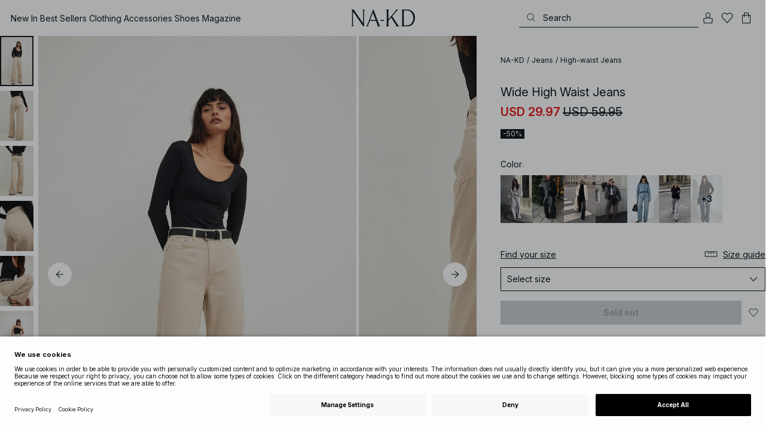

--- FILE ---
content_type: text/html; charset=utf-8
request_url: https://www.na-kd.com/en/products/wide-high-waist-jeans-beige-1100-007136-0005
body_size: 87994
content:


<!DOCTYPE html>
<html lang="en">
<head>
    <meta charset="utf-8" />
    <meta name="viewport" content="user-scalable=no, width=device-width, initial-scale=1, maximum-scale=1">
    <meta name="robots" content="max-snippet:-1, max-image-preview:large, max-video-preview:-1" />
    
    <link rel="apple-touch-icon" sizes="180x180" href="/favicons/na-kd/apple-touch-icon.png?ref=5">
    <link rel="icon" type="image/png" href="/favicons/na-kd/favicon-32x32.png?ref=5" sizes="32x32">
    <link rel="icon" type="image/png" href="/favicons/na-kd/favicon-16x16.png?ref=5" sizes="16x16">
    <link rel="icon" type="image/png" href="/favicons/na-kd/favicon-192x192.png?ref=5" sizes="192x192">
    <link rel="icon" type="image/png" href="/favicons/na-kd/favicon-512x512.png?ref=5" sizes="512x512">
    <link rel="manifest" href="/manifest">
    <link rel="mask-icon" href="/favicons/na-kd/safari-pinned-tab.svg?ref=5" color="#ffffff">
    <link rel="shortcut icon" href="/favicons/na-kd/favicon.ico?ref=5">
    <meta name="msapplication-config" content="/browserconfig.xml">
    <meta name="theme-color" content="#ffffff">

		<link rel="preconnect" href="//app.usercentrics.eu">
		<link rel="preconnect" href="//api.usercentrics.eu">
		<link rel="preload" href="//app.usercentrics.eu/browser-ui/latest/loader.js" as="script">
		<script
            id="usercentrics-cmp"
            data-language="en"
            data-settings-id="Jq_Vycyzq"
                        src="https://app.usercentrics.eu/browser-ui/latest/loader.js"
            async
        ></script>
    <link rel="preconnect" href="https://fonts.googleapis.com">
    <link rel="preconnect" href="https://fonts.gstatic.com" crossorigin>
    <link href="https://fonts.googleapis.com/css2?family=Inter:ital,opsz,wght@0,14..32,100..900;1,14..32,100..900&display=swap" rel="stylesheet">

    <!-- Font optical sizing fix for iOS 16.0-16.3 -->
<style>
.isSafari16lessThan4 h1 {
  font-variation-settings: 'opsz' 60;
}
.isSafari16lessThan4 h2 {
  font-variation-settings: 'opsz' 35;
}
.isSafari16lessThan4 h3 {
  font-variation-settings: 'opsz' 30;
}
.isSafari16lessThan4 body {
  font-variation-settings: 'opsz' 25;
}
.isSafari16lessThan4 footer {
  font-variation-settings: 'opsz' 12;
}
</style>

<script>
(() => {
  var root = document.getElementsByTagName('html')[0];
  if (
    navigator.userAgent.indexOf('Safari') !== -1 &&
    navigator.userAgent.indexOf('Chrome') === -1 &&
    (navigator.userAgent.indexOf('Version/16.1') !== -1 ||
      navigator.userAgent.indexOf('Version/16.2') !== -1 ||
      navigator.userAgent.indexOf('Version/16.3') !== -1)
  ) {
    root.classList.add('isSafari16lessThan4');
  }
})();
</script>

        <script type='text/plain' data-usercentrics='Raygun'>
            !function (a, b, c, d, e, f, g, h) {
                a.RaygunObject = e, a[e] = a[e] || function () {
                    (a[e].o = a[e].o || []).push(arguments)
                }, f = b.createElement(c), g = b.getElementsByTagName(c)[0],
                    f.async = 1, f.src = d, g.parentNode.insertBefore(f, g), h = a.onerror, a.onerror = function (b, c, d, f, g) {
                        h && h(b, c, d, f, g), g || (g = new Error(b)), a[e].q = a[e].q || [], a[e].q.push({
                            e: g
                        })
                    }
            }(window, document, "script", "//cdn.raygun.io/raygun4js/raygun.min.js", "rg4js");
        </script>
        <script type='text/plain' data-usercentrics='Raygun'>
            rg4js('apiKey', 'eZxmgfM65j2SFntKL6IKxQ==');
            rg4js('enableCrashReporting', true);
            rg4js('setVersion', '179.2966.11187');
            rg4js('options', {
                ignore3rdPartyErrors: true,
                ignoreAjaxError: true,
                ignoreAjaxAbort: true
            });
        </script>
        <script type='text/plain' data-usercentrics='Raygun'>
            window.rg4js&&window.rg4js("onBeforeSend",function(a){function b(a){if(!a||0===a.length)return!0;var b=a[0],c=a[a.length-1];return!b.ColumnNumber&&!b.LineNumber||!b.ColumnNumber&&1===b.LineNumber||1===a.length&&(!b.MethodName||b.MethodName.toLowerCase().indexOf("onerror")!==-1)||(c.MethodName||"").toLowerCase().indexOf("global code")!==-1||(b.MethodName||"").indexOf("getUnownedAutofillableFormFieldElements_")!==-1||"?"===b.MethodName||(b.FileName||"").indexOf("googleusercontent.com")!==-1}for(var c=["InvalidStateError","Network request failed","__gCrWeb"],d=0;d<c.length;d++)if(a.Details.Error.Message.indexOf(c[d])!==-1)return null;return b(a.Details.Error.StackTrace)?null:a});
        </script>

    <link rel="alternate" hreflang="de" href="https://www.na-kd.com/de/produkte/wide-high-waist-jeans-beige-1100-007136-0005">
<link rel="alternate" hreflang="en" href="https://www.na-kd.com/en/products/wide-high-waist-jeans-beige-1100-007136-0005">
<link rel="alternate" hreflang="fr" href="https://www.na-kd.com/fr/tous-nos-produits/wide-high-waist-jeans-beige-1100-007136-0005">
<link rel="alternate" hreflang="nl" href="https://www.na-kd.com/nl/zoek-producten/wide-high-waist-jeans-beige-1100-007136-0005">
<link rel="alternate" hreflang="da-DK" href="https://www.na-kd.com/dk/alle-kategorier/wide-high-waist-jeans-beige-1100-007136-0005">
<link rel="alternate" hreflang="es-ES" href="https://www.na-kd.com/es/buscar-productos/wide-high-waist-jeans-beige-1100-007136-0005">
<link rel="alternate" hreflang="nb-NO" href="https://www.na-kd.com/no/alle-kategorier/wide-high-waist-jeans-beige-1100-007136-0005">
<link rel="alternate" hreflang="sv-SE" href="https://www.na-kd.com/sv/produkter/wide-high-waist-jeans-beige-1100-007136-0005">
<link rel="alternate" hreflang="x-default" href="https://www.na-kd.com/en/products/wide-high-waist-jeans-beige-1100-007136-0005">


    

    <title>Wide High Waist Jeans Beige | NA-KD</title><link rel="stylesheet" type="text/css" href="/assets/browser.bundle.9042eb1aa6252fd92ebb.css" />
<link rel="stylesheet" type="text/css" href="/assets/countryadmin.bundle.9042eb1aa6252fd92ebb.css" />
<link rel="stylesheet" type="text/css" href="/assets/91.chunk.40135c3020647a7ef647.css" />
<link rel="stylesheet" type="text/css" href="/assets/93.chunk.f06a73f5eedaa43f81d7.css" />
<link rel="stylesheet" type="text/css" href="/assets/102.chunk.9518591881e782a86c71.css" />
<link rel="stylesheet" type="text/css" href="/assets/110.chunk.ec1d50263340a7658ddd.css" />
<link rel="stylesheet" type="text/css" href="/assets/116.chunk.2e36bcf802ffd5dcea04.css" />
<link rel="stylesheet" type="text/css" href="/assets/118.chunk.d0ddd098154dc06c1a5c.css" />
<link rel="stylesheet" type="text/css" href="/assets/119.chunk.61dba20a78e5e43eb553.css" />
<meta name="description" content="These jeans feature denim material. They have a high waist and a long wide leg. The jeans have a zip and button closure and 5 pockets. The color of this product may transfer to itself or other objects. Avoid making contact with light-colored surfaces." data-dynamic="1" />
<meta name="robots" content="index,follow" data-dynamic="1" />
<meta property="og:url" content="https://www.na-kd.comhttps://www.na-kd.com/en/products/wide-high-waist-jeans-beige-1100-007136-0005" data-dynamic="1" />
<meta property="og:type" content="website" data-dynamic="1" />
<meta property="og:title" content="Wide High Waist Jeans Beige" data-dynamic="1" />
<meta property="og:description" content="These jeans feature denim material. They have a high waist and a long wide leg. The jeans have a zip and button closure and 5 pockets. The color of this product may transfer to itself or other objects. Avoid making contact with light-colored surfaces." data-dynamic="1" />
<meta property="og:image" content="https://www.na-kd.comhttps://www.na-kd.com/globalassets/nakd_nakd_high_waist_wide_jeans-1100-007136-0005_8482_01c.jpg?ref=8698721152" data-dynamic="1" />

                <script>
                if (!('Promise' in window && Promise.prototype.finally)) {
                    document.write('<' + 'script src="/assets/polyfills.bundle.cecc53977ddb1482ac1c.js" onerror="window.rg4js&&window.rg4js(\'send\', new Error(\'Failed to load: /assets/polyfills.bundle.cecc53977ddb1482ac1c.js\'))"></' + 'script>');
                }
                </script>
                <script>
                window.scopeReady = new Promise(function (res, rej) { window.resolveScopeReady = res; window.rejectScopeReady = rej; });
                </script>
            <link rel="canonical" href="https://www.na-kd.com/en/products/wide-high-waist-jeans-beige-1100-007136-0005" id="link-canonical" />
<script src="/assets/browser.bundle.1aa5faa4fbb66e1479d2.js" async></script>
<script src="/assets/vendor.chunk.2220944d7f2d51eed1ce.js" async></script>
<link rel="stylesheet" type="text/css" href="/assets/browser.bundle.9042eb1aa6252fd92ebb.css" />
<link rel="stylesheet" type="text/css" href="/assets/countryadmin.bundle.9042eb1aa6252fd92ebb.css" />


    <meta name="google-site-verification" content="yvZ4osUKGvt-nlPZIRBD4MtM5KAEIlt4BSLVpC6weq8">
<meta name="google-site-verification" content="ziOomWIg7Q7y0iy5IWpxWvYyl4zh_xHvFqark8KjQg0">


    

    <script>
        (function(c,l,a,r,i,t,y){
        c[a]=c[a]||function(){(c[a].q=c[a].q||[]).push(arguments)};
        t=l.createElement(r);t.async=1;t.src="https://www.clarity.ms/tag/"+i;
        y=l.getElementsByTagName(r)[0];y.parentNode.insertBefore(t,y);
        })(window, document, "clarity", "script", "s1xph44wfx");
    </script>

</head>
    <body>
        <script type="text/javascript">
  window.dataLayer = window.dataLayer || [];

  function gtag() {
    dataLayer.push(arguments);
  }

  gtag('consent', 'default', {
    ad_storage: 'denied',
    ad_user_data: 'denied',
    ad_personalization: 'denied',
    analytics_storage: 'denied',
    wait_for_update: 500,
  });

  // Enable ads data redaction by default [optional]
  gtag('set', 'ads_data_redaction', true);
</script>

    <script type="text/javascript">
        // Google Tag Manager
        (function(w, d, s, l, i) {
            w[l] = w[l] || [];
            w[l].push({
                'gtm.start': new Date().getTime(),
                event: 'gtm.js'
            });
            var f = d.getElementsByTagName(s)[0],
                j = d.createElement(s),
                dl = l != 'dataLayer' ? '&l=' + l : '';
            j.async = true;
            j.src =
                'https://www.googletagmanager.com/gtm.js?id=' + i + dl;
            f.parentNode.insertBefore(j, f);
        })(window, document, 'script', 'dataLayer', 'GTM-W9RJXK5'); 
    </script>

        <script type = 'text/plain'  data-usercentrics='Klaviyo'>
var _learnq = _learnq || [];
_learnq.push(['account', 'PF6Tdw']);
(function () {
var b = document.createElement('script'); b.type = 'text/javascript'; b.async = true;
b.src = ('https:' == document.location.protocol ? 'https://' : 'http://') + 'a.klaviyo.com/media/js/analytics/analytics.js';
var a = document.getElementsByTagName('script')[0]; a.parentNode.insertBefore(b, a);
})();
</script>

        <div>
            <style>
                #not-supported {
                    display: none;
                }

                body.oldbrowser #not-supported {
                    display: block;
                    width: 100%;
                    background: #ED4856;
                    color: white;
                    padding: 15px;
                    position: fixed;
                    z-index: 999;
                    -webkit-transform: translateZ(0);
                    top: 173px;
                    font-size: 16px;
                    text-align: center;
                }
            </style>
            <style media="screen and (max-width : 360px) and (-webkit-max-device-pixel-ratio : 2)">
                body.oldbrowser #not-supported {
                    top: 56px;
                }
            </style>
            <style media="only screen and (min-device-width: 320px) and (max-device-width: 480px) and (-webkit-device-pixel-ratio: 2) and (device-aspect-ratio: 2/3)">
                body.oldbrowser #not-supported {
                    top: 56px;
                }
            </style>
            <style media="screen and (device-aspect-ratio: 40/71)">
                body.oldbrowser #not-supported {
                    top: 56px;
                }
            </style>
            <div id="not-supported">
                Seems like you're using an old browser. Things on the website might not work as they should.
            </div>
            <div id="nakd-skip-to-content"></div>
            <div id="container">
<div style="height: 100vh; width: 100%">
    <div style="max-width: 1280px; margin: 0 auto; background: white; height: 100vh;">
        <a href="/" id="logo_splash_link" style="display: block; width: 60vw; max-width: 480px; max-height: 480px; margin: 0 auto; padding-top: 25vh; opacity: 0.3;">
<svg   viewBox="0 0 236 62" fill="none" xmlns="http://www.w3.org/2000/svg">
<path d="M41.2738 0V0.423291C41.2738 0.423291 44.6246 0.423291 44.6246 5.44836V51.2726L9.37492 0H0V0.423291C0 0.423291 3.35078 0.423291 3.35078 5.44836V56.5516C3.35078 61.5767 0 61.5767 0 61.5767V61.9939H10.0523V61.5767C10.0523 61.5767 6.70156 61.5767 6.70156 56.5516V6.83917L44.6186 61.9939H47.9693V5.38789C47.9996 0.423291 51.3262 0.423291 51.3262 0.423291V0H41.2738Z" fill="currentColor"/>
<path d="M104.158 56.6061C104.152 56.5879 104.146 56.5698 104.14 56.5516L82.6445 0H81.1687L59.6789 56.5456L59.6608 56.5879C57.7495 61.5767 54.2536 61.5767 54.2536 61.5767V61.9939H64.5418V61.5767C64.5418 61.5767 61.3785 61.5767 63.2354 56.6182L68.8301 41.8937H92.0617L97.6383 56.5637C99.5375 61.5767 96.35 61.5767 96.35 61.5767V61.9939H109.554V61.5828C109.56 61.5767 106.076 61.5767 104.158 56.6061ZM70.1123 38.5376L80.455 11.326L90.7976 38.5376H70.1123Z" fill="currentColor"/>
<path d="M179.436 61.5828V61.9939H176.079L176.073 61.9879H168.87L168.876 61.9939H165.525V61.5767C165.525 61.5767 168.585 61.5767 165.416 56.6061L165.374 56.5456L147.973 29.4852L137.763 41.6699V56.9145C137.92 61.5767 141.108 61.5767 141.108 61.5828V62H137.757V61.9879H128.34V61.5707C128.34 61.5707 131.69 61.5707 131.69 56.5456V5.44836C131.69 0.423291 128.34 0.423291 128.34 0.423291V0H141.108V0.423291C141.108 0.423291 137.92 0.423291 137.763 5.08554V36.4574L163.765 5.43022C167.95 0.423291 164.956 0.423291 164.956 0.423291V0H176.025V0.417244C176.025 0.417244 172.341 0.423291 168.15 5.39998L152.061 24.6053L172.988 57.1503C176.115 61.5767 179.442 61.5767 179.436 61.5828Z" fill="currentColor"/>
<path d="M231.742 13.0978C224.085 0.0120955 208.764 0 208.764 0H185.726V0.423291C185.726 0.423291 189.077 0.423291 189.077 5.44836V56.5516C189.077 61.5767 185.726 61.5767 185.726 61.5767V61.9939H208.764C236 61.9939 236 31.0212 236 31.0212C236 23.2749 234.294 17.4577 231.742 13.0978ZM226.292 46.9913C219.754 58.6439 206.672 58.6439 206.672 58.6439H195.15V3.37423L206.672 3.35004C229.927 3.35004 229.927 31.0212 229.927 31.0212C229.927 37.9268 228.476 43.1091 226.292 46.9913Z" fill="currentColor"/>
<path d="M107.781 38.5195L109.064 41.8937H121.838V38.5195H107.781Z" fill="currentColor"/>
<path d="M176.079 61.9939H168.876V61.9879H176.079V61.9939Z" fill="currentColor"/>
</svg>
        </a>
    </div>
</div></div>
            <div id="nakd-product-card-list-sustainable-box"></div>
            <div id="nakd-flyout"></div>
            <div id="nakd-tooltip"></div>
            <div id="nakd-modal"></div>
            <div id="nakd-toast"></div>
            <div style="display:none;display:-webkit-box;display:-webkit-flex;display:flex" id="flexbox"></div>
            <script>
                var flexEl = document.getElementById('flexbox');
                var validDisplays = ['-webkit-flex', 'flex'];
                var supportFlex = false;
                for (var i = 0; i < validDisplays.length; i++) {
                    if (validDisplays[i] === flexEl.style.display)
                        supportFlex = true;
                }
                if (!supportFlex || !('querySelector' in document) || !('localStorage' in window) || !('addEventListener' in window)) {
                    document.body.className += ' oldbrowser';
                }
            </script>
            <script>
                if (navigator.userAgent.indexOf('MSIE') !== -1 || navigator.appVersion.indexOf('Trident/') > 0) {
                    document.body.className += ' oldbrowser';
                }
            </script>
      
            
                <script>
                window.CURRENT_VERSION = '179.2966.11187';
                window.IS_SERVER_SIDE_RENDERED = false;
                window.APP_SHELL_DATA = {"siteSettings":{"localizationPage":{"url":"/en/common-localization"},"searchPage":{"url":"/en/search"},"checkoutPage":{"url":"/en/checkout"},"orderConfirmationPage":{"url":"/en/checkout/order-confirmation"},"forgotPasswordPage":null,"myPagesPage":{"url":"/en/mypages"},"myOrdersPage":{"url":"/en/mypages/my-orders"},"myNotificationsPage":{"url":"/en/mypages/my-notifications"},"myWardrobePage":{"url":"/en/mypages/my-wardrobe"},"myLikesPage":{"url":"/en/my-likes"},"mySocialSellingPage":{"url":"/en/mypages/social-shopping"},"browseProductsPage":{"url":"/en/products"},"customerCarePage":{"url":"/en/customer-service/contact-us"},"returnsPage":{"url":"/en/return-policy"},"termsAndConditionsPage":{"url":"/en/terms-and-conditions"},"privacyPolicyPage":{"url":"/en/privacy-policy"},"customerServiceLandingPage":{"url":"/en/customer-service"},"socialSellingTermsPage":{"url":"/en/mypages/social-shopping"},"circleProductsPage":null,"circleWhatHappensNext":null,"trackingPage":{"url":"/en/tracking"},"enableSustainableLinkInBadge":false,"sustainablePage":{"url":"/en/sustainability-commitments"},"cookieConsentKey":"Jq_Vycyzq","myAccountInformationPage":{"url":"/en/mypages/my-account-information"},"returnPolicyPage":{"url":"/en/return-policy"},"returnPortalPage":{"url":"/en/return-portal"},"magazineArticleListingPage":null,"newArrivalsPage":{"url":"/en/latest-arrivals"},"appPromotionPage":null,"startPage":{"url":"/en"}},"sizeGuideJson":"{\n  \"sizes\": {\n    \"clothes\": {\n      \"INT\": [\n        \"XX-Small\",\n        \"X-Small\",\n        \"Small\",\n        \"Medium\",\n        \"Large\",\n        \"X-Large\",\n        \"XX-Large\",\n        \"XXX-Large\",\n        \"4X-Large\",\n        \"5X-Large\",\n        \"6X-Large\",\n        \"7X-Large\"\n      ],\n      \"EU\": [\"32\", \"34\", \"36\", \"38\", \"40\", \"42\", \"44\", \"46\", \"48\", \"50\", \"52\", \"54\"],\n      \"UK/AUS\": [\"6\", \"8\", \"10\", \"12\", \"14\", \"16\", \"18\", \"20\", \"22\", \"24\", \"26\", \"28\"],\n      \"US\": [\"2\", \"4\", \"6\", \"8\", \"10\", \"12\", \"14\", \"16\", \"18\", \"20\", \"22\", \"24\"],\n      \"FR/ES\": [\"34\", \"36\", \"38\", \"40\", \"42\", \"44\", \"46\", \"48\", \"50\", \"52\", \"54\", \"56\"],\n      \"IT\": [\"38\", \"40\", \"42\", \"44\", \"46\", \"48\", \"50\", \"52\", \"54\", \"56\", \"58\", \"60\"]\n    },\n    \"alpha5\": {\n      \"INT\": [\"XS\", \"S\", \"M\", \"L\", \"XL\"],\n      \"EU\": [\"34\", \"36-38\", \"40-42\", \"44-46\", \"48\"],\n      \"UK/AUS\": [\"6\", \"8-10\", \"12-14\", \"16-18\", \"20\"],\n      \"US\": [\"2\", \"4-6\", \"8-10\", \"12-14\", \"16\"],\n      \"FR/ES\": [\"34\", \"36-38\", \"40-42\", \"44-46\", \"48\"],\n      \"IT\": [\"38\", \"40-42\", \"44-46\", \"48-50\", \"52\"]\n    },\n    \"waist\": {\n      \"INT\": [\n        \"XX-Small\",\n        \"X-Small\",\n        \"Small\",\n        \"Medium\",\n        \"Large\",\n        \"X-Large\",\n        \"XX-Large\",\n        \"XXX-Large\",\n        \"4X-Large\",\n        \"5X-Large\",\n        \"6X-Large\",\n        \"7X-Large\"\n      ],\n      \"EU\": [\"32\", \"34\", \"36\", \"38\", \"40\", \"42\", \"44\", \"46\", \"48\", \"50\", \"52\", \"54\"],\n      \"UK/AUS\": [\"6\", \"8\", \"10\", \"12\", \"14\", \"16\", \"18\", \"20\", \"22\", \"24\", \"26\", \"28\"],\n      \"US\": [\"2\", \"4\", \"6\", \"8\", \"10\", \"12\", \"14\", \"16\", \"18\", \"20\", \"22\", \"24\"],\n      \"FR/ES\": [\"34\", \"36\", \"38\", \"40\", \"42\", \"44\", \"46\", \"48\", \"50\", \"52\", \"54\", \"56\"],\n      \"IT\": [\"38\", \"40\", \"42\", \"44\", \"46\", \"48\", \"50\", \"52\", \"54\", \"56\", \"58\", \"60\"]\n    },\n    \"trousers\": {\n      \"INT\": [\n        \"XX-Small\",\n        \"X-Small\",\n        \"Small\",\n        \"Medium\",\n        \"Large\",\n        \"X-Large\",\n        \"XX-Large\",\n        \"XXX-Large\",\n        \"4X-Large\",\n        \"5X-Large\",\n        \"6X-Large\",\n        \"7X-Large\"\n      ],\n      \"EU\": [\"32\", \"34\", \"36\", \"38\", \"40\", \"42\", \"44\", \"46\", \"48\", \"50\", \"52\", \"54\"],\n      \"UK/AUS\": [\"6\", \"8\", \"10\", \"12\", \"14\", \"16\", \"18\", \"20\", \"22\", \"24\", \"26\", \"28\"],\n      \"US\": [\"2\", \"4\", \"6\", \"8\", \"10\", \"12\", \"14\", \"16\", \"18\", \"20\", \"22\", \"24\"],\n      \"FR/ES\": [\"34\", \"36\", \"38\", \"40\", \"42\", \"44\", \"46\", \"48\", \"50\", \"52\", \"54\", \"56\"],\n      \"IT\": [\"38\", \"40\", \"42\", \"44\", \"46\", \"48\", \"50\", \"52\", \"54\", \"56\", \"58\", \"60\"]\n    },\n    \"bras\": {\n      \"EU\": [\n        \"70A\",\n        \"75A\",\n        \"80A\",\n        \"85A\",\n        \"70B\",\n        \"75B\",\n        \"80B\",\n        \"85B\",\n        \"70C\",\n        \"75C\",\n        \"80C\",\n        \"85C\",\n        \"70D\",\n        \"75D\",\n        \"80D\",\n        \"85D\"\n      ],\n      \"UK\": [\n        \"32A\",\n        \"34A\",\n        \"36A\",\n        \"38A\",\n        \"32B\",\n        \"34B\",\n        \"36B\",\n        \"38B\",\n        \"32C\",\n        \"34C\",\n        \"36C\",\n        \"38C\",\n        \"32D\",\n        \"34D\",\n        \"36D\",\n        \"38D\"\n      ],\n      \"FR/ES\": [\n        \"85A\",\n        \"90A\",\n        \"95A\",\n        \"100A\",\n        \"85B\",\n        \"90B\",\n        \"95B\",\n        \"100B\",\n        \"85C\",\n        \"90C\",\n        \"95C\",\n        \"100C\",\n        \"85D\",\n        \"90D\",\n        \"95D\",\n        \"100D\"\n      ],\n      \"IT\": [\"2A\", \"3A\", \"4A\", \"5A\", \"2B\", \"3B\", \"4B\", \"5B\", \"2C\", \"3C\", \"4C\", \"5C\", \"2D\", \"3D\", \"4D\", \"5D\"]\n    },\n    \"shoes\": {\n      \"EU\": [\"35\", \"36\", \"37\", \"38\", \"39\", \"40\", \"41\", \"42\"],\n      \"UK\": [\"2\", \"3\", \"4\", \"5\", \"6\", \"7\", \"8\", \"9\"],\n      \"US\": [\"4,5\", \"5,5\", \"6,5\", \"7,5\", \"8,5\", \"9,5\", \"10,5\", \"11,5\"],\n      \"cm\": [\"22,3\", \"23\", \"23,6\", \"24,3\", \"25\", \"25,6\", \"26,3\", \"26,9\"],\n      \"INT\": []\n    },\n    \"kids\": {\n      \"EU\": [\"1.5 yr\", \"2 yr\", \"3 yr\", \"4 yr\", \"5 yr\", \"6 yr\", \"7 yr\", \"8 yr\"],\n      \"cm\": [\"86\", \"92\", \"98\", \"104\", \"110\", \"116\", \"122\", \"128\"],\n      \"INT\": []\n    },\n    \"phonecase\": {\n      \"EU\": []\n    }\n  },\n  \"measurements\": {\n    \"clothes\": {\n      \"Bust (cm)\": [\"80\", \"84\", \"88\", \"92\", \"96\", \"100\", \"104\", \"108\", \"114\", \"120\", \"126\", \"132\"],\n      \"Waist (cm)\": [\"60\", \"64\", \"70\", \"74\", \"78\", \"82\", \"86\", \"90\", \"96\", \"102\", \"108\", \"114\"],\n      \"Hip (cm)\": [\"86\", \"90\", \"94\", \"98\", \"102\", \"106\", \"110\", \"114\", \"120\", \"126\", \"132\", \"138\"]\n    },\n    \"alpha5\": {\n      \"Bust (cm)\": [\"80\", \"88\", \"96\", \"104\", \"108\"],\n      \"Waist (cm)\": [\"63\", \"71\", \"79\", \"87\", \"91\"],\n      \"Hip (cm)\": [\"87\", \"95\", \"103\", \"111\", \"115\"]\n    },\n    \"waist\": {\n      \"Waist (cm)\": [\"62\", \"66\", \"70\", \"74\", \"78\", \"82\", \"86\", \"90\", \"96\", \"102\", \"108\", \"114\"],\n      \"Hip (cm)\": [\"86\", \"90\", \"94\", \"98\", \"102\", \"106\", \"110\", \"114\", \"120\", \"126\", \"132\", \"138\"]\n    },\n    \"trousers\": {\n      \"Waist (cm)\": [\"62\", \"66\", \"70\", \"74\", \"78\", \"82\", \"86\", \"90\", \"96\", \"102\", \"108\", \"114\"],\n      \"Hip (cm)\": [\"86\", \"90\", \"94\", \"98\", \"102\", \"106\", \"110\", \"114\", \"120\", \"126\", \"132\", \"138\"]\n    },\n    \"bras\": {\n      \"Under the bust (cm)\": [\n        \"68-72\",\n        \"73-77\",\n        \"78-82\",\n        \"83-87\",\n        \"68-72\",\n        \"73-77\",\n        \"78-82\",\n        \"83-87\",\n        \"68-72\",\n        \"73-77\",\n        \"78-82\",\n        \"83-87\",\n        \"68-72\",\n        \"73-77\",\n        \"78-82\",\n        \"83-87\"\n      ],\n      \"Chest (cm)\": [\n        \"82-84\",\n        \"87-89\",\n        \"92-94\",\n        \"97-99\",\n        \"84-86\",\n        \"89-91\",\n        \"94-96\",\n        \"99-101\",\n        \"86-88\",\n        \"91-93\",\n        \"96-98\",\n        \"101-103\",\n        \"88-90\",\n        \"93-95\",\n        \"98-100\",\n        \"103-105\"\n      ]\n    },\n    \"shoes\": {\n      \"cm\": [\"22,3\", \"23\", \"23,6\", \"24,3\", \"25\", \"25,6\", \"26,3\", \"26,9\"]\n    },\n    \"kids\": {\n      \"cm\": [\"86\", \"92\", \"98\", \"104\", \"110\", \"116\", \"122\", \"128\"]\n    },\n    \"phonecase\": {}\n  }\n}\n","sizeGuideData":{"type":"Avensia.Common.Features.AppShell.SizeGuideDataViewModel,Avensia.Common","context":null,"resolveMode":"manual","preloadBehavior":"overrideCache","preloaded":null},"myPageMenu":{"type":"Avensia.Common.Features.Account.MyPages.MyPageMenuViewModel,Avensia.Common","context":null,"resolveMode":"manual","preloadBehavior":"overrideCache","preloaded":null},"cart":{"type":"Avensia.Common.Features.Cart.Models.CartViewModel,Avensia.Common","context":null,"resolveMode":"auto","preloadBehavior":"overrideCache","preloaded":null},"lazyLoadedFooter":null,"footer":{"title":null,"backgroundColor":null,"newsletter":{"block":{"signupHeading":{"$c":"Subscribe to enjoy special offers, exclusive events and get 15% off your first purchase! "},"submitButtonText":{"$c":"SIGN UP"},"emailPlaceholderText":{"$c":"Your email address"},"privacyPolicyText":{"$c":"By signing up you agree to our {link}Privacy Policy{/link}"},"signupModalSubtitleContent":{"$c":{"items":[{"text":{"$c":{"html":[{"tag":"div","children":["Subscribe to enjoy special offers, exclusive events and get 15% off your first purchase! "]}],"componentName":"EPiServer.Core.XhtmlString"}},"componentName":"Avensia.Common.Features.Shared.Blocks.Html.TextBlock"}],"componentName":"EPiServer.Core.ContentArea"}},"componentName":"Avensia.Common.Features.Shared.Blocks.Newsletter.NewsletterBlock"}},"copyrightContentArea":{"items":[{"iconUrl":{"$c":{"url":"/siteassets/na-kd-logo.svg?ref=F01219CC36"}},"versionNr":{"$c":null},"text":{"$c":"Copyright 2025 Nakdcom One World AB"},"componentName":"Avensia.Common.Features.Shared.Blocks.FooterBlocks.Copyright.CopyrightBlock"}],"componentName":"EPiServer.Core.ContentArea"},"legalLinks":{"links":[{"title":"Terms & Conditions","text":"Terms & Conditions","href":"/en/terms-and-conditions"},{"title":"Terms & Conditions Social","text":"Terms & Conditions Social","href":"/en/term-and-conditions-social-competitions"},{"title":"Privacy Policy","text":"Privacy Policy","href":"/en/privacy-policy"},{"title":"Cookie Policy","text":"Cookie Policy","href":"/en/cookie-policy"}],"componentName":"EPiServer.SpecializedProperties.LinkItemCollection"},"infoPurchaseContentArea":null,"aboutShortBlocks":null,"optionLinksContentArea":{"items":[{"title":"Customer Care","optionLinks":[{"linkText":"Help","linkUrl":"/en/customer-service","targetId":134887,"target":"_blank"},{"linkText":"Return Policy","linkUrl":"/en/return-policy","targetId":42032,"target":null},{"linkText":"Return Portal","linkUrl":"/en/return-portal","targetId":445724,"target":null},{"linkText":"Track Order","linkUrl":"/en/tracking","targetId":558284,"target":null}],"isMobileVisible":true,"shouldShowPrivacySettings":false,"identifier":305,"componentName":"Avensia.Common.Features.Shared.Blocks.FooterBlocks.OptionLinks.OptionLinksBlockViewModel"},{"title":"About NA-KD","optionLinks":[{"linkText":"About us","linkUrl":"/en/about","targetId":42066,"target":null},{"linkText":"Career","linkUrl":"https://career.na-kd.com/","targetId":-1,"target":"_blank"},{"linkText":"Corporate contact","linkUrl":"/en/corporate-info","targetId":42072,"target":null},{"linkText":"Sustainability","linkUrl":"/en/sustainability-commitments","targetId":471791,"target":null}],"isMobileVisible":true,"shouldShowPrivacySettings":false,"identifier":306,"componentName":"Avensia.Common.Features.Shared.Blocks.FooterBlocks.OptionLinks.OptionLinksBlockViewModel"},{"title":"Follow us","optionLinks":[{"linkText":"Instagram","linkUrl":"https://www.instagram.com/nakdfashion/","targetId":-1,"target":"_blank"},{"linkText":"TikTok","linkUrl":"https://www.tiktok.com/@nakdfashion?","targetId":-1,"target":"_blank"},{"linkText":"Facebook","linkUrl":"https://www.facebook.com/nakdfashion","targetId":-1,"target":"_blank"},{"linkText":"Pinterest","linkUrl":"https://www.pinterest.com/nakdfashion/","targetId":-1,"target":"_blank"},{"linkText":"YouTube","linkUrl":"https://www.youtube.com/channel/UCRR2QSC4q5ANQGq4D5YxZuA/featured","targetId":-1,"target":"_blank"}],"isMobileVisible":true,"shouldShowPrivacySettings":false,"identifier":303,"componentName":"Avensia.Common.Features.Shared.Blocks.FooterBlocks.OptionLinks.OptionLinksBlockViewModel"}],"componentName":"EPiServer.Core.ContentArea"}},"mainMenu":{"drawerFooterLinks":[{"url":"/en/customer-service","name":"FAQ"},{"url":"/en/customer-service","name":"Customer Care"}],"drawerHeaderImages":null,"drawerPromotion":{"items":[{"html":{"$c":{"html":[{"tag":"style","children":[".sg-BlackWeek1-badge,\n.sg-BlackWeek2-badge,\n.sg-BlackWeek3-badge,\n.sg-BlackWeek4-badge,\n.sg-DiscountAppliedAtCheckout-badge {\n  background: #0c1214;\n  color: #ffffff;\n}\n"]}],"componentName":"EPiServer.Core.XhtmlString"}},"displayImage":{"$c":false},"blockHeight":{"$c":0.0},"blockWidth":{"$c":0.0},"componentName":"Avensia.Common.Features.Shared.Blocks.Html.HtmlBlock"},{"html":{"$c":{"html":[{"tag":"style","children":["\n  /* ACQ-1176 */\n\nsvg[stroke-width='nonScaling'] altGlyph,\nsvg[stroke-width='nonScaling'] circle,\nsvg[stroke-width='nonScaling'] ellipse,\nsvg[stroke-width='nonScaling'] line,\nsvg[stroke-width='nonScaling'] path,\nsvg[stroke-width='nonScaling'] polygon,\nsvg[stroke-width='nonScaling'] polyline,\nsvg[stroke-width='nonScaling'] rect,\nsvg[stroke-width='nonScaling'] text,\nsvg[stroke-width='nonScaling'] textPath,\nsvg[stroke-width='nonScaling'] tref,\nsvg[stroke-width='nonScaling'] tspan {\n  vector-effect: non-scaling-stroke;\n  stroke: currentColor;\n}\n\n"]}],"componentName":"EPiServer.Core.XhtmlString"}},"displayImage":{"$c":false},"blockHeight":{"$c":0.0},"blockWidth":{"$c":0.0},"componentName":"Avensia.Common.Features.Shared.Blocks.Html.HtmlBlock"}],"componentName":"EPiServer.Core.ContentArea"},"mobileMenuDarkTheme":false,"mobileMenuBackgroundColorOverride":null},"menu":{"menuItems":[{"url":"/en/latest-arrivals","name":"New In","images":[],"submenuItems":null,"colorScheme":"dark","backgroundColorOverride":null,"headerColorOverride":null,"id":941373,"targetId":42075},{"url":"/en/topsellers","name":"Best Sellers","images":[],"submenuItems":null,"colorScheme":"dark","backgroundColorOverride":null,"headerColorOverride":null,"id":941390,"targetId":45264},{"url":"/en/products","name":"Clothing","images":[{"image":{"$c":{"url":"/globalassets/menu/2026/01-january/trending-1.jpg?ref=66499863E3"}},"title":{"$c":"Pre-Spring"},"link":{"$c":{"url":"/en/campaigns/2025/a-pre-spring-sneak-peek"}},"columnSpan":{"$c":0},"componentName":"Avensia.Common.Features.SiteLayout.MainMenu.Blocks.MenuImageBlock"},{"image":{"$c":{"url":"/globalassets/menu/2026/01-january/trending-2.jpg?ref=C53CD97AE8"}},"title":{"$c":"Tailoring"},"link":{"$c":{"url":"/en/category/office-wear"}},"columnSpan":{"$c":0},"componentName":"Avensia.Common.Features.SiteLayout.MainMenu.Blocks.MenuImageBlock"},{"image":{"$c":{"url":"/globalassets/menu/2026/01-january/trending-3.jpg?ref=FDA4D1C767"}},"title":{"$c":"Coats & Jackets"},"link":{"$c":{"url":"/en/category/coats--jackets"}},"columnSpan":{"$c":0},"componentName":"Avensia.Common.Features.SiteLayout.MainMenu.Blocks.MenuImageBlock"}],"submenuItems":[{"header":"CATEGORIES","links":[{"url":"/en/products","name":"View all","targetId":37986,"color":null},{"url":"/en/category/dresses","name":"Dresses","targetId":1073742585,"color":null},{"url":"/en/category/tops","name":"Tops","targetId":1073742592,"color":null},{"url":"/en/category/sweaters","name":"Sweaters","targetId":1073742600,"color":null},{"url":"/en/category/hoodies--sweatshirts","name":"Hoodies & Sweatshirts","targetId":1073745203,"color":null},{"url":"/en/category/shirts--blouses","name":"Shirts & Blouses","targetId":1073743294,"color":null},{"url":"/en/category/coats--jackets","name":"Coats & Jackets","targetId":1073742624,"color":null},{"url":"/en/category/blazers","name":"Blazers","targetId":1073742718,"color":null},{"url":"/en/category/pants","name":"Pants","targetId":1073742692,"color":null},{"url":"/en/category/jeans","name":"Jeans","targetId":1073743634,"color":null},{"url":"/en/category/skirts","name":"Skirts","targetId":1073742644,"color":null},{"url":"/en/category/shorts","name":"Shorts","targetId":1073742638,"color":null},{"url":"/en/category/swimwear","name":"Swimwear","targetId":1073742614,"color":null},{"url":"/en/category/lingerie","name":"Lingerie","targetId":1073742662,"color":null},{"url":"/en/category/sets","name":"Sets","targetId":1073744122,"color":null},{"url":"/en/categories/premium-selection","name":"Premium Selection","targetId":961406,"color":null},{"url":"/en/category/party-collections","name":"Party Collections","targetId":1073744025,"color":null},{"url":"/en/outlet","name":"Special Prices","targetId":848141,"color":"#EB1010"}]}],"colorScheme":"dark","backgroundColorOverride":null,"headerColorOverride":null,"id":941391,"targetId":37986},{"url":"/en/category/accessories","name":"Accessories","images":[{"image":{"$c":{"url":"/globalassets/menu/2026/01-january/acc/acc_bags.jpg?ref=1F3B61C166"}},"title":{"$c":"Bags"},"link":{"$c":{"url":"/en/category/accessories/bags"}},"columnSpan":{"$c":0},"componentName":"Avensia.Common.Features.SiteLayout.MainMenu.Blocks.MenuImageBlock"},{"image":{"$c":{"url":"/globalassets/menu/2026/01-january/acc/acc_newin.jpg?ref=6EDD9EDA2E"}},"title":{"$c":"New in"},"link":{"$c":{"url":"/en/category/accessories?sortBy=date"}},"columnSpan":{"$c":0},"componentName":"Avensia.Common.Features.SiteLayout.MainMenu.Blocks.MenuImageBlock"},{"image":{"$c":{"url":"/globalassets/menu/2026/01-january/acc/acc_preminum.jpg?ref=ABCD483035"}},"title":{"$c":"Premium Accessories"},"link":{"$c":{"url":"/en/categories/premium-selection?sortBy=popularity&count=18&p_categories_en-us=c_1-32935"}},"columnSpan":{"$c":0},"componentName":"Avensia.Common.Features.SiteLayout.MainMenu.Blocks.MenuImageBlock"}],"submenuItems":[{"header":"CATEGORIES","links":[{"url":"/en/category/accessories","name":"View all","targetId":1073742631,"color":null},{"url":"/en/category/accessories/bags","name":"Bags","targetId":1073742674,"color":null},{"url":"/en/category/accessories/jewellery","name":"Jewellery","targetId":1073742630,"color":null},{"url":"/en/category/accessories/sunglasses","name":"Sunglasses","targetId":1073742677,"color":null},{"url":"/en/category/accessories/belts","name":"Belts","targetId":1073742834,"color":null},{"url":"/en/category/accessories/scarves--shawls","name":"Scarves & Shawls","targetId":1073742737,"color":null},{"url":"/en/category/accessories/hats--caps","name":"Hats & Caps","targetId":1073742722,"color":null},{"url":"/en/category/accessories/hair-accessories","name":"Hair Accessories","targetId":1073742859,"color":null},{"url":"/en/category/accessories/gloves","name":"Gloves","targetId":1073742721,"color":null}]}],"colorScheme":"dark","backgroundColorOverride":null,"headerColorOverride":null,"id":941374,"targetId":1073742631},{"url":"/en/category/shoes","name":"Shoes","images":[{"image":{"$c":{"url":"/globalassets/menu/2026/01-january/shoes/shoes-1.jpg?ref=99E75CA42A"}},"title":{"$c":"Heels"},"link":{"$c":{"url":"/en/category/shoes/heels"}},"columnSpan":{"$c":0},"componentName":"Avensia.Common.Features.SiteLayout.MainMenu.Blocks.MenuImageBlock"},{"image":{"$c":{"url":"/globalassets/menu/2026/01-january/shoes/shoes-2.jpg?ref=815A7E3626"}},"title":{"$c":"Flats"},"link":{"$c":{"url":"/en/category/shoes/flats"}},"columnSpan":{"$c":0},"componentName":"Avensia.Common.Features.SiteLayout.MainMenu.Blocks.MenuImageBlock"},{"image":{"$c":{"url":"/globalassets/menu/2026/01-january/shoes/shoes-3.jpg?ref=C3108A88E2"}},"title":{"$c":"Premium shoes"},"link":{"$c":{"url":"/en/categories/premium-selection?sortBy=popularity&count=18&p_categories_en-us=c_1-32961"}},"columnSpan":{"$c":0},"componentName":"Avensia.Common.Features.SiteLayout.MainMenu.Blocks.MenuImageBlock"}],"submenuItems":[{"header":"CATEGORIES","links":[{"url":"/en/category/shoes","name":"View all","targetId":1073742620,"color":null},{"url":"/en/category/shoes/flats","name":"Flats","targetId":1073744115,"color":null},{"url":"/en/category/shoes/heels","name":"Heels","targetId":1073745199,"color":null},{"url":"/en/category/shoes/leather-shoes","name":"Leather Shoes","targetId":1073745538,"color":null},{"url":"/en/category/shoes/boots","name":"Boots","targetId":1073742655,"color":null}]}],"colorScheme":"dark","backgroundColorOverride":null,"headerColorOverride":null,"id":941406,"targetId":1073742620},{"url":"/en/magazine","name":"Magazine","images":[],"submenuItems":null,"colorScheme":"dark","backgroundColorOverride":null,"headerColorOverride":null,"id":941414,"targetId":930990}],"mobileSubmenuItems":[{"url":"/en/mypages","name":"My account","targetId":42071,"color":null},{"url":"/en/customer-service","name":"Customer care","targetId":134887,"color":null}]},"currentUser":{"isLoggedIn":false,"email":null,"firstName":null,"fullName":null,"userName":null,"instagramAccount":null,"country":null,"trackingUser":null,"optimizelyKey":"d701ba79-eec2-49ed-9857-0192d7c13065","optimizelyUserAttributes":{"IsLoggedIn":false,"Platform":"Desktop","CountryCode":"USA","Language":"en-US","$opt_user_agent":"Mozilla/5.0 (Macintosh; Intel Mac OS X 10_15_7) AppleWebKit/537.36 (KHTML, like Gecko) Chrome/131.0.0.0 Safari/537.36; ClaudeBot/1.0; +claudebot@anthropic.com)","UserAgent":"Mozilla/5.0 (Macintosh; Intel Mac OS X 10_15_7) AppleWebKit/537.36 (KHTML, like Gecko) Chrome/131.0.0.0 Safari/537.36; ClaudeBot/1.0; +claudebot@anthropic.com)"},"isUserBlocked":false},"currency":"USD","logoContent":"<svg   viewBox=\"0 0 236 62\" fill=\"none\" xmlns=\"http://www.w3.org/2000/svg\">\n<path d=\"M41.2738 0V0.423291C41.2738 0.423291 44.6246 0.423291 44.6246 5.44836V51.2726L9.37492 0H0V0.423291C0 0.423291 3.35078 0.423291 3.35078 5.44836V56.5516C3.35078 61.5767 0 61.5767 0 61.5767V61.9939H10.0523V61.5767C10.0523 61.5767 6.70156 61.5767 6.70156 56.5516V6.83917L44.6186 61.9939H47.9693V5.38789C47.9996 0.423291 51.3262 0.423291 51.3262 0.423291V0H41.2738Z\" fill=\"currentColor\"/>\n<path d=\"M104.158 56.6061C104.152 56.5879 104.146 56.5698 104.14 56.5516L82.6445 0H81.1687L59.6789 56.5456L59.6608 56.5879C57.7495 61.5767 54.2536 61.5767 54.2536 61.5767V61.9939H64.5418V61.5767C64.5418 61.5767 61.3785 61.5767 63.2354 56.6182L68.8301 41.8937H92.0617L97.6383 56.5637C99.5375 61.5767 96.35 61.5767 96.35 61.5767V61.9939H109.554V61.5828C109.56 61.5767 106.076 61.5767 104.158 56.6061ZM70.1123 38.5376L80.455 11.326L90.7976 38.5376H70.1123Z\" fill=\"currentColor\"/>\n<path d=\"M179.436 61.5828V61.9939H176.079L176.073 61.9879H168.87L168.876 61.9939H165.525V61.5767C165.525 61.5767 168.585 61.5767 165.416 56.6061L165.374 56.5456L147.973 29.4852L137.763 41.6699V56.9145C137.92 61.5767 141.108 61.5767 141.108 61.5828V62H137.757V61.9879H128.34V61.5707C128.34 61.5707 131.69 61.5707 131.69 56.5456V5.44836C131.69 0.423291 128.34 0.423291 128.34 0.423291V0H141.108V0.423291C141.108 0.423291 137.92 0.423291 137.763 5.08554V36.4574L163.765 5.43022C167.95 0.423291 164.956 0.423291 164.956 0.423291V0H176.025V0.417244C176.025 0.417244 172.341 0.423291 168.15 5.39998L152.061 24.6053L172.988 57.1503C176.115 61.5767 179.442 61.5767 179.436 61.5828Z\" fill=\"currentColor\"/>\n<path d=\"M231.742 13.0978C224.085 0.0120955 208.764 0 208.764 0H185.726V0.423291C185.726 0.423291 189.077 0.423291 189.077 5.44836V56.5516C189.077 61.5767 185.726 61.5767 185.726 61.5767V61.9939H208.764C236 61.9939 236 31.0212 236 31.0212C236 23.2749 234.294 17.4577 231.742 13.0978ZM226.292 46.9913C219.754 58.6439 206.672 58.6439 206.672 58.6439H195.15V3.37423L206.672 3.35004C229.927 3.35004 229.927 31.0212 229.927 31.0212C229.927 37.9268 228.476 43.1091 226.292 46.9913Z\" fill=\"currentColor\"/>\n<path d=\"M107.781 38.5195L109.064 41.8937H121.838V38.5195H107.781Z\" fill=\"currentColor\"/>\n<path d=\"M176.079 61.9939H168.876V61.9879H176.079V61.9939Z\" fill=\"currentColor\"/>\n</svg>\n","logoIsSvg":true,"countries":{"AND":"Andorra","AUS":"Australia","AUT":"Austria","BEL":"Belgium","BIH":"Bosnia and Herzegovina","BRN":"Brunei Darussalam","BGR":"Bulgaria","HRV":"Croatia","CYP":"Cyprus","CZE":"Czechia","DNK":"Denmark","DJI":"Djibouti","EST":"Estonia","ETH":"Ethiopia","FJI":"Fiji","FIN":"Finland","FRA":"France","DEU":"Germany","GRC":"Greece","HTI":"Haiti","HUN":"Hungary","ISL":"Iceland","IRL":"Ireland","ITA":"Italy","JAM":"Jamaica","JPN":"Japan","KWT":"Kuwait","LAO":"Lao People's Democratic Republic","LVA":"Latvia","LTU":"Lithuania","LUX":"Luxembourg","MDG":"Madagascar","MLT":"Malta","MEX":"Mexico","MCO":"Monaco","MOZ":"Mozambique","NLD":"Netherlands","NZL":"New Zealand","NIC":"Nicaragua","NOR":"Norway","PRY":"Paraguay","POL":"Poland","PRT":"Portugal","QAT":"Qatar","ROU":"Romania","SAU":"Saudi Arabia","SGP":"Singapore","SVK":"Slovakia","SVN":"Slovenia","ESP":"Spain","SWE":"Sweden","CHE":"Switzerland","ARE":"United Arab Emirates","GBR":"United Kingdom","USA":"United States","ALA":"Åland Islands"},"currentCountryCode":"USA","currentTwoLetterCountryCode":"US","facebook":{"isEnabled":true,"appId":"387142894826257","xfbml":true,"version":"v24.0"},"headerDeliveryDays":null,"returnPolicyContent":{"items":[{"html":{"$c":{"html":[{"tag":"p","children":[" "]},"\n",{"tag":"div","attr":{"className":"wrapabout"},"children":["\n",{"tag":"div","attr":{"className":"inner"},"children":["\n",{"tag":"h2","attr":{"className":"headline"},"children":["Return policy"]},"\n",{"tag":"h3","attr":{"className":"headline"},"children":["We’ve made returning easy!"]},"\n",{"tag":"ul","children":["\n",{"tag":"li","attr":{"className":"info-pp"},"children":[{"tag":"span","attr":{"style":{"fontWeight":"400"}},"children":["We accept returns of all items within "]},{"tag":"strong","children":["30 days"]},{"tag":"span","attr":{"style":{"fontWeight":"400"}},"children":[" of receival with the right to full refund. We charge a return fee that will be deducted from your refund. See the cost for your country "]},{"tag":"a","attr":{"href":"/en/customer-service/returns","target":"_blank","rel":"noopener"},"children":[{"tag":"strong","children":[{"tag":"u","children":["here"]}]},{"tag":"span","attr":{"style":{"fontWeight":"400"}},"children":["."]}]}]},"\n",{"tag":"li","attr":{"className":"info-pp"},"children":["If you return more than 4 items from your order, you will be charged",{"tag":"strong","children":[" 1 USD per extra item."]}]},"\n",{"tag":"li","attr":{"className":"info-pp"},"children":["A condition for a full refund of your return is that the goods are returned in the same condition as when you received the order. If the item has been used (other than to test it), damaged, washed, altered or missing tags/labels, we are entitled by law to charge you a fee for the depreciation of the item."]},"\n",{"tag":"li","attr":{"className":"info-pp"},"children":["Due to health and hygiene reasons, sealed cosmetics and hygiene products are covered by the right of return only when the seal is fully intact. Underwear and swimwear should have hygiene stickers remaining."]},"\n",{"tag":"li","attr":{"className":"info-pp"},"children":[{"tag":"span","attr":{"style":{"fontWeight":"400"}},"children":["You are always entitled to ",{"tag":"strong","children":["one"]}," prepaid return label per order, that shall be used to return it. Always save the return receipt or other proof of return from the carrier. If you need to make a second return, please contact our ",{"tag":"a","attr":{"href":"/en/customer-service/contact-us?ssw=1&ssr=off"},"children":[{"tag":"strong","children":["Customer Care"]}]},"."]}]},"\n",{"tag":"li","attr":{"className":"info-pp"},"children":[{"tag":"span","attr":{"style":{"fontWeight":"400"}},"children":["NA-KD reserves the right to reject the returns that are sent after the allowed return window of 30 days and/or otherwise outside of the Return policy. "]}]},"\n",{"tag":"li","attr":{"className":"info-pp"},"children":[{"tag":"span","attr":{"style":{"fontWeight":"400"}},"children":["If you want to return an order, please register your climate compensated return via",{"tag":"a","attr":{"href":"/en/return-portal","target":"_blank","rel":"noopener"},"children":[{"tag":"strong","children":[" ",{"tag":"u","children":["na-kd.com/returns"]}]}]},". You will be provided with return instructions after registering.",{"tag":"br"}]}]},"\n",{"tag":"li","attr":{"className":"info-pp"},"children":[{"tag":"span","attr":{"style":{"fontWeight":"400"}},"children":["We aim to process your return and issue a refund within ",{"tag":"strong","children":["14-21 days"]},"."]}]},"\n",{"tag":"li","attr":{"className":"info-pp"},"children":[{"tag":"span","attr":{"style":{"fontWeight":"400"}},"children":["Refunds will be issued via the original method of payment."]}]},"\n",{"tag":"li","attr":{"className":"info-pp"},"children":[{"tag":"span","attr":{"style":{"fontWeight":"400"}},"children":["If you would like to change your item for a different color or size, please return your unwanted item and place a new order. You can read more in our FAQs ",{"tag":"u","children":[{"tag":"a","attr":{"href":"/en/customer-service/returns?ssw=1&ssr=off","target":"_blank","rel":"noopener"},"children":[{"tag":"strong","children":["here"]}]},"."]}]}]},"\n",{"tag":"li","attr":{"className":"info-pp"},"children":[{"tag":"span","attr":{"style":{"fontWeight":"400"}},"children":["All items will be reviewed individually upon return. If we receive a returned item in an unsuitable condition we reserve the right to decline a refund and in case of non-compliance with this Return policy, you risk being suspended as per our ",{"tag":"a","attr":{"href":"/en/terms-and-conditions","target":"_blank","rel":"noopener"},"children":[{"tag":"strong","children":[{"tag":"u","children":["Fair Use Policy."]}]}]}]}]},"\n",{"tag":"li","attr":{"className":"info-pp"},"children":[{"tag":"span","attr":{"style":{"fontWeight":"400"}},"children":["We are not responsible for items that are returned to us by mistake.",{"tag":"br"}]}]},"\n",{"tag":"li","attr":{"className":"info-pp"},"children":[{"tag":"span","attr":{"style":{"fontWeight":"400"}},"children":["If the goods are damaged or faulty when delivered, always contact ",{"tag":"a","attr":{"href":"/en/customer-service/contact-us?ssw=1&ssr=off"},"children":[{"tag":"strong","children":["Customer Care"]}]},". From there, your claim will be evaluated."]}]},"\n",{"tag":"li","attr":{"className":"info-pp"},"children":[{"tag":"span","attr":{"style":{"fontWeight":"400"}},"children":["Please see all FAQs about returns & refunds ",{"tag":"a","attr":{"href":"/en/customer-service/returns","target":"_blank","rel":"noopener"},"children":[{"tag":"strong","children":[{"tag":"u","children":["here."]}]}]}]}]},"\n"]},"\n"]},"\n"]}],"componentName":"EPiServer.Core.XhtmlString"}},"displayImage":{"$c":false},"blockHeight":{"$c":0.0},"blockWidth":{"$c":0.0},"componentName":"Avensia.Common.Features.Shared.Blocks.Html.HtmlBlock"},{"contentLink":{"$c":{"url":"/siteassets/site/main.css?ref=D4535AA8A4"}},"componentName":"Avensia.Common.ContentTypes.Content.StylesheetDataModel"}],"componentName":"EPiServer.Core.ContentArea"},"sinSustainablityBannerUspContentInput":null,"maxRequestLength":30000000,"searchPlaceholder":"Search","minimumOrderValue":{"minimumOrderValue":100.00,"addOnCost":9.99,"isEnabled":true,"siteId":"d8f0088f-adc2-414e-ad58-554b8451e2d4","countryCode":"USA"},"cultures":[{"name":"English (USA)","prefix":"en","id":"en-US","language":"en","countryCode":"USA","languageName":"english","englishLanguageName":"english","threeLetterISOLanguageName":"eng","twoLetterISOLanguageName":"en"}],"currentCulture":{"name":"English (USA)","prefix":"en","id":"en-US","language":"en","countryCode":"USA","languageName":"english","englishLanguageName":"english","threeLetterISOLanguageName":"eng","twoLetterISOLanguageName":"en"},"defaultCulture":{"name":"English (USA)","prefix":"en","id":"en-US","language":"en","countryCode":"USA","languageName":"english","englishLanguageName":"english","threeLetterISOLanguageName":"eng","twoLetterISOLanguageName":"en"},"paymentMethods":[{"icon":"klarna","altText":"Klarna"}],"countryShouldUseHouseNumber":false,"applicationInsightsInstrumentationKey":"02a5c560-1a86-41b7-b5e3-182c61565aa2","enableSocialSelling":false,"enableCustomerLightForSocialSelling":true,"enableCircleFeatureInEpi":true,"enableCircleBuying":false,"enableCircleSelling":false,"enableKidsCollection":true,"adyenSdkUrl":"https://checkoutshopper-live.adyen.com/checkoutshopper/assets/js/sdk/checkoutSDK.1.9.8.min.js","nakdApiUrl":"https://api.na-kd.com","trustedECommerceList":[],"productUsps":{"uspHeader":"Free shipping to United States in 5-7 days*","giftCardUspHeader":"How E-gift cards work","giftCardUsps":["Instantly emailed to you - ready to use","Print or forward as email","Valid for 1 years from purchase date"],"uspsIncludingLinks":[{"usp":"Secure payments","uri":"","linkText":""},{"usp":"Read more about return policy and fees {link}here{/link}.","uri":"/en/customer-service/returns/","linkText":null}]},"countryCanPurchaseGiftCards":true,"isDesktop":true,"klaviyoOrderFlowSiteParameter":"na-kd.com","externalLoginModel":{"redirectUrls":[{"provider":"apple","redirectUrl":"https://www.na-kd.com/externallogin/callback?provider=apple","currentUserIsConnected":false}],"state":"/RPrXXitSLgJBlT3FXHn8aHN2j0/9LgvqjPGV77HyUQ=","klarnaSignInClientId":"47ad4e51-0dcf-4495-bde1-ab94ed271d26"},"enableAppleLogin":true,"enableShipup":false,"isProductionEnvironment":true,"cacheUtcDate":"2026-01-20T07:08:03.2555031Z","enableImageResizePrefix":true,"loopCatwalkVideos":2,"siteName":"NA-KD","csrfToken":null,"allLanguages":[{"name":"English (USA)","prefix":"en","id":"en-US","language":"en","countryCode":"USA","languageName":"english","englishLanguageName":"english","threeLetterISOLanguageName":"eng","twoLetterISOLanguageName":"en"},{"name":"Deutsch (Germany)","prefix":"de","id":"de-DE","language":"de","countryCode":"DEU","languageName":"deutsch","englishLanguageName":"german","threeLetterISOLanguageName":"deu","twoLetterISOLanguageName":"de"},{"name":"Français (France)","prefix":"fr","id":"fr-FR","language":"fr","countryCode":"FRA","languageName":"français","englishLanguageName":"french","threeLetterISOLanguageName":"fra","twoLetterISOLanguageName":"fr"},{"name":"Svenska (Sverige)","prefix":"sv","id":"sv-SE","language":"sv","countryCode":"SWE","languageName":"svenska","englishLanguageName":"swedish","threeLetterISOLanguageName":"swe","twoLetterISOLanguageName":"sv"},{"name":"Nederlands (Nederland)","prefix":"nl","id":"nl-NL","language":"nl","countryCode":"NLD","languageName":"nederlands","englishLanguageName":"dutch","threeLetterISOLanguageName":"nld","twoLetterISOLanguageName":"nl"},{"name":"Dansk (Danmark)","prefix":"dk","id":"da-DK","language":"da","countryCode":"DNK","languageName":"dansk","englishLanguageName":"danish","threeLetterISOLanguageName":"dan","twoLetterISOLanguageName":"da"},{"name":"Norsk (Norge)","prefix":"no","id":"nb-NO","language":"nb","countryCode":"NOR","languageName":"norsk","englishLanguageName":"norwegian","threeLetterISOLanguageName":"nob","twoLetterISOLanguageName":"nb"},{"name":"Español (España)","prefix":"es","id":"es-ES","language":"es","countryCode":"ESP","languageName":"español","englishLanguageName":"spanish","threeLetterISOLanguageName":"spa","twoLetterISOLanguageName":"es"},{"name":"Italiano (Italia)","prefix":"it","id":"it-IT","language":"it","countryCode":"ITA","languageName":"italiano","englishLanguageName":"italian","threeLetterISOLanguageName":"ita","twoLetterISOLanguageName":"it"}],"languageBannerItems":{"NLD":{"buttonText":"Ja","bodyText":"Nederlands kiezen als standaardtaal?"},"FRA":{"buttonText":"Oui","bodyText":"Choisir Français comme langue par défaut?"},"DEU":{"buttonText":"Yes","bodyText":"Ändere die Sprache zu Deutsch?"},"SWE":{"buttonText":"Ja","bodyText":"Ändra språk till Svenska?"},"USA":{"buttonText":"Yes","bodyText":"Change language to English?"},"POL":{"buttonText":"Tak","bodyText":"Zmienić język na Polski?"},"DNK":{"buttonText":"Ja","bodyText":"Skift sprog til dansk?"},"NOR":{"buttonText":"Ja","bodyText":"Endre språk til norsk?"},"FIN":{"buttonText":"Yes","bodyText":"Change language to Finnish?"},"ESP":{"buttonText":"Yes","bodyText":"Change language to Spanish?"},"ITA":{"buttonText":"Yes","bodyText":"Change language to Italian?"},"PRT":{"buttonText":"Yes","bodyText":"Change language to Portuguese?"}},"languageNameTranslations":{"danish":{"en-US":"Danish","de-DE":"Dänisch","fr-FR":"Danois","sv-SE":"Danska","nl-NL":"Dansk","da-DK":"Dansk","nb-NO":"Dansk","es-ES":"Danés","it-IT":"Danese"},"dutch":{"en-US":"Dutch","de-DE":"Niederländisch","fr-FR":"Néerlandais","sv-SE":"Holländska","nl-NL":"Nederlands","da-DK":"Hollandsk","nb-NO":"Nederlandsk","es-ES":"Neerlandés","it-IT":"Olandese"},"english":{"en-US":"English","de-DE":"Englisch","fr-FR":"Anglais","sv-SE":"Engelska","nl-NL":"Engels","da-DK":"Engelsk","nb-NO":"Engelsk","es-ES":"Inglés","it-IT":"Inglese"},"french":{"en-US":"French","de-DE":"Französisch","fr-FR":"Français","sv-SE":"Franska","nl-NL":"Frans","da-DK":"Fransk","nb-NO":"Fransk","es-ES":"Francés","it-IT":"Francese"},"german":{"en-US":"German","de-DE":"Deutsch","fr-FR":"Allemand","sv-SE":"Tyska","nl-NL":"Duits","da-DK":"Tysk","nb-NO":"Tysk","es-ES":"Alemán","it-IT":"Tedesco"},"norwegian":{"en-US":"Norwegian","de-DE":"Norwegisch","fr-FR":"Norvégien","sv-SE":"Norska","nl-NL":"Norsk","da-DK":"Norsk","nb-NO":"Norsk","es-ES":"Noruego","it-IT":"Norvegese"},"polish":{},"swedish":{"en-US":"Swedish","de-DE":"Schwedisch","fr-FR":"Suédois","sv-SE":"Svenska","nl-NL":"Zweeds","da-DK":"Svensk","nb-NO":"Svensk","es-ES":"Sueco","it-IT":"Svedese"}},"topContent":null,"staticTopContent":{"items":[],"componentName":"EPiServer.Core.ContentArea"},"pdpContent":null,"geoLocatorCountryDomain":{"countryDomain":"www.na-kd.com","domainCountryCode":"USA","domainCountryName":"United States","domainDefaultCulture":{"name":"English (USA)","prefix":"en","id":"en-US","language":"en","countryCode":"USA","languageName":"english","englishLanguageName":"english","threeLetterISOLanguageName":"eng","twoLetterISOLanguageName":"en"},"geoLocationCountryCode":"USA","domainUrl":{"absolutePath":"/en/products/wide-high-waist-jeans-beige-1100-007136-0005","absoluteUri":"https://www.na-kd.com/en/products/wide-high-waist-jeans-beige-1100-007136-0005","localPath":"/en/products/wide-high-waist-jeans-beige-1100-007136-0005","authority":"www.na-kd.com","hostNameType":"dns","isDefaultPort":true,"isFile":false,"isLoopback":false,"pathAndQuery":"/en/products/wide-high-waist-jeans-beige-1100-007136-0005","segments":["/","en/","products/","wide-high-waist-jeans-beige-1100-007136-0005"],"isUnc":false,"host":"www.na-kd.com","port":443,"query":"","fragment":"","scheme":"https","originalString":"https://www.na-kd.com/en/products/wide-high-waist-jeans-beige-1100-007136-0005","dnsSafeHost":"www.na-kd.com","idnHost":"www.na-kd.com","isAbsoluteUri":true,"userEscaped":false,"userInfo":""},"showDomainSwitchPopup":false,"switchDomainPrompt":"Would you like to visit our site for United States instead?","switchDomainPromptConfirmLabel":"Yes!"},"isKlarnaPaymentsActiveForCountry":true,"klarnaLocale":"en-US","appleClientId":"com.na-kd","googleClientId":"937963548782-oclqpothuo60k8fkvpc4g0edt5lphn3q.apps.googleusercontent.com","optimizelyKey":"67F5vTbrSZcuFkAdYZMZ7","enableOptimizely":true,"climateFee":1.00,"vipFee":0.0,"returnFee":{"isEnabled":true,"fee":4.95,"daysBeforeApplying":0},"optimizelyConfiguration":"{\"accountId\":\"20352850334\",\"projectId\":\"20352850334\",\"revision\":\"10357\",\"attributes\":[{\"id\":\"20385654700\",\"key\":\"age\"},{\"id\":\"20395634790\",\"key\":\"CountryCode\"},{\"id\":\"20403114355\",\"key\":\"Platform\"},{\"id\":\"20427013477\",\"key\":\"TestAttribute\"},{\"id\":\"20432665125\",\"key\":\"IsLoggedIn\"},{\"id\":\"20907964545\",\"key\":\"multiple_sizes_display_sizeguide\"},{\"id\":\"20920533306\",\"key\":\"SizeGuide\"},{\"id\":\"20922172622\",\"key\":\"UserAgent\"},{\"id\":\"21768902226\",\"key\":\"UserId\"},{\"id\":\"21802520497\",\"key\":\"ClientType\"},{\"id\":\"22471371139\",\"key\":\"Language\"}],\"audiences\":[{\"id\":\"20529914103\",\"conditions\":\"[\\\"and\\\", [\\\"or\\\", [\\\"or\\\", {\\\"match\\\": \\\"exact\\\", \\\"name\\\": \\\"CountryCode\\\", \\\"type\\\": \\\"custom_attribute\\\", \\\"value\\\": \\\"POL\\\"}]]]\",\"name\":\"Poland\"},{\"id\":\"20679641278\",\"conditions\":\"[\\\"and\\\", [\\\"or\\\", [\\\"or\\\", {\\\"match\\\": \\\"exact\\\", \\\"name\\\": \\\"CountryCode\\\", \\\"type\\\": \\\"custom_attribute\\\", \\\"value\\\": \\\"DNK\\\"}]]]\",\"name\":\"Denmark\"},{\"id\":\"20681020309\",\"conditions\":\"[\\\"and\\\", [\\\"or\\\", [\\\"or\\\", {\\\"match\\\": \\\"exact\\\", \\\"name\\\": \\\"CountryCode\\\", \\\"type\\\": \\\"custom_attribute\\\", \\\"value\\\": \\\"NOR\\\"}]]]\",\"name\":\"Norway\"},{\"id\":\"20686780556\",\"conditions\":\"[\\\"and\\\", [\\\"or\\\", [\\\"or\\\", {\\\"match\\\": \\\"exact\\\", \\\"name\\\": \\\"CountryCode\\\", \\\"type\\\": \\\"custom_attribute\\\", \\\"value\\\": \\\"DEU\\\"}]]]\",\"name\":\"Germany\"},{\"id\":\"20723730101\",\"conditions\":\"[\\\"and\\\", [\\\"or\\\", [\\\"or\\\", {\\\"match\\\": \\\"exact\\\", \\\"name\\\": \\\"CountryCode\\\", \\\"type\\\": \\\"custom_attribute\\\", \\\"value\\\": \\\"NLD\\\"}]]]\",\"name\":\"Netherlands\"},{\"id\":\"20762402516\",\"conditions\":\"[\\\"and\\\", [\\\"or\\\", [\\\"or\\\", {\\\"match\\\": \\\"exact\\\", \\\"name\\\": \\\"Platform\\\", \\\"type\\\": \\\"custom_attribute\\\", \\\"value\\\": \\\"Mobile\\\"}]]]\",\"name\":\"Mobile - mWeb\"},{\"id\":\"20886534018\",\"conditions\":\"[\\\"and\\\", [\\\"or\\\", [\\\"or\\\", {\\\"match\\\": \\\"exact\\\", \\\"name\\\": \\\"CountryCode\\\", \\\"type\\\": \\\"custom_attribute\\\", \\\"value\\\": \\\"FIN\\\"}]]]\",\"name\":\"Finland\"},{\"id\":\"20886785640\",\"conditions\":\"[\\\"and\\\", [\\\"or\\\", [\\\"or\\\", {\\\"match\\\": \\\"exact\\\", \\\"name\\\": \\\"CountryCode\\\", \\\"type\\\": \\\"custom_attribute\\\", \\\"value\\\": \\\"AUT\\\"}]]]\",\"name\":\"Austria\"},{\"id\":\"20922740202\",\"conditions\":\"[\\\"and\\\", [\\\"or\\\", [\\\"or\\\", {\\\"match\\\": \\\"exact\\\", \\\"name\\\": \\\"CountryCode\\\", \\\"type\\\": \\\"custom_attribute\\\", \\\"value\\\": \\\"SWE\\\"}]]]\",\"name\":\"Sweden\"},{\"id\":\"20939483655\",\"conditions\":\"[\\\"and\\\", [\\\"or\\\", [\\\"or\\\", {\\\"match\\\": \\\"exact\\\", \\\"name\\\": \\\"CountryCode\\\", \\\"type\\\": \\\"custom_attribute\\\", \\\"value\\\": \\\"GBR\\\"}]]]\",\"name\":\"UK\"},{\"id\":\"20998651318\",\"conditions\":\"[\\\"and\\\", [\\\"or\\\", [\\\"or\\\", {\\\"match\\\": \\\"exact\\\", \\\"name\\\": \\\"CountryCode\\\", \\\"type\\\": \\\"custom_attribute\\\", \\\"value\\\": \\\"USA\\\"}]]]\",\"name\":\"USA\"},{\"id\":\"21003600885\",\"conditions\":\"[\\\"and\\\", [\\\"or\\\", [\\\"or\\\", {\\\"match\\\": \\\"exact\\\", \\\"name\\\": \\\"CountryCode\\\", \\\"type\\\": \\\"custom_attribute\\\", \\\"value\\\": \\\"USA\\\"}]]]\",\"name\":\"US\"},{\"id\":\"21006751487\",\"conditions\":\"[\\\"and\\\", [\\\"or\\\", [\\\"or\\\", {\\\"match\\\": \\\"exact\\\", \\\"name\\\": \\\"CountryCode\\\", \\\"type\\\": \\\"custom_attribute\\\", \\\"value\\\": \\\"ITA\\\"}]]]\",\"name\":\"Italy\"},{\"id\":\"21015410644\",\"conditions\":\"[\\\"and\\\", [\\\"or\\\", [\\\"or\\\", {\\\"match\\\": \\\"exact\\\", \\\"name\\\": \\\"CountryCode\\\", \\\"type\\\": \\\"custom_attribute\\\", \\\"value\\\": \\\"BEL\\\"}]]]\",\"name\":\"Belgium\"},{\"id\":\"21015540825\",\"conditions\":\"[\\\"and\\\", [\\\"or\\\", [\\\"or\\\", {\\\"match\\\": \\\"exact\\\", \\\"name\\\": \\\"CountryCode\\\", \\\"type\\\": \\\"custom_attribute\\\", \\\"value\\\": \\\"CHE\\\"}]]]\",\"name\":\"Switzerland\"},{\"id\":\"21025430484\",\"conditions\":\"[\\\"and\\\", [\\\"or\\\", [\\\"or\\\", {\\\"match\\\": \\\"exact\\\", \\\"name\\\": \\\"CountryCode\\\", \\\"type\\\": \\\"custom_attribute\\\", \\\"value\\\": \\\"FRA\\\"}]]]\",\"name\":\"France\"},{\"id\":\"21510441277\",\"conditions\":\"[\\\"and\\\", [\\\"or\\\", [\\\"or\\\", {\\\"match\\\": \\\"exact\\\", \\\"name\\\": \\\"CountryCode\\\", \\\"type\\\": \\\"custom_attribute\\\", \\\"value\\\": \\\"AND\\\"}]]]\",\"name\":\"Andorra\"},{\"id\":\"21545331590\",\"conditions\":\"[\\\"and\\\", [\\\"or\\\", [\\\"or\\\", {\\\"match\\\": \\\"exact\\\", \\\"name\\\": \\\"CountryCode\\\", \\\"type\\\": \\\"custom_attribute\\\", \\\"value\\\": \\\"PRT\\\"}]]]\",\"name\":\"Portugal\"},{\"id\":\"22060280342\",\"conditions\":\"[\\\"and\\\", [\\\"or\\\", [\\\"or\\\", {\\\"match\\\": \\\"exact\\\", \\\"name\\\": \\\"CountryCode\\\", \\\"type\\\": \\\"custom_attribute\\\", \\\"value\\\": \\\"AUS\\\"}]]]\",\"name\":\"Australia\"},{\"id\":\"22084170265\",\"conditions\":\"[\\\"and\\\", [\\\"or\\\", [\\\"or\\\", {\\\"match\\\": \\\"exact\\\", \\\"name\\\": \\\"CountryCode\\\", \\\"type\\\": \\\"custom_attribute\\\", \\\"value\\\": \\\"IRL\\\"}]]]\",\"name\":\"Ireland\"},{\"id\":\"22569850612\",\"conditions\":\"[\\\"and\\\", [\\\"or\\\", [\\\"or\\\", {\\\"match\\\": \\\"exact\\\", \\\"name\\\": \\\"UserAgent\\\", \\\"type\\\": \\\"custom_attribute\\\", \\\"value\\\": \\\"NA-KD-JOBS-DO-NOT-COUNT\\\"}]]]\",\"name\":\"Na-Kd Jobs\"},{\"id\":\"29463350144\",\"conditions\":\"[\\\"and\\\", [\\\"or\\\", [\\\"or\\\", {\\\"match\\\": \\\"exact\\\", \\\"name\\\": \\\"CountryCode\\\", \\\"type\\\": \\\"custom_attribute\\\", \\\"value\\\": \\\"TCD\\\"}]]]\",\"name\":\"Chad\"},{\"id\":\"29718770239\",\"conditions\":\"[\\\"and\\\", [\\\"or\\\", [\\\"or\\\", {\\\"match\\\": \\\"exact\\\", \\\"name\\\": \\\"CountryCode\\\", \\\"type\\\": \\\"custom_attribute\\\", \\\"value\\\": \\\"BFA\\\"}]]]\",\"name\":\"Burkina Faso\"},{\"id\":\"29722500281\",\"conditions\":\"[\\\"and\\\", [\\\"or\\\", [\\\"or\\\", {\\\"match\\\": \\\"exact\\\", \\\"name\\\": \\\"CountryCode\\\", \\\"type\\\": \\\"custom_attribute\\\", \\\"value\\\": \\\"SGP\\\"}]]]\",\"name\":\"Singapore\"},{\"id\":\"29728790311\",\"conditions\":\"[\\\"and\\\", [\\\"or\\\", [\\\"or\\\", {\\\"match\\\": \\\"exact\\\", \\\"name\\\": \\\"CountryCode\\\", \\\"type\\\": \\\"custom_attribute\\\", \\\"value\\\": \\\"GRC\\\"}]]]\",\"name\":\"Greece\"},{\"id\":\"29730750215\",\"conditions\":\"[\\\"and\\\", [\\\"or\\\", [\\\"or\\\", {\\\"match\\\": \\\"exact\\\", \\\"name\\\": \\\"CountryCode\\\", \\\"type\\\": \\\"custom_attribute\\\", \\\"value\\\": \\\"ESP\\\"}]]]\",\"name\":\"Spain\"},{\"id\":\"29732780377\",\"conditions\":\"[\\\"and\\\", [\\\"or\\\", [\\\"or\\\", {\\\"match\\\": \\\"exact\\\", \\\"name\\\": \\\"CountryCode\\\", \\\"type\\\": \\\"custom_attribute\\\", \\\"value\\\": \\\"TGO\\\"}]]]\",\"name\":\"Togo\"},{\"id\":\"29738820236\",\"conditions\":\"[\\\"and\\\", [\\\"or\\\", [\\\"or\\\", {\\\"match\\\": \\\"exact\\\", \\\"name\\\": \\\"CountryCode\\\", \\\"type\\\": \\\"custom_attribute\\\", \\\"value\\\": \\\"MDG\\\"}]]]\",\"name\":\"Madagascar\"},{\"id\":\"29739770271\",\"conditions\":\"[\\\"and\\\", [\\\"or\\\", [\\\"or\\\", {\\\"match\\\": \\\"exact\\\", \\\"name\\\": \\\"CountryCode\\\", \\\"type\\\": \\\"custom_attribute\\\", \\\"value\\\": \\\"SAU\\\"}]]]\",\"name\":\"Saudi Arabia\"},{\"id\":\"29740270325\",\"conditions\":\"[\\\"and\\\", [\\\"or\\\", [\\\"or\\\", {\\\"match\\\": \\\"exact\\\", \\\"name\\\": \\\"CountryCode\\\", \\\"type\\\": \\\"custom_attribute\\\", \\\"value\\\": \\\"JAM\\\"}]]]\",\"name\":\"Jamaica\"},{\"id\":\"29741420328\",\"conditions\":\"[\\\"and\\\", [\\\"or\\\", [\\\"or\\\", {\\\"match\\\": \\\"exact\\\", \\\"name\\\": \\\"CountryCode\\\", \\\"type\\\": \\\"custom_attribute\\\", \\\"value\\\": \\\"MOZ\\\"}]]]\",\"name\":\"Mozambique\"},{\"id\":\"29743200201\",\"conditions\":\"[\\\"and\\\", [\\\"or\\\", [\\\"or\\\", {\\\"match\\\": \\\"exact\\\", \\\"name\\\": \\\"CountryCode\\\", \\\"type\\\": \\\"custom_attribute\\\", \\\"value\\\": \\\"HTI\\\"}]]]\",\"name\":\"Haiti\"},{\"id\":\"29745470334\",\"conditions\":\"[\\\"and\\\", [\\\"or\\\", [\\\"or\\\", {\\\"match\\\": \\\"exact\\\", \\\"name\\\": \\\"CountryCode\\\", \\\"type\\\": \\\"custom_attribute\\\", \\\"value\\\": \\\"NER\\\"}]]]\",\"name\":\"Niger\"},{\"id\":\"29745760249\",\"conditions\":\"[\\\"and\\\", [\\\"or\\\", [\\\"or\\\", {\\\"match\\\": \\\"exact\\\", \\\"name\\\": \\\"CountryCode\\\", \\\"type\\\": \\\"custom_attribute\\\", \\\"value\\\": \\\"ROU\\\"}]]]\",\"name\":\"Romania\"},{\"id\":\"29747620431\",\"conditions\":\"[\\\"and\\\", [\\\"or\\\", [\\\"or\\\", {\\\"match\\\": \\\"exact\\\", \\\"name\\\": \\\"CountryCode\\\", \\\"type\\\": \\\"custom_attribute\\\", \\\"value\\\": \\\"ISL\\\"}]]]\",\"name\":\"Iceland\"},{\"id\":\"29749140283\",\"conditions\":\"[\\\"and\\\", [\\\"or\\\", [\\\"or\\\", {\\\"match\\\": \\\"exact\\\", \\\"name\\\": \\\"CountryCode\\\", \\\"type\\\": \\\"custom_attribute\\\", \\\"value\\\": \\\"GMB\\\"}]]]\",\"name\":\"Gambia\"},{\"id\":\"29749350362\",\"conditions\":\"[\\\"and\\\", [\\\"or\\\", [\\\"or\\\", {\\\"match\\\": \\\"exact\\\", \\\"name\\\": \\\"CountryCode\\\", \\\"type\\\": \\\"custom_attribute\\\", \\\"value\\\": \\\"SVN\\\"}]]]\",\"name\":\"Slovenia\"},{\"id\":\"29749440217\",\"conditions\":\"[\\\"and\\\", [\\\"or\\\", [\\\"or\\\", {\\\"match\\\": \\\"exact\\\", \\\"name\\\": \\\"CountryCode\\\", \\\"type\\\": \\\"custom_attribute\\\", \\\"value\\\": \\\"JPN\\\"}]]]\",\"name\":\"Japan\"},{\"id\":\"29749800241\",\"conditions\":\"[\\\"and\\\", [\\\"or\\\", [\\\"or\\\", {\\\"match\\\": \\\"exact\\\", \\\"name\\\": \\\"CountryCode\\\", \\\"type\\\": \\\"custom_attribute\\\", \\\"value\\\": \\\"SVK\\\"}]]]\",\"name\":\"Slovakia\"},{\"id\":\"29749950277\",\"conditions\":\"[\\\"and\\\", [\\\"or\\\", [\\\"or\\\", {\\\"match\\\": \\\"exact\\\", \\\"name\\\": \\\"CountryCode\\\", \\\"type\\\": \\\"custom_attribute\\\", \\\"value\\\": \\\"ERI\\\"}]]]\",\"name\":\"Eritrea\"},{\"id\":\"29751110190\",\"conditions\":\"[\\\"and\\\", [\\\"or\\\", [\\\"or\\\", {\\\"match\\\": \\\"exact\\\", \\\"name\\\": \\\"CountryCode\\\", \\\"type\\\": \\\"custom_attribute\\\", \\\"value\\\": \\\"HUN\\\"}]]]\",\"name\":\"Hungary\"},{\"id\":\"29752810130\",\"conditions\":\"[\\\"and\\\", [\\\"or\\\", [\\\"or\\\", {\\\"match\\\": \\\"exact\\\", \\\"name\\\": \\\"CountryCode\\\", \\\"type\\\": \\\"custom_attribute\\\", \\\"value\\\": \\\"ARE\\\"}]]]\",\"name\":\"United Arab Emirates\"},{\"id\":\"29753540321\",\"conditions\":\"[\\\"and\\\", [\\\"or\\\", [\\\"or\\\", {\\\"match\\\": \\\"exact\\\", \\\"name\\\": \\\"CountryCode\\\", \\\"type\\\": \\\"custom_attribute\\\", \\\"value\\\": \\\"FJI\\\"}]]]\",\"name\":\"Fiji\"},{\"id\":\"29753700220\",\"conditions\":\"[\\\"and\\\", [\\\"or\\\", [\\\"or\\\", {\\\"match\\\": \\\"exact\\\", \\\"name\\\": \\\"CountryCode\\\", \\\"type\\\": \\\"custom_attribute\\\", \\\"value\\\": \\\"QAT\\\"}]]]\",\"name\":\"Qatar\"},{\"id\":\"29754550208\",\"conditions\":\"[\\\"and\\\", [\\\"or\\\", [\\\"or\\\", {\\\"match\\\": \\\"exact\\\", \\\"name\\\": \\\"CountryCode\\\", \\\"type\\\": \\\"custom_attribute\\\", \\\"value\\\": \\\"CZE\\\"}]]]\",\"name\":\"Czechia\"},{\"id\":\"29756980393\",\"conditions\":\"[\\\"and\\\", [\\\"or\\\", [\\\"or\\\", {\\\"match\\\": \\\"exact\\\", \\\"name\\\": \\\"CountryCode\\\", \\\"type\\\": \\\"custom_attribute\\\", \\\"value\\\": \\\"LVA\\\"}]]]\",\"name\":\"Latvia\"},{\"id\":\"29758700115\",\"conditions\":\"[\\\"and\\\", [\\\"or\\\", [\\\"or\\\", {\\\"match\\\": \\\"exact\\\", \\\"name\\\": \\\"CountryCode\\\", \\\"type\\\": \\\"custom_attribute\\\", \\\"value\\\": \\\"BHS\\\"}]]]\",\"name\":\"Bahamas\"},{\"id\":\"29758770144\",\"conditions\":\"[\\\"and\\\", [\\\"or\\\", [\\\"or\\\", {\\\"match\\\": \\\"exact\\\", \\\"name\\\": \\\"CountryCode\\\", \\\"type\\\": \\\"custom_attribute\\\", \\\"value\\\": \\\"DMA\\\"}]]]\",\"name\":\"Dominica\"},{\"id\":\"29759400170\",\"conditions\":\"[\\\"and\\\", [\\\"or\\\", [\\\"or\\\", {\\\"match\\\": \\\"exact\\\", \\\"name\\\": \\\"CountryCode\\\", \\\"type\\\": \\\"custom_attribute\\\", \\\"value\\\": \\\"MLT\\\"}]]]\",\"name\":\"Malta\"},{\"id\":\"29759410254\",\"conditions\":\"[\\\"and\\\", [\\\"or\\\", [\\\"or\\\", {\\\"match\\\": \\\"exact\\\", \\\"name\\\": \\\"CountryCode\\\", \\\"type\\\": \\\"custom_attribute\\\", \\\"value\\\": \\\"NIC\\\"}]]]\",\"name\":\"Nicaragua\"},{\"id\":\"29761230327\",\"conditions\":\"[\\\"and\\\", [\\\"or\\\", [\\\"or\\\", {\\\"match\\\": \\\"exact\\\", \\\"name\\\": \\\"CountryCode\\\", \\\"type\\\": \\\"custom_attribute\\\", \\\"value\\\": \\\"LAO\\\"}]]]\",\"name\":\"Lao People's Democratic Republic\"},{\"id\":\"29761430404\",\"conditions\":\"[\\\"and\\\", [\\\"or\\\", [\\\"or\\\", {\\\"match\\\": \\\"exact\\\", \\\"name\\\": \\\"CountryCode\\\", \\\"type\\\": \\\"custom_attribute\\\", \\\"value\\\": \\\"MCO\\\"}]]]\",\"name\":\"Monaco\"},{\"id\":\"29763140204\",\"conditions\":\"[\\\"and\\\", [\\\"or\\\", [\\\"or\\\", {\\\"match\\\": \\\"exact\\\", \\\"name\\\": \\\"CountryCode\\\", \\\"type\\\": \\\"custom_attribute\\\", \\\"value\\\": \\\"BEN\\\"}]]]\",\"name\":\"Benin\"},{\"id\":\"29763150179\",\"conditions\":\"[\\\"and\\\", [\\\"or\\\", [\\\"or\\\", {\\\"match\\\": \\\"exact\\\", \\\"name\\\": \\\"CountryCode\\\", \\\"type\\\": \\\"custom_attribute\\\", \\\"value\\\": \\\"BGD\\\"}]]]\",\"name\":\"Bangladesh\"},{\"id\":\"29763480175\",\"conditions\":\"[\\\"and\\\", [\\\"or\\\", [\\\"or\\\", {\\\"match\\\": \\\"exact\\\", \\\"name\\\": \\\"CountryCode\\\", \\\"type\\\": \\\"custom_attribute\\\", \\\"value\\\": \\\"BTN\\\"}]]]\",\"name\":\"Bhutan\"},{\"id\":\"29763960470\",\"conditions\":\"[\\\"and\\\", [\\\"or\\\", [\\\"or\\\", {\\\"match\\\": \\\"exact\\\", \\\"name\\\": \\\"CountryCode\\\", \\\"type\\\": \\\"custom_attribute\\\", \\\"value\\\": \\\"ECU\\\"}]]]\",\"name\":\"Ecuador\"},{\"id\":\"29765000273\",\"conditions\":\"[\\\"and\\\", [\\\"or\\\", [\\\"or\\\", {\\\"match\\\": \\\"exact\\\", \\\"name\\\": \\\"CountryCode\\\", \\\"type\\\": \\\"custom_attribute\\\", \\\"value\\\": \\\"LBR\\\"}]]]\",\"name\":\"Liberia\"},{\"id\":\"29765400253\",\"conditions\":\"[\\\"and\\\", [\\\"or\\\", [\\\"or\\\", {\\\"match\\\": \\\"exact\\\", \\\"name\\\": \\\"CountryCode\\\", \\\"type\\\": \\\"custom_attribute\\\", \\\"value\\\": \\\"LTU\\\"}]]]\",\"name\":\"Lithuania\"},{\"id\":\"29765420292\",\"conditions\":\"[\\\"and\\\", [\\\"or\\\", [\\\"or\\\", {\\\"match\\\": \\\"exact\\\", \\\"name\\\": \\\"CountryCode\\\", \\\"type\\\": \\\"custom_attribute\\\", \\\"value\\\": \\\"AIA\\\"}]]]\",\"name\":\"Anguilla\"},{\"id\":\"29767030173\",\"conditions\":\"[\\\"and\\\", [\\\"or\\\", [\\\"or\\\", {\\\"match\\\": \\\"exact\\\", \\\"name\\\": \\\"CountryCode\\\", \\\"type\\\": \\\"custom_attribute\\\", \\\"value\\\": \\\"PRY\\\"}]]]\",\"name\":\"Paraguay\"},{\"id\":\"29767170214\",\"conditions\":\"[\\\"and\\\", [\\\"or\\\", [\\\"or\\\", {\\\"match\\\": \\\"exact\\\", \\\"name\\\": \\\"CountryCode\\\", \\\"type\\\": \\\"custom_attribute\\\", \\\"value\\\": \\\"LUX\\\"}]]]\",\"name\":\"Luxembourg\"},{\"id\":\"29770020328\",\"conditions\":\"[\\\"and\\\", [\\\"or\\\", [\\\"or\\\", {\\\"match\\\": \\\"exact\\\", \\\"name\\\": \\\"CountryCode\\\", \\\"type\\\": \\\"custom_attribute\\\", \\\"value\\\": \\\"NZL\\\"}]]]\",\"name\":\"New Zealand\"},{\"id\":\"29771850229\",\"conditions\":\"[\\\"and\\\", [\\\"or\\\", [\\\"or\\\", {\\\"match\\\": \\\"exact\\\", \\\"name\\\": \\\"CountryCode\\\", \\\"type\\\": \\\"custom_attribute\\\", \\\"value\\\": \\\"CYP\\\"}]]]\",\"name\":\"Cyprus\"},{\"id\":\"29772570080\",\"conditions\":\"[\\\"and\\\", [\\\"or\\\", [\\\"or\\\", {\\\"match\\\": \\\"exact\\\", \\\"name\\\": \\\"CountryCode\\\", \\\"type\\\": \\\"custom_attribute\\\", \\\"value\\\": \\\"BRN\\\"}]]]\",\"name\":\"Brunei Darussalam\"},{\"id\":\"29773810273\",\"conditions\":\"[\\\"and\\\", [\\\"or\\\", [\\\"or\\\", {\\\"match\\\": \\\"exact\\\", \\\"name\\\": \\\"CountryCode\\\", \\\"type\\\": \\\"custom_attribute\\\", \\\"value\\\": \\\"BDI\\\"}]]]\",\"name\":\"Burundi\"},{\"id\":\"29775300425\",\"conditions\":\"[\\\"and\\\", [\\\"or\\\", [\\\"or\\\", {\\\"match\\\": \\\"exact\\\", \\\"name\\\": \\\"CountryCode\\\", \\\"type\\\": \\\"custom_attribute\\\", \\\"value\\\": \\\"BIH\\\"}]]]\",\"name\":\"Bosnia and Herzegovina\"},{\"id\":\"29778040143\",\"conditions\":\"[\\\"and\\\", [\\\"or\\\", [\\\"or\\\", {\\\"match\\\": \\\"exact\\\", \\\"name\\\": \\\"CountryCode\\\", \\\"type\\\": \\\"custom_attribute\\\", \\\"value\\\": \\\"KWT\\\"}]]]\",\"name\":\"Kuwait\"},{\"id\":\"29781040127\",\"conditions\":\"[\\\"and\\\", [\\\"or\\\", [\\\"or\\\", {\\\"match\\\": \\\"exact\\\", \\\"name\\\": \\\"CountryCode\\\", \\\"type\\\": \\\"custom_attribute\\\", \\\"value\\\": \\\"CAN\\\"}]]]\",\"name\":\"Canada\"},{\"id\":\"29783470145\",\"conditions\":\"[\\\"and\\\", [\\\"or\\\", [\\\"or\\\", {\\\"match\\\": \\\"exact\\\", \\\"name\\\": \\\"CountryCode\\\", \\\"type\\\": \\\"custom_attribute\\\", \\\"value\\\": \\\"BLZ\\\"}]]]\",\"name\":\"Belize\"},{\"id\":\"29789050172\",\"conditions\":\"[\\\"and\\\", [\\\"or\\\", [\\\"or\\\", {\\\"match\\\": \\\"exact\\\", \\\"name\\\": \\\"CountryCode\\\", \\\"type\\\": \\\"custom_attribute\\\", \\\"value\\\": \\\"EST\\\"}]]]\",\"name\":\"Estonia\"},{\"id\":\"29789220066\",\"conditions\":\"[\\\"and\\\", [\\\"or\\\", [\\\"or\\\", {\\\"match\\\": \\\"exact\\\", \\\"name\\\": \\\"CountryCode\\\", \\\"type\\\": \\\"custom_attribute\\\", \\\"value\\\": \\\"MEX\\\"}]]]\",\"name\":\"Mexico\"},{\"id\":\"29789460040\",\"conditions\":\"[\\\"and\\\", [\\\"or\\\", [\\\"or\\\", {\\\"match\\\": \\\"exact\\\", \\\"name\\\": \\\"CountryCode\\\", \\\"type\\\": \\\"custom_attribute\\\", \\\"value\\\": \\\"BGR\\\"}]]]\",\"name\":\"Bulgaria\"},{\"id\":\"29791010168\",\"conditions\":\"[\\\"and\\\", [\\\"or\\\", [\\\"or\\\", {\\\"match\\\": \\\"exact\\\", \\\"name\\\": \\\"CountryCode\\\", \\\"type\\\": \\\"custom_attribute\\\", \\\"value\\\": \\\"DJI\\\"}]]]\",\"name\":\"Djibouti\"},{\"id\":\"29791200041\",\"conditions\":\"[\\\"and\\\", [\\\"or\\\", [\\\"or\\\", {\\\"match\\\": \\\"exact\\\", \\\"name\\\": \\\"CountryCode\\\", \\\"type\\\": \\\"custom_attribute\\\", \\\"value\\\": \\\"HRV\\\"}]]]\",\"name\":\"Croatia\"},{\"id\":\"29791240018\",\"conditions\":\"[\\\"and\\\", [\\\"or\\\", [\\\"or\\\", {\\\"match\\\": \\\"exact\\\", \\\"name\\\": \\\"CountryCode\\\", \\\"type\\\": \\\"custom_attribute\\\", \\\"value\\\": \\\"ALA\\\"}]]]\",\"name\":\"Åland Islands\"},{\"id\":\"29796940149\",\"conditions\":\"[\\\"and\\\", [\\\"or\\\", [\\\"or\\\", {\\\"match\\\": \\\"exact\\\", \\\"name\\\": \\\"CountryCode\\\", \\\"type\\\": \\\"custom_attribute\\\", \\\"value\\\": \\\"ETH\\\"}]]]\",\"name\":\"Ethiopia\"},{\"id\":\"$opt_dummy_audience\",\"name\":\"Optimizely-Generated Audience for Backwards Compatibility\",\"conditions\":\"[\\\"or\\\", {\\\"match\\\": \\\"exact\\\", \\\"name\\\": \\\"$opt_dummy_attribute\\\", \\\"type\\\": \\\"custom_attribute\\\", \\\"value\\\": \\\"$opt_dummy_value\\\"}]\"}],\"version\":\"4\",\"events\":[{\"id\":\"20380698786\",\"experimentIds\":[\"9300000413303\",\"9300001821307\",\"9300002915044\",\"9300000425046\"],\"key\":\"purchase_confirmed\"},{\"id\":\"20628230271\",\"experimentIds\":[],\"key\":\"climate_fee_apply\"},{\"id\":\"20651420040\",\"experimentIds\":[],\"key\":\"contact_us\"},{\"id\":\"20665611379\",\"experimentIds\":[\"9300000413303\"],\"key\":\"user_signed_up\"},{\"id\":\"20688961454\",\"experimentIds\":[\"9300000413303\"],\"key\":\"user_signed_in\"},{\"id\":\"20742920876\",\"experimentIds\":[\"9300002915044\"],\"key\":\"cart_product_removed\"},{\"id\":\"20766140164\",\"experimentIds\":[],\"key\":\"carousel_product_clicked\"},{\"id\":\"20776130330\",\"experimentIds\":[],\"key\":\"carousel_end_reached\"},{\"id\":\"20782890064\",\"experimentIds\":[],\"key\":\"browse_products_menu_clicked\"},{\"id\":\"20810850113\",\"experimentIds\":[\"9300000425046\"],\"key\":\"cart_product_added\"},{\"id\":\"20870221825\",\"experimentIds\":[\"9300002915044\"],\"key\":\"product_like_added\"},{\"id\":\"20873701606\",\"experimentIds\":[],\"key\":\"pss_mobile_quickshop_triggered\"},{\"id\":\"20890020424\",\"experimentIds\":[\"9300002915044\"],\"key\":\"product_like_removed\"},{\"id\":\"20898451099\",\"experimentIds\":[],\"key\":\"search_history_cleared\"},{\"id\":\"20906550584\",\"experimentIds\":[],\"key\":\"product_media_viewer_video_played\"},{\"id\":\"20911781600\",\"experimentIds\":[],\"key\":\"search_closed\"},{\"id\":\"20921565021\",\"experimentIds\":[],\"key\":\"product_card_clicked\"},{\"id\":\"20932951028\",\"experimentIds\":[],\"key\":\"product_media_viewer_media_switched\"},{\"id\":\"20933471188\",\"experimentIds\":[],\"key\":\"search_history_item_clicked\"},{\"id\":\"20944581391\",\"experimentIds\":[],\"key\":\"language_selector_opened\"},{\"id\":\"20948960206\",\"experimentIds\":[],\"key\":\"search_popular_item_clicked\"},{\"id\":\"20977361107\",\"experimentIds\":[],\"key\":\"country_selector_opened\"},{\"id\":\"20979111180\",\"experimentIds\":[],\"key\":\"country_selected\"},{\"id\":\"20987191359\",\"experimentIds\":[],\"key\":\"language_selected\"},{\"id\":\"20996360592\",\"experimentIds\":[],\"key\":\"sustainable_block_clicked\"},{\"id\":\"20996540956\",\"experimentIds\":[],\"key\":\"size_duplicate_success\"},{\"id\":\"21009151814\",\"experimentIds\":[],\"key\":\"size_duplicate_failure\"},{\"id\":\"21012811370\",\"experimentIds\":[],\"key\":\"sustainable_carousel_column_block_clicked\"},{\"id\":\"21029682950\",\"experimentIds\":[\"9300002915044\"],\"key\":\"checkout_visited\"},{\"id\":\"21077721306\",\"experimentIds\":[],\"key\":\"sin_sustainability_pre_header_experiment\"},{\"id\":\"21125311436\",\"experimentIds\":[],\"key\":\"filter_sustainability_activated\"},{\"id\":\"21141171142\",\"experimentIds\":[],\"key\":\"filter_sustainability_deactivated\"},{\"id\":\"21150861700\",\"experimentIds\":[],\"key\":\"vip_handling_fee_apply\"},{\"id\":\"21171591109\",\"experimentIds\":[],\"key\":\"product_added_to_cart_from_pdp\"},{\"id\":\"21218311816\",\"experimentIds\":[],\"key\":\"sample_product_disclaimer_clicked\"},{\"id\":\"21231611593\",\"experimentIds\":[],\"key\":\"customer_service_clicked\"},{\"id\":\"21254751172\",\"experimentIds\":[],\"key\":\"interacted_with_size_selector\"},{\"id\":\"21256830825\",\"experimentIds\":[],\"key\":\"cart_circle_product_added\"},{\"id\":\"21258400052\",\"experimentIds\":[],\"key\":\"filter_color_activated\"},{\"id\":\"21272531975\",\"experimentIds\":[],\"key\":\"pdp_color_selected\"},{\"id\":\"21357911439\",\"experimentIds\":[],\"key\":\"new_account_page\"},{\"id\":\"21395170500\",\"experimentIds\":[],\"key\":\"new_account_page_active\"},{\"id\":\"21492612632\",\"experimentIds\":[],\"key\":\"filter_applied\"},{\"id\":\"21562090140\",\"experimentIds\":[],\"key\":\"sf_cwv_lcp\"},{\"id\":\"21740810648\",\"experimentIds\":[\"9300002915044\"],\"key\":\"item_in_bag_duplicated\"},{\"id\":\"21781591073\",\"experimentIds\":[],\"key\":\"size_guide_clicked\"},{\"id\":\"22045010239\",\"experimentIds\":[],\"key\":\"Guxaluh_test\"},{\"id\":\"22122700240\",\"experimentIds\":[],\"key\":\"notify_pdp_clicked\"},{\"id\":\"22686655955\",\"experimentIds\":[],\"key\":\"mweb_shop_the_look_add_to_cart\"},{\"id\":\"22688601341\",\"experimentIds\":[],\"key\":\"return_information_link_clicked\"},{\"id\":\"22724000674\",\"experimentIds\":[],\"key\":\"sustainability_link_clicked\"},{\"id\":\"23716560490\",\"experimentIds\":[],\"key\":\"stl_button_clicked\"},{\"id\":\"23735811771\",\"experimentIds\":[],\"key\":\"pdp_viewed\"},{\"id\":\"24089940478\",\"experimentIds\":[\"9300002795516\"],\"key\":\"notify_me_modal_opened\"},{\"id\":\"24101460456\",\"experimentIds\":[],\"key\":\"notify_me_modal_submitted\"},{\"id\":\"24191280525\",\"experimentIds\":[],\"key\":\"product_added_to_cart_from_pdp_bundled\"},{\"id\":\"24596670253\",\"experimentIds\":[],\"key\":\"collab_signup_card_clicked\"},{\"id\":\"24643700348\",\"experimentIds\":[],\"key\":\"collab_signup_submitted\"},{\"id\":\"24863660537\",\"experimentIds\":[],\"key\":\"Total CR\"},{\"id\":\"24897710323\",\"experimentIds\":[],\"key\":\"plp_viewed\"},{\"id\":\"24915700011\",\"experimentIds\":[],\"key\":\"Revenue per User\"},{\"id\":\"24933040070\",\"experimentIds\":[],\"key\":\"notify_me_subscription_rate\"},{\"id\":\"24934190874\",\"experimentIds\":[],\"key\":\"newsletter_signup_submitted\"},{\"id\":\"24940490077\",\"experimentIds\":[],\"key\":\"start_feed_viewed\"},{\"id\":\"25132750087\",\"experimentIds\":[],\"key\":\"newsletter_banner_clicked\"},{\"id\":\"25165410130\",\"experimentIds\":[],\"key\":\"app_banner_clicked\"},{\"id\":\"25679590683\",\"experimentIds\":[\"9300000425046\"],\"key\":\"startfeed_popular_category_clicked\"},{\"id\":\"26345040502\",\"experimentIds\":[],\"key\":\"pdp_upsell_carousel_1_product_clicked\"},{\"id\":\"26390500015\",\"experimentIds\":[],\"key\":\"pdp_upsell_carousel_2_product_clicked\"},{\"id\":\"27774650176\",\"experimentIds\":[],\"key\":\"startfeed_video_clicked\"},{\"id\":\"28379590233\",\"experimentIds\":[],\"key\":\"mweb_sticky_add_to_cart_clicked\"},{\"id\":\"4604154346209280\",\"experimentIds\":[],\"key\":\"newsletter_signup_interacted\"},{\"id\":\"5043977049604096\",\"experimentIds\":[],\"key\":\"newsletter_signup_email\"},{\"id\":\"5048701312303104\",\"experimentIds\":[],\"key\":\"did_leave_startfeed\"},{\"id\":\"5076803740499968\",\"experimentIds\":[],\"key\":\"did_interact_in_startfeed\"},{\"id\":\"5126060210651136\",\"experimentIds\":[\"9300001821307\"],\"key\":\"search_clicked_on_sf\"},{\"id\":\"5272812940689408\",\"experimentIds\":[],\"key\":\"newsletter_signup_from_checkout\"},{\"id\":\"5352935845003264\",\"experimentIds\":[],\"key\":\"did_tap_searchbar\"},{\"id\":\"5423245151698944\",\"experimentIds\":[],\"key\":\"duplicate_popup_added_anyway\"},{\"id\":\"5516807633633280\",\"experimentIds\":[],\"key\":\"duplicate_popup_skipped\"},{\"id\":\"5539722508894208\",\"experimentIds\":[],\"key\":\"newsletter_signup_birthdate\"},{\"id\":\"5633750223028224\",\"experimentIds\":[],\"key\":\"duplicate_popup_guide_opened\"},{\"id\":\"5814080846430208\",\"experimentIds\":[],\"key\":\"add_to_cart_from_search\"},{\"id\":\"5924835293921280\",\"experimentIds\":[],\"key\":\"mobile_plp_image_swiped\"},{\"id\":\"5942499408084992\",\"experimentIds\":[],\"key\":\"remove_from_cart\"},{\"id\":\"5975295744802816\",\"experimentIds\":[],\"key\":\"newsletter_signup_modal_opened\"},{\"id\":\"6058510589362176\",\"experimentIds\":[],\"key\":\"did_use_search_result\"},{\"id\":\"6590755246964736\",\"experimentIds\":[],\"key\":\"checkout_initiated\"},{\"id\":\"6695922537594880\",\"experimentIds\":[],\"key\":\"newsletter_signup_phone\"}],\"integrations\":[],\"holdouts\":[],\"anonymizeIP\":true,\"botFiltering\":true,\"typedAudiences\":[],\"variables\":[],\"environmentKey\":\"production\",\"sdkKey\":\"67F5vTbrSZcuFkAdYZMZ7\",\"featureFlags\":[{\"id\":\"3533\",\"key\":\"sdy_search_history\",\"rolloutId\":\"rollout-3533-20352576389\",\"experimentIds\":[],\"variables\":[]},{\"id\":\"3914\",\"key\":\"sdy_grouped_latestarrivals\",\"rolloutId\":\"rollout-3914-20352576389\",\"experimentIds\":[],\"variables\":[{\"id\":\"2257\",\"key\":\"new_in_from_date\",\"type\":\"integer\",\"defaultValue\":\"365\"}]},{\"id\":\"5025\",\"key\":\"sdy_application_level_exception_logging\",\"rolloutId\":\"rollout-5025-20352576389\",\"experimentIds\":[],\"variables\":[]},{\"id\":\"4611\",\"key\":\"climate_fee\",\"rolloutId\":\"rollout-4611-20352576389\",\"experimentIds\":[],\"variables\":[]},{\"id\":\"4510\",\"key\":\"apple_app_site_association\",\"rolloutId\":\"rollout-4510-20352576389\",\"experimentIds\":[],\"variables\":[]},{\"id\":\"5524\",\"key\":\"enable_product_likes\",\"rolloutId\":\"rollout-5524-20352576389\",\"experimentIds\":[],\"variables\":[]},{\"id\":\"4688\",\"key\":\"pss_render_shop_instagram_menu_button\",\"rolloutId\":\"rollout-4688-20352576389\",\"experimentIds\":[],\"variables\":[{\"id\":\"3234\",\"key\":\"disable_menu_caching\",\"type\":\"boolean\",\"defaultValue\":\"false\"}]},{\"id\":\"4712\",\"key\":\"ssr_useragent_enforcement\",\"rolloutId\":\"rollout-4712-20352576389\",\"experimentIds\":[],\"variables\":[{\"id\":\"2930\",\"key\":\"user_agent_patterns_not_allowed_for_ssr\",\"type\":\"string\",\"defaultValue\":\"iphone,ipad,safari,chrome,firefox,edge,android\"},{\"id\":\"2931\",\"key\":\"user_agent_patterns_with_forced_ssr\",\"type\":\"string\",\"defaultValue\":\"googlebot,bingbot\"}]},{\"id\":\"6123\",\"key\":\"enable_optimizely_ssr\",\"rolloutId\":\"rollout-6123-20352576389\",\"experimentIds\":[],\"variables\":[]},{\"id\":\"5013\",\"key\":\"sin_blocked_identifier\",\"rolloutId\":\"rollout-5013-20352576389\",\"experimentIds\":[],\"variables\":[]},{\"id\":\"6219\",\"key\":\"enable_future_promo_cache\",\"rolloutId\":\"rollout-6219-20352576389\",\"experimentIds\":[],\"variables\":[]},{\"id\":\"6693\",\"key\":\"acq_enable_facet_pages\",\"rolloutId\":\"rollout-6693-20352576389\",\"experimentIds\":[],\"variables\":[{\"id\":\"4012\",\"key\":\"facet_pages_allowed_markets\",\"type\":\"string\",\"defaultValue\":\"de-DE, sv-SE\"}]},{\"id\":\"5589\",\"key\":\"enable_popular_searches\",\"rolloutId\":\"rollout-5589-20352576389\",\"experimentIds\":[],\"variables\":[]},{\"id\":\"6526\",\"key\":\"cpp_use_refactored_orderflowservice\",\"rolloutId\":\"rollout-6526-20352576389\",\"experimentIds\":[],\"variables\":[]},{\"id\":\"8944\",\"key\":\"cpp_vip_fee\",\"rolloutId\":\"rollout-8944-20352576389\",\"experimentIds\":[],\"variables\":[]},{\"id\":\"8807\",\"key\":\"cpp_bypass_ingrid_on_cart_update\",\"rolloutId\":\"rollout-8807-20352576389\",\"experimentIds\":[],\"variables\":[]},{\"id\":\"9887\",\"key\":\"plt_enable_fe_exceptions_tracking\",\"rolloutId\":\"rollout-9887-20352576389\",\"experimentIds\":[],\"variables\":[]},{\"id\":\"7916\",\"key\":\"pss_enable_automatic_removal_coming_soon\",\"rolloutId\":\"rollout-7916-20352576389\",\"experimentIds\":[],\"variables\":[]},{\"id\":\"9172\",\"key\":\"sdy_product_publish_date_filtering\",\"rolloutId\":\"rollout-9172-20352576389\",\"experimentIds\":[\"9300000092772\"],\"variables\":[]},{\"id\":\"7118\",\"key\":\"acq_enable_hreflangs\",\"rolloutId\":\"rollout-7118-20352576389\",\"experimentIds\":[],\"variables\":[]},{\"id\":\"6742\",\"key\":\"acq_pagination_for_google_bots\",\"rolloutId\":\"rollout-6742-20352576389\",\"experimentIds\":[],\"variables\":[]},{\"id\":\"12982\",\"key\":\"sdy_latest_arrivals_limit_products_by_days\",\"rolloutId\":\"rollout-12982-20352576389\",\"experimentIds\":[],\"variables\":[{\"id\":\"7237\",\"key\":\"new_in_from_date\",\"type\":\"integer\",\"defaultValue\":\"100\"}]},{\"id\":\"11252\",\"key\":\"cpp__enable_climate_fee_in_ios\",\"rolloutId\":\"rollout-11252-20352576389\",\"experimentIds\":[],\"variables\":[]},{\"id\":\"8430\",\"key\":\"sin_sustainability_communication_startfeed\",\"rolloutId\":\"rollout-8430-20352576389\",\"experimentIds\":[],\"variables\":[]},{\"id\":\"16923\",\"key\":\"pts_only_core_categories_in_header_enabled\",\"rolloutId\":\"rollout-16923-20352576389\",\"experimentIds\":[],\"variables\":[]},{\"id\":\"17249\",\"key\":\"tsx_adyen_cancel_orders_awaiting_exchange\",\"rolloutId\":\"rollout-17249-20352576389\",\"experimentIds\":[],\"variables\":[]},{\"id\":\"17225\",\"key\":\"pts_enable_market_specific_price_modifier\",\"rolloutId\":\"rollout-17225-20352576389\",\"experimentIds\":[],\"variables\":[{\"id\":\"9269\",\"key\":\"fra\",\"type\":\"string\",\"defaultValue\":\"1\"},{\"id\":\"9270\",\"key\":\"deu\",\"type\":\"string\",\"defaultValue\":\"1\"},{\"id\":\"10156\",\"key\":\"prt\",\"type\":\"string\",\"defaultValue\":\"1\"},{\"id\":\"16226\",\"key\":\"ita\",\"type\":\"string\",\"defaultValue\":\"1\"},{\"id\":\"16228\",\"key\":\"esp\",\"type\":\"string\",\"defaultValue\":\"1\"},{\"id\":\"22461\",\"key\":\"bel\",\"type\":\"string\",\"defaultValue\":\"1\"},{\"id\":\"23953\",\"key\":\"che\",\"type\":\"string\",\"defaultValue\":\"1\"},{\"id\":\"27779\",\"key\":\"dnk\",\"type\":\"string\",\"defaultValue\":\"1\"},{\"id\":\"33400\",\"key\":\"usa\",\"type\":\"string\",\"defaultValue\":\"1\"},{\"id\":\"35308\",\"key\":\"nld\",\"type\":\"string\",\"defaultValue\":\"1\"},{\"id\":\"49653\",\"key\":\"and\",\"type\":\"string\",\"defaultValue\":\"1\"},{\"id\":\"49682\",\"key\":\"swe\",\"type\":\"string\",\"defaultValue\":\"1\"},{\"id\":\"58489\",\"key\":\"ala\",\"type\":\"string\",\"defaultValue\":\"1\"},{\"id\":\"58490\",\"key\":\"aia\",\"type\":\"string\",\"defaultValue\":\"1\"},{\"id\":\"58491\",\"key\":\"aus\",\"type\":\"string\",\"defaultValue\":\"1\"},{\"id\":\"58492\",\"key\":\"aut\",\"type\":\"string\",\"defaultValue\":\"1\"},{\"id\":\"58493\",\"key\":\"bhs\",\"type\":\"string\",\"defaultValue\":\"1\"},{\"id\":\"58494\",\"key\":\"bgd\",\"type\":\"string\",\"defaultValue\":\"1\"},{\"id\":\"58495\",\"key\":\"blz\",\"type\":\"string\",\"defaultValue\":\"1\"},{\"id\":\"58496\",\"key\":\"ben\",\"type\":\"string\",\"defaultValue\":\"1\"},{\"id\":\"58502\",\"key\":\"btn\",\"type\":\"string\",\"defaultValue\":\"1\"},{\"id\":\"58503\",\"key\":\"bih\",\"type\":\"string\",\"defaultValue\":\"1\"},{\"id\":\"58504\",\"key\":\"brn\",\"type\":\"string\",\"defaultValue\":\"1\"},{\"id\":\"58505\",\"key\":\"bgr\",\"type\":\"string\",\"defaultValue\":\"1\"},{\"id\":\"58506\",\"key\":\"bfa\",\"type\":\"string\",\"defaultValue\":\"1\"},{\"id\":\"58507\",\"key\":\"bdi\",\"type\":\"string\",\"defaultValue\":\"1\"},{\"id\":\"60583\",\"key\":\"tcd\",\"type\":\"string\",\"defaultValue\":\"1\"},{\"id\":\"60590\",\"key\":\"hrv\",\"type\":\"string\",\"defaultValue\":\"1\"},{\"id\":\"60599\",\"key\":\"cyp\",\"type\":\"string\",\"defaultValue\":\"1\"},{\"id\":\"60606\",\"key\":\"cze\",\"type\":\"string\",\"defaultValue\":\"1\"},{\"id\":\"60614\",\"key\":\"dji\",\"type\":\"string\",\"defaultValue\":\"1\"},{\"id\":\"60619\",\"key\":\"dma\",\"type\":\"string\",\"defaultValue\":\"1\"},{\"id\":\"60626\",\"key\":\"ecu\",\"type\":\"string\",\"defaultValue\":\"1\"},{\"id\":\"60631\",\"key\":\"eri\",\"type\":\"string\",\"defaultValue\":\"1\"},{\"id\":\"60637\",\"key\":\"est\",\"type\":\"string\",\"defaultValue\":\"1\"},{\"id\":\"60643\",\"key\":\"eth\",\"type\":\"string\",\"defaultValue\":\"1\"},{\"id\":\"60647\",\"key\":\"fji\",\"type\":\"string\",\"defaultValue\":\"1\"},{\"id\":\"60657\",\"key\":\"gmb\",\"type\":\"string\",\"defaultValue\":\"1\"},{\"id\":\"60659\",\"key\":\"grc\",\"type\":\"string\",\"defaultValue\":\"1\"},{\"id\":\"60664\",\"key\":\"hti\",\"type\":\"string\",\"defaultValue\":\"1\"},{\"id\":\"60668\",\"key\":\"hun\",\"type\":\"string\",\"defaultValue\":\"1\"},{\"id\":\"60675\",\"key\":\"isl\",\"type\":\"string\",\"defaultValue\":\"1\"},{\"id\":\"60679\",\"key\":\"irl\",\"type\":\"string\",\"defaultValue\":\"1\"},{\"id\":\"60687\",\"key\":\"jam\",\"type\":\"string\",\"defaultValue\":\"1\"},{\"id\":\"60690\",\"key\":\"jpn\",\"type\":\"string\",\"defaultValue\":\"1\"},{\"id\":\"60694\",\"key\":\"kwt\",\"type\":\"string\",\"defaultValue\":\"1\"},{\"id\":\"60698\",\"key\":\"lao\",\"type\":\"string\",\"defaultValue\":\"1\"},{\"id\":\"60701\",\"key\":\"lva\",\"type\":\"string\",\"defaultValue\":\"1\"},{\"id\":\"60706\",\"key\":\"lbr\",\"type\":\"string\",\"defaultValue\":\"1\"},{\"id\":\"60710\",\"key\":\"ltu\",\"type\":\"string\",\"defaultValue\":\"1\"},{\"id\":\"60716\",\"key\":\"lux\",\"type\":\"string\",\"defaultValue\":\"1\"},{\"id\":\"60720\",\"key\":\"mdg\",\"type\":\"string\",\"defaultValue\":\"1\"},{\"id\":\"60725\",\"key\":\"mlt\",\"type\":\"string\",\"defaultValue\":\"1\"},{\"id\":\"60731\",\"key\":\"mex\",\"type\":\"string\",\"defaultValue\":\"1\"},{\"id\":\"60735\",\"key\":\"mco\",\"type\":\"string\",\"defaultValue\":\"1\"},{\"id\":\"60740\",\"key\":\"moz\",\"type\":\"string\",\"defaultValue\":\"1\"},{\"id\":\"60749\",\"key\":\"nzl\",\"type\":\"string\",\"defaultValue\":\"1\"},{\"id\":\"60750\",\"key\":\"nic\",\"type\":\"string\",\"defaultValue\":\"1\"},{\"id\":\"60751\",\"key\":\"ner\",\"type\":\"string\",\"defaultValue\":\"1\"},{\"id\":\"60752\",\"key\":\"nor\",\"type\":\"string\",\"defaultValue\":\"1\"},{\"id\":\"60753\",\"key\":\"pry\",\"type\":\"string\",\"defaultValue\":\"1\"},{\"id\":\"60754\",\"key\":\"pol\",\"type\":\"string\",\"defaultValue\":\"1\"},{\"id\":\"60755\",\"key\":\"qat\",\"type\":\"string\",\"defaultValue\":\"1\"},{\"id\":\"60756\",\"key\":\"rou\",\"type\":\"string\",\"defaultValue\":\"1\"},{\"id\":\"60757\",\"key\":\"sau\",\"type\":\"string\",\"defaultValue\":\"1\"},{\"id\":\"60763\",\"key\":\"svk\",\"type\":\"string\",\"defaultValue\":\"1\"},{\"id\":\"60767\",\"key\":\"svn\",\"type\":\"string\",\"defaultValue\":\"1\"},{\"id\":\"60777\",\"key\":\"tgo\",\"type\":\"string\",\"defaultValue\":\"1\"},{\"id\":\"60782\",\"key\":\"are\",\"type\":\"string\",\"defaultValue\":\"1\"},{\"id\":\"60787\",\"key\":\"gbr\",\"type\":\"string\",\"defaultValue\":\"1\"},{\"id\":\"67843\",\"key\":\"sgp\",\"type\":\"string\",\"defaultValue\":\"1\"},{\"id\":\"68066\",\"key\":\"fin\",\"type\":\"string\",\"defaultValue\":\"1\"},{\"id\":\"68827\",\"key\":\"can\",\"type\":\"string\",\"defaultValue\":\"1\"}]},{\"id\":\"15572\",\"key\":\"acq_html_block_image_quality\",\"rolloutId\":\"rollout-15572-20352576389\",\"experimentIds\":[],\"variables\":[{\"id\":\"8393\",\"key\":\"image_preset_quality\",\"type\":\"string\",\"defaultValue\":\"{\\n  \\\"ProductListing\\\": {\\n    \\\"desktop\\\": {\\n      \\\"quality\\\": 80,\\n      \\\"sharpen\\\": 0.3\\n    },\\n    \\\"mobile\\\": {\\n      \\\"quality\\\": 80,\\n      \\\"sharpen\\\": 0.3\\n    }\\n  },\\n  \\\"ProductPage\\\": {\\n    \\\"desktop\\\": {\\n      \\\"quality\\\": 80,\\n      \\\"sharpen\\\": 0.3\\n    },\\n    \\\"mobile\\\": {\\n      \\\"quality\\\": 80,\\n      \\\"sharpen\\\": 0.3\\n    }\\n  },\\n  \\\"ProductPageZoom\\\": {\\n    \\\"desktop\\\": {\\n      \\\"quality\\\": 80,\\n      \\\"sharpen\\\": 0.3\\n    },\\n    \\\"mobile\\\": {\\n      \\\"quality\\\": 80,\\n      \\\"sharpen\\\": 0.3\\n    }\\n  },\\n  \\\"ProductPageColorPreview\\\": {\\n    \\\"desktop\\\": {\\n      \\\"quality\\\": 80,\\n      \\\"sharpen\\\": 0.3\\n    },\\n    \\\"mobile\\\": {\\n      \\\"quality\\\": 80,\\n      \\\"sharpen\\\": 0.3\\n    }\\n  },\\n  \\\"UpsellCarousel\\\": {\\n    \\\"desktop\\\": {\\n      \\\"quality\\\": 80,\\n      \\\"sharpen\\\": 0.3\\n    },\\n    \\\"mobile\\\": {\\n      \\\"quality\\\": 80,\\n      \\\"sharpen\\\": 0.3\\n    }\\n  },\\n  \\\"OutfitsListing\\\": {\\n    \\\"desktop\\\": {\\n      \\\"quality\\\": 80,\\n      \\\"sharpen\\\": 0.3\\n    },\\n    \\\"mobile\\\": {\\n      \\\"quality\\\": 80,\\n      \\\"sharpen\\\": 0.3\\n    }\\n  },\\n  \\\"OutfitPageList\\\": {\\n    \\\"desktop\\\": {\\n      \\\"quality\\\": 80,\\n      \\\"sharpen\\\": 0.3\\n    },\\n    \\\"mobile\\\": {\\n      \\\"quality\\\": 80,\\n      \\\"sharpen\\\": 0.3\\n    }\\n  },\\n  \\\"OutfitsModuleCarousel\\\": {\\n    \\\"desktop\\\": {\\n      \\\"quality\\\": 80,\\n      \\\"sharpen\\\": 0.3\\n    },\\n    \\\"mobile\\\": {\\n      \\\"quality\\\": 80,\\n      \\\"sharpen\\\": 0.3\\n    }\\n  },\\n  \\\"OutfitReplacementCard\\\": {\\n    \\\"desktop\\\": {\\n      \\\"quality\\\": 80,\\n      \\\"sharpen\\\": 0.3\\n    },\\n    \\\"mobile\\\": {\\n      \\\"quality\\\": 80,\\n      \\\"sharpen\\\": 0.3\\n    }\\n  },\\n  \\\"ContentDesktopHero\\\": {\\n    \\\"desktop\\\": {\\n      \\\"quality\\\": 80,\\n      \\\"sharpen\\\": 0.3\\n    },\\n    \\\"mobile\\\": {\\n      \\\"quality\\\": 80,\\n      \\\"sharpen\\\": 0.3\\n    }\\n  },\\n  \\\"ContentMobileHero\\\": {\\n    \\\"desktop\\\": {\\n      \\\"quality\\\": 80,\\n      \\\"sharpen\\\": 0.3\\n    },\\n    \\\"mobile\\\": {\\n      \\\"quality\\\": 80,\\n      \\\"sharpen\\\": 0.3\\n    }\\n  },\\n  \\\"ContentFourInARow\\\": {\\n    \\\"desktop\\\": {\\n      \\\"quality\\\": 80,\\n      \\\"sharpen\\\": 0.3\\n    },\\n    \\\"mobile\\\": {\\n      \\\"quality\\\": 80,\\n      \\\"sharpen\\\": 0.3\\n    }\\n  },\\n  \\\"ContentThreeInARow\\\": {\\n    \\\"desktop\\\": {\\n      \\\"quality\\\": 80,\\n      \\\"sharpen\\\": 0.3\\n    },\\n    \\\"mobile\\\": {\\n      \\\"quality\\\": 80,\\n      \\\"sharpen\\\": 0.3\\n    }\\n  }\\n}\",\"subType\":\"json\"}]},{\"id\":\"16941\",\"key\":\"pts_enable_new_customer_discounts\",\"rolloutId\":\"rollout-16941-20352576389\",\"experimentIds\":[],\"variables\":[]},{\"id\":\"26912\",\"key\":\"txs_schedule_refunds\",\"rolloutId\":\"rollout-26912-20352576389\",\"experimentIds\":[],\"variables\":[{\"id\":\"13010\",\"key\":\"delay_in_minutes\",\"type\":\"integer\",\"defaultValue\":\"21600\"},{\"id\":\"13011\",\"key\":\"excluded_countries\",\"type\":\"string\",\"defaultValue\":\"CHE,GBR\"}]},{\"id\":\"18668\",\"key\":\"seo_footer_eager_load\",\"rolloutId\":\"rollout-18668-20352576389\",\"experimentIds\":[],\"variables\":[]},{\"id\":\"28108\",\"key\":\"txs_adyen_3ds_flow_update\",\"rolloutId\":\"rollout-28108-20352576389\",\"experimentIds\":[],\"variables\":[]},{\"id\":\"11253\",\"key\":\"cpp__enable_vip_fee_in_ios\",\"rolloutId\":\"rollout-11253-20352576389\",\"experimentIds\":[],\"variables\":[]},{\"id\":\"29796\",\"key\":\"seo_enable_facet_page_sitemap_detail_link\",\"rolloutId\":\"rollout-29796-20352576389\",\"experimentIds\":[],\"variables\":[]},{\"id\":\"31458\",\"key\":\"seo_properly_size_images\",\"rolloutId\":\"rollout-31458-20352576389\",\"experimentIds\":[],\"variables\":[]},{\"id\":\"33441\",\"key\":\"pts_enable_esales_cms_search\",\"rolloutId\":\"rollout-33441-20352576389\",\"experimentIds\":[],\"variables\":[]},{\"id\":\"35736\",\"key\":\"pts_new_shop_the_look_mweb\",\"rolloutId\":\"rollout-35736-20352576389\",\"experimentIds\":[],\"variables\":[]},{\"id\":\"37324\",\"key\":\"txs_cirlcle_cant_sell\",\"rolloutId\":\"rollout-37324-20352576389\",\"experimentIds\":[],\"variables\":[]},{\"id\":\"43935\",\"key\":\"txs_edit_cart_layout\",\"rolloutId\":\"rollout-43935-20352576389\",\"experimentIds\":[\"9300000170982\"],\"variables\":[]},{\"id\":\"41557\",\"key\":\"acq_psychological_pricing\",\"rolloutId\":\"rollout-41557-20352576389\",\"experimentIds\":[],\"variables\":[{\"id\":\"22847\",\"key\":\"dkk\",\"type\":\"boolean\",\"defaultValue\":\"false\"},{\"id\":\"22848\",\"key\":\"nok\",\"type\":\"boolean\",\"defaultValue\":\"false\"},{\"id\":\"22849\",\"key\":\"eur\",\"type\":\"boolean\",\"defaultValue\":\"false\"},{\"id\":\"22850\",\"key\":\"usd\",\"type\":\"boolean\",\"defaultValue\":\"false\"},{\"id\":\"22851\",\"key\":\"aud\",\"type\":\"boolean\",\"defaultValue\":\"false\"},{\"id\":\"22852\",\"key\":\"cad\",\"type\":\"boolean\",\"defaultValue\":\"false\"},{\"id\":\"22853\",\"key\":\"gbp\",\"type\":\"boolean\",\"defaultValue\":\"false\"},{\"id\":\"22854\",\"key\":\"pln\",\"type\":\"boolean\",\"defaultValue\":\"false\"},{\"id\":\"22855\",\"key\":\"chf\",\"type\":\"boolean\",\"defaultValue\":\"false\"},{\"id\":\"66175\",\"key\":\"sek\",\"type\":\"boolean\",\"defaultValue\":\"false\"}]},{\"id\":\"25457\",\"key\":\"txs_send_shipment_events\",\"rolloutId\":\"rollout-25457-20352576389\",\"experimentIds\":[],\"variables\":[]},{\"id\":\"3957\",\"key\":\"txs_bulk_giftcard\",\"rolloutId\":\"rollout-3957-20352576389\",\"experimentIds\":[],\"variables\":[]},{\"id\":\"7635\",\"key\":\"sin_enable_circle_api\",\"rolloutId\":\"rollout-7635-20352576389\",\"experimentIds\":[],\"variables\":[]},{\"id\":\"4739\",\"key\":\"sdy_latest_arrivals\",\"rolloutId\":\"rollout-4739-20352576389\",\"experimentIds\":[],\"variables\":[]},{\"id\":\"10564\",\"key\":\"cpp__send_mail_notifications_to_gns\",\"rolloutId\":\"rollout-10564-20352576389\",\"experimentIds\":[],\"variables\":[{\"id\":\"6092\",\"key\":\"confirmed\",\"type\":\"boolean\",\"defaultValue\":\"true\"},{\"id\":\"6101\",\"key\":\"returnportalreturn\",\"type\":\"boolean\",\"defaultValue\":\"true\"},{\"id\":\"6102\",\"key\":\"giftcard\",\"type\":\"boolean\",\"defaultValue\":\"true\"},{\"id\":\"6216\",\"key\":\"return\",\"type\":\"boolean\",\"defaultValue\":\"true\"},{\"id\":\"6217\",\"key\":\"shipped\",\"type\":\"boolean\",\"defaultValue\":\"true\"},{\"id\":\"6218\",\"key\":\"cancelled\",\"type\":\"boolean\",\"defaultValue\":\"false\"}]},{\"id\":\"9223\",\"key\":\"sdy_product_circle_stock_facet\",\"rolloutId\":\"rollout-9223-20352576389\",\"experimentIds\":[],\"variables\":[]},{\"id\":\"8549\",\"key\":\"pss_new_pdp_description_format\",\"rolloutId\":\"rollout-8549-20352576389\",\"experimentIds\":[],\"variables\":[{\"id\":\"5158\",\"key\":\"codes\",\"type\":\"string\",\"defaultValue\":\"{\\n  \\\"codes\\\":[\\n    \\\"1-1013-000001-0002\\\",\\n    \\\"1100-003756-0068\\\",\\n    \\\"1100-003756-0069\\\",\\n    \\\"1100-003756-0070\\\",\\n    \\\"1-1018-004566-0420\\\",\\n    \\\"1-1014-000156-8376\\\",\\n\\t\\t\\\"1-1582-000033-0001\\\",\\n    \\\"1-1686-000027-0003\\\",\\n    \\\"1-1494-002312-0002\\\",\\n    \\\"1-1660-000121-0047\\\",\\n    \\\"1-101-18-007842-0004\\\",\\n    \\\"1-1013-000906-0260\\\",\\n    \\\"1-1100-001676-0038\\\",\\n    \\\"1-1018-009720-0041\\\"\\n  ]\\n}\",\"subType\":\"json\"},{\"id\":\"5159\",\"key\":\"allowed_languages\",\"type\":\"string\",\"defaultValue\":\"{\\n  \\\"languages\\\":[\\\"en-US\\\",\\\"sv-SE\\\"]\\n}\",\"subType\":\"json\"}]},{\"id\":\"10618\",\"key\":\"sdy_plp_custom_sort_order\",\"rolloutId\":\"rollout-10618-20352576389\",\"experimentIds\":[],\"variables\":[]},{\"id\":\"31940\",\"key\":\"txs_enable_caching_for_ingrid_session\",\"rolloutId\":\"rollout-31940-20352576389\",\"experimentIds\":[],\"variables\":[]},{\"id\":\"10826\",\"key\":\"sdy_plp_lazy_loading\",\"rolloutId\":\"rollout-10826-20352576389\",\"experimentIds\":[],\"variables\":[{\"id\":\"6497\",\"key\":\"menu_identifier\",\"type\":\"integer\",\"defaultValue\":\"305\"}]},{\"id\":\"4402\",\"key\":\"sdy_search_field_product_suggestions\",\"rolloutId\":\"rollout-4402-20352576389\",\"experimentIds\":[],\"variables\":[{\"id\":\"2592\",\"key\":\"max_products\",\"type\":\"integer\",\"defaultValue\":\"8\"}]},{\"id\":\"16215\",\"key\":\"sin_google_login\",\"rolloutId\":\"rollout-16215-20352576389\",\"experimentIds\":[\"9300000413303\"],\"variables\":[]},{\"id\":\"8953\",\"key\":\"sin_sustainability_pre-header\",\"rolloutId\":\"rollout-8953-20352576389\",\"experimentIds\":[],\"variables\":[]},{\"id\":\"31054\",\"key\":\"pss_product_feed_exclude_out_of_stock_products\",\"rolloutId\":\"rollout-31054-20352576389\",\"experimentIds\":[],\"variables\":[]},{\"id\":\"16178\",\"key\":\"cpp_block_klarna_ensurecheckoutconfirmed_in_api\",\"rolloutId\":\"rollout-16178-20352576389\",\"experimentIds\":[],\"variables\":[]},{\"id\":\"31498\",\"key\":\"pts__storage_download_flag\",\"rolloutId\":\"rollout-31498-20352576389\",\"experimentIds\":[],\"variables\":[]},{\"id\":\"36507\",\"key\":\"acq_allow_robots_to_index_site\",\"rolloutId\":\"rollout-36507-20352576389\",\"experimentIds\":[],\"variables\":[]},{\"id\":\"9595\",\"key\":\"sin_enable_send_notifications\",\"rolloutId\":\"rollout-9595-20352576389\",\"experimentIds\":[],\"variables\":[{\"id\":\"8344\",\"key\":\"gns_email_address_override\",\"type\":\"string\",\"defaultValue\":\"naked.integration.circle@gmail.com\"}]},{\"id\":\"30285\",\"key\":\"pts_deeptagging_flag\",\"rolloutId\":\"rollout-30285-20352576389\",\"experimentIds\":[],\"variables\":[]},{\"id\":\"44269\",\"key\":\"txs_edit_mini_cart\",\"rolloutId\":\"rollout-44269-20352576389\",\"experimentIds\":[\"9300000304518\"],\"variables\":[]},{\"id\":\"44064\",\"key\":\"txs_enable_blocked_refunds\",\"rolloutId\":\"rollout-44064-20352576389\",\"experimentIds\":[],\"variables\":[]},{\"id\":\"36267\",\"key\":\"acq_pdp_facet_page_links\",\"rolloutId\":\"rollout-36267-20352576389\",\"experimentIds\":[],\"variables\":[]},{\"id\":\"35150\",\"key\":\"pts_new_size_guide_trigger\",\"rolloutId\":\"rollout-35150-20352576389\",\"experimentIds\":[],\"variables\":[]},{\"id\":\"40130\",\"key\":\"txs_cart_feedback_layout\",\"rolloutId\":\"rollout-40130-20352576389\",\"experimentIds\":[],\"variables\":[]},{\"id\":\"37132\",\"key\":\"pts_plp_card_top_badge\",\"rolloutId\":\"rollout-37132-20352576389\",\"experimentIds\":[],\"variables\":[]},{\"id\":\"37660\",\"key\":\"txs_wishlist_from_cart\",\"rolloutId\":\"rollout-37660-20352576389\",\"experimentIds\":[],\"variables\":[]},{\"id\":\"42096\",\"key\":\"acq_image_bot_visibility\",\"rolloutId\":\"rollout-42096-20352576389\",\"experimentIds\":[],\"variables\":[]},{\"id\":\"6594\",\"key\":\"sin_sso_login_cleanup\",\"rolloutId\":\"rollout-6594-20352576389\",\"experimentIds\":[],\"variables\":[]},{\"id\":\"48430\",\"key\":\"txs_randomize_return_reasons\",\"rolloutId\":\"rollout-48430-20352576389\",\"experimentIds\":[],\"variables\":[]},{\"id\":\"49636\",\"key\":\"txs_enable_consolidation_warehouse\",\"rolloutId\":\"rollout-49636-20352576389\",\"experimentIds\":[],\"variables\":[]},{\"id\":\"50362\",\"key\":\"acq_redirect_permanent\",\"rolloutId\":\"rollout-50362-20352576389\",\"experimentIds\":[],\"variables\":[]},{\"id\":\"52485\",\"key\":\"acq_add_color_to_PDP_h1\",\"rolloutId\":\"rollout-52485-20352576389\",\"experimentIds\":[],\"variables\":[]},{\"id\":\"89205\",\"key\":\"acq_pdp_notify_me_toggle\",\"rolloutId\":\"rollout-89205-20352576389\",\"experimentIds\":[\"9300002795516\"],\"variables\":[]},{\"id\":\"89586\",\"key\":\"pts_plp_fe_aa_test\",\"rolloutId\":\"rollout-89586-20352576389\",\"experimentIds\":[],\"variables\":[]},{\"id\":\"89587\",\"key\":\"pts_plp_fe_helper_function_aa_test\",\"rolloutId\":\"rollout-89587-20352576389\",\"experimentIds\":[],\"variables\":[]},{\"id\":\"92811\",\"key\":\"acq_dedicated_my_likes_page\",\"rolloutId\":\"rollout-92811-20352576389\",\"experimentIds\":[],\"variables\":[]},{\"id\":\"94237\",\"key\":\"cpp_enable_upsell_in_cart\",\"rolloutId\":\"rollout-94237-20352576389\",\"experimentIds\":[],\"variables\":[{\"id\":\"33653\",\"key\":\"categories\",\"type\":\"string\",\"defaultValue\":\"1-945768, 1-32944,1-797104\"},{\"id\":\"33877\",\"key\":\"min_price\",\"type\":\"integer\",\"defaultValue\":\"0\"},{\"id\":\"33878\",\"key\":\"max_price\",\"type\":\"integer\",\"defaultValue\":\"0\"},{\"id\":\"33895\",\"key\":\"one_size_only\",\"type\":\"boolean\",\"defaultValue\":\"true\"}]},{\"id\":\"94674\",\"key\":\"txs_order_history_product_links\",\"rolloutId\":\"rollout-94674-20352576389\",\"experimentIds\":[\"9300000407854\"],\"variables\":[]},{\"id\":\"94725\",\"key\":\"acq_bin_icon_for_wishlist\",\"rolloutId\":\"rollout-94725-20352576389\",\"experimentIds\":[],\"variables\":[]},{\"id\":\"95008\",\"key\":\"acq_sign_up_login_reminder_for_wishlist\",\"rolloutId\":\"rollout-95008-20352576389\",\"experimentIds\":[],\"variables\":[]},{\"id\":\"95203\",\"key\":\"txs_order_confirmation_signup\",\"rolloutId\":\"rollout-95203-20352576389\",\"experimentIds\":[],\"variables\":[]},{\"id\":\"95640\",\"key\":\"pts_latest_arrivals_new_in_badge_blackout\",\"rolloutId\":\"rollout-95640-20352576389\",\"experimentIds\":[],\"variables\":[]},{\"id\":\"96323\",\"key\":\"pts_enable_deep_tag_facets\",\"rolloutId\":\"rollout-96323-20352576389\",\"experimentIds\":[],\"variables\":[]},{\"id\":\"97677\",\"key\":\"pts_condition_filter\",\"rolloutId\":\"rollout-97677-20352576389\",\"experimentIds\":[],\"variables\":[]},{\"id\":\"97949\",\"key\":\"acq_collab_sign_up\",\"rolloutId\":\"rollout-97949-20352576389\",\"experimentIds\":[],\"variables\":[{\"id\":\"31459\",\"key\":\"showCta\",\"type\":\"boolean\",\"defaultValue\":\"false\"}]},{\"id\":\"98124\",\"key\":\"pts_new_filter_tag\",\"rolloutId\":\"rollout-98124-20352576389\",\"experimentIds\":[],\"variables\":[]},{\"id\":\"98355\",\"key\":\"pts_model_size_information\",\"rolloutId\":\"rollout-98355-20352576389\",\"experimentIds\":[],\"variables\":[]},{\"id\":\"100594\",\"key\":\"acq_klarna_banner\",\"rolloutId\":\"rollout-100594-20352576389\",\"experimentIds\":[],\"variables\":[]},{\"id\":\"100612\",\"key\":\"acq_notify_me_enabled\",\"rolloutId\":\"rollout-100612-20352576389\",\"experimentIds\":[\"9300001894889\"],\"variables\":[]},{\"id\":\"100711\",\"key\":\"crm_insider_resubscribe\",\"rolloutId\":\"rollout-100711-20352576389\",\"experimentIds\":[],\"variables\":[]},{\"id\":\"100987\",\"key\":\"acq_magazine_sf_block\",\"rolloutId\":\"rollout-100987-20352576389\",\"experimentIds\":[],\"variables\":[]},{\"id\":\"101895\",\"key\":\"acq_enable_campaign_transformer\",\"rolloutId\":\"rollout-101895-20352576389\",\"experimentIds\":[],\"variables\":[]},{\"id\":\"104658\",\"key\":\"acq_startfeed_banner\",\"rolloutId\":\"rollout-104658-20352576389\",\"experimentIds\":[],\"variables\":[]},{\"id\":\"106324\",\"key\":\"txs_checkout_address_form\",\"rolloutId\":\"rollout-106324-20352576389\",\"experimentIds\":[],\"variables\":[]},{\"id\":\"106456\",\"key\":\"pts_change_order_of_stl\",\"rolloutId\":\"rollout-106456-20352576389\",\"experimentIds\":[],\"variables\":[]},{\"id\":\"106673\",\"key\":\"pts_use_esales_top_seller_sorting\",\"rolloutId\":\"rollout-106673-20352576389\",\"experimentIds\":[],\"variables\":[]},{\"id\":\"109386\",\"key\":\"pricing_enable_lowest_recent_price\",\"rolloutId\":\"rollout-109386-20352576389\",\"experimentIds\":[],\"variables\":[{\"id\":\"34171\",\"key\":\"visible_to_customer\",\"type\":\"boolean\",\"defaultValue\":\"false\"},{\"id\":\"34177\",\"key\":\"sync_to_esales\",\"type\":\"boolean\",\"defaultValue\":\"false\"}]},{\"id\":\"109421\",\"key\":\"txs_return_refund_choice\",\"rolloutId\":\"rollout-109421-20352576389\",\"experimentIds\":[],\"variables\":[]},{\"id\":\"110197\",\"key\":\"acq__similar_items_for_wishlist\",\"rolloutId\":\"rollout-110197-20352576389\",\"experimentIds\":[],\"variables\":[]},{\"id\":\"111365\",\"key\":\"pts_upsell_carousel_recommended_panel\",\"rolloutId\":\"rollout-111365-20352576389\",\"experimentIds\":[],\"variables\":[]},{\"id\":\"111794\",\"key\":\"pts_outftis_on_pdp_enabled\",\"rolloutId\":\"rollout-111794-20352576389\",\"experimentIds\":[],\"variables\":[]},{\"id\":\"111800\",\"key\":\"pts_sustainability_data_on_pdp\",\"rolloutId\":\"rollout-111800-20352576389\",\"experimentIds\":[],\"variables\":[]},{\"id\":\"111813\",\"key\":\"test_flag\",\"rolloutId\":\"rollout-111813-20352576389\",\"experimentIds\":[],\"variables\":[]},{\"id\":\"111910\",\"key\":\"pts_sustainability_on_pdp_enabled\",\"rolloutId\":\"rollout-111910-20352576389\",\"experimentIds\":[],\"variables\":[]},{\"id\":\"111932\",\"key\":\"startfeed_content_ab_test\",\"rolloutId\":\"rollout-111932-20352576389\",\"experimentIds\":[],\"variables\":[]},{\"id\":\"112318\",\"key\":\"startfeed_popular_categories_targeted_market\",\"rolloutId\":\"rollout-112318-20352576389\",\"experimentIds\":[\"9300000425046\"],\"variables\":[]},{\"id\":\"112983\",\"key\":\"acq_my_likes_sort_default_to_latest_arrival\",\"rolloutId\":\"rollout-112983-20352576389\",\"experimentIds\":[],\"variables\":[]},{\"id\":\"113607\",\"key\":\"acq_popular_categories_sf_block\",\"rolloutId\":\"rollout-113607-20352576389\",\"experimentIds\":[],\"variables\":[]},{\"id\":\"114235\",\"key\":\"txs_klarna_express_checkout\",\"rolloutId\":\"rollout-114235-20352576389\",\"experimentIds\":[],\"variables\":[{\"id\":\"36831\",\"key\":\"theme\",\"type\":\"string\",\"defaultValue\":\"outlined\"},{\"id\":\"36832\",\"key\":\"shape\",\"type\":\"string\",\"defaultValue\":\"default\"},{\"id\":\"36833\",\"key\":\"button_on_top\",\"type\":\"boolean\",\"defaultValue\":\"false\"}]},{\"id\":\"114254\",\"key\":\"pts_broken_sizes_percentage\",\"rolloutId\":\"rollout-114254-20352576389\",\"experimentIds\":[],\"variables\":[]},{\"id\":\"114338\",\"key\":\"txs_track_and_trace\",\"rolloutId\":\"rollout-114338-20352576389\",\"experimentIds\":[\"9300000522346\"],\"variables\":[]},{\"id\":\"114791\",\"key\":\"acq_enable_video_on_image_block\",\"rolloutId\":\"rollout-114791-20352576389\",\"experimentIds\":[],\"variables\":[]},{\"id\":\"115332\",\"key\":\"txs_enable_klarna_payments_default_payment_method\",\"rolloutId\":\"rollout-115332-20352576389\",\"experimentIds\":[],\"variables\":[{\"id\":\"37259\",\"key\":\"enabled\",\"type\":\"boolean\",\"defaultValue\":\"true\"}]},{\"id\":\"119762\",\"key\":\"sign_in_with_klarna\",\"rolloutId\":\"rollout-119762-20352576389\",\"experimentIds\":[],\"variables\":[]},{\"id\":\"124528\",\"key\":\"startfeed_video_enabled\",\"rolloutId\":\"rollout-124528-20352576389\",\"experimentIds\":[],\"variables\":[]},{\"id\":\"130734\",\"key\":\"sticky_add_to_cart_mweb\",\"rolloutId\":\"rollout-130734-20352576389\",\"experimentIds\":[],\"variables\":[]},{\"id\":\"131601\",\"key\":\"disable_like_count\",\"rolloutId\":\"rollout-131601-20352576389\",\"experimentIds\":[],\"variables\":[]},{\"id\":\"193990\",\"key\":\"ecom_enable_market_sale_prices\",\"rolloutId\":\"rollout-193990-20352576389\",\"experimentIds\":[],\"variables\":[]},{\"id\":\"218797\",\"key\":\"ecom_use_new_is_on_sale_field\",\"rolloutId\":\"rollout-218797-20352576389\",\"experimentIds\":[],\"variables\":[]},{\"id\":\"274067\",\"key\":\"mobile_search_design\",\"rolloutId\":\"rollout-274067-20352576389\",\"experimentIds\":[\"9300001821307\"],\"variables\":[]},{\"id\":\"299062\",\"key\":\"mobile_plp_image_carousel\",\"rolloutId\":\"rollout-299062-20352576389\",\"experimentIds\":[],\"variables\":[{\"id\":\"84761\",\"key\":\"nudge_percent\",\"type\":\"integer\",\"defaultValue\":\"50\"},{\"id\":\"84762\",\"key\":\"nudge_duration\",\"type\":\"integer\",\"defaultValue\":\"800\"},{\"id\":\"84763\",\"key\":\"nudge_iteration_count\",\"type\":\"integer\",\"defaultValue\":\"1\"},{\"id\":\"84778\",\"key\":\"nudge_easing\",\"type\":\"string\",\"defaultValue\":\"\"}]},{\"id\":\"324240\",\"key\":\"linus_a_b_test_block\",\"rolloutId\":\"rollout-324240-20352576389\",\"experimentIds\":[],\"variables\":[]},{\"id\":\"330388\",\"key\":\"ecom_enable_nakd_inc\",\"rolloutId\":\"rollout-330388-20352576389\",\"experimentIds\":[],\"variables\":[]},{\"id\":\"348211\",\"key\":\"enable_esales4\",\"rolloutId\":\"rollout-348211-20352576389\",\"experimentIds\":[],\"variables\":[]},{\"id\":\"387112\",\"key\":\"new_menu_models\",\"rolloutId\":\"rollout-387112-20352576389\",\"experimentIds\":[\"9300002391263\"],\"variables\":[]},{\"id\":\"417230\",\"key\":\"hide_discounted_prices_on_product_listing_pages\",\"rolloutId\":\"rollout-417230-20352576389\",\"experimentIds\":[],\"variables\":[]},{\"id\":\"419964\",\"key\":\"lilja\",\"rolloutId\":\"rollout-419964-20352576389\",\"experimentIds\":[],\"variables\":[]},{\"id\":\"425673\",\"key\":\"ios_hide_discounted_prices_on_product_listing_pages\",\"rolloutId\":\"rollout-425673-20352576389\",\"experimentIds\":[],\"variables\":[]},{\"id\":\"428779\",\"key\":\"use_new_nav_return_api\",\"rolloutId\":\"rollout-428779-20352576389\",\"experimentIds\":[],\"variables\":[]},{\"id\":\"432137\",\"key\":\"scheduled_date_range_facet\",\"rolloutId\":\"rollout-432137-20352576389\",\"experimentIds\":[],\"variables\":[]},{\"id\":\"438568\",\"key\":\"use_ingrid_return_portal\",\"rolloutId\":\"rollout-438568-20352576389\",\"experimentIds\":[],\"variables\":[]},{\"id\":\"439592\",\"key\":\"size_guide\",\"rolloutId\":\"rollout-439592-20352576389\",\"experimentIds\":[],\"variables\":[]},{\"id\":\"441777\",\"key\":\"hiding_search_bar_enabled\",\"rolloutId\":\"rollout-441777-20352576389\",\"experimentIds\":[],\"variables\":[]},{\"id\":\"466304\",\"key\":\"cart_feedback\",\"rolloutId\":\"rollout-466304-20352576389\",\"experimentIds\":[],\"variables\":[{\"id\":\"139158\",\"key\":\"view_cart_button\",\"type\":\"boolean\",\"defaultValue\":\"true\"},{\"id\":\"139159\",\"key\":\"checkout_button\",\"type\":\"boolean\",\"defaultValue\":\"true\"}]},{\"id\":\"466404\",\"key\":\"newsletter_signup_extended_info\",\"rolloutId\":\"rollout-466404-20352576389\",\"experimentIds\":[],\"variables\":[]},{\"id\":\"476737\",\"key\":\"pdp_size_selector\",\"rolloutId\":\"rollout-476737-20352576389\",\"experimentIds\":[],\"variables\":[]},{\"id\":\"477128\",\"key\":\"ios_new_cart_page_enabled\",\"rolloutId\":\"rollout-477128-20352576389\",\"experimentIds\":[],\"variables\":[]},{\"id\":\"477173\",\"key\":\"checkout_newsletter_signup\",\"rolloutId\":\"rollout-477173-20352576389\",\"experimentIds\":[],\"variables\":[]},{\"id\":\"481335\",\"key\":\"ios_checkout_newsletter_signup_enabled\",\"rolloutId\":\"rollout-481335-20352576389\",\"experimentIds\":[],\"variables\":[]},{\"id\":\"485646\",\"key\":\"minicart_action_buttons_placement\",\"rolloutId\":\"rollout-485646-20352576389\",\"experimentIds\":[\"9300002915044\"],\"variables\":[]},{\"id\":\"487125\",\"key\":\"minicart_payment_methods_placement\",\"rolloutId\":\"rollout-487125-20352576389\",\"experimentIds\":[],\"variables\":[]},{\"id\":\"491781\",\"key\":\"preprod_marcos_test\",\"rolloutId\":\"rollout-491781-20352576389\",\"experimentIds\":[],\"variables\":[]},{\"id\":\"493983\",\"key\":\"enable_on_sale_facet_filter\",\"rolloutId\":\"rollout-493983-20352576389\",\"experimentIds\":[],\"variables\":[]},{\"id\":\"495767\",\"key\":\"duplicate_size_modal\",\"rolloutId\":\"rollout-495767-20352576389\",\"experimentIds\":[],\"variables\":[]},{\"id\":\"501898\",\"key\":\"ios_duplicate_size_modal_enabled\",\"rolloutId\":\"rollout-501898-20352576389\",\"experimentIds\":[],\"variables\":[]},{\"id\":\"502236\",\"key\":\"send_events_to_service_bus\",\"rolloutId\":\"rollout-502236-20352576389\",\"experimentIds\":[],\"variables\":[]}],\"rollouts\":[{\"id\":\"rollout-3533-20352576389\",\"experiments\":[{\"id\":\"default-rollout-3533-20352576389\",\"key\":\"default-rollout-3533-20352576389\",\"status\":\"Running\",\"layerId\":\"rollout-3533-20352576389\",\"variations\":[{\"id\":\"9320\",\"key\":\"off\",\"featureEnabled\":false,\"variables\":[]}],\"trafficAllocation\":[{\"entityId\":\"9320\",\"endOfRange\":10000}],\"forcedVariations\":{},\"audienceIds\":[],\"audienceConditions\":[]}]},{\"id\":\"rollout-3914-20352576389\",\"experiments\":[{\"id\":\"default-rollout-3914-20352576389\",\"key\":\"default-rollout-3914-20352576389\",\"status\":\"Running\",\"layerId\":\"rollout-3914-20352576389\",\"variations\":[{\"id\":\"10349\",\"key\":\"off\",\"featureEnabled\":false,\"variables\":[{\"id\":\"2257\",\"value\":\"365\"}]}],\"trafficAllocation\":[{\"entityId\":\"10349\",\"endOfRange\":10000}],\"forcedVariations\":{},\"audienceIds\":[],\"audienceConditions\":[]}]},{\"id\":\"rollout-5025-20352576389\",\"experiments\":[{\"id\":\"default-rollout-5025-20352576389\",\"key\":\"default-rollout-5025-20352576389\",\"status\":\"Running\",\"layerId\":\"rollout-5025-20352576389\",\"variations\":[{\"id\":\"13556\",\"key\":\"off\",\"featureEnabled\":false,\"variables\":[]}],\"trafficAllocation\":[{\"entityId\":\"13556\",\"endOfRange\":10000}],\"forcedVariations\":{},\"audienceIds\":[],\"audienceConditions\":[]}]},{\"id\":\"rollout-4611-20352576389\",\"experiments\":[{\"id\":\"default-rollout-4611-20352576389\",\"key\":\"default-rollout-4611-20352576389\",\"status\":\"Running\",\"layerId\":\"rollout-4611-20352576389\",\"variations\":[{\"id\":\"12405\",\"key\":\"on\",\"featureEnabled\":true,\"variables\":[]}],\"trafficAllocation\":[{\"entityId\":\"12405\",\"endOfRange\":10000}],\"forcedVariations\":{},\"audienceIds\":[],\"audienceConditions\":[]}]},{\"id\":\"rollout-4510-20352576389\",\"experiments\":[{\"id\":\"default-rollout-4510-20352576389\",\"key\":\"default-rollout-4510-20352576389\",\"status\":\"Running\",\"layerId\":\"rollout-4510-20352576389\",\"variations\":[{\"id\":\"12076\",\"key\":\"on\",\"featureEnabled\":true,\"variables\":[]}],\"trafficAllocation\":[{\"entityId\":\"12076\",\"endOfRange\":10000}],\"forcedVariations\":{},\"audienceIds\":[],\"audienceConditions\":[]}]},{\"id\":\"rollout-5524-20352576389\",\"experiments\":[{\"id\":\"9300000018411\",\"key\":\"enable_product_likes_targeted_delivery\",\"status\":\"Running\",\"layerId\":\"9300000018377\",\"variations\":[{\"id\":\"15088\",\"key\":\"on\",\"featureEnabled\":true,\"variables\":[]}],\"trafficAllocation\":[{\"entityId\":\"15088\",\"endOfRange\":10000}],\"forcedVariations\":{},\"audienceIds\":[],\"audienceConditions\":[]},{\"id\":\"default-rollout-5524-20352576389\",\"key\":\"default-rollout-5524-20352576389\",\"status\":\"Running\",\"layerId\":\"rollout-5524-20352576389\",\"variations\":[{\"id\":\"15088\",\"key\":\"on\",\"featureEnabled\":true,\"variables\":[]}],\"trafficAllocation\":[{\"entityId\":\"15088\",\"endOfRange\":10000}],\"forcedVariations\":{},\"audienceIds\":[],\"audienceConditions\":[]}]},{\"id\":\"rollout-4688-20352576389\",\"experiments\":[{\"id\":\"default-rollout-4688-20352576389\",\"key\":\"default-rollout-4688-20352576389\",\"status\":\"Running\",\"layerId\":\"rollout-4688-20352576389\",\"variations\":[{\"id\":\"12619\",\"key\":\"off\",\"featureEnabled\":false,\"variables\":[{\"id\":\"3234\",\"value\":\"false\"}]}],\"trafficAllocation\":[{\"entityId\":\"12619\",\"endOfRange\":10000}],\"forcedVariations\":{},\"audienceIds\":[],\"audienceConditions\":[]}]},{\"id\":\"rollout-4712-20352576389\",\"experiments\":[{\"id\":\"default-rollout-4712-20352576389\",\"key\":\"default-rollout-4712-20352576389\",\"status\":\"Running\",\"layerId\":\"rollout-4712-20352576389\",\"variations\":[{\"id\":\"17496\",\"key\":\"production\",\"featureEnabled\":true,\"variables\":[{\"id\":\"2930\",\"value\":\"iphone,ipad,safari,firefox,android,edge,crios,prevent\\n\"},{\"id\":\"2931\",\"value\":\"googlebot,chrome,bingbot,yahoo,yandex,baiduspider,facebookexternalhit,twitterbot,rogerbot,linkedinbot,embedly,quora link preview,showyoubot,outbrain,pinterest/0.,developers.google.com/+/web/snippet,slackbot,vkShare,W3C_Validator,redditbot,Applebot,WhatsApp,flipboard,tumblr,bitlybot,SkypeUriPreview,nuzzel,Discordbot,Google Page Speed,SEMrushBot,SemrushBot-SA,SemrushBot-BA,SemrushBot-SI,SemrushBot-SWA,OnCrawl,Ahrefsbot,AhrefsSiteAudit,x-bufferbot,allow\"}]}],\"trafficAllocation\":[{\"entityId\":\"17496\",\"endOfRange\":10000}],\"forcedVariations\":{},\"audienceIds\":[],\"audienceConditions\":[]}]},{\"id\":\"rollout-6123-20352576389\",\"experiments\":[{\"id\":\"default-rollout-6123-20352576389\",\"key\":\"default-rollout-6123-20352576389\",\"status\":\"Running\",\"layerId\":\"rollout-6123-20352576389\",\"variations\":[{\"id\":\"16887\",\"key\":\"on\",\"featureEnabled\":true,\"variables\":[]}],\"trafficAllocation\":[{\"entityId\":\"16887\",\"endOfRange\":10000}],\"forcedVariations\":{},\"audienceIds\":[],\"audienceConditions\":[]}]},{\"id\":\"rollout-5013-20352576389\",\"experiments\":[{\"id\":\"default-rollout-5013-20352576389\",\"key\":\"default-rollout-5013-20352576389\",\"status\":\"Running\",\"layerId\":\"rollout-5013-20352576389\",\"variations\":[{\"id\":\"13530\",\"key\":\"on\",\"featureEnabled\":true,\"variables\":[]}],\"trafficAllocation\":[{\"entityId\":\"13530\",\"endOfRange\":10000}],\"forcedVariations\":{},\"audienceIds\":[],\"audienceConditions\":[]}]},{\"id\":\"rollout-6219-20352576389\",\"experiments\":[{\"id\":\"default-rollout-6219-20352576389\",\"key\":\"default-rollout-6219-20352576389\",\"status\":\"Running\",\"layerId\":\"rollout-6219-20352576389\",\"variations\":[{\"id\":\"17166\",\"key\":\"on\",\"featureEnabled\":true,\"variables\":[]}],\"trafficAllocation\":[{\"entityId\":\"17166\",\"endOfRange\":10000}],\"forcedVariations\":{},\"audienceIds\":[],\"audienceConditions\":[]}]},{\"id\":\"rollout-6693-20352576389\",\"experiments\":[{\"id\":\"default-rollout-6693-20352576389\",\"key\":\"default-rollout-6693-20352576389\",\"status\":\"Running\",\"layerId\":\"rollout-6693-20352576389\",\"variations\":[{\"id\":\"18527\",\"key\":\"on\",\"featureEnabled\":true,\"variables\":[{\"id\":\"4012\",\"value\":\"de-DE, sv-SE, nl-NL, en-US, nb-NO, fr-FR, da-DK\"}]}],\"trafficAllocation\":[{\"entityId\":\"18527\",\"endOfRange\":10000}],\"forcedVariations\":{},\"audienceIds\":[],\"audienceConditions\":[]}]},{\"id\":\"rollout-5589-20352576389\",\"experiments\":[{\"id\":\"default-rollout-5589-20352576389\",\"key\":\"default-rollout-5589-20352576389\",\"status\":\"Running\",\"layerId\":\"rollout-5589-20352576389\",\"variations\":[{\"id\":\"15306\",\"key\":\"on\",\"featureEnabled\":true,\"variables\":[]}],\"trafficAllocation\":[{\"entityId\":\"15306\",\"endOfRange\":10000}],\"forcedVariations\":{},\"audienceIds\":[],\"audienceConditions\":[]}]},{\"id\":\"rollout-6526-20352576389\",\"experiments\":[{\"id\":\"default-rollout-6526-20352576389\",\"key\":\"default-rollout-6526-20352576389\",\"status\":\"Running\",\"layerId\":\"rollout-6526-20352576389\",\"variations\":[{\"id\":\"18052\",\"key\":\"on\",\"featureEnabled\":true,\"variables\":[]}],\"trafficAllocation\":[{\"entityId\":\"18052\",\"endOfRange\":10000}],\"forcedVariations\":{},\"audienceIds\":[],\"audienceConditions\":[]}]},{\"id\":\"rollout-8944-20352576389\",\"experiments\":[{\"id\":\"default-rollout-8944-20352576389\",\"key\":\"default-rollout-8944-20352576389\",\"status\":\"Running\",\"layerId\":\"rollout-8944-20352576389\",\"variations\":[{\"id\":\"25818\",\"key\":\"on\",\"featureEnabled\":true,\"variables\":[]}],\"trafficAllocation\":[{\"entityId\":\"25818\",\"endOfRange\":10000}],\"forcedVariations\":{},\"audienceIds\":[],\"audienceConditions\":[]}]},{\"id\":\"rollout-8807-20352576389\",\"experiments\":[{\"id\":\"default-rollout-8807-20352576389\",\"key\":\"default-rollout-8807-20352576389\",\"status\":\"Running\",\"layerId\":\"rollout-8807-20352576389\",\"variations\":[{\"id\":\"25447\",\"key\":\"on\",\"featureEnabled\":true,\"variables\":[]}],\"trafficAllocation\":[{\"entityId\":\"25447\",\"endOfRange\":10000}],\"forcedVariations\":{},\"audienceIds\":[],\"audienceConditions\":[]}]},{\"id\":\"rollout-9887-20352576389\",\"experiments\":[{\"id\":\"default-rollout-9887-20352576389\",\"key\":\"default-rollout-9887-20352576389\",\"status\":\"Running\",\"layerId\":\"rollout-9887-20352576389\",\"variations\":[{\"id\":\"28361\",\"key\":\"on\",\"featureEnabled\":true,\"variables\":[]}],\"trafficAllocation\":[{\"entityId\":\"28361\",\"endOfRange\":10000}],\"forcedVariations\":{},\"audienceIds\":[],\"audienceConditions\":[]}]},{\"id\":\"rollout-7916-20352576389\",\"experiments\":[{\"id\":\"default-rollout-7916-20352576389\",\"key\":\"default-rollout-7916-20352576389\",\"status\":\"Running\",\"layerId\":\"rollout-7916-20352576389\",\"variations\":[{\"id\":\"22253\",\"key\":\"on\",\"featureEnabled\":true,\"variables\":[]}],\"trafficAllocation\":[{\"entityId\":\"22253\",\"endOfRange\":10000}],\"forcedVariations\":{},\"audienceIds\":[],\"audienceConditions\":[]}]},{\"id\":\"rollout-9172-20352576389\",\"experiments\":[{\"id\":\"default-rollout-9172-20352576389\",\"key\":\"default-rollout-9172-20352576389\",\"status\":\"Running\",\"layerId\":\"rollout-9172-20352576389\",\"variations\":[{\"id\":\"26393\",\"key\":\"on\",\"featureEnabled\":true,\"variables\":[]}],\"trafficAllocation\":[{\"entityId\":\"26393\",\"endOfRange\":10000}],\"forcedVariations\":{},\"audienceIds\":[],\"audienceConditions\":[]}]},{\"id\":\"rollout-7118-20352576389\",\"experiments\":[{\"id\":\"default-rollout-7118-20352576389\",\"key\":\"default-rollout-7118-20352576389\",\"status\":\"Running\",\"layerId\":\"rollout-7118-20352576389\",\"variations\":[{\"id\":\"19700\",\"key\":\"on\",\"featureEnabled\":true,\"variables\":[]}],\"trafficAllocation\":[{\"entityId\":\"19700\",\"endOfRange\":10000}],\"forcedVariations\":{},\"audienceIds\":[],\"audienceConditions\":[]}]},{\"id\":\"rollout-6742-20352576389\",\"experiments\":[{\"id\":\"default-rollout-6742-20352576389\",\"key\":\"default-rollout-6742-20352576389\",\"status\":\"Running\",\"layerId\":\"rollout-6742-20352576389\",\"variations\":[{\"id\":\"18657\",\"key\":\"on\",\"featureEnabled\":true,\"variables\":[]}],\"trafficAllocation\":[{\"entityId\":\"18657\",\"endOfRange\":10000}],\"forcedVariations\":{},\"audienceIds\":[],\"audienceConditions\":[]}]},{\"id\":\"rollout-12982-20352576389\",\"experiments\":[{\"id\":\"default-rollout-12982-20352576389\",\"key\":\"default-rollout-12982-20352576389\",\"status\":\"Running\",\"layerId\":\"rollout-12982-20352576389\",\"variations\":[{\"id\":\"36696\",\"key\":\"off\",\"featureEnabled\":false,\"variables\":[{\"id\":\"7237\",\"value\":\"100\"}]}],\"trafficAllocation\":[{\"entityId\":\"36696\",\"endOfRange\":10000}],\"forcedVariations\":{},\"audienceIds\":[],\"audienceConditions\":[]}]},{\"id\":\"rollout-11252-20352576389\",\"experiments\":[{\"id\":\"default-rollout-11252-20352576389\",\"key\":\"default-rollout-11252-20352576389\",\"status\":\"Running\",\"layerId\":\"rollout-11252-20352576389\",\"variations\":[{\"id\":\"31844\",\"key\":\"on\",\"featureEnabled\":true,\"variables\":[]}],\"trafficAllocation\":[{\"entityId\":\"31844\",\"endOfRange\":10000}],\"forcedVariations\":{},\"audienceIds\":[],\"audienceConditions\":[]}]},{\"id\":\"rollout-8430-20352576389\",\"experiments\":[{\"id\":\"default-rollout-8430-20352576389\",\"key\":\"default-rollout-8430-20352576389\",\"status\":\"Running\",\"layerId\":\"rollout-8430-20352576389\",\"variations\":[{\"id\":\"23865\",\"key\":\"carousel\",\"featureEnabled\":true,\"variables\":[]}],\"trafficAllocation\":[{\"entityId\":\"23865\",\"endOfRange\":10000}],\"forcedVariations\":{},\"audienceIds\":[],\"audienceConditions\":[]}]},{\"id\":\"rollout-16923-20352576389\",\"experiments\":[{\"id\":\"default-rollout-16923-20352576389\",\"key\":\"default-rollout-16923-20352576389\",\"status\":\"Running\",\"layerId\":\"rollout-16923-20352576389\",\"variations\":[{\"id\":\"50987\",\"key\":\"hide_non_core_categories\",\"featureEnabled\":true,\"variables\":[]}],\"trafficAllocation\":[{\"entityId\":\"50987\",\"endOfRange\":10000}],\"forcedVariations\":{},\"audienceIds\":[],\"audienceConditions\":[]}]},{\"id\":\"rollout-17249-20352576389\",\"experiments\":[{\"id\":\"default-rollout-17249-20352576389\",\"key\":\"default-rollout-17249-20352576389\",\"status\":\"Running\",\"layerId\":\"rollout-17249-20352576389\",\"variations\":[{\"id\":\"51043\",\"key\":\"on\",\"featureEnabled\":true,\"variables\":[]}],\"trafficAllocation\":[{\"entityId\":\"51043\",\"endOfRange\":10000}],\"forcedVariations\":{},\"audienceIds\":[],\"audienceConditions\":[]}]},{\"id\":\"rollout-17225-20352576389\",\"experiments\":[{\"id\":\"9300000123433\",\"key\":\"pts_enable_market_specific_price_modifier_targeted_delivery\",\"status\":\"Running\",\"layerId\":\"9300000090074\",\"variations\":[{\"id\":\"50962\",\"key\":\"on\",\"featureEnabled\":true,\"variables\":[{\"id\":\"9269\",\"value\":\"1\"},{\"id\":\"9270\",\"value\":\"1.05\"},{\"id\":\"10156\",\"value\":\"1\"},{\"id\":\"16226\",\"value\":\"1\"},{\"id\":\"16228\",\"value\":\"1\"},{\"id\":\"22461\",\"value\":\"1.05\"},{\"id\":\"23953\",\"value\":\"1.3\"},{\"id\":\"27779\",\"value\":\"1\"},{\"id\":\"33400\",\"value\":\"1.08\"},{\"id\":\"35308\",\"value\":\"1\"},{\"id\":\"49653\",\"value\":\"1\"},{\"id\":\"49682\",\"value\":\"1\"},{\"id\":\"58489\",\"value\":\"1\"},{\"id\":\"58490\",\"value\":\"1\"},{\"id\":\"58491\",\"value\":\"1\"},{\"id\":\"58492\",\"value\":\"1\"},{\"id\":\"58493\",\"value\":\"1\"},{\"id\":\"58494\",\"value\":\"1\"},{\"id\":\"58495\",\"value\":\"1\"},{\"id\":\"58496\",\"value\":\"1\"},{\"id\":\"58502\",\"value\":\"1\"},{\"id\":\"58503\",\"value\":\"1\"},{\"id\":\"58504\",\"value\":\"1\"},{\"id\":\"58505\",\"value\":\"1\"},{\"id\":\"58506\",\"value\":\"1\"},{\"id\":\"58507\",\"value\":\"1\"},{\"id\":\"60583\",\"value\":\"1\"},{\"id\":\"60590\",\"value\":\"1\"},{\"id\":\"60599\",\"value\":\"1\"},{\"id\":\"60606\",\"value\":\"1\"},{\"id\":\"60614\",\"value\":\"1\"},{\"id\":\"60619\",\"value\":\"1\"},{\"id\":\"60626\",\"value\":\"1\"},{\"id\":\"60631\",\"value\":\"1\"},{\"id\":\"60637\",\"value\":\"1\"},{\"id\":\"60643\",\"value\":\"1\"},{\"id\":\"60647\",\"value\":\"1\"},{\"id\":\"60657\",\"value\":\"1\"},{\"id\":\"60659\",\"value\":\"1\"},{\"id\":\"60664\",\"value\":\"1\"},{\"id\":\"60668\",\"value\":\"1\"},{\"id\":\"60675\",\"value\":\"1\"},{\"id\":\"60679\",\"value\":\"1\"},{\"id\":\"60687\",\"value\":\"1\"},{\"id\":\"60690\",\"value\":\"1\"},{\"id\":\"60694\",\"value\":\"1\"},{\"id\":\"60698\",\"value\":\"1\"},{\"id\":\"60701\",\"value\":\"1\"},{\"id\":\"60706\",\"value\":\"1\"},{\"id\":\"60710\",\"value\":\"1\"},{\"id\":\"60716\",\"value\":\"1\"},{\"id\":\"60720\",\"value\":\"1\"},{\"id\":\"60725\",\"value\":\"1\"},{\"id\":\"60731\",\"value\":\"1\"},{\"id\":\"60735\",\"value\":\"1\"},{\"id\":\"60740\",\"value\":\"1\"},{\"id\":\"60749\",\"value\":\"1\"},{\"id\":\"60750\",\"value\":\"1\"},{\"id\":\"60751\",\"value\":\"1\"},{\"id\":\"60752\",\"value\":\"1.05\"},{\"id\":\"60753\",\"value\":\"1\"},{\"id\":\"60754\",\"value\":\"1\"},{\"id\":\"60755\",\"value\":\"1\"},{\"id\":\"60756\",\"value\":\"1\"},{\"id\":\"60757\",\"value\":\"1\"},{\"id\":\"60763\",\"value\":\"1\"},{\"id\":\"60767\",\"value\":\"1\"},{\"id\":\"60777\",\"value\":\"1\"},{\"id\":\"60782\",\"value\":\"1\"},{\"id\":\"60787\",\"value\":\"1\"},{\"id\":\"67843\",\"value\":\"1\"},{\"id\":\"68066\",\"value\":\"1\"},{\"id\":\"68827\",\"value\":\"1\"}]}],\"trafficAllocation\":[{\"entityId\":\"50962\",\"endOfRange\":10000}],\"forcedVariations\":{},\"audienceIds\":[\"22569850612\",\"21025430484\",\"21006751487\",\"20998651318\",\"21545331590\",\"21015410644\",\"20679641278\",\"20723730101\",\"29463350144\",\"20922740202\",\"29765420292\",\"29758700115\",\"29763150179\",\"29783470145\",\"29763140204\",\"29763480175\",\"29772570080\",\"29718770239\",\"29773810273\",\"29791010168\",\"29758770144\",\"29763960470\",\"29749950277\",\"29796940149\",\"29753540321\",\"29749140283\",\"29743200201\",\"29740270325\",\"29749440217\",\"29778040143\",\"29761230327\",\"29765000273\",\"29738820236\",\"29789220066\",\"29741420328\",\"29759410254\",\"29745470334\",\"29767030173\",\"29753700220\",\"29739770271\",\"29722500281\",\"29732780377\",\"29752810130\",\"20529914103\",\"20681020309\",\"29781040127\",\"29770020328\",\"21015540825\",\"20939483655\",\"22060280342\",\"29791240018\",\"21510441277\",\"20886785640\",\"29775300425\",\"29789460040\",\"29791200041\",\"29771850229\",\"29754550208\",\"29789050172\",\"20886534018\",\"20686780556\",\"29728790311\",\"29751110190\",\"29747620431\",\"22084170265\",\"29756980393\",\"29765400253\",\"29767170214\",\"29759400170\",\"29761430404\",\"29745760249\",\"29749800241\",\"29749350362\",\"29730750215\"],\"audienceConditions\":[\"or\",\"22569850612\",\"21025430484\",\"21006751487\",\"20998651318\",\"21545331590\",\"21015410644\",\"20679641278\",\"20723730101\",\"29463350144\",\"20922740202\",\"29765420292\",\"29758700115\",\"29763150179\",\"29783470145\",\"29763140204\",\"29763480175\",\"29772570080\",\"29718770239\",\"29773810273\",\"29791010168\",\"29758770144\",\"29763960470\",\"29749950277\",\"29796940149\",\"29753540321\",\"29749140283\",\"29743200201\",\"29740270325\",\"29749440217\",\"29778040143\",\"29761230327\",\"29765000273\",\"29738820236\",\"29789220066\",\"29741420328\",\"29759410254\",\"29745470334\",\"29767030173\",\"29753700220\",\"29739770271\",\"29722500281\",\"29732780377\",\"29752810130\",\"20529914103\",\"20681020309\",\"29781040127\",\"29770020328\",\"21015540825\",\"20939483655\",\"22060280342\",\"29791240018\",\"21510441277\",\"20886785640\",\"29775300425\",\"29789460040\",\"29791200041\",\"29771850229\",\"29754550208\",\"29789050172\",\"20886534018\",\"20686780556\",\"29728790311\",\"29751110190\",\"29747620431\",\"22084170265\",\"29756980393\",\"29765400253\",\"29767170214\",\"29759400170\",\"29761430404\",\"29745760249\",\"29749800241\",\"29749350362\",\"29730750215\"]},{\"id\":\"default-rollout-17225-20352576389\",\"key\":\"default-rollout-17225-20352576389\",\"status\":\"Running\",\"layerId\":\"rollout-17225-20352576389\",\"variations\":[{\"id\":\"50961\",\"key\":\"off\",\"featureEnabled\":false,\"variables\":[{\"id\":\"9269\",\"value\":\"1\"},{\"id\":\"9270\",\"value\":\"1\"},{\"id\":\"10156\",\"value\":\"1\"},{\"id\":\"16226\",\"value\":\"1\"},{\"id\":\"16228\",\"value\":\"1\"},{\"id\":\"22461\",\"value\":\"1\"},{\"id\":\"23953\",\"value\":\"1\"},{\"id\":\"27779\",\"value\":\"1\"},{\"id\":\"33400\",\"value\":\"1\"},{\"id\":\"35308\",\"value\":\"1\"},{\"id\":\"49653\",\"value\":\"1\"},{\"id\":\"49682\",\"value\":\"1\"},{\"id\":\"58489\",\"value\":\"1\"},{\"id\":\"58490\",\"value\":\"1\"},{\"id\":\"58491\",\"value\":\"1\"},{\"id\":\"58492\",\"value\":\"1\"},{\"id\":\"58493\",\"value\":\"1\"},{\"id\":\"58494\",\"value\":\"1\"},{\"id\":\"58495\",\"value\":\"1\"},{\"id\":\"58496\",\"value\":\"1\"},{\"id\":\"58502\",\"value\":\"1\"},{\"id\":\"58503\",\"value\":\"1\"},{\"id\":\"58504\",\"value\":\"1\"},{\"id\":\"58505\",\"value\":\"1\"},{\"id\":\"58506\",\"value\":\"1\"},{\"id\":\"58507\",\"value\":\"1\"},{\"id\":\"60583\",\"value\":\"1\"},{\"id\":\"60590\",\"value\":\"1\"},{\"id\":\"60599\",\"value\":\"1\"},{\"id\":\"60606\",\"value\":\"1\"},{\"id\":\"60614\",\"value\":\"1\"},{\"id\":\"60619\",\"value\":\"1\"},{\"id\":\"60626\",\"value\":\"1\"},{\"id\":\"60631\",\"value\":\"1\"},{\"id\":\"60637\",\"value\":\"1\"},{\"id\":\"60643\",\"value\":\"1\"},{\"id\":\"60647\",\"value\":\"1\"},{\"id\":\"60657\",\"value\":\"1\"},{\"id\":\"60659\",\"value\":\"1\"},{\"id\":\"60664\",\"value\":\"1\"},{\"id\":\"60668\",\"value\":\"1\"},{\"id\":\"60675\",\"value\":\"1\"},{\"id\":\"60679\",\"value\":\"1\"},{\"id\":\"60687\",\"value\":\"1\"},{\"id\":\"60690\",\"value\":\"1\"},{\"id\":\"60694\",\"value\":\"1\"},{\"id\":\"60698\",\"value\":\"1\"},{\"id\":\"60701\",\"value\":\"1\"},{\"id\":\"60706\",\"value\":\"1\"},{\"id\":\"60710\",\"value\":\"1\"},{\"id\":\"60716\",\"value\":\"1\"},{\"id\":\"60720\",\"value\":\"1\"},{\"id\":\"60725\",\"value\":\"1\"},{\"id\":\"60731\",\"value\":\"1\"},{\"id\":\"60735\",\"value\":\"1\"},{\"id\":\"60740\",\"value\":\"1\"},{\"id\":\"60749\",\"value\":\"1\"},{\"id\":\"60750\",\"value\":\"1\"},{\"id\":\"60751\",\"value\":\"1\"},{\"id\":\"60752\",\"value\":\"1\"},{\"id\":\"60753\",\"value\":\"1\"},{\"id\":\"60754\",\"value\":\"1\"},{\"id\":\"60755\",\"value\":\"1\"},{\"id\":\"60756\",\"value\":\"1\"},{\"id\":\"60757\",\"value\":\"1\"},{\"id\":\"60763\",\"value\":\"1\"},{\"id\":\"60767\",\"value\":\"1\"},{\"id\":\"60777\",\"value\":\"1\"},{\"id\":\"60782\",\"value\":\"1\"},{\"id\":\"60787\",\"value\":\"1\"},{\"id\":\"67843\",\"value\":\"1\"},{\"id\":\"68066\",\"value\":\"1\"},{\"id\":\"68827\",\"value\":\"1\"}]}],\"trafficAllocation\":[{\"entityId\":\"50961\",\"endOfRange\":10000}],\"forcedVariations\":{},\"audienceIds\":[],\"audienceConditions\":[]}]},{\"id\":\"rollout-15572-20352576389\",\"experiments\":[{\"id\":\"default-rollout-15572-20352576389\",\"key\":\"default-rollout-15572-20352576389\",\"status\":\"Running\",\"layerId\":\"rollout-15572-20352576389\",\"variations\":[{\"id\":\"44926\",\"key\":\"off\",\"featureEnabled\":false,\"variables\":[{\"id\":\"8393\",\"value\":\"{\\n  \\\"ProductListing\\\": {\\n    \\\"desktop\\\": {\\n      \\\"quality\\\": 80,\\n      \\\"sharpen\\\": 0.3\\n    },\\n    \\\"mobile\\\": {\\n      \\\"quality\\\": 80,\\n      \\\"sharpen\\\": 0.3\\n    }\\n  },\\n  \\\"ProductPage\\\": {\\n    \\\"desktop\\\": {\\n      \\\"quality\\\": 80,\\n      \\\"sharpen\\\": 0.3\\n    },\\n    \\\"mobile\\\": {\\n      \\\"quality\\\": 80,\\n      \\\"sharpen\\\": 0.3\\n    }\\n  },\\n  \\\"ProductPageZoom\\\": {\\n    \\\"desktop\\\": {\\n      \\\"quality\\\": 80,\\n      \\\"sharpen\\\": 0.3\\n    },\\n    \\\"mobile\\\": {\\n      \\\"quality\\\": 80,\\n      \\\"sharpen\\\": 0.3\\n    }\\n  },\\n  \\\"ProductPageColorPreview\\\": {\\n    \\\"desktop\\\": {\\n      \\\"quality\\\": 80,\\n      \\\"sharpen\\\": 0.3\\n    },\\n    \\\"mobile\\\": {\\n      \\\"quality\\\": 80,\\n      \\\"sharpen\\\": 0.3\\n    }\\n  },\\n  \\\"UpsellCarousel\\\": {\\n    \\\"desktop\\\": {\\n      \\\"quality\\\": 80,\\n      \\\"sharpen\\\": 0.3\\n    },\\n    \\\"mobile\\\": {\\n      \\\"quality\\\": 80,\\n      \\\"sharpen\\\": 0.3\\n    }\\n  },\\n  \\\"OutfitsListing\\\": {\\n    \\\"desktop\\\": {\\n      \\\"quality\\\": 80,\\n      \\\"sharpen\\\": 0.3\\n    },\\n    \\\"mobile\\\": {\\n      \\\"quality\\\": 80,\\n      \\\"sharpen\\\": 0.3\\n    }\\n  },\\n  \\\"OutfitPageList\\\": {\\n    \\\"desktop\\\": {\\n      \\\"quality\\\": 80,\\n      \\\"sharpen\\\": 0.3\\n    },\\n    \\\"mobile\\\": {\\n      \\\"quality\\\": 80,\\n      \\\"sharpen\\\": 0.3\\n    }\\n  },\\n  \\\"OutfitsModuleCarousel\\\": {\\n    \\\"desktop\\\": {\\n      \\\"quality\\\": 80,\\n      \\\"sharpen\\\": 0.3\\n    },\\n    \\\"mobile\\\": {\\n      \\\"quality\\\": 80,\\n      \\\"sharpen\\\": 0.3\\n    }\\n  },\\n  \\\"OutfitReplacementCard\\\": {\\n    \\\"desktop\\\": {\\n      \\\"quality\\\": 80,\\n      \\\"sharpen\\\": 0.3\\n    },\\n    \\\"mobile\\\": {\\n      \\\"quality\\\": 80,\\n      \\\"sharpen\\\": 0.3\\n    }\\n  },\\n  \\\"ContentDesktopHero\\\": {\\n    \\\"desktop\\\": {\\n      \\\"quality\\\": 80,\\n      \\\"sharpen\\\": 0.3\\n    },\\n    \\\"mobile\\\": {\\n      \\\"quality\\\": 80,\\n      \\\"sharpen\\\": 0.3\\n    }\\n  },\\n  \\\"ContentMobileHero\\\": {\\n    \\\"desktop\\\": {\\n      \\\"quality\\\": 80,\\n      \\\"sharpen\\\": 0.3\\n    },\\n    \\\"mobile\\\": {\\n      \\\"quality\\\": 80,\\n      \\\"sharpen\\\": 0.3\\n    }\\n  },\\n  \\\"ContentFourInARow\\\": {\\n    \\\"desktop\\\": {\\n      \\\"quality\\\": 80,\\n      \\\"sharpen\\\": 0.3\\n    },\\n    \\\"mobile\\\": {\\n      \\\"quality\\\": 80,\\n      \\\"sharpen\\\": 0.3\\n    }\\n  },\\n  \\\"ContentThreeInARow\\\": {\\n    \\\"desktop\\\": {\\n      \\\"quality\\\": 80,\\n      \\\"sharpen\\\": 0.3\\n    },\\n    \\\"mobile\\\": {\\n      \\\"quality\\\": 80,\\n      \\\"sharpen\\\": 0.3\\n    }\\n  }\\n}\"}]}],\"trafficAllocation\":[{\"entityId\":\"44926\",\"endOfRange\":10000}],\"forcedVariations\":{},\"audienceIds\":[],\"audienceConditions\":[]}]},{\"id\":\"rollout-16941-20352576389\",\"experiments\":[{\"id\":\"default-rollout-16941-20352576389\",\"key\":\"default-rollout-16941-20352576389\",\"status\":\"Running\",\"layerId\":\"rollout-16941-20352576389\",\"variations\":[{\"id\":\"50253\",\"key\":\"on\",\"featureEnabled\":true,\"variables\":[]}],\"trafficAllocation\":[{\"entityId\":\"50253\",\"endOfRange\":10000}],\"forcedVariations\":{},\"audienceIds\":[],\"audienceConditions\":[]}]},{\"id\":\"rollout-26912-20352576389\",\"experiments\":[{\"id\":\"default-rollout-26912-20352576389\",\"key\":\"default-rollout-26912-20352576389\",\"status\":\"Running\",\"layerId\":\"rollout-26912-20352576389\",\"variations\":[{\"id\":\"77720\",\"key\":\"on\",\"featureEnabled\":true,\"variables\":[{\"id\":\"13010\",\"value\":\"21600\"},{\"id\":\"13011\",\"value\":\"CHE,GBR\"}]}],\"trafficAllocation\":[{\"entityId\":\"77720\",\"endOfRange\":10000}],\"forcedVariations\":{},\"audienceIds\":[],\"audienceConditions\":[]}]},{\"id\":\"rollout-18668-20352576389\",\"experiments\":[{\"id\":\"9300000126967\",\"key\":\"seo_footer_eager_load_targeted_delivery\",\"status\":\"Running\",\"layerId\":\"9300000093528\",\"variations\":[{\"id\":\"56250\",\"key\":\"on\",\"featureEnabled\":true,\"variables\":[]}],\"trafficAllocation\":[{\"entityId\":\"56250\",\"endOfRange\":10000}],\"forcedVariations\":{},\"audienceIds\":[],\"audienceConditions\":[]},{\"id\":\"default-rollout-18668-20352576389\",\"key\":\"default-rollout-18668-20352576389\",\"status\":\"Running\",\"layerId\":\"rollout-18668-20352576389\",\"variations\":[{\"id\":\"56250\",\"key\":\"on\",\"featureEnabled\":true,\"variables\":[]}],\"trafficAllocation\":[{\"entityId\":\"56250\",\"endOfRange\":10000}],\"forcedVariations\":{},\"audienceIds\":[],\"audienceConditions\":[]}]},{\"id\":\"rollout-28108-20352576389\",\"experiments\":[{\"id\":\"default-rollout-28108-20352576389\",\"key\":\"default-rollout-28108-20352576389\",\"status\":\"Running\",\"layerId\":\"rollout-28108-20352576389\",\"variations\":[{\"id\":\"82709\",\"key\":\"on\",\"featureEnabled\":true,\"variables\":[]}],\"trafficAllocation\":[{\"entityId\":\"82709\",\"endOfRange\":10000}],\"forcedVariations\":{},\"audienceIds\":[],\"audienceConditions\":[]}]},{\"id\":\"rollout-11253-20352576389\",\"experiments\":[{\"id\":\"default-rollout-11253-20352576389\",\"key\":\"default-rollout-11253-20352576389\",\"status\":\"Running\",\"layerId\":\"rollout-11253-20352576389\",\"variations\":[{\"id\":\"31846\",\"key\":\"on\",\"featureEnabled\":true,\"variables\":[]}],\"trafficAllocation\":[{\"entityId\":\"31846\",\"endOfRange\":10000}],\"forcedVariations\":{},\"audienceIds\":[],\"audienceConditions\":[]}]},{\"id\":\"rollout-29796-20352576389\",\"experiments\":[{\"id\":\"default-rollout-29796-20352576389\",\"key\":\"default-rollout-29796-20352576389\",\"status\":\"Running\",\"layerId\":\"rollout-29796-20352576389\",\"variations\":[{\"id\":\"87715\",\"key\":\"on\",\"featureEnabled\":true,\"variables\":[]}],\"trafficAllocation\":[{\"entityId\":\"87715\",\"endOfRange\":10000}],\"forcedVariations\":{},\"audienceIds\":[],\"audienceConditions\":[]}]},{\"id\":\"rollout-31458-20352576389\",\"experiments\":[{\"id\":\"default-rollout-31458-20352576389\",\"key\":\"default-rollout-31458-20352576389\",\"status\":\"Running\",\"layerId\":\"rollout-31458-20352576389\",\"variations\":[{\"id\":\"92165\",\"key\":\"off\",\"featureEnabled\":false,\"variables\":[]}],\"trafficAllocation\":[{\"entityId\":\"92165\",\"endOfRange\":10000}],\"forcedVariations\":{},\"audienceIds\":[],\"audienceConditions\":[]}]},{\"id\":\"rollout-33441-20352576389\",\"experiments\":[{\"id\":\"default-rollout-33441-20352576389\",\"key\":\"default-rollout-33441-20352576389\",\"status\":\"Running\",\"layerId\":\"rollout-33441-20352576389\",\"variations\":[{\"id\":\"98075\",\"key\":\"on\",\"featureEnabled\":true,\"variables\":[]}],\"trafficAllocation\":[{\"entityId\":\"98075\",\"endOfRange\":10000}],\"forcedVariations\":{},\"audienceIds\":[],\"audienceConditions\":[]}]},{\"id\":\"rollout-35736-20352576389\",\"experiments\":[{\"id\":\"default-rollout-35736-20352576389\",\"key\":\"default-rollout-35736-20352576389\",\"status\":\"Running\",\"layerId\":\"rollout-35736-20352576389\",\"variations\":[{\"id\":\"150994\",\"key\":\"variant_new\",\"featureEnabled\":true,\"variables\":[]}],\"trafficAllocation\":[{\"entityId\":\"150994\",\"endOfRange\":10000}],\"forcedVariations\":{},\"audienceIds\":[],\"audienceConditions\":[]}]},{\"id\":\"rollout-37324-20352576389\",\"experiments\":[{\"id\":\"default-rollout-37324-20352576389\",\"key\":\"default-rollout-37324-20352576389\",\"status\":\"Running\",\"layerId\":\"rollout-37324-20352576389\",\"variations\":[{\"id\":\"112048\",\"key\":\"on\",\"featureEnabled\":true,\"variables\":[]}],\"trafficAllocation\":[{\"entityId\":\"112048\",\"endOfRange\":10000}],\"forcedVariations\":{},\"audienceIds\":[],\"audienceConditions\":[]}]},{\"id\":\"rollout-43935-20352576389\",\"experiments\":[{\"id\":\"default-rollout-43935-20352576389\",\"key\":\"default-rollout-43935-20352576389\",\"status\":\"Running\",\"layerId\":\"rollout-43935-20352576389\",\"variations\":[{\"id\":\"132084\",\"key\":\"on\",\"featureEnabled\":true,\"variables\":[]}],\"trafficAllocation\":[{\"entityId\":\"132084\",\"endOfRange\":10000}],\"forcedVariations\":{},\"audienceIds\":[],\"audienceConditions\":[]}]},{\"id\":\"rollout-41557-20352576389\",\"experiments\":[{\"id\":\"default-rollout-41557-20352576389\",\"key\":\"default-rollout-41557-20352576389\",\"status\":\"Running\",\"layerId\":\"rollout-41557-20352576389\",\"variations\":[{\"id\":\"123735\",\"key\":\"on\",\"featureEnabled\":true,\"variables\":[{\"id\":\"22847\",\"value\":\"true\"},{\"id\":\"22848\",\"value\":\"true\"},{\"id\":\"22849\",\"value\":\"true\"},{\"id\":\"22850\",\"value\":\"true\"},{\"id\":\"22851\",\"value\":\"true\"},{\"id\":\"22852\",\"value\":\"true\"},{\"id\":\"22853\",\"value\":\"true\"},{\"id\":\"22854\",\"value\":\"true\"},{\"id\":\"22855\",\"value\":\"true\"},{\"id\":\"66175\",\"value\":\"true\"}]}],\"trafficAllocation\":[{\"entityId\":\"123735\",\"endOfRange\":10000}],\"forcedVariations\":{},\"audienceIds\":[],\"audienceConditions\":[]}]},{\"id\":\"rollout-25457-20352576389\",\"experiments\":[{\"id\":\"default-rollout-25457-20352576389\",\"key\":\"default-rollout-25457-20352576389\",\"status\":\"Running\",\"layerId\":\"rollout-25457-20352576389\",\"variations\":[{\"id\":\"69278\",\"key\":\"on\",\"featureEnabled\":true,\"variables\":[]}],\"trafficAllocation\":[{\"entityId\":\"69278\",\"endOfRange\":10000}],\"forcedVariations\":{},\"audienceIds\":[],\"audienceConditions\":[]}]},{\"id\":\"rollout-3957-20352576389\",\"experiments\":[{\"id\":\"default-rollout-3957-20352576389\",\"key\":\"default-rollout-3957-20352576389\",\"status\":\"Running\",\"layerId\":\"rollout-3957-20352576389\",\"variations\":[{\"id\":\"10476\",\"key\":\"off\",\"featureEnabled\":false,\"variables\":[]}],\"trafficAllocation\":[{\"entityId\":\"10476\",\"endOfRange\":10000}],\"forcedVariations\":{},\"audienceIds\":[],\"audienceConditions\":[]}]},{\"id\":\"rollout-7635-20352576389\",\"experiments\":[{\"id\":\"default-rollout-7635-20352576389\",\"key\":\"default-rollout-7635-20352576389\",\"status\":\"Running\",\"layerId\":\"rollout-7635-20352576389\",\"variations\":[{\"id\":\"21434\",\"key\":\"off\",\"featureEnabled\":false,\"variables\":[]}],\"trafficAllocation\":[{\"entityId\":\"21434\",\"endOfRange\":10000}],\"forcedVariations\":{},\"audienceIds\":[],\"audienceConditions\":[]}]},{\"id\":\"rollout-4739-20352576389\",\"experiments\":[{\"id\":\"default-rollout-4739-20352576389\",\"key\":\"default-rollout-4739-20352576389\",\"status\":\"Running\",\"layerId\":\"rollout-4739-20352576389\",\"variations\":[{\"id\":\"12766\",\"key\":\"off\",\"featureEnabled\":false,\"variables\":[]}],\"trafficAllocation\":[{\"entityId\":\"12766\",\"endOfRange\":10000}],\"forcedVariations\":{},\"audienceIds\":[],\"audienceConditions\":[]}]},{\"id\":\"rollout-10564-20352576389\",\"experiments\":[{\"id\":\"default-rollout-10564-20352576389\",\"key\":\"default-rollout-10564-20352576389\",\"status\":\"Running\",\"layerId\":\"rollout-10564-20352576389\",\"variations\":[{\"id\":\"29955\",\"key\":\"off\",\"featureEnabled\":false,\"variables\":[{\"id\":\"6092\",\"value\":\"true\"},{\"id\":\"6101\",\"value\":\"true\"},{\"id\":\"6102\",\"value\":\"true\"},{\"id\":\"6216\",\"value\":\"true\"},{\"id\":\"6217\",\"value\":\"true\"},{\"id\":\"6218\",\"value\":\"false\"}]}],\"trafficAllocation\":[{\"entityId\":\"29955\",\"endOfRange\":10000}],\"forcedVariations\":{},\"audienceIds\":[],\"audienceConditions\":[]}]},{\"id\":\"rollout-9223-20352576389\",\"experiments\":[{\"id\":\"default-rollout-9223-20352576389\",\"key\":\"default-rollout-9223-20352576389\",\"status\":\"Running\",\"layerId\":\"rollout-9223-20352576389\",\"variations\":[{\"id\":\"26528\",\"key\":\"off\",\"featureEnabled\":false,\"variables\":[]}],\"trafficAllocation\":[{\"entityId\":\"26528\",\"endOfRange\":10000}],\"forcedVariations\":{},\"audienceIds\":[],\"audienceConditions\":[]}]},{\"id\":\"rollout-8549-20352576389\",\"experiments\":[{\"id\":\"default-rollout-8549-20352576389\",\"key\":\"default-rollout-8549-20352576389\",\"status\":\"Running\",\"layerId\":\"rollout-8549-20352576389\",\"variations\":[{\"id\":\"24670\",\"key\":\"off\",\"featureEnabled\":false,\"variables\":[{\"id\":\"5158\",\"value\":\"{\\n  \\\"codes\\\":[\\n    \\\"1-1013-000001-0002\\\",\\n    \\\"1100-003756-0068\\\",\\n    \\\"1100-003756-0069\\\",\\n    \\\"1100-003756-0070\\\",\\n    \\\"1-1018-004566-0420\\\",\\n    \\\"1-1014-000156-8376\\\",\\n\\t\\t\\\"1-1582-000033-0001\\\",\\n    \\\"1-1686-000027-0003\\\",\\n    \\\"1-1494-002312-0002\\\",\\n    \\\"1-1660-000121-0047\\\",\\n    \\\"1-101-18-007842-0004\\\",\\n    \\\"1-1013-000906-0260\\\",\\n    \\\"1-1100-001676-0038\\\",\\n    \\\"1-1018-009720-0041\\\"\\n  ]\\n}\"},{\"id\":\"5159\",\"value\":\"{\\n  \\\"languages\\\":[\\\"en-US\\\",\\\"sv-SE\\\"]\\n}\"}]}],\"trafficAllocation\":[{\"entityId\":\"24670\",\"endOfRange\":10000}],\"forcedVariations\":{},\"audienceIds\":[],\"audienceConditions\":[]}]},{\"id\":\"rollout-10618-20352576389\",\"experiments\":[{\"id\":\"default-rollout-10618-20352576389\",\"key\":\"default-rollout-10618-20352576389\",\"status\":\"Running\",\"layerId\":\"rollout-10618-20352576389\",\"variations\":[{\"id\":\"30124\",\"key\":\"on\",\"featureEnabled\":true,\"variables\":[]}],\"trafficAllocation\":[{\"entityId\":\"30124\",\"endOfRange\":10000}],\"forcedVariations\":{},\"audienceIds\":[],\"audienceConditions\":[]}]},{\"id\":\"rollout-31940-20352576389\",\"experiments\":[{\"id\":\"default-rollout-31940-20352576389\",\"key\":\"default-rollout-31940-20352576389\",\"status\":\"Running\",\"layerId\":\"rollout-31940-20352576389\",\"variations\":[{\"id\":\"93502\",\"key\":\"on\",\"featureEnabled\":true,\"variables\":[]}],\"trafficAllocation\":[{\"entityId\":\"93502\",\"endOfRange\":10000}],\"forcedVariations\":{},\"audienceIds\":[],\"audienceConditions\":[]}]},{\"id\":\"rollout-10826-20352576389\",\"experiments\":[{\"id\":\"default-rollout-10826-20352576389\",\"key\":\"default-rollout-10826-20352576389\",\"status\":\"Running\",\"layerId\":\"rollout-10826-20352576389\",\"variations\":[{\"id\":\"30715\",\"key\":\"off\",\"featureEnabled\":false,\"variables\":[{\"id\":\"6497\",\"value\":\"305\"}]}],\"trafficAllocation\":[{\"entityId\":\"30715\",\"endOfRange\":10000}],\"forcedVariations\":{},\"audienceIds\":[],\"audienceConditions\":[]}]},{\"id\":\"rollout-4402-20352576389\",\"experiments\":[{\"id\":\"default-rollout-4402-20352576389\",\"key\":\"default-rollout-4402-20352576389\",\"status\":\"Running\",\"layerId\":\"rollout-4402-20352576389\",\"variations\":[{\"id\":\"11800\",\"key\":\"off\",\"featureEnabled\":false,\"variables\":[{\"id\":\"2592\",\"value\":\"8\"}]}],\"trafficAllocation\":[{\"entityId\":\"11800\",\"endOfRange\":10000}],\"forcedVariations\":{},\"audienceIds\":[],\"audienceConditions\":[]}]},{\"id\":\"rollout-16215-20352576389\",\"experiments\":[{\"id\":\"default-rollout-16215-20352576389\",\"key\":\"default-rollout-16215-20352576389\",\"status\":\"Running\",\"layerId\":\"rollout-16215-20352576389\",\"variations\":[{\"id\":\"46616\",\"key\":\"off\",\"featureEnabled\":false,\"variables\":[]}],\"trafficAllocation\":[{\"entityId\":\"46616\",\"endOfRange\":10000}],\"forcedVariations\":{},\"audienceIds\":[],\"audienceConditions\":[]}]},{\"id\":\"rollout-8953-20352576389\",\"experiments\":[{\"id\":\"default-rollout-8953-20352576389\",\"key\":\"default-rollout-8953-20352576389\",\"status\":\"Running\",\"layerId\":\"rollout-8953-20352576389\",\"variations\":[{\"id\":\"25844\",\"key\":\"off\",\"featureEnabled\":false,\"variables\":[]}],\"trafficAllocation\":[{\"entityId\":\"25844\",\"endOfRange\":10000}],\"forcedVariations\":{},\"audienceIds\":[],\"audienceConditions\":[]}]},{\"id\":\"rollout-31054-20352576389\",\"experiments\":[{\"id\":\"default-rollout-31054-20352576389\",\"key\":\"default-rollout-31054-20352576389\",\"status\":\"Running\",\"layerId\":\"rollout-31054-20352576389\",\"variations\":[{\"id\":\"91101\",\"key\":\"off\",\"featureEnabled\":false,\"variables\":[]}],\"trafficAllocation\":[{\"entityId\":\"91101\",\"endOfRange\":10000}],\"forcedVariations\":{},\"audienceIds\":[],\"audienceConditions\":[]}]},{\"id\":\"rollout-16178-20352576389\",\"experiments\":[{\"id\":\"default-rollout-16178-20352576389\",\"key\":\"default-rollout-16178-20352576389\",\"status\":\"Running\",\"layerId\":\"rollout-16178-20352576389\",\"variations\":[{\"id\":\"46511\",\"key\":\"off\",\"featureEnabled\":false,\"variables\":[]}],\"trafficAllocation\":[{\"entityId\":\"46511\",\"endOfRange\":10000}],\"forcedVariations\":{},\"audienceIds\":[],\"audienceConditions\":[]}]},{\"id\":\"rollout-31498-20352576389\",\"experiments\":[{\"id\":\"default-rollout-31498-20352576389\",\"key\":\"default-rollout-31498-20352576389\",\"status\":\"Running\",\"layerId\":\"rollout-31498-20352576389\",\"variations\":[{\"id\":\"92307\",\"key\":\"off\",\"featureEnabled\":false,\"variables\":[]}],\"trafficAllocation\":[{\"entityId\":\"92307\",\"endOfRange\":10000}],\"forcedVariations\":{},\"audienceIds\":[],\"audienceConditions\":[]}]},{\"id\":\"rollout-36507-20352576389\",\"experiments\":[{\"id\":\"default-rollout-36507-20352576389\",\"key\":\"default-rollout-36507-20352576389\",\"status\":\"Running\",\"layerId\":\"rollout-36507-20352576389\",\"variations\":[{\"id\":\"109276\",\"key\":\"off\",\"featureEnabled\":false,\"variables\":[]}],\"trafficAllocation\":[{\"entityId\":\"109276\",\"endOfRange\":10000}],\"forcedVariations\":{},\"audienceIds\":[],\"audienceConditions\":[]}]},{\"id\":\"rollout-9595-20352576389\",\"experiments\":[{\"id\":\"default-rollout-9595-20352576389\",\"key\":\"default-rollout-9595-20352576389\",\"status\":\"Running\",\"layerId\":\"rollout-9595-20352576389\",\"variations\":[{\"id\":\"27550\",\"key\":\"off\",\"featureEnabled\":false,\"variables\":[{\"id\":\"8344\",\"value\":\"naked.integration.circle@gmail.com\"}]}],\"trafficAllocation\":[{\"entityId\":\"27550\",\"endOfRange\":10000}],\"forcedVariations\":{},\"audienceIds\":[],\"audienceConditions\":[]}]},{\"id\":\"rollout-30285-20352576389\",\"experiments\":[{\"id\":\"default-rollout-30285-20352576389\",\"key\":\"default-rollout-30285-20352576389\",\"status\":\"Running\",\"layerId\":\"rollout-30285-20352576389\",\"variations\":[{\"id\":\"89056\",\"key\":\"off\",\"featureEnabled\":false,\"variables\":[]}],\"trafficAllocation\":[{\"entityId\":\"89056\",\"endOfRange\":10000}],\"forcedVariations\":{},\"audienceIds\":[],\"audienceConditions\":[]}]},{\"id\":\"rollout-44269-20352576389\",\"experiments\":[{\"id\":\"default-rollout-44269-20352576389\",\"key\":\"default-rollout-44269-20352576389\",\"status\":\"Running\",\"layerId\":\"rollout-44269-20352576389\",\"variations\":[{\"id\":\"133092\",\"key\":\"off\",\"featureEnabled\":false,\"variables\":[]}],\"trafficAllocation\":[{\"entityId\":\"133092\",\"endOfRange\":10000}],\"forcedVariations\":{},\"audienceIds\":[],\"audienceConditions\":[]}]},{\"id\":\"rollout-44064-20352576389\",\"experiments\":[{\"id\":\"default-rollout-44064-20352576389\",\"key\":\"default-rollout-44064-20352576389\",\"status\":\"Running\",\"layerId\":\"rollout-44064-20352576389\",\"variations\":[{\"id\":\"132519\",\"key\":\"off\",\"featureEnabled\":false,\"variables\":[]}],\"trafficAllocation\":[{\"entityId\":\"132519\",\"endOfRange\":10000}],\"forcedVariations\":{},\"audienceIds\":[],\"audienceConditions\":[]}]},{\"id\":\"rollout-36267-20352576389\",\"experiments\":[{\"id\":\"default-rollout-36267-20352576389\",\"key\":\"default-rollout-36267-20352576389\",\"status\":\"Running\",\"layerId\":\"rollout-36267-20352576389\",\"variations\":[{\"id\":\"108552\",\"key\":\"off\",\"featureEnabled\":false,\"variables\":[]}],\"trafficAllocation\":[{\"entityId\":\"108552\",\"endOfRange\":10000}],\"forcedVariations\":{},\"audienceIds\":[],\"audienceConditions\":[]}]},{\"id\":\"rollout-35150-20352576389\",\"experiments\":[{\"id\":\"default-rollout-35150-20352576389\",\"key\":\"default-rollout-35150-20352576389\",\"status\":\"Running\",\"layerId\":\"rollout-35150-20352576389\",\"variations\":[{\"id\":\"104930\",\"key\":\"on\",\"featureEnabled\":true,\"variables\":[]}],\"trafficAllocation\":[{\"entityId\":\"104930\",\"endOfRange\":10000}],\"forcedVariations\":{},\"audienceIds\":[],\"audienceConditions\":[]}]},{\"id\":\"rollout-40130-20352576389\",\"experiments\":[{\"id\":\"default-rollout-40130-20352576389\",\"key\":\"default-rollout-40130-20352576389\",\"status\":\"Running\",\"layerId\":\"rollout-40130-20352576389\",\"variations\":[{\"id\":\"118256\",\"key\":\"on\",\"featureEnabled\":true,\"variables\":[]}],\"trafficAllocation\":[{\"entityId\":\"118256\",\"endOfRange\":10000}],\"forcedVariations\":{},\"audienceIds\":[],\"audienceConditions\":[]}]},{\"id\":\"rollout-37132-20352576389\",\"experiments\":[{\"id\":\"default-rollout-37132-20352576389\",\"key\":\"default-rollout-37132-20352576389\",\"status\":\"Running\",\"layerId\":\"rollout-37132-20352576389\",\"variations\":[{\"id\":\"110977\",\"key\":\"on\",\"featureEnabled\":true,\"variables\":[]}],\"trafficAllocation\":[{\"entityId\":\"110977\",\"endOfRange\":10000}],\"forcedVariations\":{},\"audienceIds\":[],\"audienceConditions\":[]}]},{\"id\":\"rollout-37660-20352576389\",\"experiments\":[{\"id\":\"default-rollout-37660-20352576389\",\"key\":\"default-rollout-37660-20352576389\",\"status\":\"Running\",\"layerId\":\"rollout-37660-20352576389\",\"variations\":[{\"id\":\"112745\",\"key\":\"on\",\"featureEnabled\":true,\"variables\":[]}],\"trafficAllocation\":[{\"entityId\":\"112745\",\"endOfRange\":10000}],\"forcedVariations\":{},\"audienceIds\":[],\"audienceConditions\":[]}]},{\"id\":\"rollout-42096-20352576389\",\"experiments\":[{\"id\":\"default-rollout-42096-20352576389\",\"key\":\"default-rollout-42096-20352576389\",\"status\":\"Running\",\"layerId\":\"rollout-42096-20352576389\",\"variations\":[{\"id\":\"125145\",\"key\":\"off\",\"featureEnabled\":false,\"variables\":[]}],\"trafficAllocation\":[{\"entityId\":\"125145\",\"endOfRange\":10000}],\"forcedVariations\":{},\"audienceIds\":[],\"audienceConditions\":[]}]},{\"id\":\"rollout-6594-20352576389\",\"experiments\":[{\"id\":\"default-rollout-6594-20352576389\",\"key\":\"default-rollout-6594-20352576389\",\"status\":\"Running\",\"layerId\":\"rollout-6594-20352576389\",\"variations\":[{\"id\":\"18267\",\"key\":\"on\",\"featureEnabled\":true,\"variables\":[]}],\"trafficAllocation\":[{\"entityId\":\"18267\",\"endOfRange\":10000}],\"forcedVariations\":{},\"audienceIds\":[],\"audienceConditions\":[]}]},{\"id\":\"rollout-48430-20352576389\",\"experiments\":[{\"id\":\"default-rollout-48430-20352576389\",\"key\":\"default-rollout-48430-20352576389\",\"status\":\"Running\",\"layerId\":\"rollout-48430-20352576389\",\"variations\":[{\"id\":\"143556\",\"key\":\"on\",\"featureEnabled\":true,\"variables\":[]}],\"trafficAllocation\":[{\"entityId\":\"143556\",\"endOfRange\":10000}],\"forcedVariations\":{},\"audienceIds\":[],\"audienceConditions\":[]}]},{\"id\":\"rollout-49636-20352576389\",\"experiments\":[{\"id\":\"default-rollout-49636-20352576389\",\"key\":\"default-rollout-49636-20352576389\",\"status\":\"Running\",\"layerId\":\"rollout-49636-20352576389\",\"variations\":[{\"id\":\"145284\",\"key\":\"on\",\"featureEnabled\":true,\"variables\":[]}],\"trafficAllocation\":[{\"entityId\":\"145284\",\"endOfRange\":10000}],\"forcedVariations\":{},\"audienceIds\":[],\"audienceConditions\":[]}]},{\"id\":\"rollout-50362-20352576389\",\"experiments\":[{\"id\":\"default-rollout-50362-20352576389\",\"key\":\"default-rollout-50362-20352576389\",\"status\":\"Running\",\"layerId\":\"rollout-50362-20352576389\",\"variations\":[{\"id\":\"146446\",\"key\":\"on\",\"featureEnabled\":true,\"variables\":[]}],\"trafficAllocation\":[{\"entityId\":\"146446\",\"endOfRange\":10000}],\"forcedVariations\":{},\"audienceIds\":[],\"audienceConditions\":[]}]},{\"id\":\"rollout-52485-20352576389\",\"experiments\":[{\"id\":\"default-rollout-52485-20352576389\",\"key\":\"default-rollout-52485-20352576389\",\"status\":\"Running\",\"layerId\":\"rollout-52485-20352576389\",\"variations\":[{\"id\":\"152555\",\"key\":\"off\",\"featureEnabled\":false,\"variables\":[]}],\"trafficAllocation\":[{\"entityId\":\"152555\",\"endOfRange\":10000}],\"forcedVariations\":{},\"audienceIds\":[],\"audienceConditions\":[]}]},{\"id\":\"rollout-89205-20352576389\",\"experiments\":[{\"id\":\"default-rollout-89205-20352576389\",\"key\":\"default-rollout-89205-20352576389\",\"status\":\"Running\",\"layerId\":\"rollout-89205-20352576389\",\"variations\":[{\"id\":\"285518\",\"key\":\"off\",\"featureEnabled\":false,\"variables\":[]}],\"trafficAllocation\":[{\"entityId\":\"285518\",\"endOfRange\":10000}],\"forcedVariations\":{},\"audienceIds\":[],\"audienceConditions\":[]}]},{\"id\":\"rollout-89586-20352576389\",\"experiments\":[{\"id\":\"default-rollout-89586-20352576389\",\"key\":\"default-rollout-89586-20352576389\",\"status\":\"Running\",\"layerId\":\"rollout-89586-20352576389\",\"variations\":[{\"id\":\"286690\",\"key\":\"off\",\"featureEnabled\":false,\"variables\":[]}],\"trafficAllocation\":[{\"entityId\":\"286690\",\"endOfRange\":10000}],\"forcedVariations\":{},\"audienceIds\":[],\"audienceConditions\":[]}]},{\"id\":\"rollout-89587-20352576389\",\"experiments\":[{\"id\":\"default-rollout-89587-20352576389\",\"key\":\"default-rollout-89587-20352576389\",\"status\":\"Running\",\"layerId\":\"rollout-89587-20352576389\",\"variations\":[{\"id\":\"286694\",\"key\":\"off\",\"featureEnabled\":false,\"variables\":[]}],\"trafficAllocation\":[{\"entityId\":\"286694\",\"endOfRange\":10000}],\"forcedVariations\":{},\"audienceIds\":[],\"audienceConditions\":[]}]},{\"id\":\"rollout-92811-20352576389\",\"experiments\":[{\"id\":\"default-rollout-92811-20352576389\",\"key\":\"default-rollout-92811-20352576389\",\"status\":\"Running\",\"layerId\":\"rollout-92811-20352576389\",\"variations\":[{\"id\":\"295074\",\"key\":\"on\",\"featureEnabled\":true,\"variables\":[]}],\"trafficAllocation\":[{\"entityId\":\"295074\",\"endOfRange\":10000}],\"forcedVariations\":{},\"audienceIds\":[],\"audienceConditions\":[]}]},{\"id\":\"rollout-94237-20352576389\",\"experiments\":[{\"id\":\"default-rollout-94237-20352576389\",\"key\":\"default-rollout-94237-20352576389\",\"status\":\"Running\",\"layerId\":\"rollout-94237-20352576389\",\"variations\":[{\"id\":\"298198\",\"key\":\"on\",\"featureEnabled\":true,\"variables\":[{\"id\":\"33653\",\"value\":\"1-32935,1-32944,1-32936,1-32953,1-32959,1-32941\"},{\"id\":\"33877\",\"value\":\"79\"},{\"id\":\"33878\",\"value\":\"399\"},{\"id\":\"33895\",\"value\":\"true\"}]}],\"trafficAllocation\":[{\"entityId\":\"298198\",\"endOfRange\":10000}],\"forcedVariations\":{},\"audienceIds\":[],\"audienceConditions\":[]}]},{\"id\":\"rollout-94674-20352576389\",\"experiments\":[{\"id\":\"default-rollout-94674-20352576389\",\"key\":\"default-rollout-94674-20352576389\",\"status\":\"Running\",\"layerId\":\"rollout-94674-20352576389\",\"variations\":[{\"id\":\"299466\",\"key\":\"on\",\"featureEnabled\":true,\"variables\":[]}],\"trafficAllocation\":[{\"entityId\":\"299466\",\"endOfRange\":10000}],\"forcedVariations\":{},\"audienceIds\":[],\"audienceConditions\":[]}]},{\"id\":\"rollout-94725-20352576389\",\"experiments\":[{\"id\":\"default-rollout-94725-20352576389\",\"key\":\"default-rollout-94725-20352576389\",\"status\":\"Running\",\"layerId\":\"rollout-94725-20352576389\",\"variations\":[{\"id\":\"299686\",\"key\":\"on\",\"featureEnabled\":true,\"variables\":[]}],\"trafficAllocation\":[{\"entityId\":\"299686\",\"endOfRange\":10000}],\"forcedVariations\":{},\"audienceIds\":[],\"audienceConditions\":[]}]},{\"id\":\"rollout-95008-20352576389\",\"experiments\":[{\"id\":\"default-rollout-95008-20352576389\",\"key\":\"default-rollout-95008-20352576389\",\"status\":\"Running\",\"layerId\":\"rollout-95008-20352576389\",\"variations\":[{\"id\":\"300477\",\"key\":\"on\",\"featureEnabled\":true,\"variables\":[]}],\"trafficAllocation\":[{\"entityId\":\"300477\",\"endOfRange\":10000}],\"forcedVariations\":{},\"audienceIds\":[],\"audienceConditions\":[]}]},{\"id\":\"rollout-95203-20352576389\",\"experiments\":[{\"id\":\"default-rollout-95203-20352576389\",\"key\":\"default-rollout-95203-20352576389\",\"status\":\"Running\",\"layerId\":\"rollout-95203-20352576389\",\"variations\":[{\"id\":\"304197\",\"key\":\"off\",\"featureEnabled\":false,\"variables\":[]}],\"trafficAllocation\":[{\"entityId\":\"304197\",\"endOfRange\":10000}],\"forcedVariations\":{},\"audienceIds\":[],\"audienceConditions\":[]}]},{\"id\":\"rollout-95640-20352576389\",\"experiments\":[{\"id\":\"default-rollout-95640-20352576389\",\"key\":\"default-rollout-95640-20352576389\",\"status\":\"Running\",\"layerId\":\"rollout-95640-20352576389\",\"variations\":[{\"id\":\"305524\",\"key\":\"on\",\"featureEnabled\":true,\"variables\":[]}],\"trafficAllocation\":[{\"entityId\":\"305524\",\"endOfRange\":10000}],\"forcedVariations\":{},\"audienceIds\":[],\"audienceConditions\":[]}]},{\"id\":\"rollout-96323-20352576389\",\"experiments\":[{\"id\":\"default-rollout-96323-20352576389\",\"key\":\"default-rollout-96323-20352576389\",\"status\":\"Running\",\"layerId\":\"rollout-96323-20352576389\",\"variations\":[{\"id\":\"307617\",\"key\":\"off\",\"featureEnabled\":false,\"variables\":[]}],\"trafficAllocation\":[{\"entityId\":\"307617\",\"endOfRange\":10000}],\"forcedVariations\":{},\"audienceIds\":[],\"audienceConditions\":[]}]},{\"id\":\"rollout-97677-20352576389\",\"experiments\":[{\"id\":\"default-rollout-97677-20352576389\",\"key\":\"default-rollout-97677-20352576389\",\"status\":\"Running\",\"layerId\":\"rollout-97677-20352576389\",\"variations\":[{\"id\":\"311488\",\"key\":\"off\",\"featureEnabled\":false,\"variables\":[]}],\"trafficAllocation\":[{\"entityId\":\"311488\",\"endOfRange\":10000}],\"forcedVariations\":{},\"audienceIds\":[],\"audienceConditions\":[]}]},{\"id\":\"rollout-97949-20352576389\",\"experiments\":[{\"id\":\"default-rollout-97949-20352576389\",\"key\":\"default-rollout-97949-20352576389\",\"status\":\"Running\",\"layerId\":\"rollout-97949-20352576389\",\"variations\":[{\"id\":\"312303\",\"key\":\"off\",\"featureEnabled\":false,\"variables\":[{\"id\":\"31459\",\"value\":\"false\"}]}],\"trafficAllocation\":[{\"entityId\":\"312303\",\"endOfRange\":10000}],\"forcedVariations\":{},\"audienceIds\":[],\"audienceConditions\":[]}]},{\"id\":\"rollout-98124-20352576389\",\"experiments\":[{\"id\":\"default-rollout-98124-20352576389\",\"key\":\"default-rollout-98124-20352576389\",\"status\":\"Running\",\"layerId\":\"rollout-98124-20352576389\",\"variations\":[{\"id\":\"312819\",\"key\":\"off\",\"featureEnabled\":false,\"variables\":[]}],\"trafficAllocation\":[{\"entityId\":\"312819\",\"endOfRange\":10000}],\"forcedVariations\":{},\"audienceIds\":[],\"audienceConditions\":[]}]},{\"id\":\"rollout-98355-20352576389\",\"experiments\":[{\"id\":\"default-rollout-98355-20352576389\",\"key\":\"default-rollout-98355-20352576389\",\"status\":\"Running\",\"layerId\":\"rollout-98355-20352576389\",\"variations\":[{\"id\":\"313546\",\"key\":\"on\",\"featureEnabled\":true,\"variables\":[]}],\"trafficAllocation\":[{\"entityId\":\"313546\",\"endOfRange\":10000}],\"forcedVariations\":{},\"audienceIds\":[],\"audienceConditions\":[]}]},{\"id\":\"rollout-100594-20352576389\",\"experiments\":[{\"id\":\"default-rollout-100594-20352576389\",\"key\":\"default-rollout-100594-20352576389\",\"status\":\"Running\",\"layerId\":\"rollout-100594-20352576389\",\"variations\":[{\"id\":\"319885\",\"key\":\"off\",\"featureEnabled\":false,\"variables\":[]}],\"trafficAllocation\":[{\"entityId\":\"319885\",\"endOfRange\":10000}],\"forcedVariations\":{},\"audienceIds\":[],\"audienceConditions\":[]}]},{\"id\":\"rollout-100612-20352576389\",\"experiments\":[{\"id\":\"default-rollout-100612-20352576389\",\"key\":\"default-rollout-100612-20352576389\",\"status\":\"Running\",\"layerId\":\"rollout-100612-20352576389\",\"variations\":[{\"id\":\"319932\",\"key\":\"on\",\"featureEnabled\":true,\"variables\":[]}],\"trafficAllocation\":[{\"entityId\":\"319932\",\"endOfRange\":10000}],\"forcedVariations\":{},\"audienceIds\":[],\"audienceConditions\":[]}]},{\"id\":\"rollout-100711-20352576389\",\"experiments\":[{\"id\":\"default-rollout-100711-20352576389\",\"key\":\"default-rollout-100711-20352576389\",\"status\":\"Running\",\"layerId\":\"rollout-100711-20352576389\",\"variations\":[{\"id\":\"320277\",\"key\":\"off\",\"featureEnabled\":false,\"variables\":[]}],\"trafficAllocation\":[{\"entityId\":\"320277\",\"endOfRange\":10000}],\"forcedVariations\":{},\"audienceIds\":[],\"audienceConditions\":[]}]},{\"id\":\"rollout-100987-20352576389\",\"experiments\":[{\"id\":\"default-rollout-100987-20352576389\",\"key\":\"default-rollout-100987-20352576389\",\"status\":\"Running\",\"layerId\":\"rollout-100987-20352576389\",\"variations\":[{\"id\":\"321172\",\"key\":\"on\",\"featureEnabled\":true,\"variables\":[]}],\"trafficAllocation\":[{\"entityId\":\"321172\",\"endOfRange\":10000}],\"forcedVariations\":{},\"audienceIds\":[],\"audienceConditions\":[]}]},{\"id\":\"rollout-101895-20352576389\",\"experiments\":[{\"id\":\"default-rollout-101895-20352576389\",\"key\":\"default-rollout-101895-20352576389\",\"status\":\"Running\",\"layerId\":\"rollout-101895-20352576389\",\"variations\":[{\"id\":\"323673\",\"key\":\"on\",\"featureEnabled\":true,\"variables\":[]}],\"trafficAllocation\":[{\"entityId\":\"323673\",\"endOfRange\":10000}],\"forcedVariations\":{},\"audienceIds\":[],\"audienceConditions\":[]}]},{\"id\":\"rollout-104658-20352576389\",\"experiments\":[{\"id\":\"default-rollout-104658-20352576389\",\"key\":\"default-rollout-104658-20352576389\",\"status\":\"Running\",\"layerId\":\"rollout-104658-20352576389\",\"variations\":[{\"id\":\"329976\",\"key\":\"off\",\"featureEnabled\":false,\"variables\":[]}],\"trafficAllocation\":[{\"entityId\":\"329976\",\"endOfRange\":10000}],\"forcedVariations\":{},\"audienceIds\":[],\"audienceConditions\":[]}]},{\"id\":\"rollout-106324-20352576389\",\"experiments\":[{\"id\":\"default-rollout-106324-20352576389\",\"key\":\"default-rollout-106324-20352576389\",\"status\":\"Running\",\"layerId\":\"rollout-106324-20352576389\",\"variations\":[{\"id\":\"334794\",\"key\":\"off\",\"featureEnabled\":false,\"variables\":[]}],\"trafficAllocation\":[{\"entityId\":\"334794\",\"endOfRange\":10000}],\"forcedVariations\":{},\"audienceIds\":[],\"audienceConditions\":[]}]},{\"id\":\"rollout-106456-20352576389\",\"experiments\":[{\"id\":\"default-rollout-106456-20352576389\",\"key\":\"default-rollout-106456-20352576389\",\"status\":\"Running\",\"layerId\":\"rollout-106456-20352576389\",\"variations\":[{\"id\":\"335229\",\"key\":\"off\",\"featureEnabled\":false,\"variables\":[]}],\"trafficAllocation\":[{\"entityId\":\"335229\",\"endOfRange\":10000}],\"forcedVariations\":{},\"audienceIds\":[],\"audienceConditions\":[]}]},{\"id\":\"rollout-106673-20352576389\",\"experiments\":[{\"id\":\"default-rollout-106673-20352576389\",\"key\":\"default-rollout-106673-20352576389\",\"status\":\"Running\",\"layerId\":\"rollout-106673-20352576389\",\"variations\":[{\"id\":\"335903\",\"key\":\"off\",\"featureEnabled\":false,\"variables\":[]}],\"trafficAllocation\":[{\"entityId\":\"335903\",\"endOfRange\":10000}],\"forcedVariations\":{},\"audienceIds\":[],\"audienceConditions\":[]}]},{\"id\":\"rollout-109386-20352576389\",\"experiments\":[{\"id\":\"9300000477802\",\"key\":\"targeted_delivery_visible_to_customers\",\"status\":\"Running\",\"layerId\":\"9300000390116\",\"variations\":[{\"id\":\"341559\",\"key\":\"on\",\"featureEnabled\":true,\"variables\":[{\"id\":\"34171\",\"value\":\"true\"},{\"id\":\"34177\",\"value\":\"true\"}]}],\"trafficAllocation\":[{\"entityId\":\"341559\",\"endOfRange\":10000}],\"forcedVariations\":{},\"audienceIds\":[\"20922740202\"],\"audienceConditions\":[\"or\",\"20922740202\"]},{\"id\":\"default-rollout-109386-20352576389\",\"key\":\"default-rollout-109386-20352576389\",\"status\":\"Running\",\"layerId\":\"rollout-109386-20352576389\",\"variations\":[{\"id\":\"341587\",\"key\":\"history___esales\",\"featureEnabled\":true,\"variables\":[{\"id\":\"34171\",\"value\":\"false\"},{\"id\":\"34177\",\"value\":\"true\"}]}],\"trafficAllocation\":[{\"entityId\":\"341587\",\"endOfRange\":10000}],\"forcedVariations\":{},\"audienceIds\":[],\"audienceConditions\":[]}]},{\"id\":\"rollout-109421-20352576389\",\"experiments\":[{\"id\":\"default-rollout-109421-20352576389\",\"key\":\"default-rollout-109421-20352576389\",\"status\":\"Running\",\"layerId\":\"rollout-109421-20352576389\",\"variations\":[{\"id\":\"341678\",\"key\":\"off\",\"featureEnabled\":false,\"variables\":[]}],\"trafficAllocation\":[{\"entityId\":\"341678\",\"endOfRange\":10000}],\"forcedVariations\":{},\"audienceIds\":[],\"audienceConditions\":[]}]},{\"id\":\"rollout-110197-20352576389\",\"experiments\":[{\"id\":\"default-rollout-110197-20352576389\",\"key\":\"default-rollout-110197-20352576389\",\"status\":\"Running\",\"layerId\":\"rollout-110197-20352576389\",\"variations\":[{\"id\":\"344145\",\"key\":\"off\",\"featureEnabled\":false,\"variables\":[]}],\"trafficAllocation\":[{\"entityId\":\"344145\",\"endOfRange\":10000}],\"forcedVariations\":{},\"audienceIds\":[],\"audienceConditions\":[]}]},{\"id\":\"rollout-111365-20352576389\",\"experiments\":[{\"id\":\"default-rollout-111365-20352576389\",\"key\":\"default-rollout-111365-20352576389\",\"status\":\"Running\",\"layerId\":\"rollout-111365-20352576389\",\"variations\":[{\"id\":\"347596\",\"key\":\"off\",\"featureEnabled\":false,\"variables\":[]}],\"trafficAllocation\":[{\"entityId\":\"347596\",\"endOfRange\":10000}],\"forcedVariations\":{},\"audienceIds\":[],\"audienceConditions\":[]}]},{\"id\":\"rollout-111794-20352576389\",\"experiments\":[{\"id\":\"default-rollout-111794-20352576389\",\"key\":\"default-rollout-111794-20352576389\",\"status\":\"Running\",\"layerId\":\"rollout-111794-20352576389\",\"variations\":[{\"id\":\"348828\",\"key\":\"off\",\"featureEnabled\":false,\"variables\":[]}],\"trafficAllocation\":[{\"entityId\":\"348828\",\"endOfRange\":10000}],\"forcedVariations\":{},\"audienceIds\":[],\"audienceConditions\":[]}]},{\"id\":\"rollout-111800-20352576389\",\"experiments\":[{\"id\":\"default-rollout-111800-20352576389\",\"key\":\"default-rollout-111800-20352576389\",\"status\":\"Running\",\"layerId\":\"rollout-111800-20352576389\",\"variations\":[{\"id\":\"348847\",\"key\":\"on\",\"featureEnabled\":true,\"variables\":[]}],\"trafficAllocation\":[{\"entityId\":\"348847\",\"endOfRange\":10000}],\"forcedVariations\":{},\"audienceIds\":[],\"audienceConditions\":[]}]},{\"id\":\"rollout-111813-20352576389\",\"experiments\":[{\"id\":\"default-rollout-111813-20352576389\",\"key\":\"default-rollout-111813-20352576389\",\"status\":\"Running\",\"layerId\":\"rollout-111813-20352576389\",\"variations\":[{\"id\":\"348891\",\"key\":\"off\",\"featureEnabled\":false,\"variables\":[]}],\"trafficAllocation\":[{\"entityId\":\"348891\",\"endOfRange\":10000}],\"forcedVariations\":{},\"audienceIds\":[],\"audienceConditions\":[]}]},{\"id\":\"rollout-111910-20352576389\",\"experiments\":[{\"id\":\"default-rollout-111910-20352576389\",\"key\":\"default-rollout-111910-20352576389\",\"status\":\"Running\",\"layerId\":\"rollout-111910-20352576389\",\"variations\":[{\"id\":\"349168\",\"key\":\"on\",\"featureEnabled\":true,\"variables\":[]}],\"trafficAllocation\":[{\"entityId\":\"349168\",\"endOfRange\":10000}],\"forcedVariations\":{},\"audienceIds\":[],\"audienceConditions\":[]}]},{\"id\":\"rollout-111932-20352576389\",\"experiments\":[{\"id\":\"default-rollout-111932-20352576389\",\"key\":\"default-rollout-111932-20352576389\",\"status\":\"Running\",\"layerId\":\"rollout-111932-20352576389\",\"variations\":[{\"id\":\"349247\",\"key\":\"off\",\"featureEnabled\":false,\"variables\":[]}],\"trafficAllocation\":[{\"entityId\":\"349247\",\"endOfRange\":10000}],\"forcedVariations\":{},\"audienceIds\":[],\"audienceConditions\":[]}]},{\"id\":\"rollout-112318-20352576389\",\"experiments\":[{\"id\":\"default-rollout-112318-20352576389\",\"key\":\"default-rollout-112318-20352576389\",\"status\":\"Running\",\"layerId\":\"rollout-112318-20352576389\",\"variations\":[{\"id\":\"350386\",\"key\":\"generic\",\"featureEnabled\":true,\"variables\":[]}],\"trafficAllocation\":[{\"entityId\":\"350386\",\"endOfRange\":10000}],\"forcedVariations\":{},\"audienceIds\":[],\"audienceConditions\":[]}]},{\"id\":\"rollout-112983-20352576389\",\"experiments\":[{\"id\":\"default-rollout-112983-20352576389\",\"key\":\"default-rollout-112983-20352576389\",\"status\":\"Running\",\"layerId\":\"rollout-112983-20352576389\",\"variations\":[{\"id\":\"352365\",\"key\":\"off\",\"featureEnabled\":false,\"variables\":[]}],\"trafficAllocation\":[{\"entityId\":\"352365\",\"endOfRange\":10000}],\"forcedVariations\":{},\"audienceIds\":[],\"audienceConditions\":[]}]},{\"id\":\"rollout-113607-20352576389\",\"experiments\":[{\"id\":\"default-rollout-113607-20352576389\",\"key\":\"default-rollout-113607-20352576389\",\"status\":\"Running\",\"layerId\":\"rollout-113607-20352576389\",\"variations\":[{\"id\":\"354168\",\"key\":\"off\",\"featureEnabled\":false,\"variables\":[]}],\"trafficAllocation\":[{\"entityId\":\"354168\",\"endOfRange\":10000}],\"forcedVariations\":{},\"audienceIds\":[],\"audienceConditions\":[]}]},{\"id\":\"rollout-114235-20352576389\",\"experiments\":[{\"id\":\"9300000463997\",\"key\":\"txs_klarna_express_checkout_allowlist\",\"status\":\"Running\",\"layerId\":\"9300000380235\",\"variations\":[{\"id\":\"463543\",\"key\":\"rect\",\"featureEnabled\":true,\"variables\":[{\"id\":\"36831\",\"value\":\"\"},{\"id\":\"36832\",\"value\":\"rect\"},{\"id\":\"36833\",\"value\":\"false\"}]}],\"trafficAllocation\":[{\"entityId\":\"463543\",\"endOfRange\":10000}],\"forcedVariations\":{},\"audienceIds\":[\"21025430484\",\"21003600885\",\"21006751487\",\"20998651318\"],\"audienceConditions\":[\"or\",\"21025430484\",\"21003600885\",\"21006751487\",\"20998651318\"]},{\"id\":\"default-rollout-114235-20352576389\",\"key\":\"default-rollout-114235-20352576389\",\"status\":\"Running\",\"layerId\":\"rollout-114235-20352576389\",\"variations\":[{\"id\":\"355931\",\"key\":\"off\",\"featureEnabled\":false,\"variables\":[{\"id\":\"36831\",\"value\":\"outlined\"},{\"id\":\"36832\",\"value\":\"default\"},{\"id\":\"36833\",\"value\":\"false\"}]}],\"trafficAllocation\":[{\"entityId\":\"355931\",\"endOfRange\":10000}],\"forcedVariations\":{},\"audienceIds\":[],\"audienceConditions\":[]}]},{\"id\":\"rollout-114254-20352576389\",\"experiments\":[{\"id\":\"default-rollout-114254-20352576389\",\"key\":\"default-rollout-114254-20352576389\",\"status\":\"Running\",\"layerId\":\"rollout-114254-20352576389\",\"variations\":[{\"id\":\"356003\",\"key\":\"off\",\"featureEnabled\":false,\"variables\":[]}],\"trafficAllocation\":[{\"entityId\":\"356003\",\"endOfRange\":10000}],\"forcedVariations\":{},\"audienceIds\":[],\"audienceConditions\":[]}]},{\"id\":\"rollout-114338-20352576389\",\"experiments\":[{\"id\":\"default-rollout-114338-20352576389\",\"key\":\"default-rollout-114338-20352576389\",\"status\":\"Running\",\"layerId\":\"rollout-114338-20352576389\",\"variations\":[{\"id\":\"356253\",\"key\":\"on\",\"featureEnabled\":true,\"variables\":[]}],\"trafficAllocation\":[{\"entityId\":\"356253\",\"endOfRange\":10000}],\"forcedVariations\":{},\"audienceIds\":[],\"audienceConditions\":[]}]},{\"id\":\"rollout-114791-20352576389\",\"experiments\":[{\"id\":\"default-rollout-114791-20352576389\",\"key\":\"default-rollout-114791-20352576389\",\"status\":\"Running\",\"layerId\":\"rollout-114791-20352576389\",\"variations\":[{\"id\":\"357621\",\"key\":\"on\",\"featureEnabled\":true,\"variables\":[]}],\"trafficAllocation\":[{\"entityId\":\"357621\",\"endOfRange\":10000}],\"forcedVariations\":{},\"audienceIds\":[],\"audienceConditions\":[]}]},{\"id\":\"rollout-115332-20352576389\",\"experiments\":[{\"id\":\"default-rollout-115332-20352576389\",\"key\":\"default-rollout-115332-20352576389\",\"status\":\"Running\",\"layerId\":\"rollout-115332-20352576389\",\"variations\":[{\"id\":\"359185\",\"key\":\"off\",\"featureEnabled\":false,\"variables\":[{\"id\":\"37259\",\"value\":\"true\"}]}],\"trafficAllocation\":[{\"entityId\":\"359185\",\"endOfRange\":10000}],\"forcedVariations\":{},\"audienceIds\":[],\"audienceConditions\":[]}]},{\"id\":\"rollout-119762-20352576389\",\"experiments\":[{\"id\":\"9300000483183\",\"key\":\"targeted_delivery_siwk\",\"status\":\"Running\",\"layerId\":\"9300000395422\",\"variations\":[{\"id\":\"373098\",\"key\":\"on\",\"featureEnabled\":true,\"variables\":[]}],\"trafficAllocation\":[{\"entityId\":\"373098\",\"endOfRange\":10000}],\"forcedVariations\":{},\"audienceIds\":[\"20922740202\",\"20681020309\",\"20679641278\",\"20886534018\",\"20686780556\",\"20886785640\",\"20723730101\"],\"audienceConditions\":[\"or\",\"20922740202\",\"20681020309\",\"20679641278\",\"20886534018\",\"20686780556\",\"20886785640\",\"20723730101\"]},{\"id\":\"default-rollout-119762-20352576389\",\"key\":\"default-rollout-119762-20352576389\",\"status\":\"Running\",\"layerId\":\"rollout-119762-20352576389\",\"variations\":[{\"id\":\"373097\",\"key\":\"off\",\"featureEnabled\":false,\"variables\":[]}],\"trafficAllocation\":[{\"entityId\":\"373097\",\"endOfRange\":10000}],\"forcedVariations\":{},\"audienceIds\":[],\"audienceConditions\":[]}]},{\"id\":\"rollout-124528-20352576389\",\"experiments\":[{\"id\":\"default-rollout-124528-20352576389\",\"key\":\"default-rollout-124528-20352576389\",\"status\":\"Running\",\"layerId\":\"rollout-124528-20352576389\",\"variations\":[{\"id\":\"392110\",\"key\":\"off\",\"featureEnabled\":false,\"variables\":[]}],\"trafficAllocation\":[{\"entityId\":\"392110\",\"endOfRange\":10000}],\"forcedVariations\":{},\"audienceIds\":[],\"audienceConditions\":[]}]},{\"id\":\"rollout-130734-20352576389\",\"experiments\":[{\"id\":\"default-rollout-130734-20352576389\",\"key\":\"default-rollout-130734-20352576389\",\"status\":\"Running\",\"layerId\":\"rollout-130734-20352576389\",\"variations\":[{\"id\":\"410811\",\"key\":\"off\",\"featureEnabled\":false,\"variables\":[]}],\"trafficAllocation\":[{\"entityId\":\"410811\",\"endOfRange\":10000}],\"forcedVariations\":{},\"audienceIds\":[],\"audienceConditions\":[]}]},{\"id\":\"rollout-131601-20352576389\",\"experiments\":[{\"id\":\"default-rollout-131601-20352576389\",\"key\":\"default-rollout-131601-20352576389\",\"status\":\"Running\",\"layerId\":\"rollout-131601-20352576389\",\"variations\":[{\"id\":\"416004\",\"key\":\"on\",\"featureEnabled\":true,\"variables\":[]}],\"trafficAllocation\":[{\"entityId\":\"416004\",\"endOfRange\":10000}],\"forcedVariations\":{},\"audienceIds\":[],\"audienceConditions\":[]}]},{\"id\":\"rollout-193990-20352576389\",\"experiments\":[{\"id\":\"default-rollout-193990-20352576389\",\"key\":\"default-rollout-193990-20352576389\",\"status\":\"Running\",\"layerId\":\"rollout-193990-20352576389\",\"variations\":[{\"id\":\"655358\",\"key\":\"on\",\"featureEnabled\":true,\"variables\":[]}],\"trafficAllocation\":[{\"entityId\":\"655358\",\"endOfRange\":10000}],\"forcedVariations\":{},\"audienceIds\":[],\"audienceConditions\":[]}]},{\"id\":\"rollout-218797-20352576389\",\"experiments\":[{\"id\":\"default-rollout-218797-20352576389\",\"key\":\"default-rollout-218797-20352576389\",\"status\":\"Running\",\"layerId\":\"rollout-218797-20352576389\",\"variations\":[{\"id\":\"717562\",\"key\":\"on\",\"featureEnabled\":true,\"variables\":[]}],\"trafficAllocation\":[{\"entityId\":\"717562\",\"endOfRange\":10000}],\"forcedVariations\":{},\"audienceIds\":[],\"audienceConditions\":[]}]},{\"id\":\"rollout-274067-20352576389\",\"experiments\":[{\"id\":\"default-rollout-274067-20352576389\",\"key\":\"default-rollout-274067-20352576389\",\"status\":\"Running\",\"layerId\":\"rollout-274067-20352576389\",\"variations\":[{\"id\":\"886585\",\"key\":\"off\",\"featureEnabled\":false,\"variables\":[]}],\"trafficAllocation\":[{\"entityId\":\"886585\",\"endOfRange\":10000}],\"forcedVariations\":{},\"audienceIds\":[],\"audienceConditions\":[]}]},{\"id\":\"rollout-299062-20352576389\",\"experiments\":[{\"id\":\"default-rollout-299062-20352576389\",\"key\":\"default-rollout-299062-20352576389\",\"status\":\"Running\",\"layerId\":\"rollout-299062-20352576389\",\"variations\":[{\"id\":\"933298\",\"key\":\"off\",\"featureEnabled\":false,\"variables\":[{\"id\":\"84761\",\"value\":\"50\"},{\"id\":\"84762\",\"value\":\"800\"},{\"id\":\"84763\",\"value\":\"1\"},{\"id\":\"84778\",\"value\":\"\"}]}],\"trafficAllocation\":[{\"entityId\":\"933298\",\"endOfRange\":10000}],\"forcedVariations\":{},\"audienceIds\":[],\"audienceConditions\":[]}]},{\"id\":\"rollout-324240-20352576389\",\"experiments\":[{\"id\":\"default-rollout-324240-20352576389\",\"key\":\"default-rollout-324240-20352576389\",\"status\":\"Running\",\"layerId\":\"rollout-324240-20352576389\",\"variations\":[{\"id\":\"995207\",\"key\":\"off\",\"featureEnabled\":false,\"variables\":[]}],\"trafficAllocation\":[{\"entityId\":\"995207\",\"endOfRange\":10000}],\"forcedVariations\":{},\"audienceIds\":[],\"audienceConditions\":[]}]},{\"id\":\"rollout-330388-20352576389\",\"experiments\":[{\"id\":\"default-rollout-330388-20352576389\",\"key\":\"default-rollout-330388-20352576389\",\"status\":\"Running\",\"layerId\":\"rollout-330388-20352576389\",\"variations\":[{\"id\":\"1010918\",\"key\":\"off\",\"featureEnabled\":false,\"variables\":[]}],\"trafficAllocation\":[{\"entityId\":\"1010918\",\"endOfRange\":10000}],\"forcedVariations\":{},\"audienceIds\":[],\"audienceConditions\":[]}]},{\"id\":\"rollout-348211-20352576389\",\"experiments\":[{\"id\":\"default-rollout-348211-20352576389\",\"key\":\"default-rollout-348211-20352576389\",\"status\":\"Running\",\"layerId\":\"rollout-348211-20352576389\",\"variations\":[{\"id\":\"1088277\",\"key\":\"on\",\"featureEnabled\":true,\"variables\":[]}],\"trafficAllocation\":[{\"entityId\":\"1088277\",\"endOfRange\":10000}],\"forcedVariations\":{},\"audienceIds\":[],\"audienceConditions\":[]}]},{\"id\":\"rollout-387112-20352576389\",\"experiments\":[{\"id\":\"default-rollout-387112-20352576389\",\"key\":\"default-rollout-387112-20352576389\",\"status\":\"Running\",\"layerId\":\"rollout-387112-20352576389\",\"variations\":[{\"id\":\"1215152\",\"key\":\"on\",\"featureEnabled\":true,\"variables\":[]}],\"trafficAllocation\":[{\"entityId\":\"1215152\",\"endOfRange\":10000}],\"forcedVariations\":{},\"audienceIds\":[],\"audienceConditions\":[]}]},{\"id\":\"rollout-417230-20352576389\",\"experiments\":[{\"id\":\"default-rollout-417230-20352576389\",\"key\":\"default-rollout-417230-20352576389\",\"status\":\"Running\",\"layerId\":\"rollout-417230-20352576389\",\"variations\":[{\"id\":\"1328796\",\"key\":\"off\",\"featureEnabled\":false,\"variables\":[]}],\"trafficAllocation\":[{\"entityId\":\"1328796\",\"endOfRange\":10000}],\"forcedVariations\":{},\"audienceIds\":[],\"audienceConditions\":[]}]},{\"id\":\"rollout-419964-20352576389\",\"experiments\":[{\"id\":\"default-rollout-419964-20352576389\",\"key\":\"default-rollout-419964-20352576389\",\"status\":\"Running\",\"layerId\":\"rollout-419964-20352576389\",\"variations\":[{\"id\":\"1337444\",\"key\":\"off\",\"featureEnabled\":false,\"variables\":[]}],\"trafficAllocation\":[{\"entityId\":\"1337444\",\"endOfRange\":10000}],\"forcedVariations\":{},\"audienceIds\":[],\"audienceConditions\":[]}]},{\"id\":\"rollout-425673-20352576389\",\"experiments\":[{\"id\":\"default-rollout-425673-20352576389\",\"key\":\"default-rollout-425673-20352576389\",\"status\":\"Running\",\"layerId\":\"rollout-425673-20352576389\",\"variations\":[{\"id\":\"1351644\",\"key\":\"off\",\"featureEnabled\":false,\"variables\":[]}],\"trafficAllocation\":[{\"entityId\":\"1351644\",\"endOfRange\":10000}],\"forcedVariations\":{},\"audienceIds\":[],\"audienceConditions\":[]}]},{\"id\":\"rollout-428779-20352576389\",\"experiments\":[{\"id\":\"default-rollout-428779-20352576389\",\"key\":\"default-rollout-428779-20352576389\",\"status\":\"Running\",\"layerId\":\"rollout-428779-20352576389\",\"variations\":[{\"id\":\"1361751\",\"key\":\"on\",\"featureEnabled\":true,\"variables\":[]}],\"trafficAllocation\":[{\"entityId\":\"1361751\",\"endOfRange\":10000}],\"forcedVariations\":{},\"audienceIds\":[],\"audienceConditions\":[]}]},{\"id\":\"rollout-432137-20352576389\",\"experiments\":[{\"id\":\"default-rollout-432137-20352576389\",\"key\":\"default-rollout-432137-20352576389\",\"status\":\"Running\",\"layerId\":\"rollout-432137-20352576389\",\"variations\":[{\"id\":\"1374155\",\"key\":\"off\",\"featureEnabled\":false,\"variables\":[]}],\"trafficAllocation\":[{\"entityId\":\"1374155\",\"endOfRange\":10000}],\"forcedVariations\":{},\"audienceIds\":[],\"audienceConditions\":[]}]},{\"id\":\"rollout-438568-20352576389\",\"experiments\":[{\"id\":\"default-rollout-438568-20352576389\",\"key\":\"default-rollout-438568-20352576389\",\"status\":\"Running\",\"layerId\":\"rollout-438568-20352576389\",\"variations\":[{\"id\":\"1392819\",\"key\":\"on\",\"featureEnabled\":true,\"variables\":[]}],\"trafficAllocation\":[{\"entityId\":\"1392819\",\"endOfRange\":10000}],\"forcedVariations\":{},\"audienceIds\":[],\"audienceConditions\":[]}]},{\"id\":\"rollout-439592-20352576389\",\"experiments\":[{\"id\":\"default-rollout-439592-20352576389\",\"key\":\"default-rollout-439592-20352576389\",\"status\":\"Running\",\"layerId\":\"rollout-439592-20352576389\",\"variations\":[{\"id\":\"1396029\",\"key\":\"sizebay\",\"featureEnabled\":true,\"variables\":[]}],\"trafficAllocation\":[{\"entityId\":\"1396029\",\"endOfRange\":10000}],\"forcedVariations\":{},\"audienceIds\":[],\"audienceConditions\":[]}]},{\"id\":\"rollout-441777-20352576389\",\"experiments\":[{\"id\":\"default-rollout-441777-20352576389\",\"key\":\"default-rollout-441777-20352576389\",\"status\":\"Running\",\"layerId\":\"rollout-441777-20352576389\",\"variations\":[{\"id\":\"1403063\",\"key\":\"off\",\"featureEnabled\":false,\"variables\":[]}],\"trafficAllocation\":[{\"entityId\":\"1403063\",\"endOfRange\":10000}],\"forcedVariations\":{},\"audienceIds\":[],\"audienceConditions\":[]}]},{\"id\":\"rollout-466304-20352576389\",\"experiments\":[{\"id\":\"9300002797402\",\"key\":\"targeted_delivery_mobile\",\"status\":\"Running\",\"layerId\":\"9300002051688\",\"variations\":[{\"id\":\"1481603\",\"key\":\"on\",\"featureEnabled\":true,\"variables\":[{\"id\":\"139158\",\"value\":\"true\"},{\"id\":\"139159\",\"value\":\"true\"}]}],\"trafficAllocation\":[{\"entityId\":\"1481603\",\"endOfRange\":10000}],\"forcedVariations\":{},\"audienceIds\":[\"20762402516\"],\"audienceConditions\":[\"or\",\"20762402516\"]},{\"id\":\"default-rollout-466304-20352576389\",\"key\":\"default-rollout-466304-20352576389\",\"status\":\"Running\",\"layerId\":\"rollout-466304-20352576389\",\"variations\":[{\"id\":\"1481602\",\"key\":\"off\",\"featureEnabled\":false,\"variables\":[{\"id\":\"139158\",\"value\":\"true\"},{\"id\":\"139159\",\"value\":\"true\"}]}],\"trafficAllocation\":[{\"entityId\":\"1481602\",\"endOfRange\":10000}],\"forcedVariations\":{},\"audienceIds\":[],\"audienceConditions\":[]}]},{\"id\":\"rollout-466404-20352576389\",\"experiments\":[{\"id\":\"9300002797390\",\"key\":\"targeted_delivery_with_cta\",\"status\":\"Running\",\"layerId\":\"9300002051676\",\"variations\":[{\"id\":\"1481874\",\"key\":\"with_cta\",\"featureEnabled\":true,\"variables\":[]}],\"trafficAllocation\":[{\"entityId\":\"1481874\",\"endOfRange\":10000}],\"forcedVariations\":{},\"audienceIds\":[\"20922740202\",\"20681020309\",\"20886534018\",\"20679641278\"],\"audienceConditions\":[\"or\",\"20922740202\",\"20681020309\",\"20886534018\",\"20679641278\"]},{\"id\":\"default-rollout-466404-20352576389\",\"key\":\"default-rollout-466404-20352576389\",\"status\":\"Running\",\"layerId\":\"rollout-466404-20352576389\",\"variations\":[{\"id\":\"1481871\",\"key\":\"off\",\"featureEnabled\":false,\"variables\":[]}],\"trafficAllocation\":[{\"entityId\":\"1481871\",\"endOfRange\":10000}],\"forcedVariations\":{},\"audienceIds\":[],\"audienceConditions\":[]}]},{\"id\":\"rollout-476737-20352576389\",\"experiments\":[{\"id\":\"default-rollout-476737-20352576389\",\"key\":\"default-rollout-476737-20352576389\",\"status\":\"Running\",\"layerId\":\"rollout-476737-20352576389\",\"variations\":[{\"id\":\"1512838\",\"key\":\"off\",\"featureEnabled\":false,\"variables\":[]}],\"trafficAllocation\":[{\"entityId\":\"1512838\",\"endOfRange\":10000}],\"forcedVariations\":{},\"audienceIds\":[],\"audienceConditions\":[]}]},{\"id\":\"rollout-477128-20352576389\",\"experiments\":[{\"id\":\"default-rollout-477128-20352576389\",\"key\":\"default-rollout-477128-20352576389\",\"status\":\"Running\",\"layerId\":\"rollout-477128-20352576389\",\"variations\":[{\"id\":\"1514153\",\"key\":\"on\",\"featureEnabled\":true,\"variables\":[]}],\"trafficAllocation\":[{\"entityId\":\"1514153\",\"endOfRange\":10000}],\"forcedVariations\":{},\"audienceIds\":[],\"audienceConditions\":[]}]},{\"id\":\"rollout-477173-20352576389\",\"experiments\":[{\"id\":\"9300002895996\",\"key\":\"newsletter_singup_in_checkout_a_b_deploytd1\",\"status\":\"Running\",\"layerId\":\"9300002150281\",\"variations\":[{\"id\":\"1514300\",\"key\":\"on\",\"featureEnabled\":true,\"variables\":[]}],\"trafficAllocation\":[{\"entityId\":\"1514300\",\"endOfRange\":10000}],\"forcedVariations\":{},\"audienceIds\":[],\"audienceConditions\":[]},{\"id\":\"default-rollout-477173-20352576389\",\"key\":\"default-rollout-477173-20352576389\",\"status\":\"Running\",\"layerId\":\"rollout-477173-20352576389\",\"variations\":[{\"id\":\"1514299\",\"key\":\"off\",\"featureEnabled\":false,\"variables\":[]}],\"trafficAllocation\":[{\"entityId\":\"1514299\",\"endOfRange\":10000}],\"forcedVariations\":{},\"audienceIds\":[],\"audienceConditions\":[]}]},{\"id\":\"rollout-481335-20352576389\",\"experiments\":[{\"id\":\"default-rollout-481335-20352576389\",\"key\":\"default-rollout-481335-20352576389\",\"status\":\"Running\",\"layerId\":\"rollout-481335-20352576389\",\"variations\":[{\"id\":\"1527918\",\"key\":\"off\",\"featureEnabled\":false,\"variables\":[]}],\"trafficAllocation\":[{\"entityId\":\"1527918\",\"endOfRange\":10000}],\"forcedVariations\":{},\"audienceIds\":[],\"audienceConditions\":[]}]},{\"id\":\"rollout-485646-20352576389\",\"experiments\":[{\"id\":\"default-rollout-485646-20352576389\",\"key\":\"default-rollout-485646-20352576389\",\"status\":\"Running\",\"layerId\":\"rollout-485646-20352576389\",\"variations\":[{\"id\":\"1543087\",\"key\":\"off\",\"featureEnabled\":false,\"variables\":[]}],\"trafficAllocation\":[{\"entityId\":\"1543087\",\"endOfRange\":10000}],\"forcedVariations\":{},\"audienceIds\":[],\"audienceConditions\":[]}]},{\"id\":\"rollout-487125-20352576389\",\"experiments\":[{\"id\":\"default-rollout-487125-20352576389\",\"key\":\"default-rollout-487125-20352576389\",\"status\":\"Running\",\"layerId\":\"rollout-487125-20352576389\",\"variations\":[{\"id\":\"1547604\",\"key\":\"off\",\"featureEnabled\":false,\"variables\":[]}],\"trafficAllocation\":[{\"entityId\":\"1547604\",\"endOfRange\":10000}],\"forcedVariations\":{},\"audienceIds\":[],\"audienceConditions\":[]}]},{\"id\":\"rollout-491781-20352576389\",\"experiments\":[{\"id\":\"default-rollout-491781-20352576389\",\"key\":\"default-rollout-491781-20352576389\",\"status\":\"Running\",\"layerId\":\"rollout-491781-20352576389\",\"variations\":[{\"id\":\"1562251\",\"key\":\"off\",\"featureEnabled\":false,\"variables\":[]}],\"trafficAllocation\":[{\"entityId\":\"1562251\",\"endOfRange\":10000}],\"forcedVariations\":{},\"audienceIds\":[],\"audienceConditions\":[]}]},{\"id\":\"rollout-493983-20352576389\",\"experiments\":[{\"id\":\"default-rollout-493983-20352576389\",\"key\":\"default-rollout-493983-20352576389\",\"status\":\"Running\",\"layerId\":\"rollout-493983-20352576389\",\"variations\":[{\"id\":\"1569469\",\"key\":\"off\",\"featureEnabled\":false,\"variables\":[]}],\"trafficAllocation\":[{\"entityId\":\"1569469\",\"endOfRange\":10000}],\"forcedVariations\":{},\"audienceIds\":[],\"audienceConditions\":[]}]},{\"id\":\"rollout-495767-20352576389\",\"experiments\":[{\"id\":\"default-rollout-495767-20352576389\",\"key\":\"default-rollout-495767-20352576389\",\"status\":\"Running\",\"layerId\":\"rollout-495767-20352576389\",\"variations\":[{\"id\":\"1576148\",\"key\":\"off\",\"featureEnabled\":false,\"variables\":[]}],\"trafficAllocation\":[{\"entityId\":\"1576148\",\"endOfRange\":10000}],\"forcedVariations\":{},\"audienceIds\":[],\"audienceConditions\":[]}]},{\"id\":\"rollout-501898-20352576389\",\"experiments\":[{\"id\":\"default-rollout-501898-20352576389\",\"key\":\"default-rollout-501898-20352576389\",\"status\":\"Running\",\"layerId\":\"rollout-501898-20352576389\",\"variations\":[{\"id\":\"1596773\",\"key\":\"off\",\"featureEnabled\":false,\"variables\":[]}],\"trafficAllocation\":[{\"entityId\":\"1596773\",\"endOfRange\":10000}],\"forcedVariations\":{},\"audienceIds\":[],\"audienceConditions\":[]}]},{\"id\":\"rollout-502236-20352576389\",\"experiments\":[{\"id\":\"default-rollout-502236-20352576389\",\"key\":\"default-rollout-502236-20352576389\",\"status\":\"Running\",\"layerId\":\"rollout-502236-20352576389\",\"variations\":[{\"id\":\"1597748\",\"key\":\"off\",\"featureEnabled\":false,\"variables\":[]}],\"trafficAllocation\":[{\"entityId\":\"1597748\",\"endOfRange\":10000}],\"forcedVariations\":{},\"audienceIds\":[],\"audienceConditions\":[]}]}],\"experiments\":[{\"id\":\"9300000092772\",\"key\":\"sdy_product_publish_date_filtering_experiment\",\"status\":\"Running\",\"layerId\":\"9300000070645\",\"variations\":[{\"id\":\"26393\",\"key\":\"on\",\"featureEnabled\":true,\"variables\":[]},{\"id\":\"26392\",\"key\":\"off\",\"featureEnabled\":false,\"variables\":[]}],\"trafficAllocation\":[{\"entityId\":\"26393\",\"endOfRange\":10000}],\"forcedVariations\":{},\"audienceIds\":[],\"audienceConditions\":[]},{\"id\":\"9300000170982\",\"key\":\"txs_edit_cart_layout_experiment\",\"status\":\"Running\",\"layerId\":\"9300000134888\",\"variations\":[{\"id\":\"132084\",\"key\":\"on\",\"featureEnabled\":true,\"variables\":[]},{\"id\":\"132083\",\"key\":\"off\",\"featureEnabled\":false,\"variables\":[]}],\"trafficAllocation\":[],\"forcedVariations\":{\"cy-autotest-off\":\"off\",\"txs_edit_cart_layout_off\":\"off\",\"txs_edit_cart_layout_on\":\"on\"},\"audienceIds\":[],\"audienceConditions\":[]},{\"id\":\"9300000413303\",\"key\":\"sin_google_login_128\",\"status\":\"Running\",\"layerId\":\"9300000331398\",\"variations\":[{\"id\":\"46616\",\"key\":\"off\",\"featureEnabled\":false,\"variables\":[]},{\"id\":\"46617\",\"key\":\"on\",\"featureEnabled\":true,\"variables\":[]}],\"trafficAllocation\":[{\"entityId\":\"\",\"endOfRange\":5000},{\"entityId\":\"\",\"endOfRange\":10000}],\"forcedVariations\":{\"sin_google_login_on\":\"on\"},\"audienceIds\":[],\"audienceConditions\":[]},{\"id\":\"9300000304518\",\"key\":\"allowlist\",\"status\":\"Running\",\"layerId\":\"9300000252680\",\"variations\":[{\"id\":\"133092\",\"key\":\"off\",\"featureEnabled\":false,\"variables\":[]},{\"id\":\"133093\",\"key\":\"on\",\"featureEnabled\":true,\"variables\":[]}],\"trafficAllocation\":[],\"forcedVariations\":{\"txs_edit_mini_cart_on\":\"on\",\"txs_edit_mini_cart_off\":\"off\"},\"audienceIds\":[],\"audienceConditions\":[]},{\"id\":\"9300002795516\",\"key\":\"acq_pdp_notify_me_toggle_allowlist\",\"status\":\"Running\",\"layerId\":\"9300002049802\",\"variations\":[{\"id\":\"285518\",\"key\":\"off\",\"featureEnabled\":false,\"variables\":[]},{\"id\":\"285519\",\"key\":\"on\",\"featureEnabled\":true,\"variables\":[]}],\"trafficAllocation\":[],\"forcedVariations\":{\"acq_pdp_notify_me_toggle_on\":\"on\"},\"audienceIds\":[],\"audienceConditions\":[]},{\"id\":\"9300000407854\",\"key\":\"allowlist1245324\",\"status\":\"Running\",\"layerId\":\"9300000328006\",\"variations\":[{\"id\":\"299465\",\"key\":\"off\",\"featureEnabled\":false,\"variables\":[]},{\"id\":\"299466\",\"key\":\"on\",\"featureEnabled\":true,\"variables\":[]}],\"trafficAllocation\":[],\"forcedVariations\":{\"txs_order_history_product_links_off\":\"off\",\"txs_order_history_product_links_on\":\"on\"},\"audienceIds\":[],\"audienceConditions\":[]},{\"id\":\"9300001894889\",\"key\":\"acq_notify_me_enabled_allowlist\",\"status\":\"Running\",\"layerId\":\"9300001324158\",\"variations\":[{\"id\":\"319931\",\"key\":\"off\",\"featureEnabled\":false,\"variables\":[]},{\"id\":\"319932\",\"key\":\"on\",\"featureEnabled\":true,\"variables\":[]}],\"trafficAllocation\":[],\"forcedVariations\":{\"acq_notify_me_enabled_off\":\"off\",\"acq_notify_me_enabled_on\":\"on\"},\"audienceIds\":[],\"audienceConditions\":[]},{\"id\":\"9300000425046\",\"key\":\"market_specific_popular_categories\",\"status\":\"Running\",\"layerId\":\"9300000343125\",\"variations\":[{\"id\":\"350386\",\"key\":\"generic\",\"featureEnabled\":true,\"variables\":[]},{\"id\":\"350385\",\"key\":\"targeted\",\"featureEnabled\":true,\"variables\":[]}],\"trafficAllocation\":[{\"entityId\":\"350385\",\"endOfRange\":5000},{\"entityId\":\"350386\",\"endOfRange\":10000}],\"forcedVariations\":{},\"audienceIds\":[],\"audienceConditions\":[]},{\"id\":\"9300000522346\",\"key\":\"txs_track_and_trace_allowlist\",\"status\":\"Running\",\"layerId\":\"9300000418867\",\"variations\":[{\"id\":\"356253\",\"key\":\"on\",\"featureEnabled\":true,\"variables\":[]}],\"trafficAllocation\":[],\"forcedVariations\":{\"txs_track_and_trace_on\":\"on\"},\"audienceIds\":[],\"audienceConditions\":[]},{\"id\":\"9300001821307\",\"key\":\"sf_mobile_search\",\"status\":\"Running\",\"layerId\":\"9300001272073\",\"variations\":[{\"id\":\"886588\",\"key\":\"open\",\"featureEnabled\":true,\"variables\":[]},{\"id\":\"886587\",\"key\":\"closed\",\"featureEnabled\":true,\"variables\":[]},{\"id\":\"886585\",\"key\":\"off\",\"featureEnabled\":false,\"variables\":[]}],\"trafficAllocation\":[{\"entityId\":\"886585\",\"endOfRange\":3300},{\"entityId\":\"886587\",\"endOfRange\":6600},{\"entityId\":\"886588\",\"endOfRange\":10000}],\"forcedVariations\":{},\"audienceIds\":[],\"audienceConditions\":[]},{\"id\":\"9300002391263\",\"key\":\"new_menu_models_allowlist\",\"status\":\"Running\",\"layerId\":\"9300001670702\",\"variations\":[{\"id\":\"1215151\",\"key\":\"off\",\"featureEnabled\":false,\"variables\":[]},{\"id\":\"1215152\",\"key\":\"on\",\"featureEnabled\":true,\"variables\":[]}],\"trafficAllocation\":[],\"forcedVariations\":{\"new_menu_models_on\":\"on\",\"new_menu_models_off\":\"off\",\"cy-autotest-off\":\"off\"},\"audienceIds\":[],\"audienceConditions\":[]},{\"id\":\"9300002915044\",\"key\":\"minicart_action_buttons_mobile\",\"status\":\"Running\",\"layerId\":\"9300002169329\",\"variations\":[{\"id\":\"1543087\",\"key\":\"off\",\"featureEnabled\":false,\"variables\":[]},{\"id\":\"1543088\",\"key\":\"on\",\"featureEnabled\":true,\"variables\":[]}],\"trafficAllocation\":[{\"entityId\":\"1543087\",\"endOfRange\":5000},{\"entityId\":\"1543088\",\"endOfRange\":10000}],\"forcedVariations\":{\"minicart_remove_at_top\":\"off\",\"minicart_remove_at_bottom\":\"on\"},\"audienceIds\":[\"20762402516\"],\"audienceConditions\":[\"or\",\"20762402516\"]}],\"groups\":[],\"region\":\"US\"}","optimizelyPollingIntervalMinutes":10,"enableFEExceptionTracking":true,"plpGlobalContentArea":null,"imageDomain":"//www.na-kd.com/cdn-cgi/image","appStoreLinksBlock":null,"klarnaOnSiteMessagingClientId":"d34b1a81-5c84-59cb-91cd-27e9e6514b20","isAvalaraTaxCalculationCountry":false,"header":{"isTransparent":true,"transparentTheme":"light"},"sizebay":{"tenantId":6004},"guessedBreakpoint":5,"culture":"en-US","currentTheme":"default","languagePhrases":{"/Account/AgreeSignupTerms":"By registering, you agree with our {link}Terms & Conditions{/link} and {link}Privacy and cookie policy{/link}.","/Account/Apple/Apple":"Apple","/Account/Apple/AppleEmailUse":"Apple e-mail in use","/Account/Apple/Confirm":"Confirm","/Account/Apple/DisclaimerHeader":"Disconnect Apple account","/Account/Apple/DisclaimerText":"You´re about to disconnect your Apple account. Do you want to continue? If you disconnect your account, you will need to reset your password to access your account again","/Account/Apple/Disconnect":"Disconnect account","/Account/Apple/No":"No","/Account/Apple/PopupClosed":"Popup closed","/Account/Apple/Yes":"Yes","/Account/BlockedIdentifier/Description":"Your account has been suspended for a suspected violation of our {link}Fair Use policy{/link}. If you have any questions, kindly contact our {link}customer service{/link}.","/Account/BlockedIdentifier/ModalConfirmButton":"I understand","/Account/BlockedIdentifier/ModalHeading":"Account suspended","/Account/CheckoutHeader":"Login or continue as guest","/Account/CloseLabel":"Close","/Account/CommonHeader":"Login or create an account","/Account/Deletion/CompleteHeader":"We received your account deletion request.","/Account/Deletion/CompleteMessage":"It may take up to 30 days to fully delete and remove all of your data. Thanks for using our app.","/Account/Deletion/SubmitCancelCTA":"Go back","/Account/Deletion/SubmitFirstItem":"You won't be able to login","/Account/Deletion/SubmitFourthItem":"You won't be able to view your wardrobe","/Account/Deletion/SubmitHeader":"Deleting account will do the following","/Account/Deletion/SubmitRequestCTA":"Submit Request","/Account/Deletion/SubmitRequestMessage":"Are you sure you want to delete your account?","/Account/Deletion/SubmitSecondItem":"Delete all of your account information","/Account/Deletion/SubmitThirdItem":"You won't be able to view your order history","/Account/Deletion/Title":"Delete account","/Account/DividerLabel":"Or","/Account/Facebook/AccountAlreadyConnected":"You have already linked your Facebook account to another account with us. Contact Customer Service to link your accounts.","/Account/Facebook/ConnectError":"Could not connect to Facebook, please try again later","/Account/Facebook/ConnectFacebook":"Connect Facebook","/Account/Facebook/ConnectSuccess":"You can now login with Facebook!","/Account/Facebook/CouldNotGetFacebookUser":"Could not find this Facebook account","/Account/Facebook/DisconnectFacebook":"Disconnect account","/Account/Facebook/DisconnectSuccess":"Your account was disconnected from Facebook","/Account/Facebook/DoLoginWithFacebook":"Sign in with Facebook","/Account/Facebook/DoRegisterWithFacebook":"Register with Facebook","/Account/Facebook/EmailAlreadyUsedAndConnctedToAnotherFB":"This e-mail is linked to another Facebook account with us. If you want to change which account to use, please log in to My Pages with your email.","/Account/Facebook/EmailNotAccessed":"In order to register via Facebook, you must allow us to see your email. Go to facebook.com/settings, tap applications and delete our application by tapping the cross at next to us. Then press the button above again.","/Account/Facebook/FacebookEmailUse":"Facebook e-mail in use","/Account/ForgotPassword/BackToLoginLinkLabel":"Back to Login","/Account/ForgotPassword/Content":"Enter your e-mail address and we'll send you a link to reset your password","/Account/ForgotPassword/EmailDoesntExist":"There is no user with the email address you entered","/Account/ForgotPassword/ForgotPassword":"Forgot your password","/Account/ForgotPassword/InvalidToken":"The reset link is no longer valid","/Account/ForgotPassword/PasswordIsTooWeak":"The password you entered is too weak","/Account/ForgotPassword/ResetPasswordLabel":"Reset password","/Account/ForgotPassword/TitleHeader":"Forgot password","/Account/Google/ConnectAccount":"Connect account","/Account/Google/Disconnect":"Disconnect account","/Account/Google/Google":"Google","/Account/Google/SignIn":"Sign in with Google","/Account/Google/SignUp":"Sign up with Google","/Account/GuestContent":"See your shopping cart and your favorites from all devices and get push notifications","/Account/GuestTitleHeader":"Sign in or create account","/Account/HidePasswordLabel":"Hide password","/Account/Login/Email":"E-mail address","/Account/Login/ErrorMessage":"Something went wrong, please try again","/Account/Login/Facebook":"Facebook","/Account/Login/FeedbackLogInSuccess":"You successfully signed in","/Account/Login/ForgotPasswordLabel":"Forgot your password?","/Account/Login/InvalidCredentials":"You entered incorrect login credentials","/Account/Login/Klarna":"Klarna","/Account/Login/LockedOut":"Your account is locked, please contact Customer Services","/Account/Login/LoginHeader":"Sign in with E-mail","/Account/Login/LoginHeaderAccessPurchasedItems":"Sign in to access your purchased items","/Account/Login/NotApproved":"Your account is not verified","/Account/Login/Password":"Password","/Account/Login/RememberMe":"Remember me","/Account/Login/ServerError":"Server Error","/Account/Login/SocialMediaHeader":"Sign in with social media","/Account/Login/SocialMediaLoginText":"Signing up with social is super quick. No extra passwords to remember - no brain fail. Do not worry, we would never share any of your data or post anything on your behalf.","/Account/Login/SubmitButtonLabel":"Sign in","/Account/Login/VerifiedPasswordLabel":"Verify password","/Account/MyAccount":"My account","/Account/MyLikes":"My likes","/Account/MyOrders":"My orders","/Account/MyPages/AccountTab":"Account","/Account/MyPages/AccountTooltips/BillingInfoTooltip":"Pre-register your info to ease and speed up your purchases","/Account/MyPages/AccountTooltips/LoginInfoTooltip":"Without this info, we won't be able to securely send your new password!","/Account/MyPages/AccountTooltips/UserInfoTooltip":"We'll automatically use this info at the checkout to ease and speed up your purchases","/Account/MyPages/AdditionalInformation":"Additional delivery information (Optional, e.g. Company name, c/o)","/Account/MyPages/AddressUpdates":"Addresses updated!","/Account/MyPages/Alias":"Alias","/Account/MyPages/BillingAndShippingInformation":"Billing and shipping information","/Account/MyPages/CashPoints":"Store credit","/Account/MyPages/CashPointsSub":"Use at checkout","/Account/MyPages/Change":"Change","/Account/MyPages/ChangeEmail":"Change email","/Account/MyPages/ChangePassword":"Change password","/Account/MyPages/City":"City","/Account/MyPages/CityRequired":"City required","/Account/MyPages/ConfirmNewEmail":"Confirm new email","/Account/MyPages/ConfirmNewPassword":"Confirm new password","/Account/MyPages/ConnectSocialFB":"Connect your social account","/Account/MyPages/Country":"Country","/Account/MyPages/CurrentEmail":"Current e-mail","/Account/MyPages/CurrentPassword":"Current password","/Account/MyPages/CustomerSupport/AllowedFiles":"Allowed file formats:","/Account/MyPages/CustomerSupport/AttachImages":"Attach files or images","/Account/MyPages/CustomerSupport/ButtonText":"Help Center","/Account/MyPages/CustomerSupport/ContentText":"Questions? Please check out our Help Center","/Account/MyPages/CustomerSupport/LessThan14Days":"Less than 14 days ago","/Account/MyPages/CustomerSupport/MaximumSizeAllowed":"Maximum combined file size allowed: ","/Account/MyPages/CustomerSupport/MoreThan14Days":"More than 14 days ago","/Account/MyPages/CustomerSupport/PopularQuestions":"Frequently asked questions","/Account/MyPages/CustomerSupport/RemoveAttached":"Remove attached files","/Account/MyPages/CustomerSupport/ReturnButtonText":"Register","/Account/MyPages/CustomerSupport/ReturnContentText":"Enter your order number and email address found in your order confirmation.","/Account/MyPages/CustomerSupport/ReturnYourOrder":"Return Your Order","/Account/MyPages/CustomerSupport/SomethingWentWrong":"Something went wrong, please try again","/Account/MyPages/CustomerSupport/SuccessMessage":"Your inquiry was submitted and will be responded to as soon as possible. Thank you for contacting us.","/Account/MyPages/CustomerSupport/TitleText":"Customer service","/Account/MyPages/CustomerSupport/TooLarge":"File size is too large, please try again","/Account/MyPages/CustomerSupport/TrackingButtonText":"Tracking","/Account/MyPages/CustomerSupport/TrackingContentText":"Enter your order number and email address found in your order confirmation.","/Account/MyPages/CustomerSupport/TrackYourOrder":"Track Your Order","/Account/MyPages/CustomerSupport/YourFiles":"Your current file size: ","/Account/MyPages/DifferentShippingAddress":"Different shipping address","/Account/MyPages/Edit":"Edit","/Account/MyPages/EditBillingAndShippingInformation":"Edit shipping & billing information","/Account/MyPages/EditLoginInformation":"Edit login information","/Account/MyPages/EditUserInformation":"Edit user information","/Account/MyPages/EditYourLoginInformation":"Edit your login information","/Account/MyPages/EditYourPersonalInformation":"Edit your personal information","/Account/MyPages/EditYourUserInformation":"Edit your user information","/Account/MyPages/Email":"E-mail","/Account/MyPages/EmailUpdated":"Email updated!","/Account/MyPages/FirstName":"First name","/Account/MyPages/FirstNameRequired":"First name required","/Account/MyPages/HouseNumber":"House number","/Account/MyPages/Language":"Updated language","/Account/MyPages/LastName":"Last name","/Account/MyPages/LastNameRequired":"Last name required","/Account/MyPages/Likes":"Likes","/Account/MyPages/LikesTab":"My likes","/Account/MyPages/LoginInformation":"Login information","/Account/MyPages/LoginToSocialFb":"Login using a social account. We will not be posting any information to your account","/Account/MyPages/MobileNumber":"Mobile number","/Account/MyPages/MyLikes/AddToLikes":"Add to likes","/Account/MyPages/MyLikes/EmptyMessage":"You don’t have any likes, browse to find your favorites","/Account/MyPages/MyLikes/LikedItems":"{0} liked items","/Account/MyPages/MyLikes/LikesSummary":"Keep track of your liked products.","/Account/MyPages/MyLikes/NoLikedProducts":"You don't have any liked products","/Account/MyPages/MyLikes/RemoveFromLikes":"Remove from likes","/Account/MyPages/MyLikes/TitleMany":"{0} products that I love","/Account/MyPages/MyLikes/TitleNoLikes":"Products that I love","/Account/MyPages/MyLikes/TitleOne":"1 product that I love","/Account/MyPages/MyLikes/ViewAllLikes":"View all {0} likes","/Account/MyPages/MyLikesPage/LoginReminderText":"Reach them on any device by logging in to your account.","/Account/MyPages/MyLikesPage/LoginReminderTitle":"Sign up or log in to save your favourite items.","/Account/MyPages/MyLikesPage/NoLikesCTA":"Browse products","/Account/MyPages/MyLikesPage/SignInCTA":"Log in","/Account/MyPages/MyLikesPage/SignUpCTA":"Sign up","/Account/MyPages/MyLikesPage/Subtitle":"You have {0} liked products","/Account/MyPages/MyLikesPage/Subtitle1Product":"You have 1 liked product","/Account/MyPages/MyLikesPage/Title":"My Likes","/Account/MyPages/MyLikesPage/TitleNoLikes":"This list is empty. You don’t have any liked items yet.","/Account/MyPages/MyNotifications/NoActiveNotifications":"You don't have any active notifications.","/Account/MyPages/MyNotifications/NotificationsSummary":"Keep track of your \"Back in stock\" notifications.","/Account/MyPages/MyNotifications/NotificationsTitle":"Notifications","/Account/MyPages/MyNotifications/NotificationsTitleOneProduct":"Subscribed to 1 product","/Account/MyPages/MyNotifications/RemoveNotificationText":"You will not be notified when this product is back in stock.","/Account/MyPages/MyNotifications/RemoveNotificationTitle":"Unsubscribe?","/Account/MyPages/MyNotifications/Unsubscribe":"Unsubscribe","/Account/MyPages/MyNotifications/UnsubscribeTitle":"Unsubscribe from this product?","/Account/MyPages/MySocialSelling/Delete":"Delete","/Account/MyPages/MySocialSelling/ImagePendingApproval":"Image is being reviewed","/Account/MyPages/MySocialSelling/MySocialSellingTitle":"Social Uploads","/Account/MyPages/MySocialSelling/NoSocialUploads":"You don't have any social uploads.","/Account/MyPages/MySocialSelling/Remove":"Remove","/Account/MyPages/MySocialSelling/RemoveAll":"Remove all","/Account/MyPages/MySocialSelling/RemoveSocialSellingText":"Do you want to remove this image from your account?","/Account/MyPages/MySocialSelling/RemoveSocialSellingTitle":"Delete image?","/Account/MyPages/MySocialSelling/RemoveTitle":"Remove this upload?","/Account/MyPages/MySocialSelling/SocialUploadIsApproved":"Approved","/Account/MyPages/MySocialSelling/VideoPendingApproval":"Your video is being processed","/Account/MyPages/MyWardrobe/ArchiveThisItem":"Archive this Item","/Account/MyPages/MyWardrobe/AsNew":"As new","/Account/MyPages/MyWardrobe/BadgeLive":"Added for sale","/Account/MyPages/MyWardrobe/BadgeSend":"Send to buyer","/Account/MyPages/MyWardrobe/BadgeSendWithin":"Send to buyer within {0}","/Account/MyPages/MyWardrobe/BadgeShipped":"Shipped","/Account/MyPages/MyWardrobe/Cancel":"Cancel sale?","/Account/MyPages/MyWardrobe/CancelDescription":"You are about to remove your product from sale","/Account/MyPages/MyWardrobe/CancelFailed":"Cancel failed!","/Account/MyPages/MyWardrobe/CancelFootnote":"Do you want to continue?","/Account/MyPages/MyWardrobe/CancelSale":"Cancel sale","/Account/MyPages/MyWardrobe/CancelSuccess":"Product removed from sale","/Account/MyPages/MyWardrobe/CantBeSold":"Can't be sold","/Account/MyPages/MyWardrobe/CantBeSoldLink":"I understand","/Account/MyPages/MyWardrobe/CantBeSoldText":"Sorry, this product can't be sold! Some products can't be sold second-hand unfortunately, for example swimwear, lingerie, beauty, face masks, jewelry, sportswear and gift cards. We hope that you still love your product and will continue to use it or maybe give it to a friend or charity!","/Account/MyPages/MyWardrobe/CircleTutorial/BuyerMatchHeader":"You have a buyer - confirm sale","/Account/MyPages/MyWardrobe/CircleTutorial/ConditionFirst":"New with tag or worn once or twice","/Account/MyPages/MyWardrobe/CircleTutorial/ConditionHeader":"Select condition and set for sale","/Account/MyPages/MyWardrobe/CircleTutorial/ConditionSecond":"worn/washed a maximum of 10 times. The fabric looks new (is not bleached)","/Account/MyPages/MyWardrobe/CircleTutorial/ConfirmText":"You will be notified once you have a buyer. Make sure that you confirm the sale within the given timeframe.","/Account/MyPages/MyWardrobe/CircleTutorial/LiveHeader":"The product is now live on site","/Account/MyPages/MyWardrobe/CircleTutorial/MyWardrobe":"My wardrobe","/Account/MyPages/MyWardrobe/CircleTutorial/MywardrobeTutorialVideo":"View seller instructions tutorial","/Account/MyPages/MyWardrobe/CircleTutorial/NakdPays":"NA-KD pays for the shipping","/Account/MyPages/MyWardrobe/CircleTutorial/Next":"Next","/Account/MyPages/MyWardrobe/CircleTutorial/NotifyYou":"We will notify you when you have a buyer and you will need to confirm the sale.","/Account/MyPages/MyWardrobe/CircleTutorial/PackingText":"Pack your items and follow the shipping instructions you receive by email and in notifications in My wardrobe.","/Account/MyPages/MyWardrobe/CircleTutorial/Previous":"Previous","/Account/MyPages/MyWardrobe/CircleTutorial/ProductAccess":"Here you can access all the products you've bought in the past and sell your pre-loved items on our marketplace to earn store credit in return.","/Account/MyPages/MyWardrobe/CircleTutorial/ShippingHeader":"Ship your items","/Account/MyPages/MyWardrobe/CircleTutorial/SkipTutorial":"Skip tutorial","/Account/MyPages/MyWardrobe/CircleTutorial/SwitchToggleText":"Switch the toggle and follow the instructions in the popup where you select condition.","/Account/MyPages/MyWardrobe/CircleTutorial/ToggleHeader":"Switch the toggle to set your product for sale and see how much you will earn","/Account/MyPages/MyWardrobe/CircleTutorial/TransactionLabelConfirmTutorial":"Send to buyer within the given timeframe","/Account/MyPages/MyWardrobe/CircleTutorial/WelcomeHeader":"Welcome to your NA-KD wardrobe","/Account/MyPages/MyWardrobe/ClickForC2bInstructions":"Click here for shipping instructions","/Account/MyPages/MyWardrobe/ClickForCode":"Click here for shipping code","/Account/MyPages/MyWardrobe/ClickToConfirm":"Click here to confirm order","/Account/MyPages/MyWardrobe/ConfirmSale/ActFaster":"Act faster next sale opportunity","/Account/MyPages/MyWardrobe/ConfirmSale/AreYouSure":"Are you sure that you can't sell this item now?","/Account/MyPages/MyWardrobe/ConfirmSale/AsGiftCard":"in store credit by making this sale","/Account/MyPages/MyWardrobe/ConfirmSale/BarcodeTitle":"Here is your free shipping barcode and number:","/Account/MyPages/MyWardrobe/ConfirmSale/C2bOrder/AdditionalDeliveryInformationError":"Maximum length of 35 characters allowed","/Account/MyPages/MyWardrobe/ConfirmSale/C2bOrder/AddPickupAddress":"Add your pick up address (e.g home or work address)","/Account/MyPages/MyWardrobe/ConfirmSale/C2bOrder/AddressUpdated":"Pickup address has been updated","/Account/MyPages/MyWardrobe/ConfirmSale/C2bOrder/BeReady":"Be ready to hand over the package to UPS. You cannot leave the package outside your door. ","/Account/MyPages/MyWardrobe/ConfirmSale/C2bOrder/BookNew":"Book new pickup","/Account/MyPages/MyWardrobe/ConfirmSale/C2bOrder/BookNewPickUpCta":"Book new pick up date","/Account/MyPages/MyWardrobe/ConfirmSale/C2bOrder/BookPickup":"2. Book a new pickup date","/Account/MyPages/MyWardrobe/ConfirmSale/C2bOrder/BringPackage":"Bring the package to a UPS service point before: {0} or book a new pickup.","/Account/MyPages/MyWardrobe/ConfirmSale/C2bOrder/C2bFailedLabel":"Item sold {0}. Book new pick-up date or go to an UPS service point.","/Account/MyPages/MyWardrobe/ConfirmSale/C2bOrder/C2bOrderHeader":"Confirm your pickup address","/Account/MyPages/MyWardrobe/ConfirmSale/C2bOrder/C2bOrderSuccessHeader":"Congrats! A pickup of your package has been scheduled","/Account/MyPages/MyWardrobe/ConfirmSale/C2bOrder/C2bToolTip":"UPS needs to know where to deliver the shipping label and pick up your package (e.g. at your work address orhome address)","/Account/MyPages/MyWardrobe/ConfirmSale/C2bOrder/C2bToolTipPickUpPage":"You can change to your work address instead by clicking \"Edit pickup address\"","/Account/MyPages/MyWardrobe/ConfirmSale/C2bOrder/ConfirmAddress":"Confirm your address","/Account/MyPages/MyWardrobe/ConfirmSale/C2bOrder/ConfirmBelow":"You need to confirm you address","/Account/MyPages/MyWardrobe/ConfirmSale/C2bOrder/ConfirmPickUpAddress":"Confirm pickup address","/Account/MyPages/MyWardrobe/ConfirmSale/C2bOrder/ContactUps":"You need to contact","/Account/MyPages/MyWardrobe/ConfirmSale/C2bOrder/Done":"Done","/Account/MyPages/MyWardrobe/ConfirmSale/C2bOrder/Edit":"Edit pickup address","/Account/MyPages/MyWardrobe/ConfirmSale/C2bOrder/ExitAreyouSure":"Are you sure you want to exit?","/Account/MyPages/MyWardrobe/ConfirmSale/C2bOrder/FailedUpsBoxDescription":"If UPS has left the shipping label in your mailbox you can bring the package to a UPS service point. You can also choose to book a new pick up date","/Account/MyPages/MyWardrobe/ConfirmSale/C2bOrder/FindUpsCta":"Find UPS service point","/Account/MyPages/MyWardrobe/ConfirmSale/C2bOrder/FreePickup":"A free pickup will be scheduled for {0} between: {1}","/Account/MyPages/MyWardrobe/ConfirmSale/C2bOrder/GoToServicePoint":"1. Go to a service point, or:","/Account/MyPages/MyWardrobe/ConfirmSale/C2bOrder/HandOver":"Hand over the package to UPS. Done!","/Account/MyPages/MyWardrobe/ConfirmSale/C2bOrder/HavntRecivedUps":"Haven´t received the shipping label from UPS?","/Account/MyPages/MyWardrobe/ConfirmSale/C2bOrder/InsertCodePlaceholder":"Access bulding code (Optional)","/Account/MyPages/MyWardrobe/ConfirmSale/C2bOrder/InsertCodeText":"Insert your access building code","/Account/MyPages/MyWardrobe/ConfirmSale/C2bOrder/LabelInMailBox":"UPS will leave the shipping label in your mailbox and you can bring the package to a UPS service point or book a new pickup","/Account/MyPages/MyWardrobe/ConfirmSale/C2bOrder/NextDayPickUp":"A pickup will be scheduled for the next weekday between: {0}.","/Account/MyPages/MyWardrobe/ConfirmSale/C2bOrder/NotaBene":"N.B.","/Account/MyPages/MyWardrobe/ConfirmSale/C2bOrder/NotAtHome":"Not at home?","/Account/MyPages/MyWardrobe/ConfirmSale/C2bOrder/PickUpAddress":"Pickup address","/Account/MyPages/MyWardrobe/ConfirmSale/C2bOrder/PickupDate":"Pickup date: {0} between: {1}","/Account/MyPages/MyWardrobe/ConfirmSale/C2bOrder/PickUpDateAndTime":"A pickup will be scheduled for {0} between: {1}.","/Account/MyPages/MyWardrobe/ConfirmSale/C2bOrder/PickUpFailHeader":"UPS made an attempt to pick up your package","/Account/MyPages/MyWardrobe/ConfirmSale/C2bOrder/PickUpFailSubText":"You need to go to a UPS service point or book a new pick up date","/Account/MyPages/MyWardrobe/ConfirmSale/C2bOrder/QuestionsUps":"Questions reagding your pick up? Contact","/Account/MyPages/MyWardrobe/ConfirmSale/C2bOrder/SavePickupAddress":"Save pickup address","/Account/MyPages/MyWardrobe/ConfirmSale/C2bOrder/SelectOption":"Select option","/Account/MyPages/MyWardrobe/ConfirmSale/C2bOrder/SmsNotification":"SMS notfication","/Account/MyPages/MyWardrobe/ConfirmSale/C2bOrder/Tip":"Tip","/Account/MyPages/MyWardrobe/ConfirmSale/C2bOrder/TipResult":"You can change to your work address instead by clicking \"Edit pickup address\"","/Account/MyPages/MyWardrobe/ConfirmSale/C2bOrder/TrackingNumber":"Tracking number: {0}","/Account/MyPages/MyWardrobe/ConfirmSale/C2bOrder/TwoOptions":"You have two options","/Account/MyPages/MyWardrobe/ConfirmSale/C2bOrder/UPSContanctCS":"Contact UPS customer service","/Account/MyPages/MyWardrobe/ConfirmSale/C2bOrder/UPSCoverFootnote":"","/Account/MyPages/MyWardrobe/ConfirmSale/C2bOrder/UPSCoverMessage":"Unfortunately UPS doesn't cover your area, please contact UPS customer service.","/Account/MyPages/MyWardrobe/ConfirmSale/C2bOrder/UpsCs":"UPS customer service","/Account/MyPages/MyWardrobe/ConfirmSale/C2bOrder/UPSDoesntCover":"UPS doesn't cover your area","/Account/MyPages/MyWardrobe/ConfirmSale/C2bOrder/UpsPickup":"A UPS pickup will be scheduled","/Account/MyPages/MyWardrobe/ConfirmSale/C2bOrder/UpsWillPickUpAtLocation":"UPS will pick up the package at the address below:","/Account/MyPages/MyWardrobe/ConfirmSale/C2bOrder/USPPrePaidLabel":"UPS will bring a pre-paid shipping label. Please confirm or edit yout pickup address","/Account/MyPages/MyWardrobe/ConfirmSale/CancelCTA":"Sorry, I can't send the item now","/Account/MyPages/MyWardrobe/ConfirmSale/Canceling":"Canceling sale","/Account/MyPages/MyWardrobe/ConfirmSale/CancelledSaleHeader":"Your sale has unfortunately been cancelled","/Account/MyPages/MyWardrobe/ConfirmSale/CancelOrderCTA":"Cancel order","/Account/MyPages/MyWardrobe/ConfirmSale/CheckInternet":"Make sure you are connected to the Internet","/Account/MyPages/MyWardrobe/ConfirmSale/Code":"Here is your free shipping barcode:","/Account/MyPages/MyWardrobe/ConfirmSale/ConfirmCancel":"Confirm below to let us know","/Account/MyPages/MyWardrobe/ConfirmSale/ConfirmCTA":"Confirm sale","/Account/MyPages/MyWardrobe/ConfirmSale/Confirming":"Confirming sale","/Account/MyPages/MyWardrobe/ConfirmSale/ConfirmStep1":"Confirm this sale before {0} or we will pass it on to the next seller","/Account/MyPages/MyWardrobe/ConfirmSale/ConfirmStep2":"Confirm that you can drop off your item within 4 days at your nearest {link}DHL Service Point{/link} in {1}","/Account/MyPages/MyWardrobe/ConfirmSale/ConfirmStepUps":"UPS will pick up the package at your door or leave a shipping label so you can bring the package to a UPS service point","/Account/MyPages/MyWardrobe/ConfirmSale/ConfirmTerms":"By confirming the sale, you agree to the {link}Terms & Conditions{/link} and the {link}Privacy policy{/link}","/Account/MyPages/MyWardrobe/ConfirmSale/ContactCS":"Contact customer service","/Account/MyPages/MyWardrobe/ConfirmSale/DHLStep1":"Pack it in a bag like you want to receive it, fresh, clean and nicely folded","/Account/MyPages/MyWardrobe/ConfirmSale/DHLStep2":"Take the package to your nearest DHL service point within 4 days","/Account/MyPages/MyWardrobe/ConfirmSale/Error":"We are sorry but something went wrong, please try again or contact customer service","/Account/MyPages/MyWardrobe/ConfirmSale/InstructionsHeader":"Follow these steps:","/Account/MyPages/MyWardrobe/ConfirmSale/NoWorries":"Your product will no longer be available for sale","/Account/MyPages/MyWardrobe/ConfirmSale/NoWorriesSub":"Please note that if you don’t accept this sale, your product will automatically be removed from site and you need to re-publish it if you wish to sell it.","/Account/MyPages/MyWardrobe/ConfirmSale/Product/CheckboxReady":"Ready to send to buyer","/Account/MyPages/MyWardrobe/ConfirmSale/Product/Color":"Color: {0}","/Account/MyPages/MyWardrobe/ConfirmSale/Product/DHLFirstItem":"Confirm the sale before {0} or we will pass it on to another seller","/Account/MyPages/MyWardrobe/ConfirmSale/Product/DHLItemSecond":"Make sure that you can ship your item within 4 days via your nearest DHL Service Point.","/Account/MyPages/MyWardrobe/ConfirmSale/Product/TooltipCancel":"By unchecking this box the product will be canceled from the order","/Account/MyPages/MyWardrobe/ConfirmSale/Product/YouEarn":"You'll earn: {0} store credit","/Account/MyPages/MyWardrobe/ConfirmSale/ProductsHeader":"A buyer wants to purchase {0} of your products","/Account/MyPages/MyWardrobe/ConfirmSale/SaleCancelled":"Your sale is cancelled and you lost the chance to earn {0} {1} in store credit","/Account/MyPages/MyWardrobe/ConfirmSale/SaleStep1":"Wash the product. Pack it in a bag or box like you would want to receive it, fresh, clean and nicely folded","/Account/MyPages/MyWardrobe/ConfirmSale/SaleStep2":"Take the package to your nearest {link}DHL service point within {0}{/link}","/Account/MyPages/MyWardrobe/ConfirmSale/SaleStep3":"Show the free shipping code above and DHL will handle the rest","/Account/MyPages/MyWardrobe/ConfirmSale/SaleStep4":"The {0} will be available at na-kd.com when the buyer has picked up the package.","/Account/MyPages/MyWardrobe/ConfirmSale/SaleStep5":"Fast shipment = Fast payment","/Account/MyPages/MyWardrobe/ConfirmSale/SaleStep6":"Thanks for making a sustainable choice!","/Account/MyPages/MyWardrobe/ConfirmSale/ShippingInstructions":"Shipping instructions","/Account/MyPages/MyWardrobe/ConfirmSale/TitleCancel":"Cancel sale?","/Account/MyPages/MyWardrobe/ConfirmSale/TitleConfirm":"Take action: confirm sale","/Account/MyPages/MyWardrobe/ConfirmSale/TitleFailure":"Something went wrong","/Account/MyPages/MyWardrobe/ConfirmSale/TitleSuccess":"Sale confirmed","/Account/MyPages/MyWardrobe/ConfirmSale/Wait":"Please wait","/Account/MyPages/MyWardrobe/ConfirmSale/YouEarn":"Give your clothes a longer life and earn:","/Account/MyPages/MyWardrobe/ConfirmSale/YouLost":"You lost the chance to earn:","/Account/MyPages/MyWardrobe/Congratulations":"Congratulations!","/Account/MyPages/MyWardrobe/Delivery":"Delivery","/Account/MyPages/MyWardrobe/Earn":"Earn {0} in store credit - free shipping","/Account/MyPages/MyWardrobe/EarnCredits":"Earn: {0} in Store credit","/Account/MyPages/MyWardrobe/EligibleForSale":"Eligible for sale","/Account/MyPages/MyWardrobe/Empty/CantBeSold":"No items that can't be sold","/Account/MyPages/MyWardrobe/Empty/Delivery":"No items to be shipped","/Account/MyPages/MyWardrobe/Empty/EligibleForSale":"No eligible items for sale","/Account/MyPages/MyWardrobe/Empty/ForSale":"No items for sale","/Account/MyPages/MyWardrobe/Empty/Sold":"No sold items yet","/Account/MyPages/MyWardrobe/EmptySubtitle":"Your Wardrobe is empty","/Account/MyPages/MyWardrobe/EmptyTitle":"No products","/Account/MyPages/MyWardrobe/FailDescription":"The operation failed. Please try again later.","/Account/MyPages/MyWardrobe/ForSale":"Item is for sale","/Account/MyPages/MyWardrobe/ForSaleTitle":"For sale","/Account/MyPages/MyWardrobe/GentlyUsed":"Gently used","/Account/MyPages/MyWardrobe/InStoreCredit":"{0} in Store credit","/Account/MyPages/MyWardrobe/ItemSentDate":"Item sent by you {0}","/Account/MyPages/MyWardrobe/ItemSentDateShort":"Item sent {0}","/Account/MyPages/MyWardrobe/Keep":"Keep item on sale","/Account/MyPages/MyWardrobe/LabelUpsWillPickUp":"UPS will pick up your package on {0} between {1}","/Account/MyPages/MyWardrobe/LiveOnShop":"Live on Shop","/Account/MyPages/MyWardrobe/NotForSale":"Not for sale","/Account/MyPages/MyWardrobe/OneProductSold":"1 product sold","/Account/MyPages/MyWardrobe/PickupAttempt/BookNewPickup":"Book a new pickup","/Account/MyPages/MyWardrobe/PickupAttempt/Description":"Check your mailbox for a shipping label to drop the parcel off at a UPS service point or book a new pickup","/Account/MyPages/MyWardrobe/PickupAttempt/DropOffUPS":"Drop off at a UPS service point","/Account/MyPages/MyWardrobe/PickupAttempt/Subtitle":"We missed you","/Account/MyPages/MyWardrobe/PickupAttempt/Title":"Pickup attempt","/Account/MyPages/MyWardrobe/PopupDescription":"We never disclose information about the seller to buyers","/Account/MyPages/MyWardrobe/PopupDisclaimer":"By placing a product for sale, you are agreeing to our","/Account/MyPages/MyWardrobe/PopupListFirst":"1. Evaluate the condition of your item","/Account/MyPages/MyWardrobe/PopupListSecond":"2. Pick the matching condition from the options below","/Account/MyPages/MyWardrobe/PopupSubtitle":"You are about to set your product for sale. Please answer the question below.","/Account/MyPages/MyWardrobe/PopupTitle":"Choose condition to earn{\\n}{b}{0}{/b} in store credit","/Account/MyPages/MyWardrobe/PopupUploadingSubtitle":"Your item will soon be available for sale on {0}","/Account/MyPages/MyWardrobe/PopupUploadingSustainable":"Thanks for making a sustainable choice.","/Account/MyPages/MyWardrobe/PopupUploadingTitle":"Processing your item","/Account/MyPages/MyWardrobe/PossibleSales/AcceptedTitle":"This item is sold. Send now!","/Account/MyPages/MyWardrobe/PossibleSales/Condition":"Pre-owned condition:","/Account/MyPages/MyWardrobe/PossibleSales/ConfirmCTA":"Confirm and send","/Account/MyPages/MyWardrobe/PossibleSales/ConfirmTitle":"You have a buyer. Confirm sale!","/Account/MyPages/MyWardrobe/PossibleSales/Earn":"You'll earn {0} in store credit","/Account/MyPages/MyWardrobe/PossibleSales/Questions":"Questions?","/Account/MyPages/MyWardrobe/PossibleSales/SelectedSize":"Size: {0}","/Account/MyPages/MyWardrobe/PossibleSales/SendCTA":"Send to buyer","/Account/MyPages/MyWardrobe/PossibleSales/ShippingPaid":"Shipping paid by NA-KD","/Account/MyPages/MyWardrobe/PossibleSales/Size":"Size: {0} (Pre-used)","/Account/MyPages/MyWardrobe/PossibleSales/TakeAction":"Take action","/Account/MyPages/MyWardrobe/PossibleSales/Title":"Take action: Ship these items to earn store credit","/Account/MyPages/MyWardrobe/PossibleSales/UpsPickUpDate":"UPS pickup: {0} between {1}","/Account/MyPages/MyWardrobe/PossibleSales/UpsToolTipBreadText1":"If you're not at home, they will leave a shipping label in your mailbox and you can book a new pickup or take the package to a UPS service point.","/Account/MyPages/MyWardrobe/PossibleSales/UpsToolTipBreadTextBold":"This can only be done after UPS has made the first attempt to pick up your package.","/Account/MyPages/MyWardrobe/PossibleSales/UpsToolTipHeader":"UPS will pick up your package.","/Account/MyPages/MyWardrobe/PossibleSales/UpsToolTipHowTo2":"Book new pick up or locate nearest UPS service point.","/Account/MyPages/MyWardrobe/PossibleSales/UpsToolTipHowToBold":"Have you receive the shipping label from UPS?","/Account/MyPages/MyWardrobe/PossibleSales/WhatHappendsNext":"What happens next?","/Account/MyPages/MyWardrobe/PossibleSales/YouHaveProductsToSell":"You have {0} sales available","/Account/MyPages/MyWardrobe/PossibleSales/YouHaveSingleProductToSell":"You have 1 sale available","/Account/MyPages/MyWardrobe/ProductsSold":"{0} products sold","/Account/MyPages/MyWardrobe/Remove":"Remove item from sale","/Account/MyPages/MyWardrobe/Removing":"Removing item...","/Account/MyPages/MyWardrobe/SelectCondition":"Select item condition","/Account/MyPages/MyWardrobe/SelectConditionFailedMessage":"We couldn't publish your item","/Account/MyPages/MyWardrobe/SelectConditionGoodAsNew":"Good as new","/Account/MyPages/MyWardrobe/SelectConditionHowToSelect":"How to select right condition?","/Account/MyPages/MyWardrobe/SelectConditionLoadingDescription":"Your item will soon be available for sale on NA-KD.com","/Account/MyPages/MyWardrobe/SelectConditionLoadingTitle":"Publishing your item","/Account/MyPages/MyWardrobe/SelectConditionSellItemButton":"Sell item","/Account/MyPages/MyWardrobe/SelectConditionSuccessFootnote":"Your products is now available for sale. You'll get a message once it has been sold.","/Account/MyPages/MyWardrobe/SelectConditionSuccessTitle":"Item is now for sale","/Account/MyPages/MyWardrobe/SelectConditionTermsConditions":"By clicking \"Sell item\" you agree to our Selling Terms & Conditions. Read our Privacy Policy to learn more.","/Account/MyPages/MyWardrobe/SelectConditionTitle":"Select condition","/Account/MyPages/MyWardrobe/SelectConditionTryAgainButton":"Try again","/Account/MyPages/MyWardrobe/SelectConditionTryAgainMessage":"Please try again.","/Account/MyPages/MyWardrobe/SelectConditionVoucherTitlte":"Eligible for sale","/Account/MyPages/MyWardrobe/Sell":"Sell this item","/Account/MyPages/MyWardrobe/SendToBuyer":"Sold, send to buyer ({0})","/Account/MyPages/MyWardrobe/SetForSale":"At the moment, our NA-KD Circle program does not hold the dimensions we desire. While we work on some improvements, IT IS NOT POSSIBLE TO SELL YOUR ITEMS, even if you toggle it for sale. You can still buy products from NA-KD Circle as normal from what we already have in stock. We hope you understand","/Account/MyPages/MyWardrobe/ShipOrder":"Ship the order within {0}","/Account/MyPages/MyWardrobe/ShippedAwaitingPickup":"Awating pickup and approval","/Account/MyPages/MyWardrobe/ShippedPickUpDate":"Pickup date: {0}","/Account/MyPages/MyWardrobe/ShippedSent":"Sent {0}","/Account/MyPages/MyWardrobe/ShopAgain":"Shop again","/Account/MyPages/MyWardrobe/Sold":"Item sold","/Account/MyPages/MyWardrobe/SoldApprovedDate":"Item sold and approved {0}","/Account/MyPages/MyWardrobe/SoldDate":"Item sold {0}.","/Account/MyPages/MyWardrobe/SoldTitle":"Sold","/Account/MyPages/MyWardrobe/Thanks":"Thanks for helping us save the environment.","/Account/MyPages/MyWardrobe/Title":"{0} products in my wardrobe","/Account/MyPages/MyWardrobe/ToolTipIsOnSale":"You will be notified by email once you have a buyer and you will be asked to confirm the sale within the given time frame.","/Account/MyPages/MyWardrobe/ToolTipSetForSale":"Switch the toggle to list your product for sale and see how much you can earn. You will be asked to assess and select the condition of your item before you can set if for sale. You can always remove the item from site if you change your mind simply by switching the toggle.","/Account/MyPages/MyWardrobe/TransactionLabelConfirm":"Confirm your sell, send to buyer within {0}","/Account/MyPages/MyWardrobe/TransactionLabelConfirmShort":"Confirm sale","/Account/MyPages/MyWardrobe/TransactionLabelDelivered":"You earned {0} in store credit","/Account/MyPages/MyWardrobe/TransactionLabelDeliveredShort":"You earned:{\\n}{0} in store credit","/Account/MyPages/MyWardrobe/TransactionLabelShipped":"Awaiting pickup and approval from buyer","/Account/MyPages/MyWardrobe/TransactionLabelShippedShort":"Awaiting pickup","/Account/MyPages/MyWardrobe/TransactionLabelSold":"Send to buyer within {0}","/Account/MyPages/MyWardrobe/TransactionLabelSoldShort":"Send to buyer","/Account/MyPages/MyWardrobe/UnableToSellProducts":"At the moment, our NA-KD Circle program does not hold the dimensions we desire. While we work on some improvements, IT IS NOT POSSIBLE TO SELL YOUR ITEMS, even if you toggle it for sale. You can still buy products from NA-KD Circle as normal from what we already have in stock. We hope you understand","/Account/MyPages/MyWardrobe/UploadedDescription":"Your product is now available for sale. You'll be notified by email once you have a buyer and you'll be asked to confirm the sale within the given time frame.","/Account/MyPages/MyWardrobe/UploadFailed":"Upload failed!","/Account/MyPages/MyWardrobe/ViewAll":"View all","/Account/MyPages/MyWardrobe/ViewLess":"View less","/Account/MyPages/MyWardrobe/VoucherSubText":"in store credit","/Account/MyPages/MyWardrobe/VoucherText":"When sold you receive:","/Account/MyPages/MyWardrobe/WhatHappensNow":"What happens now?","/Account/MyPages/MyWardrobe/YouEarn":"You earn up to {0}","/Account/MyPages/MyWardrobeTab":"My wardrobe","/Account/MyPages/NewEmail":"New email","/Account/MyPages/NewNotifications":"New Notifications","/Account/MyPages/NewPassword":"New password","/Account/MyPages/NoBillingEntered":"No billing address entered","/Account/MyPages/NoNotifications":"No notifications","/Account/MyPages/NoNotificationsMessage":"You haven't received any notifications yet. Stay tuned!","/Account/MyPages/NoShippingEntered":"No shipping address entered","/Account/MyPages/NotificationsTab":"Notifications","/Account/MyPages/OldAndNewPasswordRequired":"Please enter both your old password and a new one","/Account/MyPages/OrderHistory/ArticleNumber":"Article number","/Account/MyPages/OrderHistory/CancelReturn":"Cancel return","/Account/MyPages/OrderHistory/Carrier":"Carrier","/Account/MyPages/OrderHistory/Color":"Color","/Account/MyPages/OrderHistory/CompleteReturn":"Complete return","/Account/MyPages/OrderHistory/ConfirmReturn":"Confirm return","/Account/MyPages/OrderHistory/CSPromo/Link":"here","/Account/MyPages/OrderHistory/CSPromo/TextRow1":"Who? What? Huh? Hmmm.. Life can be confusing at times, but we're here to help!","/Account/MyPages/OrderHistory/CSPromo/TextRow2":"Reach out to our customer service right ","/Account/MyPages/OrderHistory/CSPromo/Title":"Got any questions regarding your order?","/Account/MyPages/OrderHistory/CustomsFee":"Customs fee","/Account/MyPages/OrderHistory/Date":"Date","/Account/MyPages/OrderHistory/DeliveryAddress":"Delivery address","/Account/MyPages/OrderHistory/DeliveryDate":"Delivery Date","/Account/MyPages/OrderHistory/DeliveryMethod":"Delivery method","/Account/MyPages/OrderHistory/EditReturn":"Edit your return","/Account/MyPages/OrderHistory/FreeShipping":"Free shipping","/Account/MyPages/OrderHistory/GrandTotal":"Grand total","/Account/MyPages/OrderHistory/Items":"Items","/Account/MyPages/OrderHistory/ItemsToReturn":"Items to return ({0})","/Account/MyPages/OrderHistory/ItemSubtotal":"Item subtotal","/Account/MyPages/OrderHistory/LineItemHasReturn":"Has returns","/Account/MyPages/OrderHistory/ModalTitle":"You are about to return item(s)","/Account/MyPages/OrderHistory/MoneyBack":"Money to get back","/Account/MyPages/OrderHistory/NoOrders":"No orders","/Account/MyPages/OrderHistory/NoOrdersMessage":"You haven’t made any orders.","/Account/MyPages/OrderHistory/NoPreviousOrders":"You don't have any previous orders.","/Account/MyPages/OrderHistory/NotEligible":" ","/Account/MyPages/OrderHistory/OrderDate":"Order date","/Account/MyPages/OrderHistory/OrderHasReturns":"This order has returns","/Account/MyPages/OrderHistory/OrderHasReturnsTitle":"Has Returns","/Account/MyPages/OrderHistory/OrderHistory":"Order History","/Account/MyPages/OrderHistory/OrderNumber":"Order Number","/Account/MyPages/OrderHistory/OrderOverview":"Order overview","/Account/MyPages/OrderHistory/OrderSummary":"Order summary","/Account/MyPages/OrderHistory/Payment":"Payment","/Account/MyPages/OrderHistory/PaymentMethod":"Payment method","/Account/MyPages/OrderHistory/PreviousOrders":"Previous order(s)","/Account/MyPages/OrderHistory/Price":"Price","/Account/MyPages/OrderHistory/Qty":"Qty","/Account/MyPages/OrderHistory/Quantity":"Quantity","/Account/MyPages/OrderHistory/Return":"Return","/Account/MyPages/OrderHistory/ReturnComplete":"Return complete","/Account/MyPages/OrderHistory/ReturnDescription":"Please choose a reason below why you want to return your item.","/Account/MyPages/OrderHistory/Returned":"Returned","/Account/MyPages/OrderHistory/ReturnFee":"Return fee","/Account/MyPages/OrderHistory/ReturnMoneyToGetBack":"Money to get back","/Account/MyPages/OrderHistory/ReturnOverview":"Return overview","/Account/MyPages/OrderHistory/ReturnProcess":"Return process","/Account/MyPages/OrderHistory/ReturnReason":"Return reason","/Account/MyPages/OrderHistory/ReturnRequestReceived":"Return request received","/Account/MyPages/OrderHistory/ReturnSelectedItem":"Return selected item(s)","/Account/MyPages/OrderHistory/ReturnSummary":"Return summary","/Account/MyPages/OrderHistory/ReturnTitle":"Return item","/Account/MyPages/OrderHistory/SelectReturnReason":"Select return reason","/Account/MyPages/OrderHistory/SentCollected":"Sent / collected","/Account/MyPages/OrderHistory/ServiceFee":"Service fee","/Account/MyPages/OrderHistory/Shipping":"Shipping","/Account/MyPages/OrderHistory/ShippingFee":"Shipping fee","/Account/MyPages/OrderHistory/ShortArticleNumber":"Art. nr: {0}","/Account/MyPages/OrderHistory/Size":"Size","/Account/MyPages/OrderHistory/Status/CanceledItems":"Canceled items","/Account/MyPages/OrderHistory/Status/Cancelled":"Cancelled","/Account/MyPages/OrderHistory/Status/Completed":"Completed","/Account/MyPages/OrderHistory/Status/Delivered":"Delivered","/Account/MyPages/OrderHistory/Status/InProgress":"In progress","/Account/MyPages/OrderHistory/Status/ItemHasBeenCanceled":"Sorry, these items has been canceled.. If you feel this is an error, please contact our {link}customer care{/link}","/Account/MyPages/OrderHistory/Status/LastSixMonths":"Last six months","/Account/MyPages/OrderHistory/Status/NoOrdersCancelledFrom":"You have no cancelations from","/Account/MyPages/OrderHistory/Status/NoOrdersCancelledHint":"You can change the filter above to see your cancellation history","/Account/MyPages/OrderHistory/Status/NoOrdersCancelledInSixMonths":"You have no canceled orders in the last six months","/Account/MyPages/OrderHistory/Status/NoOrdersCompletedFrom":"You have no orders from","/Account/MyPages/OrderHistory/Status/NoOrdersCompletedHint":"You can change the filter above to see your order history","/Account/MyPages/OrderHistory/Status/NoOrdersCompletedInSixMonths":"You have no orders from the last six months","/Account/MyPages/OrderHistory/Status/NoOrdersInProgress":"No orders in progress","/Account/MyPages/OrderHistory/Status/NoOrdersReturnedFrom":"You have no returns from","/Account/MyPages/OrderHistory/Status/NoOrdersReturnedHint":"You can change the filter above to see your return history","/Account/MyPages/OrderHistory/Status/NoOrdersReturnedInSixMonths":"You have not returned anything in the last six months","/Account/MyPages/OrderHistory/Status/OrderCancelled":"This order has been canceled","/Account/MyPages/OrderHistory/Status/OrderCopied":"Order number copied","/Account/MyPages/OrderHistory/Status/OrderDelivered":"Your order has been shipped","/Account/MyPages/OrderHistory/Status/OrderHasReturns":"This order contains returns","/Account/MyPages/OrderHistory/Status/OrderInProgress":"Your order is being processed","/Account/MyPages/OrderHistory/Status/OrderIsCancelled":"Sorry, your your order has been canceled. If you feel this is an error, please contact our {link}customer care{/link}","/Account/MyPages/OrderHistory/Status/PartiallyShipped":"Partially Shipped","/Account/MyPages/OrderHistory/Status/Shipped":"Shipped","/Account/MyPages/OrderHistory/Status/ViewTrackingPage":"View tracking page","/Account/MyPages/OrderHistory/StatusLabel":"Status","/Account/MyPages/OrderHistory/Summary":"Summary","/Account/MyPages/OrderHistory/TotalDiscount":"Total Discount","/Account/MyPages/OrderHistory/TotalIncVat":"Total inc VAT","/Account/MyPages/OrderHistory/TrackingNumber":"Tracking number","/Account/MyPages/OrderHistory/TrackPackage":"Track Package","/Account/MyPages/OrderHistory/TrackYourPackage":"Track your package","/Account/MyPages/OrderHistory/YourLatestOrder":"Your latest order","/Account/MyPages/OrderHistory/YourLatestOrderText":"Here you can view and keep track of your order history.","/Account/MyPages/OrdersTab":"Orders","/Account/MyPages/OrderTracking/Heading":"Order tracking: {0}","/Account/MyPages/PasswordUpdated":"Password updated!","/Account/MyPages/PersonalInfoUpdateError":"Something went wrong trying to update information.","/Account/MyPages/PhoneError":"Your saved mobile number is invalid. Please update it and resave.","/Account/MyPages/PhoneNumber":"Phone number","/Account/MyPages/PostalCode":"Zip / Postal code","/Account/MyPages/PostalCodeRequired":"Postal code required","/Account/MyPages/ReadNotifications":"Read Notifications","/Account/MyPages/RegionCodeRequired":"Region required","/Account/MyPages/Save":"Save","/Account/MyPages/SearchCountry":"Search country","/Account/MyPages/SelectRegion":"Select Region / State","/Account/MyPages/SetNewEmail":"Set new e-mail","/Account/MyPages/SetNewPassword":"Set new password","/Account/MyPages/SignOut":"Sign out","/Account/MyPages/SocialSellingTab":"Social Shopping","/Account/MyPages/State":"State / Region","/Account/MyPages/StreetAddress":"Street address","/Account/MyPages/StreetAddressRequired":"Street address required","/Account/MyPages/UpdateShippingCountry":"Updated Shipping country","/Account/MyPages/UserInformation":"User information","/Account/MyPages/UserInformationUpdated":"User information updated!","/Account/MyPages/View":"View","/Account/MyPages/ViewOrder":"View order","/Account/MyPages/WhyThisInformation":"Why this information?","/Account/MyPages/WrongOldPassword":"Old password is not correct","/Account/MyPages/YourAddress":"Your address","/Account/MyPages/YourBillingAddress":"Your billing address","/Account/MyPages/YourNewPasswordSameAsYourOld":"Your new password can not be the same as your old, please try again","/Account/MyPages/YourPersonalInformation":"Your personal information","/Account/MyPages/YourShippingAddress":"Your shipping address","/Account/MyPages/YourShippinginformation":"","/Account/MyWardrobe":"My wardrobe","/Account/Notifications":"Notifications","/Account/NotificationsSubtitle":"Offers, back in stock, campaigns","/Account/ProfileSubtitle":"Name and address information","/Account/RateOurApp":"Rate our app","/Account/Registration/Agreed":"I have read and agree to the following:","/Account/Registration/ContactLinkCaption":"Contact us","/Account/Registration/CreateAnAccount":"Create an account","/Account/Registration/CreateHeader":"Create account","/Account/Registration/EmailAlreadyUsed":"The email address is already in use","/Account/Registration/EmailLabel":"E-mail address","/Account/Registration/EmailTitleHeader":"Sign up with e-mail","/Account/Registration/EmailTooltip":"We use your email address as part of allowing you access to your account. It will also be used to send you updates on your placed orders, such as order and shipping confirmations.","/Account/Registration/HasNotAgreed":"You have to read and agree to both our \"terms and conditions\" and \"privacy policy\"","/Account/Registration/InvalidEmail":"Please enter a valid email","/Account/Registration/InvalidPassword":"The password does not meet the complexity requirements","/Account/Registration/NewsletterSignup":"I would like to receive emails and newsletters from NA-KD.","/Account/Registration/PasswordLabel":"Password","/Account/Registration/PrivacyPolicyLink":"view","/Account/Registration/ReEnterEmail":"Re enter email","/Account/Registration/ReEnterPassword":"Re enter password","/Account/Registration/RegisterButtonCaption":"Register","/Account/Registration/SignInRouteTitle":"Sign in with your account","/Account/Registration/SocialMediaHeader":"Sign up with social media","/Account/Registration/SocialMediaRegisterText":"Signing up with social is super quick. No extra passwords to remember - no brain fail. Do not worry, we would never share any of your data or post anything on your behalf.","/Account/Registration/TermsAndConditionsLink":"view","/Account/ResetPassword/SuccessMessage":"An email with instructions have been sent to the address you entered","/Account/ReturnsInformation":"Returns information","/Account/Settings/Autoplay":"Autoplay videos","/Account/Settings/NotificationsSubtitle":"Turn on push notifications to stay up to date","/Account/Settings/Subtitle":"Country, language, notifications","/Account/Settings/Title":"Settings","/Account/ShareOurApp":"Share our app","/Account/ShippingCountry":"Shipping country","/Account/ShowPasswordLabel":"Show password","/Account/SignedInAs":"Signed in as: ","/Account/SignInTabLabel":"Sign in","/Account/SignInWith":"Sign in with","/Account/SignoutTitle":"Want to sign out?","/Account/SignUpTabLabel":"Sign up","/Account/SignUpWith":"Sign up with","/Account/SingInForBetterDiscount":"First time here? Sign up for a better offer!","/Account/SingInToGetBetterDiscount/BoldLeadingText":"First time here?","/Account/SingInToGetBetterDiscount/FollowingText":"Sign up for a better offer","/Account/SocialHeader":"Sign in/sign up with socialmedia","/Account/SocialUploads":"Social uploads","/Account/TitleHeader":"Profile","/Brand/Logo":"{0} Logo","/Brand/ProductCount":"{0} Products","/Brand/ProductCountSingle":"{0} Product","/Brand/ViewAll":"View all","/Cart/Add":"Add to bag","/Cart/AddAll":"Buy everything in list","/Cart/AddedToBag":"1 product added to bag","/Cart/Empty/Cta":"Browse","/Cart/Empty/Description":"","/Cart/Empty/Heading":"Your cart is empty","/Cart/Errors/Generic":"Something went wrong, please try again","/Cart/ManyAddedToBag":"{0} products added to bag","/Cart/NotifyMe":"Notify me","/Cart/ProceedToCheckout":"Checkout","/Cart/ProductAdded":"Added to cart","/Cart/ProductAddedText":"The product was added to the cart","/Cart/Returned":"Returned","/Cart/TotalAmount":"Total amount","/Cart/UpsellAdd":"Add","/Cart/ViewFullCart":"View cart","/ChangeCookieConsent/ButtonText":"Change cookies","/ChangeCookieConsent/EndText":"category, then refresh the page.","/ChangeCookieConsent/FunctionalCookies":"Functional Cookies","/ChangeCookieConsent/MiddelText":"Please accept the","/ChangeCookieConsent/StartText":"To get the full experience of this page, you need to change your cookies consent options.","/Checkout/AddDiscount":"Add discount code","/Checkout/AdditionalDeliveryInfo":"Additional delivery info (Optional)","/Checkout/AlternativeDeliveryAddress":"Alternative delivery address","/Checkout/AutoDiscount":"Auto Discount","/Checkout/Bambora/BankTransfer":"Bank transfer","/Checkout/Bambora/CardNumber":"Card number:","/Checkout/Bambora/CardType":"Card:","/Checkout/Bambora/Creditcard":"Credit/Debit card","/Checkout/Bambora/Error":"Error loading payment methods","/Checkout/Bambora/ExpiryDate":"Expiry date:","/Checkout/Bambora/Invoice":"Invoice","/Checkout/Bambora/Loading":"Loading...","/Checkout/Bambora/LoadPaymentMethodsAfterFail":"Try again","/Checkout/Bambora/MySavedCards":"My saved cards","/Checkout/Bambora/NameOnCard":"Name:","/Checkout/Bambora/NewCard":"New card","/Checkout/Bambora/OnlineWallet":"Online wallet","/Checkout/Bambora/PaymentOption":"Select payment option","/Checkout/Bambora/Paypal":"Paypal","/Checkout/Bambora/PaypalRedirect":"You have chosen PayPal payment, please press \"Complete purchase\" to complete purchase with PayPal","/Checkout/Bambora/PPRO":"You have chosen PPRO payment, please press \"Complete purchase\" to complete purchase with PPRO","/Checkout/Bambora/RemoveCard":"Remove Card","/Checkout/Bambora/SavePayment":"Save payment info","/Checkout/Bambora/SelectedCard":"Selected card:","/Checkout/BillingHeader":"Billing information","/Checkout/CartHeader":"Your Cart","/Checkout/CartOverview":"Cart overview","/Checkout/CashPoints/Available":"Total available store credit","/Checkout/CashPoints/AvailableShort":"Available store credit","/Checkout/CashPoints/CashPoints":"Store Credit","/Checkout/CashPoints/CashPointsError":"Not enough store credits","/Checkout/CashPoints/Placeholder":"Enter store credit","/Checkout/CashPoints/SignIn":"Sign in to use your store credit","/Checkout/CashPoints/Submit":"Use store credit ","/Checkout/CashPoints/Subtitle":"Store credit in use","/Checkout/CashPoints/Success":"Store credit added","/Checkout/CashPoints/Title":"Your NA-KD store credit","/Checkout/CheckoutRedesign/AddAddress":"Add address","/Checkout/CheckoutRedesign/Address":"Address","/Checkout/CheckoutRedesign/BillingSameAsDelivery":"Billing address same as the delivery address","/Checkout/CheckoutRedesign/CustomsFee":"Customs fee","/Checkout/CheckoutRedesign/Delivery":"Delivery","/Checkout/CheckoutRedesign/EditAddress":"Edit address","/Checkout/CheckoutRedesign/EmailsShouldMatch":"Email fields should match","/Checkout/CheckoutRedesign/EnterAddressManually":"Enter address manually","/Checkout/CheckoutRedesign/IncorrectFormat":"Incorrect format","/Checkout/CheckoutRedesign/InvalidEmail":"Invalid email","/Checkout/CheckoutRedesign/NoBillingAddressEntered":"No Billing Address Entered","/Checkout/CheckoutRedesign/OrEnterAddressManually":"Or enter the address manually","/Checkout/CheckoutRedesign/Payment":"Payment","/Checkout/CheckoutRedesign/PersonalDetails":"Personal Details","/Checkout/CheckoutRedesign/Receipt":"Receipt","/Checkout/CheckoutRedesign/SaveAndContiune":"Save and continue","/Checkout/CheckoutRedesign/SelectDeliveryOption":"Select delivery option","/Checkout/CheckoutRedesign/SelectedDeliveryAddress":"Selected delivery and billing address","/Checkout/CheckoutRedesign/ShippingFee":"Shipping fee","/Checkout/CheckoutRedesign/StartTypingAddresCta":"Start typing the first line of your address and then select from the list. If you do not see your address, you may need to enter it manually.","/Checkout/CheckoutRedesign/StartTypingAddress":"Start typing your address or postcode","/Checkout/CheckoutRedesign/TooLong":"Too long!","/Checkout/CheckoutTermsDisclamer":"By placing an order, you agree to our {link}Terms & conditions{/link} and {link}Privacy and Return policies{/link}","/Checkout/ChooseCountry":"Choose country","/Checkout/Color":"Color","/Checkout/ContinueShopping":"Continue shopping","/Checkout/ContinueToLogin":"Continue to login","/Checkout/ContinueToPayment":"Continue to payment","/Checkout/ContinueToShipping":"Continue to delivery","/Checkout/DeliveryBillingAddress":"Delivery and billing address","/Checkout/DeliveryHeader":"Choose delivery method","/Checkout/DeliveryOptions":"Delivery options","/Checkout/Each":"à","/Checkout/Edit":"Edit","/Checkout/EditCart":"Edit cart","/Checkout/ErrorTitle":"Something went wrong:","/Checkout/FallbackDeliveryHeader":"Delivery method","/Checkout/FieldValidationError":"Error in {0}. Please check your information.","/Checkout/FormValidationError":"Address information is not entered correcly. Please check again that everythings looks correct.","/Checkout/GDPR/AgreementText":"By providing your details you agree to be contacted by NA-KD by email and SMS regarding our latest news and offers. If you do not want to hear from us, please contact our customer service.","/Checkout/GDPR/PhoneGdpr":"We use your phone number to provide delivery updates.","/Checkout/GDPR/PrivacyPolicy":"Privacy policy","/Checkout/GDPR/TermsAndConditions":"Terms and Conditions","/Checkout/GiftCards/Add":"Add gift card","/Checkout/GiftCards/AddAnother":"Add another gift card","/Checkout/GiftCards/Errors/CodeEmpty":"Cannot apply empty gift cards.","/Checkout/GiftCards/Errors/InvalidGiftCard":"Invalid giftcard.","/Checkout/GiftCards/Errors/WrongMarket":"Your gift cards currency is not valid for this order.","/Checkout/GiftCards/GiftCard":"Gift card","/Checkout/GiftCards/GiftCardCode":"Gift card code","/Checkout/GiftCards/GiftCardsHeader":"Gift cards","/Checkout/GiftCards/GiftCardSuccess":"Gift card added with success","/Checkout/GiftCards/InvalidGiftCard":"Invalid giftcard.","/Checkout/GiftCards/InvalidGiftCardMessage":"Gift cards can not be purchased at this moment.","/Checkout/GiftCards/Remove":"Remove","/Checkout/GiftCards/Submit":"Submit","/Checkout/GiftCards/Use":"Use","/Checkout/GoBackFromCart":"Go back","/Checkout/GuestButtonContinue":"Continue as guest","/Checkout/GuestCheckout":"Guest checkout","/Checkout/HideDiscount":"Hide discount","/Checkout/Ingrid/CouldNotLoad":"The option to select delivery method is temporarily unavailable, but don’t worry! Your order will be sent for free to a pick-up point close to you or to your home. Please contact our customer service if you have any questions!","/Checkout/Ingrid/CouldNotLoadHeader":"The option to  select delivery method is temporarily unavailable.","/Checkout/Ingrid/DeliveryUpdated":"Your delivery options have been updated","/Checkout/Items":"Items","/Checkout/MyCart":"My cart ({0})","/Checkout/MyOrder":"My order ({0})","/Checkout/Navigation/Cart":"Your cart","/Checkout/Navigation/Delivery":"Delivery","/Checkout/Navigation/Login":"Login","/Checkout/Navigation/Payment":"Payment","/Checkout/NewsletterSignup/Body":"Enjoy special offers, uniques collabs and exclusive events. Read our {link}privacy policy.{/link}","/Checkout/NewsletterSignup/CheckboxLabel":"I want to sign up to the newsletter","/Checkout/NewsletterSignup/Header":"Sign up to our newsletter!","/Checkout/NothingLeftToPay":"Nothing left to pay","/Checkout/NotifyWhenBack":"Notify me when back in stock","/Checkout/OrderForm/BillingAddress":"Billing address","/Checkout/OrderForm/DifferentShippingAddressLabel":"You can only ship to the country you live in.","/Checkout/OrderForm/LatinValidationError":"Unfortunately, we only accept latin characters. Try filling in the text again","/Checkout/OrderForm/SelectRegion":"Select Region / State","/Checkout/OrderForm/ShippingAddress":"Shipping address","/Checkout/OrderOverview":"Order overview","/Checkout/OutOfStock":"Out of stock","/Checkout/PaymentFailed":"Payment failed: ","/Checkout/PaymentHeader":"Quick checkout","/Checkout/PaymentProvider/CreditCard":"Credit card","/Checkout/PaymentProvider/CreditCardTabPay":"Credit / debit card","/Checkout/PaymentProvider/EWallet":"Credit Card / Paypal","/Checkout/PaymentProvider/EWalletTagline":"Credit Card / Paypal","/Checkout/PaymentProvider/KlaraWeAccept":"We accept:","/Checkout/PaymentProvider/Klarna":"Klarna","/Checkout/PaymentProvider/KlarnaInfoAnswer":"So you can receive your order and all notifications regarding its delivery. Without those info, we won´t be able to correctly process your purchase.","/Checkout/PaymentProvider/KlarnaInfoQuestion":"Why do I need to provide the below info?","/Checkout/PaymentProvider/KlarnaTabHeaderInfoBox":"Pay now or pay later","/Checkout/PaymentProvider/KlarnaTabTextInfoBox":"Klarna","/Checkout/PaymentProvider/KlarnaTagline":"Buy now, pay later.","/Checkout/PaymentProvider/OtherPaymentOptions":"And lots of other amazing payment options","/Checkout/PaymentProvider/PayAfterOrCard":"Pay after delivery or with card","/Checkout/PaymentProviderHeader":"Address & Payment","/Checkout/PaymentRefused":"We could not process your transaction. Make sure your payment is valid or choose other method of payment","/Checkout/PickupAddress":"Pickup address","/Checkout/PlaceOrder":"Place order","/Checkout/PrelovedDisclaimer":"Second hand delivery time may vary from standard delivery","/Checkout/PromotionsSectionLabel":"Discount code and gift card","/Checkout/Qty":"Qty","/Checkout/SelectPayment":"Select payment","/Checkout/ShippingBillingHeader":"Shipping & billing information","/Checkout/ShippingHeader":"Shipping information","/Checkout/ShippingMethods/ElectronicShipping":"E-gift cards are delivered straight to your email. {\\n} No need to choose a delivery method","/Checkout/ShopNow":"Shop now","/Checkout/Size":"Size","/Checkout/StaffDiscount":"Staff Discount","/Checkout/StreetnameHouseNumber":"Streetname & house number","/Checkout/SubTotal":"Subtotal","/Checkout/Title":"Checkout","/Checkout/TotalDiscount":"Total discount","/Checkout/Validation/AddressTooLong":"Address is to long","/Checkout/Validation/CityNameTooLong":"City is to long","/Checkout/Validation/DifferingTotalsText":"Total price differs","/Checkout/Validation/EmailTooLong":"Email is to long","/Checkout/Validation/FullNameTooLong":"Full name is to long","/Checkout/Validation/GenericErrorMessageText":"Something went wrong. Please try again.","/Checkout/Validation/InsufficientAmountOnGiftCardOrVoucherText":"Insufficent amount on giftcard or voucher","/Checkout/Validation/InsufficientStockText":"Following items has insufficient stock","/Checkout/Validation/InvalidEmailText":"Invalid email","/Checkout/Validation/ItemWithErrorText":"Error on item in cart","/Checkout/Validation/MissingAddressText":"Address is missing","/Checkout/Validation/MissingCityText":"City is missing","/Checkout/Validation/MissingEmailText":"Email is missing","/Checkout/Validation/MissingFirstNameText":"First name is missing","/Checkout/Validation/MissingLastNameText":"Last name is missing","/Checkout/Validation/MissingPaymentMethodText":"Payment method is missing","/Checkout/Validation/MissingShippingMethodText":"Shipping method is missing","/Checkout/Validation/PhoneNumberInvalidCharacters":"The phone number contains invalid character(s).","/Checkout/Validation/PhoneNumberTooLong":"Phonenumber is to long","/Checkout/Validation/PostalCodeTooLong":"Postal code is invalid","/Checkout/Value":"Value:","/Checkout/ViewCart":"View cart","/Checkout/Voucher/AddCode":"Add code","/Checkout/Voucher/AddDiscountCode":"Add discount code","/Checkout/Voucher/Code":"Code: ","/Checkout/Voucher/DiscountCode":"Discount code and gift card","/Checkout/Voucher/EditDiscount":"Edit discount","/Checkout/Voucher/EnterVoucherCode":"Enter your voucher code here","/Checkout/Voucher/Invalid":"Your shopping bag does not meet the discount criteria, or the discount code is incorrectly filled in. Please review the criteria again and check that the discount code is correct","/Checkout/Voucher/Off":"Off","/Checkout/Voucher/Success":"Discount added with success","/Checkout/Voucher/Use":"Use","/Checkout/Voucher/YouSave":"You save: ","/Choose/CircleAvailable":"Available as {b}Secondhand item{/b}","/Choose/Color":"Selected color","/Choose/HideColorOptions":"Hide color options","/Choose/NewAvailable":"More sizes available as {b}New item{/b}","/Choose/Notify":"Notify me","/Choose/Price":"Select your amount:","/Choose/ProductColor":"Choose product color","/Choose/Size":"Select size","/Choose/Value":"Selected value:","/ClimateFee/CheckBoxText":"I accept the {0} {1} climate contribution ","/ClimateFee/CheckBoxTextNoPriceInfo":"I want to help offsetting the impacts of my purchase ","/ClimateFee/InfoTextHeader":"Climate contribution","/ClimateFee/InfoTextParagraphEight":"","/ClimateFee/InfoTextParagraphFifth":"","/ClimateFee/InfoTextParagraphFirst":"Your contribution directly funds projects that make a real difference - whether it’s investing in renewable energy with our suppliers, solar and wind parks in our production countries, or cutting carbon emissions through fossil-free transportation in our supply chain.","/ClimateFee/InfoTextParagraphFourth":"","/ClimateFee/InfoTextParagraphNinth":"","/ClimateFee/InfoTextParagraphSecond":"We know this is a challenging journey, but we are committed to reducing our impact at every step, from raw materials to the final product reaching you. In line with the Paris Agreement and science-backed goals, we aim to cut our emissions by 50% by 2030 compared to 2020. ","/ClimateFee/InfoTextParagraphSeventh":"","/ClimateFee/InfoTextParagraphSixth":"","/ClimateFee/InfoTextParagraphThird":"Learn more about our climate action roadmap and the steps we’ve already taken on our sustainability pages.","/ClimateFee/InfoTextPrimary":"Make a positive impact with a Climate Contribution and support our climate initiatives in our supply chain ","/ClimateFee/InfoTextSecondary":"","/ClimateFee/ModalHeader":"Thank you for supporting our climate initiatives!","/CollabSignup/Disclaimer/DisclaimerText":"For details, check our {link}privacy policy{/link}.","/CollabSignup/PreviousCollection":"Explore the previous collection","/CollabSignup/Subscribe/Label":"Sign up","/CollabSignup/Subscribe/Success":"Thank you! Last step: please check your email to confirm the signup. ","/CollabSignup/Subscribe/SystemError":"Something went wrong with the subscription, please try again later.","/ContactUs/NewItem":"New item","/ContactUs/PackageDamaged":"Damaged","/ContactUs/PackageOpened":"Opened","/ContactUs/PackageOpenedOrDamagedPlaceholder":"Was package damaged or opened?","/ContactUs/Refund":"Refund","/Continents/AF":"Africa","/Continents/AS":"Asia","/Continents/EU":"Europe","/Continents/NSA":"North & South America","/Continents/OC":"Oceania","/CookieBanner/BodyText":"This site improves your user experience by the use of cookies.","/CookieBanner/Cookies":"Cookies:","/Countries/AFG":"Afghanistan","/Countries/AGO":"Angola","/Countries/AIA":"Anguilla","/Countries/ALA":"Åland Islands","/Countries/ALB":"Albania","/Countries/AND":"Andorra","/Countries/ARE":"United Arab Emirates","/Countries/ARG":"Argentina","/Countries/ARM":"Armenia","/Countries/AUS":"Australia","/Countries/AUT":"Austria","/Countries/AZE":"Azerbaijan","/Countries/BDI":"Burundi","/Countries/BEL":"Belgium","/Countries/BEN":"Benin","/Countries/BFA":"Burkina Faso","/Countries/BGD":"Bangladesh","/Countries/BGR":"Bulgaria","/Countries/BHR":"Bahrain","/Countries/BHS":"Bahamas","/Countries/BIH":"Bosnia and Herzegovina","/Countries/BLR":"Belarus","/Countries/BLZ":"Belize","/Countries/BMU":"Bermuda","/Countries/BRB":"Barbados","/Countries/BRN":"Brunei Darussalam","/Countries/BTN":"Bhutan","/Countries/BWA":"Botswana","/Countries/CAN":"Canada","/Countries/CHE":"Switzerland","/Countries/CHL":"Chile","/Countries/CHN":"China","/Countries/CIV":"Cote D\\Ivoire","/Countries/CMR":"Cameroon","/Countries/COK":"Cook Islands","/Countries/COL":"Colombia","/Countries/CPV":"Cape Verde","/Countries/CRI":"Costa Rica","/Countries/CYP":"Cyprus","/Countries/CZE":"Czechia","/Countries/DEU":"Germany","/Countries/DJI":"Djibouti","/Countries/DMA":"Dominica","/Countries/DNK":"Denmark","/Countries/DZA":"Algeria","/Countries/ECU":"Ecuador","/Countries/EGY":"Egypt","/Countries/ERI":"Eritrea","/Countries/ESP":"Spain","/Countries/EST":"Estonia","/Countries/ETH":"Ethiopia","/Countries/FIN":"Finland","/Countries/FJI":"Fiji","/Countries/FRA":"France","/Countries/FRO":"Faroe Islands","/Countries/GAB":"Gabon","/Countries/GBR":"United Kingdom","/Countries/GEO":"Georgia","/Countries/GGY":"Guernsey","/Countries/GHA":"Ghana","/Countries/GIB":"Gibraltar","/Countries/GIN":"Guinea","/Countries/GLP":"Guadeloupe","/Countries/GMB":"Gambia","/Countries/GNB":"Guinea-Bissau","/Countries/GNQ":"Equatorial Guinea","/Countries/GRC":"Greece","/Countries/GRD":"Grenada","/Countries/GRL":"Greenland","/Countries/GTM":"Guatemala","/Countries/GUF":"French Guiana","/Countries/GUM":"Guam","/Countries/HKG":"Hong Kong","/Countries/HND":"Honduras","/Countries/HRV":"Croatia","/Countries/HTI":"Haiti","/Countries/HUN":"Hungary","/Countries/IDN":"Indonesia","/Countries/IND":"India","/Countries/IRL":"Ireland","/Countries/IRQ":"Iraq","/Countries/ISL":"Iceland","/Countries/ISR":"Israel","/Countries/ITA":"Italy","/Countries/JAM":"Jamaica","/Countries/JEY":"Jersey","/Countries/JOR":"Jordan","/Countries/JPN":"Japan","/Countries/KAZ":"Kazakhstan","/Countries/KEN":"Kenya","/Countries/KGZ":"Kyrgyzstan","/Countries/KHM":"Cambodia","/Countries/KIR":"Kiribati","/Countries/KOR":"Korea, Republic of","/Countries/KWT":"Kuwait","/Countries/LAO":"Lao People's Democratic Republic","/Countries/LBN":"Lebanon","/Countries/LBR":"Liberia","/Countries/LBY":"Libyan Arab Jamahiriya","/Countries/LIE":"Liechtenstein","/Countries/LKA":"Sri Lanka","/Countries/LSO":"Lesotho","/Countries/LTU":"Lithuania","/Countries/LUX":"Luxembourg","/Countries/LVA":"Latvia","/Countries/MAC":"Macao","/Countries/MAR":"Morocco","/Countries/MCO":"Monaco","/Countries/MDA":"Moldova, Republic of","/Countries/MDG":"Madagascar","/Countries/MDV":"Maldives","/Countries/MEX":"Mexico","/Countries/MHL":"Marshall Islands","/Countries/MKD":"Macedonia, the Former Yugoslav Republic of","/Countries/MLT":"Malta","/Countries/MMR":"Myanmar","/Countries/MNE":"Montenegro","/Countries/MNG":"Mongolia","/Countries/MOZ":"Mozambique","/Countries/MRT":"Mauritania","/Countries/MSR":"Montserrat","/Countries/MTQ":"Martinique","/Countries/MUS":"Mauritius","/Countries/MWI":"Malawi","/Countries/MYS":"Malaysia","/Countries/MYT":"Mayotte","/Countries/NAM":"Namibia","/Countries/NCL":"New Caledonia","/Countries/NER":"Niger","/Countries/NGA":"Nigeria","/Countries/NIC":"Nicaragua","/Countries/NIU":"Niue","/Countries/NLD":"Netherlands","/Countries/NOR":"Norway","/Countries/NPL":"Nepal","/Countries/NRU":"Nauru","/Countries/NZL":"New Zealand","/Countries/OMN":"Oman","/Countries/PAK":"Pakistan","/Countries/PAN":"Panama","/Countries/PHL":"Philippines","/Countries/PLW":"Palau","/Countries/POL":"Poland","/Countries/PRI":"Puerto Rico","/Countries/PRT":"Portugal","/Countries/PRY":"Paraguay","/Countries/QAT":"Qatar","/Countries/REU":"Reunion","/Countries/ROU":"Romania","/Countries/RUS":"Russian Federation","/Countries/RWA":"Rwanda","/Countries/SAU":"Saudi Arabia","/Countries/SEN":"Senegal","/Countries/SGP":"Singapore","/Countries/SLB":"Solomon Islands","/Countries/SLE":"Sierra Leone","/Countries/SLV":"El Salvador","/Countries/SMR":"San Marino","/Countries/SOM":"Somalia","/Countries/SUR":"Suriname","/Countries/SVK":"Slovakia","/Countries/SVN":"Slovenia","/Countries/SWE":"Sweden","/Countries/SYC":"Seychelles","/Countries/TCD":"Chad","/Countries/TGO":"Togo","/Countries/THA":"Thailand","/Countries/TJK":"Tajikistan","/Countries/TON":"Tonga","/Countries/TUN":"Tunisia","/Countries/TUR":"Turkey","/Countries/TUV":"Tuvalu","/Countries/TWN":"Taiwan","/Countries/TZA":"Tanzania, United Republic of","/Countries/UGA":"Uganda","/Countries/UKR":"Ukraine","/Countries/URY":"Uruguay","/Countries/USA":"United States","/Countries/UZB":"Uzbekistan","/Countries/VNM":"Viet Nam","/Countries/VUT":"Vanuatu","/Countries/YEM":"Yemen","/Countries/ZAF":"South Africa","/Countries/ZMB":"Zambia","/Countries/ZWE":"Zimbabwe","/CustomsFee/DutyPercentageFee":"Duty percentage fee","/CustomsFee/Header":"Customs fee","/DiversityPage/ButtonTipCollaborators":"Tip new collaborators","/DiversityPage/ButtonTipModels":"Tip new models","/DiversityPage/Footer/CareerButton":"Join our team - Apply today","/DiversityPage/Footer/Employees":"Employees","/DiversityPage/Footer/FemaleManagers":"Female managers","/DiversityPage/Footer/FemalesInManagement":"Females in management group","/DiversityPage/Footer/FemalesInManagementGroup":"Females in management group","/DiversityPage/Footer/ForeignWorkers":"Foreign born co-workers","/DiversityPage/Footer/GenderEquality":"Gender equality (Female/Male)","/DiversityPage/Footer/Nationalities":"Nationalities","/DiversityPage/Footer/Summary":"Updated - {3}","/DiversityPage/Footer/Title":"Diversity at the office","/DiversityPage/InfluencerForm/Body":"Link to social media","/DiversityPage/InfluencerForm/Head":"Help us find new collaborations","/DiversityPage/InfluencerForm/InputFieldLabel":"Social media account","/DiversityPage/InfluencerForm/SubmitButtonLabel":"Submit suggestion","/DiversityPage/InfluencerForm/SubmittedErrorButtonLabel":"Try again?","/DiversityPage/InfluencerForm/SubmittedErrorLabel":"Oops! Something went wrong...","/DiversityPage/InfluencerForm/SubmittedSucessButtonLabel":"Submit another","/DiversityPage/InfluencerForm/SubmittedSucessLabel":"Submitted! Thank you for your suggestion!","/DiversityPage/ModelForm/Body":"Link to social media","/DiversityPage/ModelForm/Head":"Help us find new models","/DiversityPage/ModelForm/InputFieldLabel":"Social media account","/DiversityPage/ModelForm/SubmitButtonLabel":"Submit suggestion","/DiversityPage/ModelForm/SubmittedErrorButtonLabel":"Try again?","/DiversityPage/ModelForm/SubmittedErrorLabel":"Oops! Something went wrong...","/DiversityPage/ModelForm/SubmittedSucessButtonLabel":"Submit another","/DiversityPage/ModelForm/SubmittedSucessLabel":"Submitted! Thank you for your suggestion!","/Drawer/Products/Size":"Size","/Drawer/TabMenu/Cart":"Cart","/Drawer/TabMenu/CartLabels/ContinueToCheckout":"Continue to checkout","/Drawer/TabMenu/CartLabels/Empty":"Your shopping cart is empty","/Drawer/TabMenu/CartLabels/FreeShippingGoal":"You are {0} away from free shipping","/Drawer/TabMenu/CartLabels/LikesButton":"View my likes","/Drawer/TabMenu/CartLabels/OutOfStockError":"Oh no! One or more of the items in your cart is unfortunately out of stock","/Drawer/TabMenu/Likes":"Likes","/Drawer/TabMenu/Menu":"Menu","/Drawer/TabMenu/Watched":"Visited","/Drawer/UserStatus/SignIn":"Sign in","/Drawer/UserStatus/SignUp":"Sign up","/EditableCart/Continue":"Continue","/EditableCart/Done":"Done","/EditableCart/EditYourCart":"Edit your cart ({0})","/EditableCart/FreeShipping":"Free shipping","/EditableCart/GrandTotal":"Total inc. VAT","/EditableCart/ShippingFee":"Shipping fee","/EmptyPageSuggestions/Latest":"Latest Arrivals","/EmptyPageSuggestions/NoHits":"Sorry, our bad... Seems like we couldn't find what you were looking for.","/EmptyPageSuggestions/Products":"Browse products","/EmptyPageSuggestions/Sales":"Sales","/EmptyPageSuggestions/Suggest":"Check out what others are browsing!","/EmptyPageSuggestions/Wanted":"Most Wanted","/en-US":"English (US)","/Errors/EmailAlreadyRegistered":"E-mail already registered","/Errors/EmailsMismatch":"E-mails mismatch","/Errors/FillOutYourEmail":"Fill out your e-mail","/Errors/FillOutYourPassword":"Fill out your password","/Errors/IngridAddressNotSupported":"Unfortunately, the address you've entered is not covered by UPS services. Please try with another address (e.g. your work address).","/Errors/InvalidCode":"The entered code is invalid","/Errors/InvalidEmail":"Please enter a valid email","/Errors/InvalidPhoneNumber":"Please enter a valid phone number","/Errors/NoSizeSelected":"Please select a size","/Errors/Offline":"Oops, seems like you're offline. Things you've seen before are still available.","/Errors/OfflineHeader":"Oops, seems like you're offline","/Errors/OfflineText":"Since you've been on our site before you'll still be able to view some parts of it offline. Nice right? While you're browsing we'll try to fetch the latest goodies but you'll be able to see things you've seen before.","/Errors/OldBrowser":"Seems like you're using an old browser. Things on the website might not work as they should.","/Errors/PageLoad":"The page could not be loaded","/Errors/PageNotFoundHeader":"The page could not be found","/Errors/PageNotFoundText":"Oops, the page you requested could not be found. See if you can find what you're looking for in the menu or by searching.","/Errors/PasswordsMismatch":"Passwords mismatch","/Errors/Reload":"Reload","/Errors/Retry":"Try again","/Errors/Unknown":"An unknown error occured","/Errors/UnknownLoadFailureHeader":"Something went wrong, our bad","/Errors/UnknownLoadFailureText":"We're working to resolve the issue and should be back up and running soon.","/Facets/AllCategories":"All categories","/Facets/AllItems":"All items","/Facets/AllSizes":"All sizes","/Facets/ApplyFilters":"Apply filters","/Facets/Categories":"Categories","/Facets/Category":"Category","/Facets/Choices":"{0} choices","/Facets/circle_condition":"","/Facets/CircleItems":"NA-KD Circle items","/Facets/CircleItemsSub":"Only show items that are available as second hand","/Facets/Deeptag":"Attributes","/Facets/Filter":"Filter","/Facets/ForSale":"View items for sale","/Facets/New":"NEW","/Facets/NewItems":"New items","/Facets/NoActiveFilters":"No active filters","/Facets/NoBrandResult":"No brands found","/Facets/NoFilterClose":"No filter - Close","/Facets/NoFilterSelected":"No filter selected - Close","/Facets/NoResultFound":"No results found for {0}","/Facets/NoResultSuggestion":"No results found for “{0}“ \\n Showing results for {1} instead","/Facets/NoSelectionClose":"No selection - Close","/Facets/NotForSale":"View items not for sale","/Facets/OtherPopularCategories":"Other Popular Categories","/Facets/p_brand_name":"Brand","/Facets/p_categories":"Categories","/Facets/p_circle_stock":"p_circle_stock","/Facets/p_color_families":"Color","/Facets/p_is_sustainable":"Sustainability","/Facets/p_look_and_feel":"Material","/Facets/p_size_bra":"Bras","/Facets/p_size_clothes":"Clothes","/Facets/p_size_kids":"Kids","/Facets/p_size_shoes":"Shoes","/Facets/p_size_waist":"Waist","/Facets/p_tag_neckline":"Neckline","/Facets/p_tag_occasion":"Occasion","/Facets/p_tag_shape":"Shape","/Facets/p_tag_sleeve":"Sleeve style","/Facets/p_tag_sleeve_length":"Sleeve length","/Facets/p_tag_style":"Style","/Facets/PopularRightNow":"Popular \"{0}\" filters right now","/Facets/ProductCount":"{0} Filtered products","/Facets/ProductGroup":"Product group","/Facets/ProductType":"Product type","/Facets/ResetAll":"Reset all filters","/Facets/ResetBrand":"Reset brand filter","/Facets/ResetCategories":"Reset categories","/Facets/ResetColor":"Reset color filter","/Facets/ResetDeeptag":"Reset","/Facets/ResetFilter":"Reset filter","/Facets/ResetPrice":"Reset price filter","/Facets/ResetSize":"Reset size filter","/Facets/Results":"{0} results","/Facets/ResultsFilteredProducts":"items","/Facets/SaveAndClose":"Save & Close filter","/Facets/SearchBrand":"Search Brand","/Facets/Select":"Select","/Facets/Selected":"selected","/Facets/Shipped":"View shipped items","/Facets/ShowAllInCategory":"All {0}","/Facets/ShowAllProducts":"View all","/Facets/ShowChoices":"Show {0} choices","/Facets/Size":"Size","/Facets/Sold":"View sold items","/Facets/Sort":"Sort","/Facets/SortBy":"Sort by","/Facets/SortedBy":"Sorted by {0}","/Facets/Sustainability":"Sustainability","/Facets/SustainableText":"View products that are sustainably produced or certified.","/Facets/TypeOf":"Type of {0}","/Facets/v_price_group_aud":"Price","/Facets/v_price_group_cad":"Price","/Facets/v_price_group_chf":"Price","/Facets/v_price_group_dkk":"Price","/Facets/v_price_group_eur":"Price","/Facets/v_price_group_gbp":"Price","/Facets/v_price_group_nok":"Price","/Facets/v_price_group_pln":"Price","/Facets/v_price_group_sek":"Price","/Facets/v_price_group_usd":"Price","/Facets/v_size_bra":"Bras","/Facets/v_size_clothes":"Clothes","/Facets/v_size_shoes":"Shoes","/Facets/v_size_waist":"Waist","/Facets/View":"View","/FacetValues/v_price_group_aud/pg01":"Below 10 AUD","/FacetValues/v_price_group_aud/pg02":"10 - 20 AUD","/FacetValues/v_price_group_aud/pg03":"20 - 30 AUD","/FacetValues/v_price_group_aud/pg04":"30 - 40 AUD","/FacetValues/v_price_group_aud/pg05":"40 - 50 AUD","/FacetValues/v_price_group_aud/pg06":"50 - 75 AUD","/FacetValues/v_price_group_aud/pg07":"75 - 100 AUD","/FacetValues/v_price_group_aud/pg08":"Above 100 AUD","/FacetValues/v_price_group_cad/pg01":"Below 10 CAD","/FacetValues/v_price_group_cad/pg02":"10 - 20 CAD","/FacetValues/v_price_group_cad/pg03":"20 - 30 CAD","/FacetValues/v_price_group_cad/pg04":"30 - 40 CAD","/FacetValues/v_price_group_cad/pg05":"40 - 50 CAD","/FacetValues/v_price_group_cad/pg06":"50 - 75 CAD","/FacetValues/v_price_group_cad/pg07":"75 - 100 CAD","/FacetValues/v_price_group_cad/pg08":"Above 100 CAD","/FacetValues/v_price_group_chf/pg01":"Below 100 CHF","/FacetValues/v_price_group_chf/pg02":"100 - 200 CHF","/FacetValues/v_price_group_chf/pg03":"200 - 300 CHF","/FacetValues/v_price_group_chf/pg04":"300 - 400 CHF","/FacetValues/v_price_group_chf/pg05":"400 - 500 CHF","/FacetValues/v_price_group_chf/pg06":"500 - 750 CHF","/FacetValues/v_price_group_chf/pg07":"750 - 1000 CHF","/FacetValues/v_price_group_chf/pg08":"Above 1000 CHF","/FacetValues/v_price_group_dkk/pg01":"Below 100 DKK","/FacetValues/v_price_group_dkk/pg02":"100 - 200 DKK","/FacetValues/v_price_group_dkk/pg03":"200 - 300 DKK","/FacetValues/v_price_group_dkk/pg04":"300 - 400 DKK","/FacetValues/v_price_group_dkk/pg05":"400 - 500 DKK","/FacetValues/v_price_group_dkk/pg06":"500 - 750 DKK","/FacetValues/v_price_group_dkk/pg07":"750 - 1000 DKK","/FacetValues/v_price_group_dkk/pg08":"Above 1000 DKK","/FacetValues/v_price_group_eur/pg01":"Below 10 EUR","/FacetValues/v_price_group_eur/pg02":"10 - 20 EUR","/FacetValues/v_price_group_eur/pg03":"20 - 30 EUR","/FacetValues/v_price_group_eur/pg04":"30 - 40 EUR","/FacetValues/v_price_group_eur/pg05":"40 - 50 EUR","/FacetValues/v_price_group_eur/pg06":"50 - 75 EUR","/FacetValues/v_price_group_eur/pg07":"75 - 100 EUR","/FacetValues/v_price_group_eur/pg08":"Above 100 EUR","/FacetValues/v_price_group_gbp/pg01":"Below 10 GBP","/FacetValues/v_price_group_gbp/pg02":"10 - 20 GBP","/FacetValues/v_price_group_gbp/pg03":"20 - 30 GBP","/FacetValues/v_price_group_gbp/pg04":"30 - 40 GBP","/FacetValues/v_price_group_gbp/pg05":"40 - 50 GBP","/FacetValues/v_price_group_gbp/pg06":"50 - 75 GBP","/FacetValues/v_price_group_gbp/pg07":"75 - 100 GBP","/FacetValues/v_price_group_gbp/pg08":"Above 100 GBP","/FacetValues/v_price_group_nok/pg01":"Below 100 NOK","/FacetValues/v_price_group_nok/pg02":"100 - 200 NOK","/FacetValues/v_price_group_nok/pg03":"200 - 300 NOK","/FacetValues/v_price_group_nok/pg04":"300 - 400 NOK","/FacetValues/v_price_group_nok/pg05":"400 - 500 NOK","/FacetValues/v_price_group_nok/pg06":"500 - 750 NOK","/FacetValues/v_price_group_nok/pg07":"750 - 1000 NOK","/FacetValues/v_price_group_nok/pg08":"Above 1000 NOK","/FacetValues/v_price_group_pln/pg01":"Below 100 PLN","/FacetValues/v_price_group_pln/pg02":"100 - 200 PLN","/FacetValues/v_price_group_pln/pg03":"200 - 300 PLN","/FacetValues/v_price_group_pln/pg04":"300 - 400 PLN","/FacetValues/v_price_group_pln/pg05":"400 - 500 PLN","/FacetValues/v_price_group_pln/pg06":"500 - 750 PLN","/FacetValues/v_price_group_pln/pg07":"750 - 1000 PLN","/FacetValues/v_price_group_pln/pg08":"Above 1000 PLN","/FacetValues/v_price_group_sek/pg01":"Below 100 SEK","/FacetValues/v_price_group_sek/pg02":"100 - 200 SEK","/FacetValues/v_price_group_sek/pg03":"200 - 300 SEK","/FacetValues/v_price_group_sek/pg04":"300 - 400 SEK","/FacetValues/v_price_group_sek/pg05":"400 - 500 SEK","/FacetValues/v_price_group_sek/pg06":"500 - 750 SEK","/FacetValues/v_price_group_sek/pg07":"750 - 1000 SEK","/FacetValues/v_price_group_sek/pg08":"Above 1000 SEK","/FacetValues/v_price_group_usd/pg01":"Below 10 USD","/FacetValues/v_price_group_usd/pg02":"10 - 20 USD","/FacetValues/v_price_group_usd/pg03":"20 - 30 USD","/FacetValues/v_price_group_usd/pg04":"30 - 40 USD","/FacetValues/v_price_group_usd/pg05":"40 - 50 USD","/FacetValues/v_price_group_usd/pg06":"50 - 75 USD","/FacetValues/v_price_group_usd/pg07":"75 - 100 USD","/FacetValues/v_price_group_usd/pg08":"Above 100 USD","/Footer/ChooseCurrency":"Choose currency","/Footer/Countries":"Countries","/Footer/CountriesAndLanguages":"Countries & Languages","/Footer/Country":"Country","/Footer/Language":"Language","/Footer/PaymentMethods":"Payment methods","/Footer/PrivacySettingsLabel":"Privacy settings","/Footer/ShippingMethods":"Shipping methods","/Footer/SocialMedia/HoursAgo":"{0} hrs","/Footer/SocialMedia/Views":"{0} views","/Footer/VisitGlobalSites":"Visit {0}.com in other languages","/GiftCardTemplate/BrandModel/Description":"Give the gift of choice and let your girl pick her own fashion faves from NA-KD.com. Printable e-gift cards","/GiftCardTemplate/CategoryModel/DisplayName":"Gift cards","/GiftCardTemplate/ColorModel/DisplayName":"E-Gift Card","/GiftCardTemplate/PaymentMethod/Name":"USen_Gift card","/GiftCardTemplate/ProductModel/Description":"E-gift card with a code to use on NA-KD.com. Just select amount, pay and give away. Simple!","/GiftCardTemplate/ProductModel/DescriptionStep1":"Select the amount you want to add to your gift card.","/GiftCardTemplate/ProductModel/DescriptionStep2":"The gift card is sent to your email. It can be used after the order is completed.","/GiftCardTemplate/ProductModel/DescriptionStep3":"You can choose to print or forward your gift card in an email.","/GiftCardTemplate/ProductModel/DisplayName":"One gift. Endless fashion choices.","/Header/CountryPicker/ChooseCountryLanguage":"Select country and language","/Header/CountryPicker/ChooseLanguage":"Select your language","/Header/CountryPicker/ChooseShippingCountry":"Select shipping country","/Header/CountryPicker/Country":"Country","/Header/CountryPicker/Language":"Language","/Header/CustomerCare":"Customer care","/Header/EasyReturns":"Free returns","/Header/FreeWorldWideShipping":"Free worldwide shipping","/Header/Likes/RecentlyLiked":"Recently Liked","/Header/Likes/ViewAllLiked":"View all liked products","/Header/MyPages":"My page","/Header/MyProfileLoggedIn":"My profile","/Header/MyProfileNotLoggedIn":"Login","/Header/QuickDelivery":"Express delivery {0} days","/Header/SafePayments":"Safe payments","/Header/SearchPlaceholderMobile":"Products & outfits","/Header/Views/RecentlyViewed":"Latest Visited","/Header/Views/ViewAllLatest":"View all visited products","/Header/WorldWideShipping":"Worldwide shipping","/LanguageBanner/DEU/BodyText":"Ändere die Sprache zu Deutsch?","/LanguageBanner/DEU/ButtonText":"Ja","/LanguageBanner/DEU/Language":"","/LanguageBanner/DNK/BodyText":"Skift sprog til dansk?","/LanguageBanner/DNK/ButtonText":"Ja","/LanguageBanner/DNK/Language":"","/LanguageBanner/FooterText":"Visit NA-KD.com in other languages","/LanguageBanner/FRA/BodyText":"Choisir Français comme langue par défaut?","/LanguageBanner/FRA/ButtonText":"Oui","/LanguageBanner/FRA/Language":"","/LanguageBanner/NLD/BodyText":"Nederlands kiezen als standaardtaal?","/LanguageBanner/NLD/ButtonText":"Ja","/LanguageBanner/NLD/Language":"","/LanguageBanner/NOR/BodyText":"Endre språk til norsk?","/LanguageBanner/NOR/ButtonText":"Ja","/LanguageBanner/NOR/Language":"","/LanguageBanner/POL/BodyText":"Zmienić język na Polski?","/LanguageBanner/POL/ButtonText":"Tak","/LanguageBanner/POL/Language":"","/LanguageBanner/SWE/BodyText":"Ändra språk till Svenska?","/LanguageBanner/SWE/ButtonText":"Ja","/LanguageBanner/SWE/Language":"","/LanguageBanner/USA/BodyText":"Change language to English?","/LanguageBanner/USA/ButtonText":"Yes","/LanguageBanner/USA/Language":"","/LanguageSelectionLanding/Confirm":"Go to site","/LanguageSelectionLanding/Description":"Help us give you the best possible experience. Pick your location and language below.","/LanguageSelectionLanding/GlobalSiteAdditionText":"{0} & Global Markets","/LanguageSelectionLanding/SwitchDomainPrompt":"Would you like to visit our site for {0} instead?","/LanguageSelectionLanding/SwitchDomainPromptConfirmLabel":"Yes!","/LanguageSelectionLanding/Title":"Welcome to a world of fashion","/Magazine/ArticalListingItem/By":"By","/Magazine/ArticalListingItem/ModifiedDate":"Updated","/Magazine/ArticlePage/ButtonText":"Back to NA-KD Magazine","/Magazine/NoArticles":"No articles","/Mail/BackInStock/Subject":"Your size is back in stock!","/Mail/ResetPassword/Subject":"Password reset","/Mail/SoonInStock/Subject":"Your product is in stock!","/MainMenu/BrowseProducts":"Browse products","/MainMenu/Campaign":"Campaign","/MainMenu/CategoryShowAll":"All {0}","/MainMenu/LatestArrivals":"Latest arrivals","/MainMenu/Pages":"Also see","/MainMenu/ProductListHeading":"Most wanted","/MainMenu/Sale":"Sale","/MainMenu/ShowAllProducts":"All products","/MainMenu/Start":"Start","/MiniCart/AwayFromFreeShipping":"You are {0} away from free shipping","/MiniCart/AwayFromFreeShipping/b":"free shipping","/MiniCart/CalculatedInCheckout":"Calculated in checkout","/MiniCart/Edit/ChangeQuantity":"Change quantity","/MiniCart/Edit/ChangeSize":"Change size","/MiniCart/Edit/EditProduct":"Edit product","/MiniCart/Edit/RemoveFromCart":"Remove from cart","/MiniCart/Edit/SelectQuantity":"Select quantity","/MiniCart/Edit/SelectSize":"Select size","/MiniCart/EmptyCart":"Your cart is empty","/MiniCart/FreeShipping":"Free shipping","/MiniCart/NotReserved":"Items placed in the cart are not reserved","/MiniCart/Outfit":"Part of outfit #{0}","/MiniCart/OutOfStock":"Can’t add more items, we’ve run out of stock","/MiniCart/Preloved":"Second hand","/MiniCart/PreOwned":"Pre-owned","/MiniCart/Quantity":"Qty:","/MiniCart/Recover":"Recover","/MiniCart/RemovedProduct":"Product removed from cart","/MiniCart/ShippingFee":"Shipping fee","/MiniCart/SignInText":"Sign into your account if your are missing any items","/MiniCart/Size":"Size:","/MiniCart/Sorry":"Sorry!","/MiniCart/TaxPlaceholder":"Inc. all duties and taxes to {0}","/MiniCart/ToCheckout":"To checkout","/MiniCart/ToPay":"Grand total","/MiniCart/TotalDiscount":"You save {0}","/MiniCart/Vat":"VAT","/MinimumOrderValue/AddProductsWithAValueOf":"Add products with a value of","/MinimumOrderValue/ToQualifyForFreeShipping":"to your cart to qualify for FREE SHIPPING","/MobileStartMenu/Menu":"Menu","/Newsletter/Subscribe/BackgroundText":"Newsletter question background","/Newsletter/Subscribe/BirthDateInvalid":"This service is only available to individuals who are 16 years of age or older","/Newsletter/Subscribe/BirthDatePlaceholder":"Birthdate (optional)","/Newsletter/Subscribe/EmailConsent":"I would like to receive emails and newsletters from NA-KD.","/Newsletter/Subscribe/Link":"here","/Newsletter/Subscribe/PhoneNumberConsent":"I want to receive texts with offers and news from NA-KD.","/Newsletter/Subscribe/PhoneNumberInvalid":"Please enter a valid phone number. Example: {0}","/Newsletter/Subscribe/PhoneNumberPlaceholder":"Phone number (optional)","/Newsletter/Subscribe/SignupModalTitle":"Newsletter","/Newsletter/Subscribe/Success":"Thanks! You are now subscribed to our newsletter!","/Newsletter/Subscribe/SuccessSub":"Check your inbox for discount code.","/Newsletter/Subscribe/SystemError":"Something went wrong with the subscription, please try again later.","/NotifyMeSignup/BigTitle":"Size {0} is out of stock","/NotifyMeSignup/Completed/BigTitle":"E-mail submitted","/NotifyMeSignup/Completed/DeclineButton":"No thanks","/NotifyMeSignup/Completed/Description":"Would you like to sign up to our newsletter to get deals and news on a weekly basis?","/NotifyMeSignup/Completed/SignupButton":"Sign up","/NotifyMeSignup/Completed/SmallTitle":"We will notify you when this product is back in stock","/NotifyMeSignup/Description":"Submit your e-mail in the field below to get a notification when this product is back in stock.","/NotifyMeSignup/EmailPlaceholder":"Your@email.com","/NotifyMeSignup/SignupButton":"Submit","/NotifyMeSignup/ThankYou":"Thank you!","/Onboarding/AcceptAllCTA":"Accept All","/Onboarding/ChooseShippingCountryLanguage":"Choose shipping country & language","/Onboarding/ConfirmLanguage":"Confirm language","/Onboarding/ContinueCTA":"Continue","/Onboarding/DataConsentText":"So that we can continue to show you the most relevant content. You can check out our Privacy Policy","/Onboarding/EnableNotifications":"Enable notifications","/Onboarding/ExclusiveCollabsCollections":"Exclusive collabs & collections","/Onboarding/IDFAConsentBody":"Get personalised content and see NA-KD ads relevant to your interests by allowing us to use your online activity and share it with our partners.","/Onboarding/IDFAConsentTitle":"Find products faster","/Onboarding/ManageCTA":"Manage","/Onboarding/NecessaryOnlyCTA":"Necessary Only","/Onboarding/NotificationConsentBody":"Allow notifications and get updates on your shipping, exclusive offers, sales, collabs, and more.","/Onboarding/NotificationConsentTitle":"Never miss a thing","/Onboarding/OrderTracking":"Order tracking","/Onboarding/PersonalizedExperience":"Personalized experience","/Onboarding/RevelantContent":"Relevant content","/Onboarding/SalesOffers":"Sales & offers","/Onboarding/ShippingCountry":"Confirm shipping country","/Onboarding/UsercentricsConsentBody":"We use cookies to enhance your user experience, tailor and measure ads, and improve the quality of our website.","/Onboarding/UsercentricsConsentTitle":"Get the best experience","/Onboarding/WeNeedYourConsent":"We need your consent","/Onboarding/YouWillNeverMiss":"And you'll never miss","/OrderConfirmation/Color":"Color","/OrderConfirmation/ContinueShopping":"Continue shopping","/OrderConfirmation/Discount":"Discount","/OrderConfirmation/ItemCost":"Item cost","/OrderConfirmation/OrderComplete":"Order confirmation will be sent to your email:","/OrderConfirmation/OrderNumber":"Order No: {0}","/OrderConfirmation/PaymentOptionDescription":"Swish allows you to pay your order via your mobile. You will be redirected to a new page for completing your purchase. Ensure that your phone number is correct and click on proceed to Swish to finalise your payment","/OrderConfirmation/Quantity":"Quantity","/OrderConfirmation/Receipt":"Receipt","/OrderConfirmation/ShippingFee":"Shipping","/OrderConfirmation/SignUp":"Sign up and get 20% off your next purchase","/OrderConfirmation/Size":"Size","/OrderConfirmation/ThankYou":"Thank you!","/OrderConfirmation/TotalCost":"Grand total","/OrderConfirmation/YourOrderComplete":"Your order is complete","/OrderConfirmation/YourOrderIsComplete":"You purchase has been completed","/OrganizationStructuredData/Description":"Shop womens fashion online","/OutfitListing/Count":"{0} styles in this outfit","/OutfitListing/Discount":"Shop the whole outfit and save {0}%","/OutfitListing/FilterOutfits":"Filter outfits","/OutfitListing/ShowAll":"Show all","/OutfitListing/ShowMore":"Show more","/OutfitListing/Shows":"{0} outfits","/OutfitListing/ShowsSegment":"{0} of {1} outfits","/OutfitListing/SortOutfits":"Sort outfits","/OutfitListing/Title":"Outfit #{0}","/Payment/GiftCardPaymentLineCode":"gc-{0}","/Payment/GiftCardPaymentLineDescription":"Pay with giftcard {0}","/Payment/ManualDiscountLineCode":"discount","/Payment/ManualDiscountLineDescription":"Discount","/Payment/ManualReturnLineCode":"return","/Payment/ManualReturnLineDescription":"Returned items","/Payment/PaymentFeeLineCode":"Payment","/Payment/PaymentFeeLineDescription":"Payment fee","/Payment/ReturnFeeLineCode":"returnfee","/Payment/ReturnFeeLineDescription":"Return fee","/Payment/ShippingFeeLineCode":"Shipping","/Payment/ShippingFeeLineDescription":"Shipping fee","/PayPal/PaymentOptionDescription":"PayPal is offered direcly by NA-KD, and not by Klarna.","/Price/Original":"Org. {0}","/Price/OriginalPrice":"Original price","/ProductBackground/BulkGiftCardCTAHeader":"Company gift cards","/ProductBackground/BulkGiftCardCTAParagraph":"Perfect gift for your employee","/ProductBackground/BulkGiftCardFormAmount":"Amount of gift cards:","/ProductBackground/BulkGiftCardFormCompany":"Company:","/ProductBackground/BulkGiftCardFormError":"Error, please try again","/ProductBackground/BulkGiftCardFormParagraphSuccess":"Lorem ipsum dolor sit amet consectetur adipisicing elit. Quam, corrupti necessitatibus eius eos corporis explicabo cumque quae aperiam quos repudiandae!","/ProductBackground/BulkGiftCardFormPhrase":"Lorem ipsum dolor sit, amet consectetur adipisicing elit. Laudantium perspiciatis ut mollitia rem id! Cupiditate neque modi, aliquid illo earum nisi. Eius vel, optio eum nam saepe deleniti adipisci repellat minus nesciunt numquam possimus esse velit a harum deserunt nobis dignissimos, enim magni, officiis facere similique. Cupiditate, ut asperiores quod voluptates et accusamus eius veritatis adipisci eaque doloremque pariatur quasi odit eveniet dolorem eum. Qui temporibus veniam suscipit. Eligendi maxime id nobis nemo, vitae veniam ex tenetur! Ullam soluta obcaecati ab sit nemo tenetur distinctio. Minima, ad iure! Distinctio qui enim perspiciatis laboriosam? Laborum iusto nulla, blanditiis provident tenetur adipisci?","/ProductBackground/BulkGiftCardFormRetry":"Try again","/ProductBackground/BulkGiftCardFormSendOrderRequest":"Send order request","/ProductBackground/BulkGiftCardFormSuccess":"Thank you for your order","/ProductBackground/BulkGiftCardFormTitle":"Shop bulk of gift card","/ProductBackground/BulkGiftCardFormTotal":"Total inc. VAT:","/ProductBackground/BulkGiftCardFormValue":"Gift card value:","/ProductBackground/ButtonHeader":"Product background","/ProductBackground/ButtonText":"Material & Supplier information","/ProductBackground/CircleCTA":"Start selling your clothes here","/ProductBackground/CircleHeading":"Join the circular fashion movement","/ProductBackground/CircleParagraph":"You can limit your fashion footprint and help make the fashion industry more sustainable. Sell your pre-loved NA-KD products here on NA-KD.com to extend the life-span of your clothes.","/ProductBackground/Ingress":"By 2030, our goal is to have 100% organic, recycled and/or other lower impact materials in all of our products. Follow us on our journey of making fashion fit for the future.","/ProductBackground/LocationDescription":"All our products are made by independent suppliers. They must all sign our Supplier Code of Conduct, including requirements for good working conditions, fair wages and decent working hours. We also require our supplier to perform social audits and continuously improve their working conditions.   \\n For our more sustainable choices, the products are made from certified, more sustainable materials, which means that they are better than those containing conventional materials. Products labelled \"More Sustainable\" on our website, are also created in factories that participate in our Environmental Performance Improvement Program, using the Higg Index.   \\n And we will continue to push for progress. Going forward, we aim for all NA-KD Reborn products to be made with new innovative materials or production techniques - such as recycled fishing nets and non-chemical fabric dyes using fruits and vegetables.","/ProductBackground/LocationFallback":"We want to be transparent and show you where our products are made. However, some products were made before we started using our new system or the factory may not be in our system yet. Therefore supplier information may be missing.  We are working to secure that all future products will display information about suppliers and factories.   \\n If we stop working with a supplier we will display the latest information we have at the point of that collaboration. In the rare occation that a product has been produced by several factories, they will all show up here.","/ProductBackground/LocationIngress":"This product has been made in one of the following countries:","/ProductBackground/MaterialFallback":"This material description is not available yet, but we are working hard to get it live as soon as possible.","/ProductBackground/MaterialIngress":"In 2021, 63% of all NA-KD products were made in more sustainable materials and produced in a more sustainable way. We will not rest until that number is 100%. We'll always make sure NA-KD is a front-runner in terms of sustainability.","/ProductBackground/MaterialsHeader":"What is it made of?","/ProductBackground/SupplierDescription":"All our products are made by independent suppliers. They must all sign our Supplier Code of Conduct, including requirements for good working conditions, fair wages and decent working hours. We also require our supplier to perform social audits and continuously improve their working conditions.   \\n For our more sustainable choices, the products are made from certified, more sustainable materials, which means that they are better than those containing conventional materials. Products labelled \"More Sustainable\" on our website, are also created in factories that participate in our Environmental Performance Improvement Program, using the Higg Index.   \\n And we will continue to push for progress. Going forward, we aim for all NA-KD Reborn products to be made with new innovative materials or production techniques - such as recycled fishing nets and non-chemical fabric dyes using fruits and vegetables.","/ProductBackground/SuppliersButton":"Product suppliers and factories","/ProductBackground/SuppliersHeader":"Where & how is it produced?","/ProductListing/AlmostSoldOut":"Almost sold out","/ProductListing/AsNewToggle":"There are no signs of wear. The item has only been worn/washed once or twice or has a tag","/ProductListing/BackToTop":"Scroll to top of page","/ProductListing/BestRecentPrice":"Best price (last 30 days): {0}","/ProductListing/CircleSort":"Pre-owned condition","/ProductListing/CircleTutorial/EndingText":"Start shopping","/ProductListing/CircleTutorial/SizeHeader":"Filter by your size","/ProductListing/CircleTutorial/SizeText":"Most second hand items are not available in all sizes, so use this filter to find your size/s","/ProductListing/CircleTutorial/SymbolHeader":"Look for this symbol","/ProductListing/CircleTutorial/SymbolText":"You can also find second hand items when browsing our site - {b}look for the NA-KD Circle symbol.{/b}","/ProductListing/CircleTutorial/WelcomeHeader":"Welcome to NA-KD Circle","/ProductListing/CircleTutorial/WelcomeText":"Our marketplace for pre-loved fashion. On this page you can find all available second hand items.","/ProductListing/ColorPlural":"{0} Colors","/ProductListing/ColorSingular":"1 Color","/ProductListing/ComingSoon/CTA":"Notify me on release","/ProductListing/ComingSoon/SubTitle":"Release {0}","/ProductListing/ComingSoon/Title":"Coming soon!","/ProductListing/DidYouMean":"Did you mean","/ProductListing/FilterProducts":"Filter products","/ProductListing/GentlyUsedToggle":"Has been worn/washed a maximum of 10 times. The item is in good condition and the fabric looks new","/ProductListing/GoToProductPage":"Go to product page","/ProductListing/InfoBoxHeading":"We’re sorry!","/ProductListing/InfoBoxText":"No products found with your selected filters","/ProductListing/LoadMoreProducts":"Load more products","/ProductListing/Next":"Next","/ProductListing/PopularBrands":"Popular brands","/ProductListing/PopularCategoryBrands":"Popular {0} brands","/ProductListing/PopularProducts":"Popular products","/ProductListing/Preloved":"Second-hand available","/ProductListing/Previous":"Previous","/ProductListing/QuickShopNow":"Quick shop","/ProductListing/RecommendedProductsHeading":"Recommended Products","/ProductListing/ShopSimilarItems":"Shop similar items","/ProductListing/ShowAll":"Show all","/ProductListing/ShowMore":"Show more","/ProductListing/Shows":"{0} products","/ProductListing/ShowsSegment":"{0} of {1} products","/ProductTemplate/ShopNowLabel":"Shop now","/QuickSearch/CategoriesAndBrands":"Categories and brands","/QuickSearch/Clear":"Clear","/QuickSearch/ImageSearch":"Image search","/QuickSearch/NoSearchMatches":"{b}Sorry, no matches.{/b} Please try a different search term or check the spelling.","/QuickSearch/PopularSearches":"Popular searches","/QuickSearch/PreviousSearches":"Your previous searches","/QuickSearch/RelatedProducts":"Related products","/QuickSearch/SearchByHeaderUsp":"Search by categories, colors and sizes","/QuickSearch/SearchHistory":"Search History","/QuickSearch/SearchSuggestionsHeader":"Popular searches","/QuickSearch/Suggestions":"Search suggestions","/ReturnPortal/CantBeReturned":"","/ReturnPortal/Description":"Please introduce your  e-mail and order number to be able to register your return.  ","/ReturnPortal/DynamicReturnFeeDisclaimer":"You can return the products in their original condition within {b}{0} days{/b} of receiving your order. Your return fee is {b}{1}{/b}. If you return {b}{2}{/b} or more items from your order, you will be charged {b}{3}{/b} per additional item.","/ReturnPortal/EmailLabel":"E-mail","/ReturnPortal/GetOrderError":"Something went wrong, please verify your information and try again.","/ReturnPortal/OrderHeader":"Your order","/ReturnPortal/OrdernumberLabel":"Order number","/ReturnPortal/Reasons/R1":"Big in size","/ReturnPortal/Reasons/R2":"Small in size","/ReturnPortal/Reasons/R3":"Poor fit","/ReturnPortal/Reasons/R4":"I bought several looks for my occasion","/ReturnPortal/Reasons/R5":"The style was not right for me","/ReturnPortal/Reasons/R6":"Looks different than the image on site","/ReturnPortal/Reasons/R7":"Poor quality or material","/ReturnPortal/Reasons/R8":"Issue with order (Incorrect item received, late order)","/ReturnPortal/Reasons/R9":"Ordered multiple sizes of the same product","/ReturnPortal/RefundOption/BankTransfer":"Bank transfer","/ReturnPortal/RefundOption/CashRefund":"Cash refund","/ReturnPortal/RefundOption/GiftCardAdvantage1":"Gift cards will be sent to your email","/ReturnPortal/RefundOption/GiftCardAdvantage2":"Gift cards can be used within 2 years","/ReturnPortal/RefundOption/GiftCardAdvantage3":"Gift cards can be used in all platforms","/ReturnPortal/RefundOption/GiftCardIncentiveLong":"No additional return fee when selecting refund with Gift card.","/ReturnPortal/RefundOption/GiftCardIncentiveShort":"Fast refund & free return","/ReturnPortal/RefundOption/GiftCardRefund":"Refund with gift card","/ReturnPortal/RefundOption/NoReturnFee":"No return fee","/ReturnPortal/RefundOption/RefundIsScheduled":"Your refund is scheduled, the return fee is {0}","/ReturnPortal/RefundOptionDisclaimer":"No return fee with Gift card as refund","/ReturnPortal/RefundOptionLabel":"Refund Option","/ReturnPortal/ReturnConfirmationButton":"Continue to NA-KD","/ReturnPortal/ReturnConfirmationHeader":"Return Registered","/ReturnPortal/ReturnConfirmationText":"We have received your return request. You will shortly receive a confirmation email sent to:","/ReturnPortal/ReturnConfirmationText1":"We have received your return request.","/ReturnPortal/ReturnConfirmationText2":"You will shortly receive a confirmation email sent to:","/ReturnPortal/ReturnConfirmationText3":"Return confirmation will be sent to your email and you will receive your refund once the return is approved","/ReturnPortal/ReturnDisclaimer":"You can return products in original condition within {b}{0} days{/b} of receiving the order. We will charge a {b}{1}{/b} return fee that will be deducted from the amount to be refunded.","/ReturnPortal/ReturnIntroText":"Please introduce your e-mail and order number to be able to register your return.","/ReturnPortal/ReturnPolicyFlyoutHeader":"","/ReturnPortal/SelectRefundOption":"Select a refund option","/ReturnPortal/SubmitButton":"Get order","/ReturnPortal/WelcomeHeader":"Welcome to our return page","/Shared/AddToWishlist":"Add to wishlist","/Shared/ArticleNumber":"Article number","/Shared/Back":"Back","/Shared/Brands":"Brands","/Shared/BrokenSeam":"Broken seam","/Shared/BrokenZipper":"Broken zipper","/Shared/ButtonFallenOff":"Button fallen off","/Shared/Cancel":"Cancel","/Shared/Close":"Close","/Shared/Continue":"Continue","/Shared/Copied":"Copied!","/Shared/Copy":"Copy","/Shared/CorporateContract":"Corporate Contract","/Shared/Dismiss":"Dismiss","/Shared/Email":"E-mail address","/Shared/EmailShort":"Email","/Shared/EndsIn":"Ends in","/Shared/FAQ":"FAQ","/Shared/Filter":"Filter","/Shared/FilterAndSort":"Filter & Sort","/Shared/FutureCollabs/EnterEmail":"Enter E-mail","/Shared/FutureCollabs/Header":"Pre-access sign up","/Shared/FutureCollabs/SignUpPlaceholder":"Add your E-mail here","/Shared/FutureCollabs/SignUpSubtitle":"Sign up now to get exclusive pre-access.","/Shared/FutureCollabs/SignUpSuccess":"Thanks for subscribing! You will get notified on launch day.","/Shared/FutureCollabs/SignUpTitle":"New campaign dropping soon","/Shared/FutureCollabs/Subtitle":"Collections you can’t afford to miss","/Shared/FutureCollabs/Title":"FUTURE COLLABS","/Shared/GoToNewArrivals":"Go to new arrivals","/Shared/Help":"Help","/Shared/IncompleteItem":"Incomplete item","/Shared/LayoutSwitch":"Switch to layout {0}","/Shared/MainContentLink":"Skip to main content","/Shared/MaterialDefect":"Material defect (pilling, faded colour, shrunken/expanded)","/Shared/Next":"Next","/Shared/No":"No","/Shared/NoHits":"No hits","/Shared/NumberOfDays":"{0} days","/Shared/NumberOfHours":"{0} hours","/Shared/Ok":"Ok","/Shared/OtherIssue":"Other issue","/Shared/OutOfStock":"Out of stock","/Shared/Page":"Page","/Shared/PopularChoices":"Popular choices","/Shared/Previous":"Previous","/Shared/PrivacyPolicy":"Privacy Policy","/Shared/Remove":"Remove","/Shared/RemoveFromWishlist":"Remove from wishlist","/Shared/Reset":"Reset","/Shared/ReturnPolicy":"Return Policy","/Shared/Satisfyer":"Satisfyer","/Shared/Save":"Save","/Shared/SaveChanges":"Save Changes","/Shared/Saved":"Saved","/Shared/Search":"Search","/Shared/SearchResults":"Search results","/Shared/Send":"Send","/Shared/Share":"Share","/Shared/ShoeBagProblem":"Shoe/bag problem","/Shared/ShowAll":"Show all","/Shared/ShowLess":"Show less","/Shared/SingleDay":"1 day","/Shared/SingleHour":"1 hour","/Shared/Size":"Size","/Shared/Sort":"Sort","/Shared/SortOptions/Added":"Recently added","/Shared/SortOptions/NameAsc":"Names A-Z","/Shared/SortOptions/NameDesc":"Names Z-A","/Shared/SortOptions/Newest":"Latest arrivals","/Shared/SortOptions/PriceAsc":"Lowest price","/Shared/SortOptions/PriceDesc":"Highest price","/Shared/SortOptions/Relevance":"Popularity","/Shared/StainOnItem":"Stain on item","/Shared/Styles":"{0} Styles","/Shared/Subscribe":"Subscribe","/Shared/TermsAndConditions":"Terms & Conditions","/Shared/Top":"Top","/Shared/TosSocial":"ToS - Social Media Hashtags","/Shared/UseCode":"Use code:","/Shared/UsedItem":"Used item","/Shared/WhatAreYouLookingFor":"What are you looking for?","/Shared/Yes":"Yes","/Shared/YourCodeIsCopied":"Your code {0} is copied!","/ShopTheLook/AddedToBag":"Added to bag","/ShopTheLook/AddNumberOfItemsToCart":"Add {0} of {1} items to cart","/ShopTheLook/AddToCart":"Add items to cart","/ShopTheLook/ArticleNo":"Article No: {0}","/ShopTheLook/ChangeStyle":"Change style","/ShopTheLook/CompleteOutfitPrice":"Complete outfit price:","/ShopTheLook/DiscountAchieved":"Discount achieved","/ShopTheLook/DiscountTitle":"Get {0}% discount - select all products","/ShopTheLook/DiscountWithNumProducts":"Get {0}% off on {1} products","/ShopTheLook/GetTheStyle":"Get the style","/ShopTheLook/ItemPrice":"Item price:","/ShopTheLook/Items":"Items","/ShopTheLook/Next":"Next Outfit","/ShopTheLook/NoProductsSelected":"No products selected","/ShopTheLook/NumberOfProductsInOutfit":"{0} items in this outfit","/ShopTheLook/NumberOfProductsSelected":"{0} out of {1} products selected","/ShopTheLook/Off":"{0}%","/ShopTheLook/OtherOutfit":"1 other outfit styled with","/ShopTheLook/OtherOutfits":"{0} other outfits styled with","/ShopTheLook/OutfitDiscount":"Outfit discount up to {0}%","/ShopTheLook/OutfitNumber":"Outfit #{0}","/ShopTheLook/OutfitPrice":"Outfit price:","/ShopTheLook/Previous":"Prev Outfit","/ShopTheLook/RemoveItemFromCart":"Remove item from cart","/ShopTheLook/RemoveSelectedSize":"Remove selected size","/ShopTheLook/Save":"Save {0}%","/ShopTheLook/Selected":"Selected","/ShopTheLook/SelectedItems":"Selected Items","/ShopTheLook/SelectItemCTA":"Select item","/ShopTheLook/ShopWhole":"Shop whole outfit","/ShopTheLook/Similar":"Other similar products","/ShopTheLook/SimilarBrand":"Similar as product","/ShopTheLook/SimilarItemsCTA":"Similar items","/ShopTheLook/SimilarItemsSubtitle":"Find something else","/ShopTheLook/SimilarMobile":"Similar styles","/ShopTheLook/SimilarOption":"Similar","/ShopTheLook/SimilarTooltip":"Change to a similar product if you don't like this product","/ShopTheLook/SizeGuide":"Size guide","/ShopTheLook/SubTotal":"Subtotal","/ShopTheLook/Title":"Shop the look","/ShopTheLook/ViewAllItems":"View all ({0}) outfit products","/ShopTheLook/ViewFullProductPage":"View full product page","/ShopTheLook/ViewLessItems":"View less products","/ShopTheLook/YouSave":"You save","/SingleProduct/AddRating":"Add rating","/SingleProduct/AddReview":"Add review","/SingleProduct/AvrageRating":"Avrage rating","/SingleProduct/Badges/Badge1":"Premium quality","/SingleProduct/Badges/Badge2":"Available in size 44-54","/SingleProduct/Badges/Badge3":"Sterling silver","/SingleProduct/Badges/GoingFast":"Going fast","/SingleProduct/Badges/GoldPlated":"Gold plated","/SingleProduct/Badges/LearnMore":"Learn more","/SingleProduct/Badges/LimitedEdition":"Limited edition","/SingleProduct/Badges/MostWanted":"Best Seller","/SingleProduct/Badges/NewIn":"New in","/SingleProduct/Badges/Organic":"Water-based PU","/SingleProduct/Badges/PreFallNewIn":"New in ","/SingleProduct/Badges/PreFallSeason":"Sustainable choice","/SingleProduct/Badges/PreFallTopSeller":"Sustainable choice","/SingleProduct/Badges/RealLeather":"Real leather","/SingleProduct/Badges/Sale":"Sale {0}","/SingleProduct/Badges/Sustainable":"More sustainable","/SingleProduct/Badges/SustainableText":"The product is made from at least 50% certified more sustainable material, produced in a factory that is part of our Environmental Performance Program, the supplier signed our Supplier Code of Conduct and has a valid social audit.","/SingleProduct/BeTheFirstToReview":"Be the first to review this","/SingleProduct/Bundle/AddMatchingItem":"Add matching item to bag","/SingleProduct/Bundle/CTAClose":"Hide matching item","/SingleProduct/Bundle/CTAClosePlural":"Hide matching items","/SingleProduct/Bundle/CTAOpen":"Show matching item","/SingleProduct/Bundle/CTAOpenPlural":"Show matching pieces","/SingleProduct/Bundle/MatchingItem":"Matching item","/SingleProduct/Bundle/MatchingItems":"Matching items","/SingleProduct/CareInstructions":"Care instructions","/SingleProduct/CatwalkVideo":"Catwalk Video","/SingleProduct/Certificate":"Certificate","/SingleProduct/Certification":"Certificate number: ","/SingleProduct/CertifiedBy":"Certified by ","/SingleProduct/Circle/AcceptedConditions":"Accepted conditions","/SingleProduct/Circle/AcceptedConditionsFirstItem":"It has a tag or has only been worn once or twice","/SingleProduct/Circle/AsNew":"As new","/SingleProduct/Circle/AsNewFirstItem":"There are no signs of wear - it looks just like when you received it from us in the first place. However, the item itself can be old","/SingleProduct/Circle/AsNewHeader":"The buyer shouldn’t be able to tell the difference between a pre-loved item and a completely new item.","/SingleProduct/Circle/AsNewSecondItem":"The item has only been worn/washed once or twice or still has a tag","/SingleProduct/Circle/CircleItemTab":"Second-hand","/SingleProduct/Circle/Condition":"Condition","/SingleProduct/Circle/ConfirmDisclaimer":"Delivery will differ from NA-KD standard delivery time due to the seller being responsible for shipping the product to you.","/SingleProduct/Circle/ConfirmPoint1":"Shopping pre-owned items represent a more sustainable choice","/SingleProduct/Circle/ConfirmPoint2":"This item was previously loved by another customer","/SingleProduct/Circle/ConfirmPoint3":"View delivery options at checkout","/SingleProduct/Circle/ConfirmTitle":"Thanks for extending the life of garments","/SingleProduct/Circle/GentlyUsed":"Gently used","/SingleProduct/Circle/GentlyUsedFirstItem":"The item has been worn/washed a maximum of 10 times","/SingleProduct/Circle/GentlyUsedHeader":"The buyer might be able to tell that this item is pre-loved, but it’s still in very good condition. Never sell anything that you wouldn’t consider buying yourself.","/SingleProduct/Circle/GentlyUsedSecondItem":"The fabric looks new (is not bleached)","/SingleProduct/Circle/Heading":"Second-hand - Good for the environment","/SingleProduct/Circle/ItemConditionTooltip":"Item condition?","/SingleProduct/Circle/NewItemTab":"New item","/SingleProduct/Circle/NotAcceptedConditions":"Not accepted conditions","/SingleProduct/Circle/NotAcceptedConditionsFirstItem":"No stains or sweat marks","/SingleProduct/Circle/NotAcceptedConditionsSecondItem":"Absolutely no holes, damages or smell","/SingleProduct/Circle/OneConditionPrelovedText":"All Pre-loved items have been quality checked by NA-KD. This is to ensure like-new or slightly used condition; meaning no defects or signs of frequent use","/SingleProduct/Circle/Preloved":"Pre-loved","/SingleProduct/Circle/PriceDescription":"Second-hand item price. Up to {0} off original price","/SingleProduct/Circle/Save":"Save {0}","/SingleProduct/Circle/SecondHandItem":"Second hand item","/SingleProduct/Circle/SelectCondition":"Choose condition","/SingleProduct/Circle/SelectRightcondition":"Select right condition","/SingleProduct/Circle/SelectSizeCircle":"Second-hand sizes available","/SingleProduct/Circle/SelectSizeNew":"Select size - New Item","/SingleProduct/Circle/SizeHeading":"Second-hand item","/SingleProduct/Circle/UspCo2":"CO₂ reduction","/SingleProduct/Circle/UspHeading":"Shop pre-loved","/SingleProduct/Circle/UspPreUsed":"Pre-loved fashion is a more sustainable choice","/SingleProduct/Circle/UspShipping":"Shop pre-loved","/SingleProduct/Circle/YouSave":"You save {0}","/SingleProduct/Colors":"Colors","/SingleProduct/ComingSoon/AgreementText":"I have read and agree to the following","/SingleProduct/ComingSoon/ComingSoonText":"Coming Soon","/SingleProduct/ComingSoon/ComingSoonTitle":"Be notified on release","/SingleProduct/ComingSoon/NotifyMe":"Notify me","/SingleProduct/ComingSoon/NotifyMeSignupCompleted":"We will notify you when this is available","/SingleProduct/ComingSoon/PrivacyPolicy":"Privacy Policy","/SingleProduct/ComingSoon/TermsAndConditions":"Terms & Conditions","/SingleProduct/ComingSoon/ToBeReleased":"To be released {0}","/SingleProduct/CompleteTheSet":"Complete the set","/SingleProduct/Composition":"Composition","/SingleProduct/DescriptionMaterial":"Description & Material","/SingleProduct/FindSomethingSimilar":"Find something similar","/SingleProduct/Ingredients":"Ingredients","/SingleProduct/Likes":"{0} Likes","/SingleProduct/LoadMoreImages":"Load more images","/SingleProduct/LoadMoreSocialMedia":"Load more customer pics ({0})","/SingleProduct/Material":"Material","/SingleProduct/Materials":"Materials","/SingleProduct/MeasurementsAndSize":"Model measurements and size","/SingleProduct/MediaCarousel/AriaLabels/GoToImageXofY":"Go to image {0} of {1}","/SingleProduct/MediaCarousel/AriaLabels/GoToProductVideo":"Go to product video","/SingleProduct/MediaCarousel/AriaLabels/ImageXofY":"Image {0} of {1}","/SingleProduct/MediaCarousel/AriaLabels/ProductVideo":"Product video","/SingleProduct/ModelFit":"Model fit","/SingleProduct/ModelSize":"The model is {0} tall and wears size {1}","/SingleProduct/ModelSizeInfoLabel":"Model","/SingleProduct/ModelSizeInfoNotAvailable":"Size info not available","/SingleProduct/More":"more","/SingleProduct/MostRecommended":"Recommended for you","/SingleProduct/MyLatestViews":"My latest views","/SingleProduct/Notifications/BackInStock/EnterYourEmail":"Enter your email below to be notified when back in stock","/SingleProduct/Notifications/BackInStock/GetNotified":"You’ll get notified when this item is back in stock","/SingleProduct/Notifications/ComingSoon/EnterYourEmail":"Enter your email below to be notified on release","/SingleProduct/Notifications/ComingSoon/GetNotified":"You’ll get notified when this is available","/SingleProduct/Notifications/TermsConditions":"By entering you e-mail you agree to: Terms & Conditions and Privacy policy","/SingleProduct/NotifyMe":"Notify me when back in stock","/SingleProduct/OneSize":"One size","/SingleProduct/OthersAlsoBought":"Others also bought","/SingleProduct/OthersViewed":"Others also viewed","/SingleProduct/OutfitTitle":"Shop the whole outfit","/SingleProduct/PlayFilm":"Play video","/SingleProduct/ProductDescription/DeliveryHeading":"Delivery","/SingleProduct/ProductDescription/DeliveryInformationAtCheckout":"You can always find current delivery options, times and costs in the checkout before you place your order.","/SingleProduct/ProductDescription/DetailsTab":"Product description","/SingleProduct/ProductDescription/Fabric":"Material","/SingleProduct/ProductDescription/FreeShippingForOrdersExceeding":"Free shipping for orders exceeding {0}.","/SingleProduct/ProductDescription/MaterialsTab":"Materials and care","/SingleProduct/ProductDescription/OrderProcessingTime":"It usually takes 1-2 working days for our warehouse to process your order and hand it over to our carriers.","/SingleProduct/ProductDescription/OriginTab":"Origin","/SingleProduct/ProductDescription/ProductOriginsTab":"Material and origin","/SingleProduct/ProductDescription/RegisterReturnsDeadline":"Returns are accepted within {0} days. Read our {link}Return Policy.{/link}","/SingleProduct/ProductDescription/ReturnAndPolicys":"Read more about return policy and fees {link}here{/link}","/SingleProduct/ProductDescription/ReturnFeeDescription":"We apply a {0} return fee which will be deducted from the refunded amount.","/SingleProduct/ProductDescription/ReturnsHeader":"Returns","/SingleProduct/ProductDescription/ShippingTab":"Delivery and returns","/SingleProduct/ProductInformation":"Product information","/SingleProduct/ProductZoom/ContrastSelector":"Use the brightness intensity to reveal the details in dark colours.","/SingleProduct/ProductZoom/ResetFilter":"Reset filter","/SingleProduct/ReadLess":"Read less","/SingleProduct/ReadMore":"Read more","/SingleProduct/Save":"Save","/SingleProduct/SeeAllReviews":"See all reviews","/SingleProduct/ShopOutfit":"Shop this outfit","/SingleProduct/ShopOutfitSave":"Shop outfit save {0}%","/SingleProduct/ShowAll":"Show all","/SingleProduct/ShowFullscreen":"Zoom","/SingleProduct/Similar":"Similar product","/SingleProduct/SizeAndFit":"Size and fit","/SingleProduct/SizeFitTip/Big":"Product runs big, we recommend going one size down","/SingleProduct/SizeFitTip/Label":"Size and fit","/SingleProduct/SizeFitTip/Small":"Product runs small, we recommend going one size up","/SingleProduct/SizeGuide":"Size guide","/SingleProduct/SizeRecommended":"Recommended","/SingleProduct/SocialUpload/ShowTheWorld":"If you have this product, show the world","/SingleProduct/SocialUpload/UploadImage":"Upload image","/SingleProduct/SocialUploadCard/Description":"If you have this product, show the world","/SingleProduct/SocialUploadCard/HeadlineWithItems":"Upload your style ({0})","/SingleProduct/SocialUploadCard/HeadlineWithoutItems":"Upload your style","/SingleProduct/SocialUploadCard/UploadButtonText":"Upload","/SingleProduct/SubmitReview":"Submit review","/SingleProduct/TabDescription":"Description","/SingleProduct/TabMaterialSize":"Materials & Size","/SingleProduct/TabReview":"Reviews","/SingleProduct/ThisProductHasNotBeenReviewd":"This product has not been reviewed","/SingleProduct/Tip":"Tip!","/SingleProduct/WantSomethingSimilar":"Want something similar","/SingleProduct/YouMightAlsoLike":"You might also like","/SingleProduct/YourFeedbackGoseHere":"Your feedback gose here","/SiteLanguages/Danish":"Danish","/SiteLanguages/Dutch":"Dutch","/SiteLanguages/English":"English","/SiteLanguages/French":"French","/SiteLanguages/German":"German","/SiteLanguages/Norwegian":"Norwegian","/SiteLanguages/Polish":"Polish","/SiteLanguages/Swedish":"Swedish","/Sitemap/CategoriesSiteMap/OtherProductsTitle":"","/Sitemap/CategoriesSiteMap/PopularProductsTitle":"","/Sitemap/CategoriesSiteMap/Title":"Hello","/Sitemap/FacetsSiteMap/OtherProductsTitle":"","/Sitemap/FacetsSiteMap/PopularProductsTitle":"","/Sitemap/FacetsSiteMap/Title":"","/Sitemap/Title":"All our product categories","/SizeFit/Large":"Big","/SizeFit/Normal":"True to size","/SizeFit/Small":"Small","/SizeFit/Title":"Size fit","/SizeGuide/BrasDescription1":"Measure right under the bust.","/SizeGuide/BrasDescription2":"Measure your chest around the fullest part of your bust while wearing a bra that fits well.","/SizeGuide/BustDescription":"Measure around the widest point over the bust","/SizeGuide/BustHeader":"Bust","/SizeGuide/ConversionChart":"Conversion chart","/SizeGuide/FeedbackDescription":"Order only one size of an item and avoid a {0} return fee. View our <a href=\"#returnPolicy\">return policy</a>","/SizeGuide/FeedbackHeader":"Let our <a href=\"#sizeGuide\">size guide</a> help you find the perfect fit!","/SizeGuide/Find":"","/SizeGuide/HipsDescription":"Measure around the widest point over the seat","/SizeGuide/HipsHeader":"Hipp","/SizeGuide/Imperial":"Inch","/SizeGuide/InsideLegDescription":"Measure from top of inside leg at crotch to floor","/SizeGuide/InsideLegHeader":"Inside leg","/SizeGuide/Measurements":"Measurements","/SizeGuide/MeasurementsHint":"*This is a guide only. Measurements may vary according to style.","/SizeGuide/Metric":"Cm","/SizeGuide/Standards":"Our sizes","/SizeGuide/Tabs/Bras":"Bras","/SizeGuide/Tabs/Clothes":"Clothes","/SizeGuide/Tabs/Kids":"Kids","/SizeGuide/Tabs/Pants":"Jeans / Trousers","/SizeGuide/Tabs/Shoes":"Shoes","/SizeGuide/Title":"Size guide","/SizeGuide/VfrButton":"Find your size","/SizeGuide/View":"View size quide","/SizeGuide/WaistDescription":"Measure around natural waistline","/SizeGuide/WaistHeader":"Waist","/SizeGuide/WrongUnits":"Wrong measuring units? Change here:","/SocialSelling/AlmostDone":"Almost done!","/SocialSelling/AlreadyAccount":"Already have an account?","/SocialSelling/ChangeImageVideoButton":"Change image/video","/SocialSelling/CustomerPics":"Customer pics ({0})","/SocialSelling/Disclaimer/Description":"By uploading this picture, you’re agreeing to our Terms of use.","/SocialSelling/Disclaimer/TermsAndConditions":"Terms of use","/SocialSelling/Disclaimer/ViewTermsAndConditions":"view","/SocialSelling/DontAccount":"Don't have an account?","/SocialSelling/DoYouHaveThisStyle":"Do you have this style?","/SocialSelling/DoYouHaveThisStyleUploadGetFeatured":"Do you have this style? Upload your style to get featured","/SocialSelling/InfluencerPics":"Influencer pics ({0})","/SocialSelling/Instagram":"Instagram","/SocialSelling/LoggedInUploadButtonLabel":"Upload media","/SocialSelling/Login/FillInToLogin":"Fill in your information below and continue with your upload.","/SocialSelling/Login/LoginAndUploadButtonLabel":"Sign in & Upload","/SocialSelling/Login/RegisterAndUpload":"Register and & upload","/SocialSelling/Optional":"Optional: Your Instagram and country will be displayed with your picture","/SocialSelling/OptionalInput":"optional","/SocialSelling/Register/AlmostDone":"Almost done!","/SocialSelling/Register/AlreadyCustomer":"Already a customer","/SocialSelling/Register/Cancel":"Cancel","/SocialSelling/Register/Close":"Close","/SocialSelling/Register/ContinueWith":"Continue with:","/SocialSelling/Register/CreatAccountOrSignIn":"Create account or sign in","/SocialSelling/Register/FillInInfo":"Fill in your information below and continue with your upload.","/SocialSelling/Register/FillInToRegister":"Fill in your information below to register and continue with your upload","/SocialSelling/Register/NewCustomer":"New customer","/SocialSelling/Register/RegisterAndUploadButtonLabel":"Register & Upload","/SocialSelling/Register/StartOver":"Start over","/SocialSelling/Register/UploadYourStyle":"Upload your style","/SocialSelling/SocialPics":"Social pics","/SocialSelling/StudioPics":"Studio pics ({0})","/SocialSelling/SuccessPage/SignupForNewsLetter":"Would you like to sign up to our newsletter to get news on a weekly basis?","/SocialSelling/SuccessPage/ThankYouForYourSubmission":"Thank you, for your submission!","/SocialSelling/SuccessPage/WeWillNotifyYou":"We will notify you if your image will be uploaded to NA-KD.","/SocialSelling/ThereWasAnError":"There was an error with the media file you tried to upload. Please take action and try again.","/SocialSelling/TryAgain":"Something went wrong","/SocialSelling/Validation/ExtensionNotSupported":"Extension not supported","/SocialSelling/Validation/ImageResolutionNotSupported":"Aspect ratio is not supported. Please use transform on the image.","/SocialSelling/Validation/UserUploadsNumberExceeded":"You have exceeded the authorised number of uploads.","/SocialSelling/Validation/VideoDurationTooLong":"Video duration may not be longer than 15 seconds.","/SocialSelling/Validation/VideoResolutionNotSupported":"Aspect ratio is not supported. Aspect ratio of video must be standing 16:9.","/Stock/ItemsInsufficientStock":"Following items has insufficient stock","/Stock/LimitedStock":"Few left","/Stock/LowStock":"Few left","/Stock/NoStock":"Sold out","/Stock/SizeNoStock":"Size {0} is out of stock","/Swish/ContactUsButtonLabel":"Contact","/Swish/ContactUsText":"If you have any questions, please contact our customer service.","/Swish/Information":"Once the payment has been processed, you will be redirected to the order confirmation page. By completing the purchase in the Swish app, I approve NA-KD one World AB's","/Swish/PaymentError":"Something when wrong while proccessing the payment, you will be redirected back to the checkout","/Swish/PaymentFailed":"Payment Failed, you will be redirected back to the checkout","/Swish/PaymentOptionDescription":"Swish allows you to pay your order via your mobile. You will be redirected to a new page for completing your purchase. Ensure that your phone number is correct and click on proceed to Swish to finalise your payment","/Swish/PaymentSuccessful":"Payment successful!","/Swish/Step1":"Open your Swish app that is connected to","/Swish/Step2":"Approve payment for","/Swish/TermsAndConditionLabel":"Terms & Conditions","/Swish/Title":"Swish","/Swish/WaitingPayment":"Waiting for your payment","/TrackAndTrace/IntroText":"Please introduce your e-mail and order number to be able to track your order.","/TrackAndTrace/PickupAddress":"Pickup address","/TrackAndTrace/TrackOrder":"Track order","/TrackAndTrace/WelcomeHeader":"Welcome to our tracking page","/Tracking/Copied":"Tracking number copied","/Tracking/EstimatedArrival":"EST. Arrival to pickup","/Tracking/History":"Shipment history","/Usps/ClimateReport/LinkText":"Read more","/Usps/CompensatedShipping":"Secure payments","/Usps/CompensatedShippingReturns":"Free shipping & returns","/Usps/DeliveryIn":"Free returns within 30 days","/Usps/DeliveryInDay":"Delivery in {0} day{1}","/Usps/DeliveryInOneDay":"Delivery in one day","/Usps/DeliveryInXDays":"Delivery in {0} days","/Usps/FreeReturns":"Free shipping & returns","/Usps/PrintOrForward":"Print or forward as email","/Usps/ReadyToUse":"Instantly emailed to you - ready to use","/Usps/ReturnDays":"Free returns within 14 days","/Usps/SafePayment":"Safe payment","/Usps/UspCircleDelivery":"Free shipping","/Usps/UspGiftCardHeader":"How E-gift cards work","/Usps/UspHeader":"Free shipping to {Country} in {DaysMin}-{DaysMax} days*","/Usps/ValidFor":"Valid for 1 years from purchase date","/VipFee/CheckBoxText":"Pack my order with priority","/VipFee/InfoTextBody":"By choosing this option, we guarantee that your order gets VIP treatment and is packed with priority at our warehouse.","/VipFee/InfoTextHeader":"Express handling","/VipFee/VipTextHeader":"VIP Express handling","/Vouchers/Add":"Add coupon","/Vouchers/Added":"Coupon {0} has been added","/Vouchers/Code":"Code","/Vouchers/Failed":"The coupon {0} could not be handled"},"assetsHost":null};
                window.CURRENT_PAGE = {"variation":{"translatedColorFamily":{"$c":"Beige"},"itemColorName":{"$c":"Beige"},"materials":{"$c":[{"name":"organic cotton","description":"Organic Cotton uses no chemicals, fertilizers or pesticides to produce, protecting local habitats and the farmers which grow it. It also uses less water than conventional cotton farming, preserves soil quality, and limits soil erosion."},{"name":"recycled cotton","description":"Recycled cotton is sourced from already existent cotton, such as second-hand clothing, textile waste, or leftovers of cotton production. This means that it helps keep waste down and has a lower impact on the environment than conventional cotton."},{"name":"cotton","description":"Cotton is a natural plant fiber."},{"name":"polyester","description":"Polyester is a man-made synthetic fiber derived from crude oil."}]},"campaignName":{"$c":null},"displayName":{"$c":"Wide High Waist Jeans"},"code":{"$c":"1-1100-007136-0005"}},"products":{"products":null,"categoryTree":{"fieldName":"p_categories_en-us","categories":null,"categoryPromotion":null},"facets":null,"priceRangeMax":0,"priceRangeMin":0,"totalProductCount":0,"sortOptions":{"options":[{"text":"Popularity","value":"popularity"},{"text":"Latest arrivals","value":"date"},{"text":"Lowest price","value":"price"},{"text":"Highest price","value":"priced"}],"value":"popularity","text":null},"requestedPriceFrom":0,"requestedPriceTo":999999,"circle":false,"brandRelevance":null,"productListingPromotion":null},"ticket":null,"name":null,"trackingProduct":{"name":"Wide High Waist Jeans","id":"1-1100-007136-0005","fullProductId":null,"size":null,"price":"29.97","brand":null,"category":"Jeans","translatedCategories":null,"variant":"Beige","quantity":0,"unitPrice":0.0,"saleUnitPrice":0.0,"shippingCost":0.0,"imageUrl":null,"productUrl":null},"currencyCode":"USD","sizeCategory":"Clothes","productDescriptionString":null,"catalogUrl":"","indexDataUrl":"","imageInstagramHandles":["","","","","","","","","","@mdeler_",""],"imageSubTypes":["ImageProductImage","ImageProductImage","ImageProductImage","ImageProductImage","ImageProductImage","ImageProductImage","ImageProductImage","ImageProductImage","ImageProductImage","ImageInstagram","ImageProductImage"],"materialCompositions":[{"name":"SHELL","materials":[{"id":"1100-007136-0005-cotton-shell","name":"cotton","percentage":100.0,"sustainableOnePercentage":50.0,"sustainableOneWebName":"Organic cotton OCS Blended","sustainableTwoPercentage":20.0,"sustainableTwoWebName":"Recycled cotton RCS Blended ","conventionalPercentage":30.0}]},{"name":"POCKET LINING","materials":[{"id":"1100-007136-0005-polyester-pocketlining","name":"polyester","percentage":75.0,"sustainableOnePercentage":50.0,"sustainableOneWebName":"Recycled polyester RCS Blended ","sustainableTwoPercentage":0.0,"sustainableTwoWebName":null,"conventionalPercentage":25.0},{"id":"1100-007136-0005-cotton-pocketlining","name":"cotton","percentage":25.0,"sustainableOnePercentage":0.0,"sustainableOneWebName":null,"sustainableTwoPercentage":0.0,"sustainableTwoWebName":null,"conventionalPercentage":25.0}]}],"materialCertificates":[{"id":"ocsblended","name":"Organic Content Standard Blended","description":"The Organic Content Blended Standard (OCS Blended) is an international, voluntary standard that provides chain of custody verification for materials originating on a farm certified to recognized national organic standards. The standard is used to verify organically grown raw materials from the farm to the final product. The goal of the Organic Content Standard (OCS) is to increase organic agriculture production. \n\nTo earn a OCS Blended certificate the product must contain at least 5% organic material, but NA-KD requires a minimum of 50%.","certificateNumber":"198073","certificateEntity":"Intertek","certificateSustainableMaterial":"OCS BLENDED","imageUrl":"/globalassets/ocs-blended_color.jpg?ref=1886F6EC69","compositions":["SHELL"]},{"id":"rcsblended","name":"Recycled Claim Standard Blended","description":"The Recycled Claim Standard Blended (RCS Blended) is an international, voluntary standard that sets requirements for third-party certification of recycled input and chain of custody. The primary goal of the RCS is to increase the use of recycled materials.\n\nTo earn an RCS Blended certificate the product must contain at least 5% recycled material according to Textile Exchange, but NA-KD requires a minimum of 25% and a minimum of 20% for recycled cotton.","certificateNumber":"198073","certificateEntity":"Intertek","certificateSustainableMaterial":"RCS BLENDED","imageUrl":"/globalassets/rcs-blended_color.jpg?ref=EDC455CF07","compositions":["SHELL","POCKET LINING"]},{"id":"rcsblended","name":"Recycled Claim Standard Blended","description":"The Recycled Claim Standard Blended (RCS Blended) is an international, voluntary standard that sets requirements for third-party certification of recycled input and chain of custody. The primary goal of the RCS is to increase the use of recycled materials.\n\nTo earn an RCS Blended certificate the product must contain at least 5% recycled material according to Textile Exchange, but NA-KD requires a minimum of 25% and a minimum of 20% for recycled cotton.","certificateNumber":"198073","certificateEntity":"Intertek","certificateSustainableMaterial":"RCS BLENDED","imageUrl":"/globalassets/rcs-blended_color.jpg?ref=EDC455CF07","compositions":["SHELL","POCKET LINING"]}],"materialInformationModels":[{"name":"cotton","description":"Cotton is a natural plant fiber.","logoImageUrl":null,"type":"conventional"},{"name":"polyester","description":"Polyester is a man-made synthetic fiber derived from crude oil.","logoImageUrl":null,"type":"conventional"}],"meta":{"title":"Wide High Waist Jeans Beige","elements":{"description":{"value":"These jeans feature denim material. They have a high waist and a long wide leg. The jeans have a zip and button closure and 5 pockets. The color of this product may transfer to itself or other objects. Avoid making contact with light-colored surfaces.","type":"name"},"robots":{"value":"index,follow","type":"name"},"og:url":{"value":"https://www.na-kd.comhttps://www.na-kd.com/en/products/wide-high-waist-jeans-beige-1100-007136-0005","type":"property"},"og:type":{"value":"website","type":"property"},"og:title":{"value":"Wide High Waist Jeans Beige","type":"property"},"og:description":{"value":"These jeans feature denim material. They have a high waist and a long wide leg. The jeans have a zip and button closure and 5 pockets. The color of this product may transfer to itself or other objects. Avoid making contact with light-colored surfaces.","type":"property"},"og:image":{"value":"https://www.na-kd.comhttps://www.na-kd.com/globalassets/nakd_nakd_high_waist_wide_jeans-1100-007136-0005_8482_01c.jpg?ref=8698721152","type":"property"}}},"hrefLangs":[{"href":"https://www.na-kd.com/de/produkte/wide-high-waist-jeans-beige-1100-007136-0005","hrefLang":"de","lang":"de-DE"},{"href":"https://www.na-kd.com/en/products/wide-high-waist-jeans-beige-1100-007136-0005","hrefLang":"en","lang":"en-US"},{"href":"https://www.na-kd.com/fr/tous-nos-produits/wide-high-waist-jeans-beige-1100-007136-0005","hrefLang":"fr","lang":"fr-FR"},{"href":"https://www.na-kd.com/nl/zoek-producten/wide-high-waist-jeans-beige-1100-007136-0005","hrefLang":"nl","lang":"nl-NL"},{"href":"https://www.na-kd.com/dk/alle-kategorier/wide-high-waist-jeans-beige-1100-007136-0005","hrefLang":"da-DK","lang":"da-DK"},{"href":"https://www.na-kd.com/es/buscar-productos/wide-high-waist-jeans-beige-1100-007136-0005","hrefLang":"es-ES","lang":"es-ES"},{"href":"https://www.na-kd.com/no/alle-kategorier/wide-high-waist-jeans-beige-1100-007136-0005","hrefLang":"nb-NO","lang":"nb-NO"},{"href":"https://www.na-kd.com/sv/produkter/wide-high-waist-jeans-beige-1100-007136-0005","hrefLang":"sv-SE","lang":"sv-SE"},{"href":"https://www.na-kd.com/en/products/wide-high-waist-jeans-beige-1100-007136-0005","hrefLang":"x-default","lang":"en-US"}],"productBackgroundData":{"type":"Avensia.Common.Features.Product.ProductBackgroundData.ProductBackgroundDataViewModel,Avensia.Common","context":{"colorCode":"1-1100-007136-0005","productCode":"1-1100-007136","culture":"en-US"},"resolveMode":"manual","preloadBehavior":"overrideCache","preloaded":null},"dynamicPanels":{"type":"Avensia.Common.Features.Product.UpsellPanelsViewModel,Avensia.Common","context":null,"resolveMode":"manual","preloadBehavior":"overrideCache","preloaded":{"setRelatedProducts":[],"upsellCarousels":[{"id":"ThoseWhoBoughtAlsoBought","title":"Others also bought","products":[{"ticket":"OzU7IztwXzEtMTEwMC0wMTAwMTgtMDAwMjsjOyM7L2Zhc2hpb24vREVTS1RPUC9QUk9EVUNUX1BBR0UvUkVDX0xJU1QvVXBzZWxsO1VQU0VMTDtwXzEtMTEwMC0wMDcxMzYtMDAwNTtPQkpFQ1RJVkUkOzE7Mzk7IzsjOyM7","url":"/en/products/soft-line-funnel-neck-long-sleeve-top-black-1100-010018-0002","shouldCache":true,"meta":{"title":null,"elements":{}},"variation":{"code":{"$c":"1-1100-010018-0002"},"displayName":{"$c":"Soft Line Funnel Neck Long Sleeve Top"},"itemColorName":{"$c":"Black"},"translatedColorFamily":{"$c":"Black"}},"imageUrls":["https://www.na-kd.com/globalassets/soft_line_funnel_neck_long_sleeve_top-1100-010018-00029691.jpg?ref=EF0DEC7F2F","https://www.na-kd.com/globalassets/soft_line_funnel_neck_long_sleeve_top-1100-010018-00029689.jpg?ref=7307483604","https://www.na-kd.com/globalassets/soft_line_funnel_neck_long_sleeve_top-1100-010018-00029701.jpg?ref=B8443EB623","https://www.na-kd.com/globalassets/soft_line_funnel_neck_long_sleeve_top-1100-010018-00029678.jpg?ref=2957182727","https://www.na-kd.com/globalassets/soft_line_funnel_neck_long_sleeve_top-1100-010018-00029708.jpg?ref=24DDFCD40F","https://www.na-kd.com/globalassets/soft_line_funnel_neck_long_sleeve_top_1100-010018-000218330_flatlay.jpg?ref=366F737B03"],"sizes":[{"ticket":"OzU7IztwXzEtMTEwMC0wMTAwMTgtMDAwMjt2XzEtMTEwMC0wMTAwMTgtMDAwMi05Mjg7IzsvZmFzaGlvbi9ERVNLVE9QL1BST0RVQ1RfUEFHRS9SRUNfTElTVC9VcHNlbGw7VVBTRUxMO3BfMS0xMTAwLTAwNzEzNi0wMDA1O09CSkVDVElWRSQ7MTszOTsjOyM7Izs","price":{"current":25.95,"original":25.95},"code":"1-1100-010018-0002-928","sizeName":"XS","stock":"high","notifyMeEnabled":false,"lowestRecentPrice":null},{"ticket":"OzU7IztwXzEtMTEwMC0wMTAwMTgtMDAwMjt2XzEtMTEwMC0wMTAwMTgtMDAwMi05Mjk7IzsvZmFzaGlvbi9ERVNLVE9QL1BST0RVQ1RfUEFHRS9SRUNfTElTVC9VcHNlbGw7VVBTRUxMO3BfMS0xMTAwLTAwNzEzNi0wMDA1O09CSkVDVElWRSQ7MTszOTsjOyM7Izs","price":{"current":25.95,"original":25.95},"code":"1-1100-010018-0002-929","sizeName":"S","stock":"high","notifyMeEnabled":false,"lowestRecentPrice":null},{"ticket":"OzU7IztwXzEtMTEwMC0wMTAwMTgtMDAwMjt2XzEtMTEwMC0wMTAwMTgtMDAwMi05MzA7IzsvZmFzaGlvbi9ERVNLVE9QL1BST0RVQ1RfUEFHRS9SRUNfTElTVC9VcHNlbGw7VVBTRUxMO3BfMS0xMTAwLTAwNzEzNi0wMDA1O09CSkVDVElWRSQ7MTszOTsjOyM7Izs","price":{"current":25.95,"original":25.95},"code":"1-1100-010018-0002-930","sizeName":"M","stock":"high","notifyMeEnabled":false,"lowestRecentPrice":null},{"ticket":"OzU7IztwXzEtMTEwMC0wMTAwMTgtMDAwMjt2XzEtMTEwMC0wMTAwMTgtMDAwMi05MzE7IzsvZmFzaGlvbi9ERVNLVE9QL1BST0RVQ1RfUEFHRS9SRUNfTElTVC9VcHNlbGw7VVBTRUxMO3BfMS0xMTAwLTAwNzEzNi0wMDA1O09CSkVDVElWRSQ7MTszOTsjOyM7Izs","price":{"current":25.95,"original":25.95},"code":"1-1100-010018-0002-931","sizeName":"L","stock":"high","notifyMeEnabled":false,"lowestRecentPrice":null},{"ticket":"OzU7IztwXzEtMTEwMC0wMTAwMTgtMDAwMjt2XzEtMTEwMC0wMTAwMTgtMDAwMi05MzI7IzsvZmFzaGlvbi9ERVNLVE9QL1BST0RVQ1RfUEFHRS9SRUNfTElTVC9VcHNlbGw7VVBTRUxMO3BfMS0xMTAwLTAwNzEzNi0wMDA1O09CSkVDVElWRSQ7MTszOTsjOyM7Izs","price":{"current":25.95,"original":25.95},"code":"1-1100-010018-0002-932","sizeName":"XL","stock":"high","notifyMeEnabled":false,"lowestRecentPrice":null}],"statusBadges":[{"title":"Best Seller","type":"mostwanted","priority":3}],"bottomStatusBadges":null,"brandName":null,"colorFamilies":["Black"],"screen9MediaId":"pbs48Ot6auF0iyoX3T8OPQ","videoResourceIndex":6,"numberOfLikes":49252,"mainCategory":null,"mainCategoryId":null,"almostSoldOut":false,"forcedSalesStartDate":null,"hoverImageUrl":null,"isGiftCard":false,"isInDiscountCategory":false,"productSiblingLinks":[{"ticket":"OzU7IztwXzEtMTEwMC0wMTAwMTgtMDAwMjsjOyM7L2Zhc2hpb24vREVTS1RPUC9QUk9EVUNUX1BBR0UvUkVDX0xJU1QvVXBzZWxsO1VQU0VMTDtwXzEtMTEwMC0wMDcxMzYtMDAwNTtPQkpFQ1RJVkUkOzE7Mzk7IzsjOyM7","url":"/en/products/soft-line-funnel-neck-long-sleeve-top-black-1100-010018-0002","imageUrl":"https://www.na-kd.com/globalassets/soft_line_funnel_neck_long_sleeve_top-1100-010018-00029691.jpg?ref=EF0DEC7F2F","colorInformation":{"hexCodes":["#171716"],"gradientPercentages":[],"degreeAngle":0,"patternUrl":"","names":["Black"]},"identifier":"1-1100-010018-0002","sortOrder":0},{"ticket":"OzU7IztwXzEtMTEwMC0wMTAwMTgtMDI2MDsjOyM7L2Zhc2hpb24vREVTS1RPUC9QUk9EVUNUX1BBR0UvUkVDX0xJU1QvVXBzZWxsO1VQU0VMTDtwXzEtMTEwMC0wMDcxMzYtMDAwNTtPQkpFQ1RJVkUkOzE7Mzk7IzsjOyM7","url":"/en/products/soft-line-funnel-neck-long-sleeve-top-offwhite-1100-010018-0260","imageUrl":"https://www.na-kd.com/globalassets/soft_line_funnel_neck_long_sleeve_top_1100-010018-0260soft_line13549.jpg?ref=53701C3646","colorInformation":{"hexCodes":["#ffffff"],"gradientPercentages":[],"degreeAngle":0,"patternUrl":"","names":["Offwhite"]},"identifier":"1-1100-010018-0260","sortOrder":1},{"ticket":"OzU7IztwXzEtMTEwMC0wMTAwMTgtMDAwMzsjOyM7L2Zhc2hpb24vREVTS1RPUC9QUk9EVUNUX1BBR0UvUkVDX0xJU1QvVXBzZWxsO1VQU0VMTDtwXzEtMTEwMC0wMDcxMzYtMDAwNTtPQkpFQ1RJVkUkOzE7Mzk7IzsjOyM7","url":"/en/products/soft-line-funnel-neck-long-sleeve-top-blue-1100-010018-0003","imageUrl":"https://www.na-kd.com/globalassets/soft_line_funnel_neck_long_sleeve_top-1100-010018-0003_0004.jpg?ref=044BCA63F9","colorInformation":{"hexCodes":["#607c97"],"gradientPercentages":[],"degreeAngle":0,"patternUrl":"","names":["Blue"]},"identifier":"1-1100-010018-0003","sortOrder":2},{"ticket":"OzU7IztwXzEtMTEwMC0wMTAwMTgtMDAxNzsjOyM7L2Zhc2hpb24vREVTS1RPUC9QUk9EVUNUX1BBR0UvUkVDX0xJU1QvVXBzZWxsO1VQU0VMTDtwXzEtMTEwMC0wMDcxMzYtMDAwNTtPQkpFQ1RJVkUkOzE7Mzk7IzsjOyM7","url":"/en/products/soft-line-funnel-neck-long-sleeve-top-brown-1100-010018-0017","imageUrl":"https://www.na-kd.com/globalassets/soft_line_funnel_neck_long_sleeve_top_1100-010018-00179394_creative.jpg?ref=029BD2F8A3","colorInformation":{"hexCodes":["#6a4f3f"],"gradientPercentages":[],"degreeAngle":0,"patternUrl":"","names":["Brown"]},"identifier":"1-1100-010018-0017","sortOrder":3},{"ticket":"OzU7IztwXzEtMTEwMC0wMTAwMTgtMzAxNDsjOyM7L2Zhc2hpb24vREVTS1RPUC9QUk9EVUNUX1BBR0UvUkVDX0xJU1QvVXBzZWxsO1VQU0VMTDtwXzEtMTEwMC0wMDcxMzYtMDAwNTtPQkpFQ1RJVkUkOzE7Mzk7IzsjOyM7","url":"/en/products/soft-line-funnel-neck-long-sleeve-top-light-green-1100-010018-3014","imageUrl":"https://www.na-kd.com/globalassets/soft_line_funnel_neck_long_sleeve_top_1100-010018-3014_7787.jpg?ref=7D232966BE","colorInformation":{"hexCodes":["#d2cdc3"],"gradientPercentages":[],"degreeAngle":0,"patternUrl":"","names":["Light Green"]},"identifier":"1-1100-010018-3014","sortOrder":4}],"excludedMarkets":[],"imageModelsSizes":["XS (EU 32, UK 6, US 2)","XS (EU 32, UK 6, US 2)","XS (EU 32, UK 6, US 2)","XS (EU 32, UK 6, US 2)","XS (EU 32, UK 6, US 2)",""],"imageModelsLengths":["173 cm","173 cm","173 cm","173 cm","173 cm",""],"isSoldOut":false,"isComingSoon":false,"sizeCategory":"Alpha5","showRedPrice":true,"$cache":"partial","componentName":"Avensia.Common.Features.Product.VariationViewModel"},{"ticket":"OzU7IztwXzEtMTEwMC0wMTAxMjItMDAwMjsjOyM7L2Zhc2hpb24vREVTS1RPUC9QUk9EVUNUX1BBR0UvUkVDX0xJU1QvVXBzZWxsO1VQU0VMTDtwXzEtMTEwMC0wMDcxMzYtMDAwNTtPQkpFQ1RJVkUkOzI7Mzk7IzsjOyM7","url":"/en/products/long-sleeve-lace-top-black-1100-010122-0002","shouldCache":true,"meta":{"title":null,"elements":{}},"variation":{"code":{"$c":"1-1100-010122-0002"},"displayName":{"$c":"Long Sleeve Lace Top"},"itemColorName":{"$c":"Black"},"translatedColorFamily":{"$c":"Black"}},"imageUrls":["https://www.na-kd.com/globalassets/long_sleeve_lace_top_1100-010122-000221956.jpg?ref=F1A741A32A","https://www.na-kd.com/globalassets/long_sleeve_lace_top_1100-010122-000221972.jpg?ref=D993270B1A","https://www.na-kd.com/globalassets/long_sleeve_lace_top_1100-010122-000221977.jpg?ref=AAC98EF0E5","https://www.na-kd.com/globalassets/long_sleeve_lace_top_1100-010122-000221950.jpg?ref=817D4372AB","https://www.na-kd.com/globalassets/emiliie.baby_1100-010122-0002_social.jpg?ref=8071D11F0B","https://www.na-kd.com/globalassets/long_sleeve_lace_top_1100-010122-00026589_flatlayf.jpg?ref=CE1D4C37C7"],"sizes":[{"ticket":"OzU7IztwXzEtMTEwMC0wMTAxMjItMDAwMjt2XzEtMTEwMC0wMTAxMjItMDAwMi05Mjg7IzsvZmFzaGlvbi9ERVNLVE9QL1BST0RVQ1RfUEFHRS9SRUNfTElTVC9VcHNlbGw7VVBTRUxMO3BfMS0xMTAwLTAwNzEzNi0wMDA1O09CSkVDVElWRSQ7MjszOTsjOyM7Izs","price":{"current":29.95,"original":29.95},"code":"1-1100-010122-0002-928","sizeName":"XS","stock":"none","notifyMeEnabled":true,"lowestRecentPrice":null},{"ticket":"OzU7IztwXzEtMTEwMC0wMTAxMjItMDAwMjt2XzEtMTEwMC0wMTAxMjItMDAwMi05Mjk7IzsvZmFzaGlvbi9ERVNLVE9QL1BST0RVQ1RfUEFHRS9SRUNfTElTVC9VcHNlbGw7VVBTRUxMO3BfMS0xMTAwLTAwNzEzNi0wMDA1O09CSkVDVElWRSQ7MjszOTsjOyM7Izs","price":{"current":29.95,"original":29.95},"code":"1-1100-010122-0002-929","sizeName":"S","stock":"high","notifyMeEnabled":false,"lowestRecentPrice":null},{"ticket":"OzU7IztwXzEtMTEwMC0wMTAxMjItMDAwMjt2XzEtMTEwMC0wMTAxMjItMDAwMi05MzA7IzsvZmFzaGlvbi9ERVNLVE9QL1BST0RVQ1RfUEFHRS9SRUNfTElTVC9VcHNlbGw7VVBTRUxMO3BfMS0xMTAwLTAwNzEzNi0wMDA1O09CSkVDVElWRSQ7MjszOTsjOyM7Izs","price":{"current":29.95,"original":29.95},"code":"1-1100-010122-0002-930","sizeName":"M","stock":"high","notifyMeEnabled":false,"lowestRecentPrice":null},{"ticket":"OzU7IztwXzEtMTEwMC0wMTAxMjItMDAwMjt2XzEtMTEwMC0wMTAxMjItMDAwMi05MzE7IzsvZmFzaGlvbi9ERVNLVE9QL1BST0RVQ1RfUEFHRS9SRUNfTElTVC9VcHNlbGw7VVBTRUxMO3BfMS0xMTAwLTAwNzEzNi0wMDA1O09CSkVDVElWRSQ7MjszOTsjOyM7Izs","price":{"current":29.95,"original":29.95},"code":"1-1100-010122-0002-931","sizeName":"L","stock":"high","notifyMeEnabled":false,"lowestRecentPrice":null},{"ticket":"OzU7IztwXzEtMTEwMC0wMTAxMjItMDAwMjt2XzEtMTEwMC0wMTAxMjItMDAwMi05MzI7IzsvZmFzaGlvbi9ERVNLVE9QL1BST0RVQ1RfUEFHRS9SRUNfTElTVC9VcHNlbGw7VVBTRUxMO3BfMS0xMTAwLTAwNzEzNi0wMDA1O09CSkVDVElWRSQ7MjszOTsjOyM7Izs","price":{"current":29.95,"original":29.95},"code":"1-1100-010122-0002-932","sizeName":"XL","stock":"high","notifyMeEnabled":false,"lowestRecentPrice":null}],"statusBadges":[{"title":"Best Seller","type":"mostwanted","priority":3}],"bottomStatusBadges":null,"brandName":null,"colorFamilies":["Black"],"screen9MediaId":"qE0o5uA7PEl86TD-uZya9w","videoResourceIndex":6,"numberOfLikes":112318,"mainCategory":null,"mainCategoryId":null,"almostSoldOut":false,"forcedSalesStartDate":null,"hoverImageUrl":null,"isGiftCard":false,"isInDiscountCategory":false,"productSiblingLinks":[{"ticket":"OzU7IztwXzEtMTEwMC0wMTAxMjItMDAwMjsjOyM7L2Zhc2hpb24vREVTS1RPUC9QUk9EVUNUX1BBR0UvUkVDX0xJU1QvVXBzZWxsO1VQU0VMTDtwXzEtMTEwMC0wMDcxMzYtMDAwNTtPQkpFQ1RJVkUkOzI7Mzk7IzsjOyM7","url":"/en/products/long-sleeve-lace-top-black-1100-010122-0002","imageUrl":"https://www.na-kd.com/globalassets/long_sleeve_lace_top_1100-010122-000221956.jpg?ref=F1A741A32A","colorInformation":{"hexCodes":["#403f3d"],"gradientPercentages":[],"degreeAngle":0,"patternUrl":"","names":["Black"]},"identifier":"1-1100-010122-0002","sortOrder":0},{"ticket":"OzU7IztwXzEtMTEwMC0wMTAxMjItMDAxNzsjOyM7L2Zhc2hpb24vREVTS1RPUC9QUk9EVUNUX1BBR0UvUkVDX0xJU1QvVXBzZWxsO1VQU0VMTDtwXzEtMTEwMC0wMDcxMzYtMDAwNTtPQkpFQ1RJVkUkOzI7Mzk7IzsjOyM7","url":"/en/products/long-sleeve-lace-top-brown-1100-010122-0017","imageUrl":"https://www.na-kd.com/globalassets/long_sleeve_lace_top-1100-010122-0017_0037.jpg?ref=D38CBAC061","colorInformation":{"hexCodes":["#757372"],"gradientPercentages":[],"degreeAngle":0,"patternUrl":"","names":["Brown"]},"identifier":"1-1100-010122-0017","sortOrder":1},{"ticket":"OzU7IztwXzEtMTEwMC0wMTAxMjItMDAwMTsjOyM7L2Zhc2hpb24vREVTS1RPUC9QUk9EVUNUX1BBR0UvUkVDX0xJU1QvVXBzZWxsO1VQU0VMTDtwXzEtMTEwMC0wMDcxMzYtMDAwNTtPQkpFQ1RJVkUkOzI7Mzk7IzsjOyM7","url":"/en/products/long-sleeve-lace-top-white-1100-010122-0001","imageUrl":"https://www.na-kd.com/globalassets/long_sleeve_lace_top_1100-010122-0001_3633.jpg?ref=2B0BF94131","colorInformation":{"hexCodes":["#d9cbca"],"gradientPercentages":[],"degreeAngle":0,"patternUrl":"","names":["White"]},"identifier":"1-1100-010122-0001","sortOrder":2},{"ticket":"OzU7IztwXzEtMTEwMC0wMTAxMjItMDIxMjsjOyM7L2Zhc2hpb24vREVTS1RPUC9QUk9EVUNUX1BBR0UvUkVDX0xJU1QvVXBzZWxsO1VQU0VMTDtwXzEtMTEwMC0wMDcxMzYtMDAwNTtPQkpFQ1RJVkUkOzI7Mzk7IzsjOyM7","url":"/en/products/long-sleeve-lace-top-burgundy-1100-010122-0212","imageUrl":"https://www.na-kd.com/globalassets/long_sleeve_lace_top-1100-010122-02120051.jpg?ref=0917EA1CE5","colorInformation":{"hexCodes":["#777474"],"gradientPercentages":[],"degreeAngle":0,"patternUrl":"","names":["Burgundy"]},"identifier":"1-1100-010122-0212","sortOrder":3}],"excludedMarkets":[],"imageModelsSizes":["XS (EU 32, UK 6, US 2)","XS (EU 32, UK 6, US 2)","XS (EU 32, UK 6, US 2)","XS (EU 32, UK 6, US 2)","",""],"imageModelsLengths":["177 cm","177 cm","177 cm","177 cm","",""],"isSoldOut":false,"isComingSoon":false,"sizeCategory":"Alpha5","showRedPrice":true,"$cache":"partial","componentName":"Avensia.Common.Features.Product.VariationViewModel"},{"ticket":"OzU7IztwXzEtMTEwMC0wMDk5MzktMDgxMjsjOyM7L2Zhc2hpb24vREVTS1RPUC9QUk9EVUNUX1BBR0UvUkVDX0xJU1QvVXBzZWxsO1VQU0VMTDtwXzEtMTEwMC0wMDcxMzYtMDAwNTtPQkpFQ1RJVkUkOzM7Mzk7IzsjOyM7","url":"/en/products/straight-leopard-denim-leoprint-1100-009939-0812","shouldCache":true,"meta":{"title":null,"elements":{}},"variation":{"code":{"$c":"1-1100-009939-0812"},"displayName":{"$c":"Low Waist Leopard Denim"},"itemColorName":{"$c":"Leoprint"},"translatedColorFamily":{"$c":"Leopard"}},"imageUrls":["https://www.na-kd.com/globalassets/low_waist_leopard_denim_1100-009939-0812_0013.jpg?ref=3635805EA0","https://www.na-kd.com/globalassets/low_waist_leopard_denim_1100-009939-0812_0015.jpg?ref=69A92F7523","https://www.na-kd.com/globalassets/low_waist_leopard_denim_1100-009939-0812_0014.jpg?ref=A4851189FC","https://www.na-kd.com/globalassets/lilysilwer_1100-009939-0812_social.jpg?ref=B204C8C86E","https://www.na-kd.com/globalassets/low_waist_leopard_denim_1100-009939-0812_0080_flatlayf.jpg?ref=0A96AD4F9C","https://www.na-kd.com/globalassets/low_waist_leopard_denim_1100-009939-0812_0081_flatlayb.jpg?ref=E4638268D7","https://www.na-kd.com/globalassets/low_waist_leopard_denim_detail_1100-009939-0812_0080_flatlayd.jpg?ref=E3CC4545B8"],"sizes":[{"ticket":"OzU7IztwXzEtMTEwMC0wMDk5MzktMDgxMjt2XzEtMTEwMC0wMDk5MzktMDgxMi01Nzk7IzsvZmFzaGlvbi9ERVNLVE9QL1BST0RVQ1RfUEFHRS9SRUNfTElTVC9VcHNlbGw7VVBTRUxMO3BfMS0xMTAwLTAwNzEzNi0wMDA1O09CSkVDVElWRSQ7MzszOTsjOyM7Izs","price":{"current":34.38,"original":85.95},"code":"1-1100-009939-0812-579","sizeName":"EU 32","stock":"high","notifyMeEnabled":false,"lowestRecentPrice":null},{"ticket":"OzU7IztwXzEtMTEwMC0wMDk5MzktMDgxMjt2XzEtMTEwMC0wMDk5MzktMDgxMi01ODA7IzsvZmFzaGlvbi9ERVNLVE9QL1BST0RVQ1RfUEFHRS9SRUNfTElTVC9VcHNlbGw7VVBTRUxMO3BfMS0xMTAwLTAwNzEzNi0wMDA1O09CSkVDVElWRSQ7MzszOTsjOyM7Izs","price":{"current":34.38,"original":85.95},"code":"1-1100-009939-0812-580","sizeName":"EU 34","stock":"low","notifyMeEnabled":false,"lowestRecentPrice":null},{"ticket":"OzU7IztwXzEtMTEwMC0wMDk5MzktMDgxMjt2XzEtMTEwMC0wMDk5MzktMDgxMi01ODE7IzsvZmFzaGlvbi9ERVNLVE9QL1BST0RVQ1RfUEFHRS9SRUNfTElTVC9VcHNlbGw7VVBTRUxMO3BfMS0xMTAwLTAwNzEzNi0wMDA1O09CSkVDVElWRSQ7MzszOTsjOyM7Izs","price":{"current":34.38,"original":85.95},"code":"1-1100-009939-0812-581","sizeName":"EU 36","stock":"high","notifyMeEnabled":false,"lowestRecentPrice":null},{"ticket":"OzU7IztwXzEtMTEwMC0wMDk5MzktMDgxMjt2XzEtMTEwMC0wMDk5MzktMDgxMi01ODI7IzsvZmFzaGlvbi9ERVNLVE9QL1BST0RVQ1RfUEFHRS9SRUNfTElTVC9VcHNlbGw7VVBTRUxMO3BfMS0xMTAwLTAwNzEzNi0wMDA1O09CSkVDVElWRSQ7MzszOTsjOyM7Izs","price":{"current":34.38,"original":85.95},"code":"1-1100-009939-0812-582","sizeName":"EU 38","stock":"high","notifyMeEnabled":false,"lowestRecentPrice":null},{"ticket":"OzU7IztwXzEtMTEwMC0wMDk5MzktMDgxMjt2XzEtMTEwMC0wMDk5MzktMDgxMi01ODM7IzsvZmFzaGlvbi9ERVNLVE9QL1BST0RVQ1RfUEFHRS9SRUNfTElTVC9VcHNlbGw7VVBTRUxMO3BfMS0xMTAwLTAwNzEzNi0wMDA1O09CSkVDVElWRSQ7MzszOTsjOyM7Izs","price":{"current":34.38,"original":85.95},"code":"1-1100-009939-0812-583","sizeName":"EU 40","stock":"high","notifyMeEnabled":false,"lowestRecentPrice":null},{"ticket":"OzU7IztwXzEtMTEwMC0wMDk5MzktMDgxMjt2XzEtMTEwMC0wMDk5MzktMDgxMi01ODQ7IzsvZmFzaGlvbi9ERVNLVE9QL1BST0RVQ1RfUEFHRS9SRUNfTElTVC9VcHNlbGw7VVBTRUxMO3BfMS0xMTAwLTAwNzEzNi0wMDA1O09CSkVDVElWRSQ7MzszOTsjOyM7Izs","price":{"current":34.38,"original":85.95},"code":"1-1100-009939-0812-584","sizeName":"EU 42","stock":"high","notifyMeEnabled":false,"lowestRecentPrice":null},{"ticket":"OzU7IztwXzEtMTEwMC0wMDk5MzktMDgxMjt2XzEtMTEwMC0wMDk5MzktMDgxMi02NTk7IzsvZmFzaGlvbi9ERVNLVE9QL1BST0RVQ1RfUEFHRS9SRUNfTElTVC9VcHNlbGw7VVBTRUxMO3BfMS0xMTAwLTAwNzEzNi0wMDA1O09CSkVDVElWRSQ7MzszOTsjOyM7Izs","price":{"current":34.38,"original":85.95},"code":"1-1100-009939-0812-659","sizeName":"EU 44","stock":"none","notifyMeEnabled":true,"lowestRecentPrice":null}],"statusBadges":[{"title":"-60%","type":"sale","priority":1}],"bottomStatusBadges":null,"brandName":null,"colorFamilies":["Leopard"],"screen9MediaId":"g2soBazJB-sOrWW4HCYeUw","videoResourceIndex":7,"numberOfLikes":39880,"mainCategory":null,"mainCategoryId":null,"almostSoldOut":false,"forcedSalesStartDate":null,"hoverImageUrl":null,"isGiftCard":false,"isInDiscountCategory":true,"productSiblingLinks":[{"ticket":"OzU7IztwXzEtMTEwMC0wMDk5MzktMDgxMjsjOyM7L2Zhc2hpb24vREVTS1RPUC9QUk9EVUNUX1BBR0UvUkVDX0xJU1QvVXBzZWxsO1VQU0VMTDtwXzEtMTEwMC0wMDcxMzYtMDAwNTtPQkpFQ1RJVkUkOzM7Mzk7IzsjOyM7","url":"/en/products/straight-leopard-denim-leoprint-1100-009939-0812","imageUrl":"https://www.na-kd.com/globalassets/low_waist_leopard_denim_1100-009939-0812_0013.jpg?ref=3635805EA0","colorInformation":{"hexCodes":["#6d5f55"],"gradientPercentages":[],"degreeAngle":0,"patternUrl":"","names":["Leopard"]},"identifier":"1-1100-009939-0812","sortOrder":0}],"excludedMarkets":[],"imageModelsSizes":["EU 36 (UK 10, US 6, small)","EU 36 (UK 10, US 6, small)","EU 36 (UK 10, US 6, small)","","","",""],"imageModelsLengths":["173 cm","173 cm","173 cm","","","",""],"isSoldOut":false,"isComingSoon":false,"sizeCategory":"Clothes","showRedPrice":true,"$cache":"partial","componentName":"Avensia.Common.Features.Product.VariationViewModel"},{"ticket":"OzU7IztwXzEtMTEwMC0wMDY2NTQtMDAwMjsjOyM7L2Zhc2hpb24vREVTS1RPUC9QUk9EVUNUX1BBR0UvUkVDX0xJU1QvVXBzZWxsO1VQU0VMTDtwXzEtMTEwMC0wMDcxMzYtMDAwNTtPQkpFQ1RJVkUkOzQ7Mzk7IzsjOyM7","url":"/en/products/fitted-wide-leg-suit-pants-black-1100-006654-0002","shouldCache":true,"meta":{"title":null,"elements":{}},"variation":{"code":{"$c":"1-1100-006654-0002"},"displayName":{"$c":"Wide High Waist Pants"},"itemColorName":{"$c":"Black"},"translatedColorFamily":{"$c":"Black"}},"imageUrls":["https://www.na-kd.com/globalassets/fitted_wide_leg_suit_pants_1100-006654-000220175-copy.jpg?ref=0D2AB4338C","https://www.na-kd.com/globalassets/fitted_wide_leg_suit_pants_1100-006654-000220206-copy.jpg?ref=A7F9939A99","https://www.na-kd.com/globalassets/fitted_wide_leg_suit_pants_1100-006654-000220189-copy.jpg?ref=8D1BD4E011","https://www.na-kd.com/globalassets/fitted_wide_leg_suit_pants_1100-006654-000220286-copy_creative.jpg?ref=13853CAD19","https://www.na-kd.com/globalassets/fitted_wide_leg_suit_pants_1100-006654-000220189_creative.jpg?ref=0875192827","https://www.na-kd.com/globalassets/nlmarilyn_1100-006654-0002_social.jpg?ref=11D0730B32","https://www.na-kd.com/globalassets/wide_high_waist_pants_1100-006654-0002_flatlay.jpg?ref=C8ED1B97CB"],"sizes":[{"ticket":"OzU7IztwXzEtMTEwMC0wMDY2NTQtMDAwMjt2XzEtMTEwMC0wMDY2NTQtMDAwMi01Nzk7IzsvZmFzaGlvbi9ERVNLVE9QL1BST0RVQ1RfUEFHRS9SRUNfTElTVC9VcHNlbGw7VVBTRUxMO3BfMS0xMTAwLTAwNzEzNi0wMDA1O09CSkVDVElWRSQ7NDszOTsjOyM7Izs","price":{"current":49.95,"original":49.95},"code":"1-1100-006654-0002-579","sizeName":"EU 32","stock":"high","notifyMeEnabled":false,"lowestRecentPrice":null},{"ticket":"OzU7IztwXzEtMTEwMC0wMDY2NTQtMDAwMjt2XzEtMTEwMC0wMDY2NTQtMDAwMi01ODA7IzsvZmFzaGlvbi9ERVNLVE9QL1BST0RVQ1RfUEFHRS9SRUNfTElTVC9VcHNlbGw7VVBTRUxMO3BfMS0xMTAwLTAwNzEzNi0wMDA1O09CSkVDVElWRSQ7NDszOTsjOyM7Izs","price":{"current":49.95,"original":49.95},"code":"1-1100-006654-0002-580","sizeName":"EU 34","stock":"high","notifyMeEnabled":false,"lowestRecentPrice":null},{"ticket":"OzU7IztwXzEtMTEwMC0wMDY2NTQtMDAwMjt2XzEtMTEwMC0wMDY2NTQtMDAwMi01ODE7IzsvZmFzaGlvbi9ERVNLVE9QL1BST0RVQ1RfUEFHRS9SRUNfTElTVC9VcHNlbGw7VVBTRUxMO3BfMS0xMTAwLTAwNzEzNi0wMDA1O09CSkVDVElWRSQ7NDszOTsjOyM7Izs","price":{"current":49.95,"original":49.95},"code":"1-1100-006654-0002-581","sizeName":"EU 36","stock":"high","notifyMeEnabled":false,"lowestRecentPrice":null},{"ticket":"OzU7IztwXzEtMTEwMC0wMDY2NTQtMDAwMjt2XzEtMTEwMC0wMDY2NTQtMDAwMi01ODI7IzsvZmFzaGlvbi9ERVNLVE9QL1BST0RVQ1RfUEFHRS9SRUNfTElTVC9VcHNlbGw7VVBTRUxMO3BfMS0xMTAwLTAwNzEzNi0wMDA1O09CSkVDVElWRSQ7NDszOTsjOyM7Izs","price":{"current":49.95,"original":49.95},"code":"1-1100-006654-0002-582","sizeName":"EU 38","stock":"high","notifyMeEnabled":false,"lowestRecentPrice":null},{"ticket":"OzU7IztwXzEtMTEwMC0wMDY2NTQtMDAwMjt2XzEtMTEwMC0wMDY2NTQtMDAwMi01ODM7IzsvZmFzaGlvbi9ERVNLVE9QL1BST0RVQ1RfUEFHRS9SRUNfTElTVC9VcHNlbGw7VVBTRUxMO3BfMS0xMTAwLTAwNzEzNi0wMDA1O09CSkVDVElWRSQ7NDszOTsjOyM7Izs","price":{"current":49.95,"original":49.95},"code":"1-1100-006654-0002-583","sizeName":"EU 40","stock":"high","notifyMeEnabled":false,"lowestRecentPrice":null},{"ticket":"OzU7IztwXzEtMTEwMC0wMDY2NTQtMDAwMjt2XzEtMTEwMC0wMDY2NTQtMDAwMi01ODQ7IzsvZmFzaGlvbi9ERVNLVE9QL1BST0RVQ1RfUEFHRS9SRUNfTElTVC9VcHNlbGw7VVBTRUxMO3BfMS0xMTAwLTAwNzEzNi0wMDA1O09CSkVDVElWRSQ7NDszOTsjOyM7Izs","price":{"current":49.95,"original":49.95},"code":"1-1100-006654-0002-584","sizeName":"EU 42","stock":"high","notifyMeEnabled":false,"lowestRecentPrice":null},{"ticket":"OzU7IztwXzEtMTEwMC0wMDY2NTQtMDAwMjt2XzEtMTEwMC0wMDY2NTQtMDAwMi02NTk7IzsvZmFzaGlvbi9ERVNLVE9QL1BST0RVQ1RfUEFHRS9SRUNfTElTVC9VcHNlbGw7VVBTRUxMO3BfMS0xMTAwLTAwNzEzNi0wMDA1O09CSkVDVElWRSQ7NDszOTsjOyM7Izs","price":{"current":49.95,"original":49.95},"code":"1-1100-006654-0002-659","sizeName":"EU 44","stock":"high","notifyMeEnabled":false,"lowestRecentPrice":null}],"statusBadges":[{"title":"Best Seller","type":"mostwanted","priority":3}],"bottomStatusBadges":null,"brandName":null,"colorFamilies":["Black"],"screen9MediaId":"z75RyMX4j896kQBLUo4QfQ","videoResourceIndex":7,"numberOfLikes":74315,"mainCategory":null,"mainCategoryId":null,"almostSoldOut":false,"forcedSalesStartDate":null,"hoverImageUrl":null,"isGiftCard":false,"isInDiscountCategory":false,"productSiblingLinks":[{"ticket":"OzU7IztwXzEtMTEwMC0wMDY2NTQtMDAwMjsjOyM7L2Zhc2hpb24vREVTS1RPUC9QUk9EVUNUX1BBR0UvUkVDX0xJU1QvVXBzZWxsO1VQU0VMTDtwXzEtMTEwMC0wMDcxMzYtMDAwNTtPQkpFQ1RJVkUkOzQ7Mzk7IzsjOyM7","url":"/en/products/fitted-wide-leg-suit-pants-black-1100-006654-0002","imageUrl":"https://www.na-kd.com/globalassets/fitted_wide_leg_suit_pants_1100-006654-000220175-copy.jpg?ref=0D2AB4338C","colorInformation":{"hexCodes":["#1b1b1b"],"gradientPercentages":[],"degreeAngle":0,"patternUrl":"","names":["Black"]},"identifier":"1-1100-006654-0002","sortOrder":0},{"ticket":"OzU7IztwXzEtMTEwMC0wMDY2NTQtMDM2NjsjOyM7L2Zhc2hpb24vREVTS1RPUC9QUk9EVUNUX1BBR0UvUkVDX0xJU1QvVXBzZWxsO1VQU0VMTDtwXzEtMTEwMC0wMDcxMzYtMDAwNTtPQkpFQ1RJVkUkOzQ7Mzk7IzsjOyM7","url":"/en/products/wide-high-waist-pants-dark-grey-1100-006654-0366","imageUrl":"https://www.na-kd.com/globalassets/wide_high_waist_pants-1100-006654-0366_0030.jpg?ref=DC35AD65EF","colorInformation":{"hexCodes":["#353637"],"gradientPercentages":[],"degreeAngle":0,"patternUrl":"","names":["Dark Grey"]},"identifier":"1-1100-006654-0366","sortOrder":1},{"ticket":"OzU7IztwXzEtMTEwMC0wMDY2NTQtMDAwODsjOyM7L2Zhc2hpb24vREVTS1RPUC9QUk9EVUNUX1BBR0UvUkVDX0xJU1QvVXBzZWxsO1VQU0VMTDtwXzEtMTEwMC0wMDcxMzYtMDAwNTtPQkpFQ1RJVkUkOzQ7Mzk7IzsjOyM7","url":"/en/products/fitted-wide-leg-suit-pants-grey-1100-006654-0008","imageUrl":"https://www.na-kd.com/globalassets/nakd_fitted_wide_leg_suit_pants_1100-006654-0008_9931.jpg?ref=8C1B851B94","colorInformation":{"hexCodes":["#626262"],"gradientPercentages":[],"degreeAngle":0,"patternUrl":"","names":["Grey"]},"identifier":"1-1100-006654-0008","sortOrder":2}],"excludedMarkets":[],"imageModelsSizes":["EU 36 (UK 10, US 6, small)","EU 36 (UK 10, US 6, small)","EU 36 (UK 10, US 6, small)","EU 36 (UK 10, US 6, small)","EU 36 (UK 10, US 6, small)","EU 38 (UK 12, US 8, M)","EU 36 (UK 10, US 6, small)"],"imageModelsLengths":["173 cm","173 cm","173 cm","173 cm","173 cm","178 cm",""],"isSoldOut":false,"isComingSoon":false,"sizeCategory":"Clothes","showRedPrice":true,"$cache":"partial","componentName":"Avensia.Common.Features.Product.VariationViewModel"},{"ticket":"OzU7IztwXzEtMTEwMC0wMDgxODYtMDAwMjsjOyM7L2Zhc2hpb24vREVTS1RPUC9QUk9EVUNUX1BBR0UvUkVDX0xJU1QvVXBzZWxsO1VQU0VMTDtwXzEtMTEwMC0wMDcxMzYtMDAwNTtPQkpFQ1RJVkUkOzU7Mzk7IzsjOyM7","url":"/en/products/wide-leg-high-waist-suit-pants-black-1100-008186-0002","shouldCache":true,"meta":{"title":null,"elements":{}},"variation":{"code":{"$c":"1-1100-008186-0002"},"displayName":{"$c":"Wide High Waist Suit Pants"},"itemColorName":{"$c":"Black"},"translatedColorFamily":{"$c":"Black"}},"imageUrls":["https://www.na-kd.com/globalassets/wide_high_waist_suit_pants_1100-008186-0002_0019.jpg?ref=7A84CBC169","https://www.na-kd.com/globalassets/wide_high_waist_suit_pants_1100-008186-0002_0022.jpg?ref=31593FEFAB","https://www.na-kd.com/globalassets/wide_high_waist_suit_pants_1100-008186-0002_0024.jpg?ref=17D2DE3D5C","https://www.na-kd.com/globalassets/neneh_sonko_1100-008186-0002_1_social.jpg?ref=7CC9985011","https://www.na-kd.com/globalassets/ellensegetalo_1100-008186-0002_social.jpg?ref=813D7E569D","https://www.na-kd.com/globalassets/wide_high_waist_suit_pants_1100-008186-0002_0076_flatlayf.jpg?ref=36F31D4905","https://www.na-kd.com/globalassets/wide_high_waist_suit_pants_1100-008186-0002_0077_flatlayb.jpg?ref=D9FB46DCA1","https://www.na-kd.com/globalassets/wide_high_waist_suit_pants_detail_1100-008186-0002_0076_flatlayd.jpg?ref=4504B11E74"],"sizes":[{"ticket":"OzU7IztwXzEtMTEwMC0wMDgxODYtMDAwMjt2XzEtMTEwMC0wMDgxODYtMDAwMi01Nzk7IzsvZmFzaGlvbi9ERVNLVE9QL1BST0RVQ1RfUEFHRS9SRUNfTElTVC9VcHNlbGw7VVBTRUxMO3BfMS0xMTAwLTAwNzEzNi0wMDA1O09CSkVDVElWRSQ7NTszOTsjOyM7Izs","price":{"current":59.95,"original":59.95},"code":"1-1100-008186-0002-579","sizeName":"EU 32","stock":"high","notifyMeEnabled":false,"lowestRecentPrice":null},{"ticket":"OzU7IztwXzEtMTEwMC0wMDgxODYtMDAwMjt2XzEtMTEwMC0wMDgxODYtMDAwMi01ODA7IzsvZmFzaGlvbi9ERVNLVE9QL1BST0RVQ1RfUEFHRS9SRUNfTElTVC9VcHNlbGw7VVBTRUxMO3BfMS0xMTAwLTAwNzEzNi0wMDA1O09CSkVDVElWRSQ7NTszOTsjOyM7Izs","price":{"current":59.95,"original":59.95},"code":"1-1100-008186-0002-580","sizeName":"EU 34","stock":"low","notifyMeEnabled":false,"lowestRecentPrice":null},{"ticket":"OzU7IztwXzEtMTEwMC0wMDgxODYtMDAwMjt2XzEtMTEwMC0wMDgxODYtMDAwMi01ODE7IzsvZmFzaGlvbi9ERVNLVE9QL1BST0RVQ1RfUEFHRS9SRUNfTElTVC9VcHNlbGw7VVBTRUxMO3BfMS0xMTAwLTAwNzEzNi0wMDA1O09CSkVDVElWRSQ7NTszOTsjOyM7Izs","price":{"current":59.95,"original":59.95},"code":"1-1100-008186-0002-581","sizeName":"EU 36","stock":"high","notifyMeEnabled":false,"lowestRecentPrice":null},{"ticket":"OzU7IztwXzEtMTEwMC0wMDgxODYtMDAwMjt2XzEtMTEwMC0wMDgxODYtMDAwMi01ODI7IzsvZmFzaGlvbi9ERVNLVE9QL1BST0RVQ1RfUEFHRS9SRUNfTElTVC9VcHNlbGw7VVBTRUxMO3BfMS0xMTAwLTAwNzEzNi0wMDA1O09CSkVDVElWRSQ7NTszOTsjOyM7Izs","price":{"current":59.95,"original":59.95},"code":"1-1100-008186-0002-582","sizeName":"EU 38","stock":"high","notifyMeEnabled":false,"lowestRecentPrice":null},{"ticket":"OzU7IztwXzEtMTEwMC0wMDgxODYtMDAwMjt2XzEtMTEwMC0wMDgxODYtMDAwMi01ODM7IzsvZmFzaGlvbi9ERVNLVE9QL1BST0RVQ1RfUEFHRS9SRUNfTElTVC9VcHNlbGw7VVBTRUxMO3BfMS0xMTAwLTAwNzEzNi0wMDA1O09CSkVDVElWRSQ7NTszOTsjOyM7Izs","price":{"current":59.95,"original":59.95},"code":"1-1100-008186-0002-583","sizeName":"EU 40","stock":"low","notifyMeEnabled":false,"lowestRecentPrice":null},{"ticket":"OzU7IztwXzEtMTEwMC0wMDgxODYtMDAwMjt2XzEtMTEwMC0wMDgxODYtMDAwMi01ODQ7IzsvZmFzaGlvbi9ERVNLVE9QL1BST0RVQ1RfUEFHRS9SRUNfTElTVC9VcHNlbGw7VVBTRUxMO3BfMS0xMTAwLTAwNzEzNi0wMDA1O09CSkVDVElWRSQ7NTszOTsjOyM7Izs","price":{"current":59.95,"original":59.95},"code":"1-1100-008186-0002-584","sizeName":"EU 42","stock":"low","notifyMeEnabled":false,"lowestRecentPrice":null},{"ticket":"OzU7IztwXzEtMTEwMC0wMDgxODYtMDAwMjt2XzEtMTEwMC0wMDgxODYtMDAwMi02NTk7IzsvZmFzaGlvbi9ERVNLVE9QL1BST0RVQ1RfUEFHRS9SRUNfTElTVC9VcHNlbGw7VVBTRUxMO3BfMS0xMTAwLTAwNzEzNi0wMDA1O09CSkVDVElWRSQ7NTszOTsjOyM7Izs","price":{"current":59.95,"original":59.95},"code":"1-1100-008186-0002-659","sizeName":"EU 44","stock":"low","notifyMeEnabled":false,"lowestRecentPrice":null}],"statusBadges":[{"title":"Best Seller","type":"mostwanted","priority":3}],"bottomStatusBadges":null,"brandName":null,"colorFamilies":["Black"],"screen9MediaId":"pakvQATTdZZFfQgP1YI1zg","videoResourceIndex":8,"numberOfLikes":35503,"mainCategory":null,"mainCategoryId":null,"almostSoldOut":false,"forcedSalesStartDate":null,"hoverImageUrl":null,"isGiftCard":false,"isInDiscountCategory":false,"productSiblingLinks":[{"ticket":"OzU7IztwXzEtMTEwMC0wMDgxODYtMDAwMjsjOyM7L2Zhc2hpb24vREVTS1RPUC9QUk9EVUNUX1BBR0UvUkVDX0xJU1QvVXBzZWxsO1VQU0VMTDtwXzEtMTEwMC0wMDcxMzYtMDAwNTtPQkpFQ1RJVkUkOzU7Mzk7IzsjOyM7","url":"/en/products/wide-leg-high-waist-suit-pants-black-1100-008186-0002","imageUrl":"https://www.na-kd.com/globalassets/wide_high_waist_suit_pants_1100-008186-0002_0019.jpg?ref=7A84CBC169","colorInformation":{"hexCodes":["#151417"],"gradientPercentages":[],"degreeAngle":0,"patternUrl":"","names":["Black"]},"identifier":"1-1100-008186-0002","sortOrder":0},{"ticket":"OzU7IztwXzEtMTEwMC0wMDgxODYtMDAxNzsjOyM7L2Zhc2hpb24vREVTS1RPUC9QUk9EVUNUX1BBR0UvUkVDX0xJU1QvVXBzZWxsO1VQU0VMTDtwXzEtMTEwMC0wMDcxMzYtMDAwNTtPQkpFQ1RJVkUkOzU7Mzk7IzsjOyM7","url":"/en/products/wide-leg-high-waist-suit-pants-brown-1100-008186-0017","imageUrl":"https://www.na-kd.com/globalassets/wide_leg_high_waist_suit_pants-1100-008186-0017_10138_01c.jpg?ref=BB0FE92A28","colorInformation":{"hexCodes":["#261915"],"gradientPercentages":[],"degreeAngle":0,"patternUrl":"","names":["Dark Brown"]},"identifier":"1-1100-008186-0017","sortOrder":1},{"ticket":"OzU7IztwXzEtMTEwMC0wMDgxODYtMDIxMjsjOyM7L2Zhc2hpb24vREVTS1RPUC9QUk9EVUNUX1BBR0UvUkVDX0xJU1QvVXBzZWxsO1VQU0VMTDtwXzEtMTEwMC0wMDcxMzYtMDAwNTtPQkpFQ1RJVkUkOzU7Mzk7IzsjOyM7","url":"/en/products/wide-leg-high-waist-suit-pants-burgundy-1100-008186-0212","imageUrl":"https://www.na-kd.com/globalassets/wide_high_waist_suit_pants-1100-008186-0212_23073.jpg?ref=0A5884739C","colorInformation":{"hexCodes":["#60343b"],"gradientPercentages":[],"degreeAngle":0,"patternUrl":"","names":["Burgundy"]},"identifier":"1-1100-008186-0212","sortOrder":2},{"ticket":"OzU7IztwXzEtMTEwMC0wMDgxODYtMDExOTsjOyM7L2Zhc2hpb24vREVTS1RPUC9QUk9EVUNUX1BBR0UvUkVDX0xJU1QvVXBzZWxsO1VQU0VMTDtwXzEtMTEwMC0wMDcxMzYtMDAwNTtPQkpFQ1RJVkUkOzU7Mzk7IzsjOyM7","url":"/en/products/wide-high-waist-suit-pants-taupe-1100-008186-0119","imageUrl":"https://www.na-kd.com/globalassets/wide_high_waist_suit_pants-1100-008186-0119_0004.jpg?ref=3ACFB48AFC","colorInformation":{"hexCodes":["#c8b69e"],"gradientPercentages":[],"degreeAngle":0,"patternUrl":"","names":["Beige"]},"identifier":"1-1100-008186-0119","sortOrder":3},{"ticket":"OzU7IztwXzEtMTEwMC0wMDgxODYtMDAxODsjOyM7L2Zhc2hpb24vREVTS1RPUC9QUk9EVUNUX1BBR0UvUkVDX0xJU1QvVXBzZWxsO1VQU0VMTDtwXzEtMTEwMC0wMDcxMzYtMDAwNTtPQkpFQ1RJVkUkOzU7Mzk7IzsjOyM7","url":"/en/products/wide-leg-high-waist-suit-pants-navy-1100-008186-0018","imageUrl":"https://www.na-kd.com/globalassets/mariakragmann_1100-008186-0018_social.jpg?ref=7EB8E6366F","colorInformation":{"hexCodes":["#212335"],"gradientPercentages":[],"degreeAngle":0,"patternUrl":"","names":["Navy"]},"identifier":"1-1100-008186-0018","sortOrder":4},{"ticket":"OzU7IztwXzEtMTEwMC0wMDgxODYtMDMwMTsjOyM7L2Zhc2hpb24vREVTS1RPUC9QUk9EVUNUX1BBR0UvUkVDX0xJU1QvVXBzZWxsO1VQU0VMTDtwXzEtMTEwMC0wMDcxMzYtMDAwNTtPQkpFQ1RJVkUkOzU7Mzk7IzsjOyM7","url":"/en/products/wide-leg-high-waist-suit-pants-sand-1100-008186-0301","imageUrl":"https://www.na-kd.com/globalassets/wide_high_waist_suit_pants-1100-008186-0301_0053.jpg?ref=29E2C0EF8B","colorInformation":{"hexCodes":["#f7f0e4"],"gradientPercentages":[],"degreeAngle":0,"patternUrl":"","names":["Offwhite"]},"identifier":"1-1100-008186-0301","sortOrder":5},{"ticket":"OzU7IztwXzEtMTEwMC0wMDgxODYtMDAwODsjOyM7L2Zhc2hpb24vREVTS1RPUC9QUk9EVUNUX1BBR0UvUkVDX0xJU1QvVXBzZWxsO1VQU0VMTDtwXzEtMTEwMC0wMDcxMzYtMDAwNTtPQkpFQ1RJVkUkOzU7Mzk7IzsjOyM7","url":"/en/products/wide-high-waist-suit-pants-grey-1100-008186-0008","imageUrl":"https://www.na-kd.com/globalassets/teodoradovanovic_1100-008186-0008_social_detail.jpg?ref=265DF05EB9","colorInformation":{"hexCodes":["#555453"],"gradientPercentages":[],"degreeAngle":0,"patternUrl":"","names":["Grey"]},"identifier":"1-1100-008186-0008","sortOrder":6},{"ticket":"OzU7IztwXzEtMTEwMC0wMDgxODYtMDQwNDsjOyM7L2Zhc2hpb24vREVTS1RPUC9QUk9EVUNUX1BBR0UvUkVDX0xJU1QvVXBzZWxsO1VQU0VMTDtwXzEtMTEwMC0wMDcxMzYtMDAwNTtPQkpFQ1RJVkUkOzU7Mzk7IzsjOyM7","url":"/en/products/wide-high-waist-suit-pants-light-yellow-1100-008186-0404","imageUrl":"https://www.na-kd.com/globalassets/wide_high_waist_suit_pants-1100-008186-0404_campaign.jpg?ref=4574A20B49","colorInformation":{"hexCodes":["#f4ebc0"],"gradientPercentages":[],"degreeAngle":0,"patternUrl":"","names":["Light Yellow"]},"identifier":"1-1100-008186-0404","sortOrder":7},{"ticket":"OzU7IztwXzEtMTEwMC0wMDgxODYtMDM2NjsjOyM7L2Zhc2hpb24vREVTS1RPUC9QUk9EVUNUX1BBR0UvUkVDX0xJU1QvVXBzZWxsO1VQU0VMTDtwXzEtMTEwMC0wMDcxMzYtMDAwNTtPQkpFQ1RJVkUkOzU7Mzk7IzsjOyM7","url":"/en/products/wide-leg-high-waist-suit-pants-dark-grey-1100-008186-0366","imageUrl":"https://www.na-kd.com/globalassets/wide_leg_high_waist_suit_pants_1100-008186-036619611.jpg?ref=9454B74846","colorInformation":{"hexCodes":["#656464"],"gradientPercentages":[],"degreeAngle":0,"patternUrl":"","names":["Dark Grey"]},"identifier":"1-1100-008186-0366","sortOrder":8},{"ticket":"OzU7IztwXzEtMTEwMC0wMDgxODYtNTI2NTsjOyM7L2Zhc2hpb24vREVTS1RPUC9QUk9EVUNUX1BBR0UvUkVDX0xJU1QvVXBzZWxsO1VQU0VMTDtwXzEtMTEwMC0wMDcxMzYtMDAwNTtPQkpFQ1RJVkUkOzU7Mzk7IzsjOyM7","url":"/en/products/wide-leg-high-waist-suit-pants-bright-navy-1100-008186-5265","imageUrl":"https://www.na-kd.com/globalassets/wide_leg_high_waist_suit_pants_1100-008186-52655553.jpg?ref=13C9A9327D","colorInformation":{"hexCodes":["#1b2137"],"gradientPercentages":[],"degreeAngle":0,"patternUrl":"","names":["Navy"]},"identifier":"1-1100-008186-5265","sortOrder":9}],"excludedMarkets":[],"imageModelsSizes":["EU 36 (UK 10, US 6, S)","EU 36 (UK 10, US 6, S)","EU 36 (UK 10, US 6, S)","","","","",""],"imageModelsLengths":["173 cm","173 cm","173 cm","","","","",""],"isSoldOut":false,"isComingSoon":false,"sizeCategory":"Clothes","showRedPrice":true,"$cache":"partial","componentName":"Avensia.Common.Features.Product.VariationViewModel"},{"ticket":"OzU7IztwXzEtMTU5NC0wMDA3MjktMDAwMjsjOyM7L2Zhc2hpb24vREVTS1RPUC9QUk9EVUNUX1BBR0UvUkVDX0xJU1QvVXBzZWxsO1VQU0VMTDtwXzEtMTEwMC0wMDcxMzYtMDAwNTtPQkpFQ1RJVkUkOzY7Mzk7IzsjOyM7","url":"/en/products/fitted-waist-blazer-black-1594-000729-0002","shouldCache":true,"meta":{"title":null,"elements":{}},"variation":{"code":{"$c":"1-1594-000729-0002"},"displayName":{"$c":"Fitted Blazer"},"itemColorName":{"$c":"Black"},"translatedColorFamily":{"$c":"Black"}},"imageUrls":["https://www.na-kd.com/globalassets/fitted_waist_blazer_1594-000729-0002_social1.jpg?ref=C0FFC2B776","https://www.na-kd.com/globalassets/fitted_waist_blazer_1594-000729-00022370_creative.jpg?ref=C0AA942B3C","https://www.na-kd.com/globalassets/fitted_waist_blazer_1594-000729-00022367.jpg?ref=888EFBBB32","https://www.na-kd.com/globalassets/fitted_waist_blazer_1594-000729-00022356_01c.jpg?ref=BFB563D3D7","https://www.na-kd.com/globalassets/fitted_waist_blazer_1594-000729-00022358.jpg?ref=11A9A4F9FB","https://www.na-kd.com/globalassets/neneh_sonko_1594-000729-0002_1_social.jpg?ref=9D6E2D8E50","https://www.na-kd.com/globalassets/fitted_blazer_1594-000729-0002_0009_flatlayf.jpg?ref=47F70B2B43","https://www.na-kd.com/globalassets/fitted_blazer_1594-000729-0002_0010_flatlayb.jpg?ref=AA4257C99A","https://www.na-kd.com/globalassets/fitted_blazer_1594-000729-0002_0019_flatlayd.jpg?ref=8A7A9C46A1"],"sizes":[{"ticket":"OzU7IztwXzEtMTU5NC0wMDA3MjktMDAwMjt2XzEtMTU5NC0wMDA3MjktMDAwMi01Nzk7IzsvZmFzaGlvbi9ERVNLVE9QL1BST0RVQ1RfUEFHRS9SRUNfTElTVC9VcHNlbGw7VVBTRUxMO3BfMS0xMTAwLTAwNzEzNi0wMDA1O09CSkVDVElWRSQ7NjszOTsjOyM7Izs","price":{"current":95.95,"original":95.95},"code":"1-1594-000729-0002-579","sizeName":"EU 32","stock":"high","notifyMeEnabled":false,"lowestRecentPrice":null},{"ticket":"OzU7IztwXzEtMTU5NC0wMDA3MjktMDAwMjt2XzEtMTU5NC0wMDA3MjktMDAwMi01ODA7IzsvZmFzaGlvbi9ERVNLVE9QL1BST0RVQ1RfUEFHRS9SRUNfTElTVC9VcHNlbGw7VVBTRUxMO3BfMS0xMTAwLTAwNzEzNi0wMDA1O09CSkVDVElWRSQ7NjszOTsjOyM7Izs","price":{"current":95.95,"original":95.95},"code":"1-1594-000729-0002-580","sizeName":"EU 34","stock":"high","notifyMeEnabled":false,"lowestRecentPrice":null},{"ticket":"OzU7IztwXzEtMTU5NC0wMDA3MjktMDAwMjt2XzEtMTU5NC0wMDA3MjktMDAwMi01ODE7IzsvZmFzaGlvbi9ERVNLVE9QL1BST0RVQ1RfUEFHRS9SRUNfTElTVC9VcHNlbGw7VVBTRUxMO3BfMS0xMTAwLTAwNzEzNi0wMDA1O09CSkVDVElWRSQ7NjszOTsjOyM7Izs","price":{"current":95.95,"original":95.95},"code":"1-1594-000729-0002-581","sizeName":"EU 36","stock":"high","notifyMeEnabled":false,"lowestRecentPrice":null},{"ticket":"OzU7IztwXzEtMTU5NC0wMDA3MjktMDAwMjt2XzEtMTU5NC0wMDA3MjktMDAwMi01ODI7IzsvZmFzaGlvbi9ERVNLVE9QL1BST0RVQ1RfUEFHRS9SRUNfTElTVC9VcHNlbGw7VVBTRUxMO3BfMS0xMTAwLTAwNzEzNi0wMDA1O09CSkVDVElWRSQ7NjszOTsjOyM7Izs","price":{"current":95.95,"original":95.95},"code":"1-1594-000729-0002-582","sizeName":"EU 38","stock":"none","notifyMeEnabled":true,"lowestRecentPrice":null},{"ticket":"OzU7IztwXzEtMTU5NC0wMDA3MjktMDAwMjt2XzEtMTU5NC0wMDA3MjktMDAwMi01ODM7IzsvZmFzaGlvbi9ERVNLVE9QL1BST0RVQ1RfUEFHRS9SRUNfTElTVC9VcHNlbGw7VVBTRUxMO3BfMS0xMTAwLTAwNzEzNi0wMDA1O09CSkVDVElWRSQ7NjszOTsjOyM7Izs","price":{"current":95.95,"original":95.95},"code":"1-1594-000729-0002-583","sizeName":"EU 40","stock":"high","notifyMeEnabled":false,"lowestRecentPrice":null},{"ticket":"OzU7IztwXzEtMTU5NC0wMDA3MjktMDAwMjt2XzEtMTU5NC0wMDA3MjktMDAwMi01ODQ7IzsvZmFzaGlvbi9ERVNLVE9QL1BST0RVQ1RfUEFHRS9SRUNfTElTVC9VcHNlbGw7VVBTRUxMO3BfMS0xMTAwLTAwNzEzNi0wMDA1O09CSkVDVElWRSQ7NjszOTsjOyM7Izs","price":{"current":95.95,"original":95.95},"code":"1-1594-000729-0002-584","sizeName":"EU 42","stock":"high","notifyMeEnabled":false,"lowestRecentPrice":null},{"ticket":"OzU7IztwXzEtMTU5NC0wMDA3MjktMDAwMjt2XzEtMTU5NC0wMDA3MjktMDAwMi02NTk7IzsvZmFzaGlvbi9ERVNLVE9QL1BST0RVQ1RfUEFHRS9SRUNfTElTVC9VcHNlbGw7VVBTRUxMO3BfMS0xMTAwLTAwNzEzNi0wMDA1O09CSkVDVElWRSQ7NjszOTsjOyM7Izs","price":{"current":95.95,"original":95.95},"code":"1-1594-000729-0002-659","sizeName":"EU 44","stock":"high","notifyMeEnabled":false,"lowestRecentPrice":null}],"statusBadges":[{"title":"Best Seller","type":"mostwanted","priority":3}],"bottomStatusBadges":null,"brandName":null,"colorFamilies":["Black"],"screen9MediaId":"JhvVpk771z2QpVrMozIGhQ","videoResourceIndex":9,"numberOfLikes":94227,"mainCategory":null,"mainCategoryId":null,"almostSoldOut":false,"forcedSalesStartDate":null,"hoverImageUrl":null,"isGiftCard":false,"isInDiscountCategory":false,"productSiblingLinks":[{"ticket":"OzU7IztwXzEtMTU5NC0wMDA3MjktMDAwMjsjOyM7L2Zhc2hpb24vREVTS1RPUC9QUk9EVUNUX1BBR0UvUkVDX0xJU1QvVXBzZWxsO1VQU0VMTDtwXzEtMTEwMC0wMDcxMzYtMDAwNTtPQkpFQ1RJVkUkOzY7Mzk7IzsjOyM7","url":"/en/products/fitted-waist-blazer-black-1594-000729-0002","imageUrl":"https://www.na-kd.com/globalassets/fitted_waist_blazer_1594-000729-0002_social1.jpg?ref=C0FFC2B776","colorInformation":{"hexCodes":["#222021"],"gradientPercentages":[],"degreeAngle":0,"patternUrl":"","names":["Black"]},"identifier":"1-1594-000729-0002","sortOrder":0},{"ticket":"OzU7IztwXzEtMTU5NC0wMDA3MjktMDAxNzsjOyM7L2Zhc2hpb24vREVTS1RPUC9QUk9EVUNUX1BBR0UvUkVDX0xJU1QvVXBzZWxsO1VQU0VMTDtwXzEtMTEwMC0wMDcxMzYtMDAwNTtPQkpFQ1RJVkUkOzY7Mzk7IzsjOyM7","url":"/en/products/fitted-blazer-brown-1594-000729-0017","imageUrl":"https://www.na-kd.com/globalassets/fitted_blazer-1594-000729-00170005.jpg?ref=531BBF5C82","colorInformation":{"hexCodes":["#413234"],"gradientPercentages":[],"degreeAngle":0,"patternUrl":"","names":["Brown"]},"identifier":"1-1594-000729-0017","sortOrder":1},{"ticket":"OzU7IztwXzEtMTU5NC0wMDA3MjktMDMwMTsjOyM7L2Zhc2hpb24vREVTS1RPUC9QUk9EVUNUX1BBR0UvUkVDX0xJU1QvVXBzZWxsO1VQU0VMTDtwXzEtMTEwMC0wMDcxMzYtMDAwNTtPQkpFQ1RJVkUkOzY7Mzk7IzsjOyM7","url":"/en/products/fitted-blazer-sand-1594-000729-0301","imageUrl":"https://www.na-kd.com/globalassets/fitted_blazer_1594-000729-0301_curated.jpg?ref=1D3AC3AF07","colorInformation":{"hexCodes":["#e9dad1"],"gradientPercentages":[],"degreeAngle":0,"patternUrl":"","names":["Light Beige"]},"identifier":"1-1594-000729-0301","sortOrder":2}],"excludedMarkets":[],"imageModelsSizes":["","EU 36 (UK 10, US 6, small)","EU 36 (UK 10, US 6, small)","EU 36 (UK 10, US 6, small)","EU 36 (UK 10, US 6, small)","","","",""],"imageModelsLengths":["","173 cm","173 cm","173 cm","173 cm","","","",""],"isSoldOut":false,"isComingSoon":false,"sizeCategory":"Clothes","showRedPrice":true,"$cache":"partial","componentName":"Avensia.Common.Features.Product.VariationViewModel"},{"ticket":"OzU7IztwXzEtMTEwMC0wMDc1ODgtMDAxNzsjOyM7L2Zhc2hpb24vREVTS1RPUC9QUk9EVUNUX1BBR0UvUkVDX0xJU1QvVXBzZWxsO1VQU0VMTDtwXzEtMTEwMC0wMDcxMzYtMDAwNTtPQkpFQ1RJVkUkOzc7Mzk7IzsjOyM7","url":"/en/products/classic-wool-blend-belted-coat-brown-1100-007588-0017","shouldCache":true,"meta":{"title":null,"elements":{}},"variation":{"code":{"$c":"1-1100-007588-0017"},"displayName":{"$c":"Oversized Wool Blend Belted Coat"},"itemColorName":{"$c":"Brown"},"translatedColorFamily":{"$c":"Brown"}},"imageUrls":["https://www.na-kd.com/globalassets/saraperr_1100-007588-0017_2_social.jpg?ref=80E811C4A4","https://www.na-kd.com/globalassets/classic_wool_blend_belted_coat_1100-007588-00170052-1.jpg?ref=7DF86E24C4","https://www.na-kd.com/globalassets/classic_wool_blend_belted_coat_1100-007588-00170051-1.jpg?ref=05E81074BE","https://www.na-kd.com/globalassets/classic_wool_blend_belted_coat_1100-007588-00170053-1.jpg?ref=0C9B4B71B4","https://www.na-kd.com/globalassets/classic_wool_blend_belted_coat_1100-007588-0017_0061_flatlayf.jpg?ref=ED74D79CFC","https://www.na-kd.com/globalassets/classic_wool_blend_belted_coat_1100-007588-0017_0062_flatlayb.jpg?ref=43B24D9D90","https://www.na-kd.com/globalassets/classic_wool_blend_belted_coat_1100-007588-0017_0065_flatlayd.jpg?ref=49311AEA84"],"sizes":[{"ticket":"OzU7IztwXzEtMTEwMC0wMDc1ODgtMDAxNzt2XzEtMTEwMC0wMDc1ODgtMDAxNy01Nzk7IzsvZmFzaGlvbi9ERVNLVE9QL1BST0RVQ1RfUEFHRS9SRUNfTElTVC9VcHNlbGw7VVBTRUxMO3BfMS0xMTAwLTAwNzEzNi0wMDA1O09CSkVDVElWRSQ7NzszOTsjOyM7Izs","price":{"current":149.95,"original":149.95},"code":"1-1100-007588-0017-579","sizeName":"EU 32","stock":"low","notifyMeEnabled":false,"lowestRecentPrice":null},{"ticket":"OzU7IztwXzEtMTEwMC0wMDc1ODgtMDAxNzt2XzEtMTEwMC0wMDc1ODgtMDAxNy01ODA7IzsvZmFzaGlvbi9ERVNLVE9QL1BST0RVQ1RfUEFHRS9SRUNfTElTVC9VcHNlbGw7VVBTRUxMO3BfMS0xMTAwLTAwNzEzNi0wMDA1O09CSkVDVElWRSQ7NzszOTsjOyM7Izs","price":{"current":149.95,"original":149.95},"code":"1-1100-007588-0017-580","sizeName":"EU 34","stock":"high","notifyMeEnabled":false,"lowestRecentPrice":null},{"ticket":"OzU7IztwXzEtMTEwMC0wMDc1ODgtMDAxNzt2XzEtMTEwMC0wMDc1ODgtMDAxNy01ODE7IzsvZmFzaGlvbi9ERVNLVE9QL1BST0RVQ1RfUEFHRS9SRUNfTElTVC9VcHNlbGw7VVBTRUxMO3BfMS0xMTAwLTAwNzEzNi0wMDA1O09CSkVDVElWRSQ7NzszOTsjOyM7Izs","price":{"current":149.95,"original":149.95},"code":"1-1100-007588-0017-581","sizeName":"EU 36","stock":"high","notifyMeEnabled":false,"lowestRecentPrice":null},{"ticket":"OzU7IztwXzEtMTEwMC0wMDc1ODgtMDAxNzt2XzEtMTEwMC0wMDc1ODgtMDAxNy01ODI7IzsvZmFzaGlvbi9ERVNLVE9QL1BST0RVQ1RfUEFHRS9SRUNfTElTVC9VcHNlbGw7VVBTRUxMO3BfMS0xMTAwLTAwNzEzNi0wMDA1O09CSkVDVElWRSQ7NzszOTsjOyM7Izs","price":{"current":149.95,"original":149.95},"code":"1-1100-007588-0017-582","sizeName":"EU 38","stock":"high","notifyMeEnabled":false,"lowestRecentPrice":null},{"ticket":"OzU7IztwXzEtMTEwMC0wMDc1ODgtMDAxNzt2XzEtMTEwMC0wMDc1ODgtMDAxNy01ODM7IzsvZmFzaGlvbi9ERVNLVE9QL1BST0RVQ1RfUEFHRS9SRUNfTElTVC9VcHNlbGw7VVBTRUxMO3BfMS0xMTAwLTAwNzEzNi0wMDA1O09CSkVDVElWRSQ7NzszOTsjOyM7Izs","price":{"current":149.95,"original":149.95},"code":"1-1100-007588-0017-583","sizeName":"EU 40","stock":"high","notifyMeEnabled":false,"lowestRecentPrice":null},{"ticket":"OzU7IztwXzEtMTEwMC0wMDc1ODgtMDAxNzt2XzEtMTEwMC0wMDc1ODgtMDAxNy01ODQ7IzsvZmFzaGlvbi9ERVNLVE9QL1BST0RVQ1RfUEFHRS9SRUNfTElTVC9VcHNlbGw7VVBTRUxMO3BfMS0xMTAwLTAwNzEzNi0wMDA1O09CSkVDVElWRSQ7NzszOTsjOyM7Izs","price":{"current":149.95,"original":149.95},"code":"1-1100-007588-0017-584","sizeName":"EU 42","stock":"high","notifyMeEnabled":false,"lowestRecentPrice":null},{"ticket":"OzU7IztwXzEtMTEwMC0wMDc1ODgtMDAxNzt2XzEtMTEwMC0wMDc1ODgtMDAxNy02NTk7IzsvZmFzaGlvbi9ERVNLVE9QL1BST0RVQ1RfUEFHRS9SRUNfTElTVC9VcHNlbGw7VVBTRUxMO3BfMS0xMTAwLTAwNzEzNi0wMDA1O09CSkVDVElWRSQ7NzszOTsjOyM7Izs","price":{"current":149.95,"original":149.95},"code":"1-1100-007588-0017-659","sizeName":"EU 44","stock":"high","notifyMeEnabled":false,"lowestRecentPrice":null}],"statusBadges":[{"title":"Best Seller","type":"mostwanted","priority":3}],"bottomStatusBadges":null,"brandName":null,"colorFamilies":["Brown"],"screen9MediaId":"cDvOk25aIdpJ-ZYRuCOp0w","videoResourceIndex":7,"numberOfLikes":16919,"mainCategory":null,"mainCategoryId":null,"almostSoldOut":false,"forcedSalesStartDate":null,"hoverImageUrl":null,"isGiftCard":false,"isInDiscountCategory":false,"productSiblingLinks":[{"ticket":"OzU7IztwXzEtMTEwMC0wMDc1ODgtMDAxNzsjOyM7L2Zhc2hpb24vREVTS1RPUC9QUk9EVUNUX1BBR0UvUkVDX0xJU1QvVXBzZWxsO1VQU0VMTDtwXzEtMTEwMC0wMDcxMzYtMDAwNTtPQkpFQ1RJVkUkOzc7Mzk7IzsjOyM7","url":"/en/products/classic-wool-blend-belted-coat-brown-1100-007588-0017","imageUrl":"https://www.na-kd.com/globalassets/saraperr_1100-007588-0017_2_social.jpg?ref=80E811C4A4","colorInformation":{"hexCodes":["#2c1e17"],"gradientPercentages":[],"degreeAngle":0,"patternUrl":"","names":["Brown"]},"identifier":"1-1100-007588-0017","sortOrder":0},{"ticket":"OzU7IztwXzEtMTEwMC0wMDc1ODgtMDAwMjsjOyM7L2Zhc2hpb24vREVTS1RPUC9QUk9EVUNUX1BBR0UvUkVDX0xJU1QvVXBzZWxsO1VQU0VMTDtwXzEtMTEwMC0wMDcxMzYtMDAwNTtPQkpFQ1RJVkUkOzc7Mzk7IzsjOyM7","url":"/en/products/classic-belted-coat-black-1100-007588-0002","imageUrl":"https://www.na-kd.com/globalassets/classic_wool_blend_belted_coat_1100-007588-0002_0010.jpg?ref=B268D01114","colorInformation":{"hexCodes":["#020203"],"gradientPercentages":[],"degreeAngle":0,"patternUrl":"","names":["Black"]},"identifier":"1-1100-007588-0002","sortOrder":1},{"ticket":"OzU7IztwXzEtMTEwMC0wMDc1ODgtMDExOTsjOyM7L2Zhc2hpb24vREVTS1RPUC9QUk9EVUNUX1BBR0UvUkVDX0xJU1QvVXBzZWxsO1VQU0VMTDtwXzEtMTEwMC0wMDcxMzYtMDAwNTtPQkpFQ1RJVkUkOzc7Mzk7IzsjOyM7","url":"/en/products/classic-wool-blend-belted-coat-taupe-1100-007588-0119","imageUrl":"https://www.na-kd.com/globalassets/oversized_wool_blend_belted_coat_1100-007588-0119_2_curated.jpg?ref=FDF705B836","colorInformation":{"hexCodes":["#c5b39c"],"gradientPercentages":[],"degreeAngle":0,"patternUrl":"","names":["Beige"]},"identifier":"1-1100-007588-0119","sortOrder":2},{"ticket":"OzU7IztwXzEtMTEwMC0wMDc1ODgtMDA1MjsjOyM7L2Zhc2hpb24vREVTS1RPUC9QUk9EVUNUX1BBR0UvUkVDX0xJU1QvVXBzZWxsO1VQU0VMTDtwXzEtMTEwMC0wMDcxMzYtMDAwNTtPQkpFQ1RJVkUkOzc7Mzk7IzsjOyM7","url":"/en/products/classic-wool-blend-belted-coat-khaki-1100-007588-0052","imageUrl":"https://www.na-kd.com/globalassets/classic_wool_blend_belted_coat_1100-007588-0052_curated.jpg?ref=EFD25D8634","colorInformation":{"hexCodes":["#3d3125"],"gradientPercentages":[],"degreeAngle":0,"patternUrl":"","names":["Khaki Green"]},"identifier":"1-1100-007588-0052","sortOrder":3},{"ticket":"OzU7IztwXzEtMTEwMC0wMDc1ODgtMDA4MzsjOyM7L2Zhc2hpb24vREVTS1RPUC9QUk9EVUNUX1BBR0UvUkVDX0xJU1QvVXBzZWxsO1VQU0VMTDtwXzEtMTEwMC0wMDcxMzYtMDAwNTtPQkpFQ1RJVkUkOzc7Mzk7IzsjOyM7","url":"/en/products/classic-belted-coat-dark-navy-1100-007588-0083","imageUrl":"https://www.na-kd.com/globalassets/nakd_1100-007588-0083_1.jpg?ref=EE8C9FDBC4","colorInformation":{"hexCodes":["#12121a"],"gradientPercentages":[],"degreeAngle":0,"patternUrl":"","names":["Navy"]},"identifier":"1-1100-007588-0083","sortOrder":4},{"ticket":"OzU7IztwXzEtMTEwMC0wMDc1ODgtMDAwNTsjOyM7L2Zhc2hpb24vREVTS1RPUC9QUk9EVUNUX1BBR0UvUkVDX0xJU1QvVXBzZWxsO1VQU0VMTDtwXzEtMTEwMC0wMDcxMzYtMDAwNTtPQkpFQ1RJVkUkOzc7Mzk7IzsjOyM7","url":"/en/products/classic-belted-coat-beige-1100-007588-0005","imageUrl":"https://www.na-kd.com/globalassets/classic_wool_blend_belted_coat-1100-007588-0005_0478_curated.jpg?ref=086652FCCD","colorInformation":{"hexCodes":["#c6b7a0"],"gradientPercentages":[],"degreeAngle":0,"patternUrl":"","names":["Light Beige"]},"identifier":"1-1100-007588-0005","sortOrder":5}],"excludedMarkets":[],"imageModelsSizes":["","EU 36 (UK 10, US 6, small)","EU 36 (UK 10, US 6, small)","EU 36 (UK 10, US 6, small)","","",""],"imageModelsLengths":["","173 cm","173 cm","173 cm","","",""],"isSoldOut":false,"isComingSoon":false,"sizeCategory":"Clothes","showRedPrice":true,"$cache":"partial","componentName":"Avensia.Common.Features.Product.VariationViewModel"},{"ticket":"OzU7IztwXzEtMTEwMC0wMTAyNzktMDAwMjsjOyM7L2Zhc2hpb24vREVTS1RPUC9QUk9EVUNUX1BBR0UvUkVDX0xJU1QvVXBzZWxsO1VQU0VMTDtwXzEtMTEwMC0wMDcxMzYtMDAwNTtPQkpFQ1RJVkUkOzg7Mzk7IzsjOyM7","url":"/en/products/short-sleeve-jersey-top-black-1100-010279-0002","shouldCache":true,"meta":{"title":null,"elements":{}},"variation":{"code":{"$c":"1-1100-010279-0002"},"displayName":{"$c":"Short Sleeve Jersey Top"},"itemColorName":{"$c":"Black"},"translatedColorFamily":{"$c":"Black"}},"imageUrls":["https://www.na-kd.com/globalassets/short_sleeve_jersey_top_1100-010279-000211663.jpg?ref=B6AC557044","https://www.na-kd.com/globalassets/short_sleeve_jersey_top_1100-010279-000211682.jpg?ref=6FF9DA5F70","https://www.na-kd.com/globalassets/short_sleeve_jersey_top_1100-010279-000211661.jpg?ref=B7D9DB6C1E","https://www.na-kd.com/globalassets/short_sleeve_jersey_top_1100-010279-000211671.jpg?ref=B8D2CB2335","https://www.na-kd.com/globalassets/short_sleeve_jersey_top_1100-010279-000211686.jpg?ref=D337C3EB84","https://www.na-kd.com/globalassets/victoriaxbel_1100-010279-0002_social.jpg?ref=78EAEA6C57","https://www.na-kd.com/globalassets/sophiess_1100-010279-0002_1_social.jpg?ref=69A6E3A238","https://www.na-kd.com/globalassets/short_sleeve_jersey_top_1100-010279-0002_flatlay.jpg?ref=A09A993994"],"sizes":[{"ticket":"OzU7IztwXzEtMTEwMC0wMTAyNzktMDAwMjt2XzEtMTEwMC0wMTAyNzktMDAwMi05Mjg7IzsvZmFzaGlvbi9ERVNLVE9QL1BST0RVQ1RfUEFHRS9SRUNfTElTVC9VcHNlbGw7VVBTRUxMO3BfMS0xMTAwLTAwNzEzNi0wMDA1O09CSkVDVElWRSQ7ODszOTsjOyM7Izs","price":{"current":29.95,"original":29.95},"code":"1-1100-010279-0002-928","sizeName":"XS","stock":"high","notifyMeEnabled":false,"lowestRecentPrice":null},{"ticket":"OzU7IztwXzEtMTEwMC0wMTAyNzktMDAwMjt2XzEtMTEwMC0wMTAyNzktMDAwMi05Mjk7IzsvZmFzaGlvbi9ERVNLVE9QL1BST0RVQ1RfUEFHRS9SRUNfTElTVC9VcHNlbGw7VVBTRUxMO3BfMS0xMTAwLTAwNzEzNi0wMDA1O09CSkVDVElWRSQ7ODszOTsjOyM7Izs","price":{"current":29.95,"original":29.95},"code":"1-1100-010279-0002-929","sizeName":"S","stock":"high","notifyMeEnabled":false,"lowestRecentPrice":null},{"ticket":"OzU7IztwXzEtMTEwMC0wMTAyNzktMDAwMjt2XzEtMTEwMC0wMTAyNzktMDAwMi05MzA7IzsvZmFzaGlvbi9ERVNLVE9QL1BST0RVQ1RfUEFHRS9SRUNfTElTVC9VcHNlbGw7VVBTRUxMO3BfMS0xMTAwLTAwNzEzNi0wMDA1O09CSkVDVElWRSQ7ODszOTsjOyM7Izs","price":{"current":29.95,"original":29.95},"code":"1-1100-010279-0002-930","sizeName":"M","stock":"high","notifyMeEnabled":false,"lowestRecentPrice":null},{"ticket":"OzU7IztwXzEtMTEwMC0wMTAyNzktMDAwMjt2XzEtMTEwMC0wMTAyNzktMDAwMi05MzE7IzsvZmFzaGlvbi9ERVNLVE9QL1BST0RVQ1RfUEFHRS9SRUNfTElTVC9VcHNlbGw7VVBTRUxMO3BfMS0xMTAwLTAwNzEzNi0wMDA1O09CSkVDVElWRSQ7ODszOTsjOyM7Izs","price":{"current":29.95,"original":29.95},"code":"1-1100-010279-0002-931","sizeName":"L","stock":"high","notifyMeEnabled":false,"lowestRecentPrice":null},{"ticket":"OzU7IztwXzEtMTEwMC0wMTAyNzktMDAwMjt2XzEtMTEwMC0wMTAyNzktMDAwMi05MzI7IzsvZmFzaGlvbi9ERVNLVE9QL1BST0RVQ1RfUEFHRS9SRUNfTElTVC9VcHNlbGw7VVBTRUxMO3BfMS0xMTAwLTAwNzEzNi0wMDA1O09CSkVDVElWRSQ7ODszOTsjOyM7Izs","price":{"current":29.95,"original":29.95},"code":"1-1100-010279-0002-932","sizeName":"XL","stock":"none","notifyMeEnabled":true,"lowestRecentPrice":null}],"statusBadges":[{"title":"Best Seller","type":"mostwanted","priority":3}],"bottomStatusBadges":null,"brandName":null,"colorFamilies":["Black"],"screen9MediaId":"hoVhBGRyYhtRLhyq1NevrQ","videoResourceIndex":8,"numberOfLikes":34732,"mainCategory":null,"mainCategoryId":null,"almostSoldOut":false,"forcedSalesStartDate":null,"hoverImageUrl":null,"isGiftCard":false,"isInDiscountCategory":false,"productSiblingLinks":[{"ticket":"OzU7IztwXzEtMTEwMC0wMTAyNzktMDAwMjsjOyM7L2Zhc2hpb24vREVTS1RPUC9QUk9EVUNUX1BBR0UvUkVDX0xJU1QvVXBzZWxsO1VQU0VMTDtwXzEtMTEwMC0wMDcxMzYtMDAwNTtPQkpFQ1RJVkUkOzg7Mzk7IzsjOyM7","url":"/en/products/short-sleeve-jersey-top-black-1100-010279-0002","imageUrl":"https://www.na-kd.com/globalassets/short_sleeve_jersey_top_1100-010279-000211663.jpg?ref=B6AC557044","colorInformation":{"hexCodes":["#1b1b1b"],"gradientPercentages":[],"degreeAngle":0,"patternUrl":"","names":["Black"]},"identifier":"1-1100-010279-0002","sortOrder":0},{"ticket":"OzU7IztwXzEtMTEwMC0wMTAyNzktMDAxNzsjOyM7L2Zhc2hpb24vREVTS1RPUC9QUk9EVUNUX1BBR0UvUkVDX0xJU1QvVXBzZWxsO1VQU0VMTDtwXzEtMTEwMC0wMDcxMzYtMDAwNTtPQkpFQ1RJVkUkOzg7Mzk7IzsjOyM7","url":"/en/products/short-sleeve-jersey-top-brown-1100-010279-0017","imageUrl":"https://www.na-kd.com/globalassets/short_sleeve_jersey_top-1100-010279-0017_0029.jpg?ref=F488D0AD74","colorInformation":{"hexCodes":["#634e49"],"gradientPercentages":[],"degreeAngle":0,"patternUrl":"","names":["Brown"]},"identifier":"1-1100-010279-0017","sortOrder":1},{"ticket":"OzU7IztwXzEtMTEwMC0wMTAyNzktMDAwMTsjOyM7L2Zhc2hpb24vREVTS1RPUC9QUk9EVUNUX1BBR0UvUkVDX0xJU1QvVXBzZWxsO1VQU0VMTDtwXzEtMTEwMC0wMDcxMzYtMDAwNTtPQkpFQ1RJVkUkOzg7Mzk7IzsjOyM7","url":"/en/products/short-sleeve-jersey-top-white-1100-010279-0001","imageUrl":"https://www.na-kd.com/globalassets/short_sleeve_jersey_top-1100-010279-0001_0005.jpg?ref=06C5D5120E","colorInformation":{"hexCodes":["#ffffff"],"gradientPercentages":[],"degreeAngle":0,"patternUrl":"","names":["White"]},"identifier":"1-1100-010279-0001","sortOrder":2},{"ticket":"OzU7IztwXzEtMTEwMC0wMTAyNzktMDI2MDsjOyM7L2Zhc2hpb24vREVTS1RPUC9QUk9EVUNUX1BBR0UvUkVDX0xJU1QvVXBzZWxsO1VQU0VMTDtwXzEtMTEwMC0wMDcxMzYtMDAwNTtPQkpFQ1RJVkUkOzg7Mzk7IzsjOyM7","url":"/en/products/short-sleeve-jersey-top-offwhite-1100-010279-0260","imageUrl":"https://www.na-kd.com/globalassets/short_sleeve_jersey_top_1100-010279-026010651.jpg?ref=D0E4ACD2B0","colorInformation":{"hexCodes":["#f9f9f8"],"gradientPercentages":[],"degreeAngle":0,"patternUrl":"","names":["Offwhite"]},"identifier":"1-1100-010279-0260","sortOrder":3}],"excludedMarkets":[],"imageModelsSizes":["XS (EU 32, UK 6, US 2)","XS (EU 32, UK 6, US 2)","XS (EU 32, UK 6, US 2)","XS (EU 32, UK 6, US 2)","XS (EU 32, UK 6, US 2)","S (EU 34-36, UK 8-10, US 4-6)","",""],"imageModelsLengths":["170 cm","170 cm","170 cm","170 cm","170 cm","168 cm","",""],"isSoldOut":false,"isComingSoon":false,"sizeCategory":"Alpha5","showRedPrice":true,"$cache":"partial","componentName":"Avensia.Common.Features.Product.VariationViewModel"},{"ticket":"OzU7IztwXzEtMTEwMC0wMTAxNTktMDAwMTsjOyM7L2Zhc2hpb24vREVTS1RPUC9QUk9EVUNUX1BBR0UvUkVDX0xJU1QvVXBzZWxsO1VQU0VMTDtwXzEtMTEwMC0wMDcxMzYtMDAwNTtPQkpFQ1RJVkUkOzk7Mzk7IzsjOyM7","url":"/en/products/twist-back-top-white-1100-010159-0001","shouldCache":true,"meta":{"title":null,"elements":{}},"variation":{"code":{"$c":"1-1100-010159-0001"},"displayName":{"$c":"Twist Back Top"},"itemColorName":{"$c":"White"},"translatedColorFamily":{"$c":"White"}},"imageUrls":["https://www.na-kd.com/globalassets/wefelicia_1100-010159-0001_social.jpg?ref=B3912815F3","https://www.na-kd.com/globalassets/twist_back_top-1100-010159-0001_0081.jpg?ref=A9412A7E8E","https://www.na-kd.com/globalassets/twist_back_top-1100-010159-0001_0079.jpg?ref=85A62143FF","https://www.na-kd.com/globalassets/twist_back_top-1100-010159-0001_0080.jpg?ref=59C28EC50B","https://www.na-kd.com/globalassets/twist_back_top-1100-010159-0001_0082_studio.jpg?ref=8C8948DE61","https://www.na-kd.com/globalassets/twist_back_top_1100-010159-0001_0027_1_flatlay.jpg?ref=32BAD8DD0D"],"sizes":[{"ticket":"OzU7IztwXzEtMTEwMC0wMTAxNTktMDAwMTt2XzEtMTEwMC0wMTAxNTktMDAwMS05Mjg7IzsvZmFzaGlvbi9ERVNLVE9QL1BST0RVQ1RfUEFHRS9SRUNfTElTVC9VcHNlbGw7VVBTRUxMO3BfMS0xMTAwLTAwNzEzNi0wMDA1O09CSkVDVElWRSQ7OTszOTsjOyM7Izs","price":{"current":29.95,"original":29.95},"code":"1-1100-010159-0001-928","sizeName":"XS","stock":"low","notifyMeEnabled":false,"lowestRecentPrice":null},{"ticket":"OzU7IztwXzEtMTEwMC0wMTAxNTktMDAwMTt2XzEtMTEwMC0wMTAxNTktMDAwMS05Mjk7IzsvZmFzaGlvbi9ERVNLVE9QL1BST0RVQ1RfUEFHRS9SRUNfTElTVC9VcHNlbGw7VVBTRUxMO3BfMS0xMTAwLTAwNzEzNi0wMDA1O09CSkVDVElWRSQ7OTszOTsjOyM7Izs","price":{"current":29.95,"original":29.95},"code":"1-1100-010159-0001-929","sizeName":"S","stock":"high","notifyMeEnabled":false,"lowestRecentPrice":null},{"ticket":"OzU7IztwXzEtMTEwMC0wMTAxNTktMDAwMTt2XzEtMTEwMC0wMTAxNTktMDAwMS05MzA7IzsvZmFzaGlvbi9ERVNLVE9QL1BST0RVQ1RfUEFHRS9SRUNfTElTVC9VcHNlbGw7VVBTRUxMO3BfMS0xMTAwLTAwNzEzNi0wMDA1O09CSkVDVElWRSQ7OTszOTsjOyM7Izs","price":{"current":29.95,"original":29.95},"code":"1-1100-010159-0001-930","sizeName":"M","stock":"high","notifyMeEnabled":false,"lowestRecentPrice":null},{"ticket":"OzU7IztwXzEtMTEwMC0wMTAxNTktMDAwMTt2XzEtMTEwMC0wMTAxNTktMDAwMS05MzE7IzsvZmFzaGlvbi9ERVNLVE9QL1BST0RVQ1RfUEFHRS9SRUNfTElTVC9VcHNlbGw7VVBTRUxMO3BfMS0xMTAwLTAwNzEzNi0wMDA1O09CSkVDVElWRSQ7OTszOTsjOyM7Izs","price":{"current":29.95,"original":29.95},"code":"1-1100-010159-0001-931","sizeName":"L","stock":"high","notifyMeEnabled":false,"lowestRecentPrice":null},{"ticket":"OzU7IztwXzEtMTEwMC0wMTAxNTktMDAwMTt2XzEtMTEwMC0wMTAxNTktMDAwMS05MzI7IzsvZmFzaGlvbi9ERVNLVE9QL1BST0RVQ1RfUEFHRS9SRUNfTElTVC9VcHNlbGw7VVBTRUxMO3BfMS0xMTAwLTAwNzEzNi0wMDA1O09CSkVDVElWRSQ7OTszOTsjOyM7Izs","price":{"current":29.95,"original":29.95},"code":"1-1100-010159-0001-932","sizeName":"XL","stock":"low","notifyMeEnabled":false,"lowestRecentPrice":null}],"statusBadges":[],"bottomStatusBadges":null,"brandName":null,"colorFamilies":["White"],"screen9MediaId":"GAUCWZBc6SDPiSAoVICwGQ","videoResourceIndex":6,"numberOfLikes":4689,"mainCategory":null,"mainCategoryId":null,"almostSoldOut":false,"forcedSalesStartDate":null,"hoverImageUrl":null,"isGiftCard":false,"isInDiscountCategory":false,"productSiblingLinks":[{"ticket":"OzU7IztwXzEtMTEwMC0wMTAxNTktMDAwMTsjOyM7L2Zhc2hpb24vREVTS1RPUC9QUk9EVUNUX1BBR0UvUkVDX0xJU1QvVXBzZWxsO1VQU0VMTDtwXzEtMTEwMC0wMDcxMzYtMDAwNTtPQkpFQ1RJVkUkOzk7Mzk7IzsjOyM7","url":"/en/products/twist-back-top-white-1100-010159-0001","imageUrl":"https://www.na-kd.com/globalassets/wefelicia_1100-010159-0001_social.jpg?ref=B3912815F3","colorInformation":{"hexCodes":["#ffffff"],"gradientPercentages":[],"degreeAngle":0,"patternUrl":"","names":["White"]},"identifier":"1-1100-010159-0001","sortOrder":0},{"ticket":"OzU7IztwXzEtMTEwMC0wMTAxNTktMDAwMjsjOyM7L2Zhc2hpb24vREVTS1RPUC9QUk9EVUNUX1BBR0UvUkVDX0xJU1QvVXBzZWxsO1VQU0VMTDtwXzEtMTEwMC0wMDcxMzYtMDAwNTtPQkpFQ1RJVkUkOzk7Mzk7IzsjOyM7","url":"/en/products/twist-back-top-black-1100-010159-0002","imageUrl":"https://www.na-kd.com/globalassets/twist_back_top_1100-010159-000234291.jpg?ref=4BA3F0F342","colorInformation":{"hexCodes":["#1b1a1a"],"gradientPercentages":[],"degreeAngle":0,"patternUrl":"","names":["Black"]},"identifier":"1-1100-010159-0002","sortOrder":1},{"ticket":"OzU7IztwXzEtMTEwMC0wMTAxNTktMDAxNTsjOyM7L2Zhc2hpb24vREVTS1RPUC9QUk9EVUNUX1BBR0UvUkVDX0xJU1QvVXBzZWxsO1VQU0VMTDtwXzEtMTEwMC0wMDcxMzYtMDAwNTtPQkpFQ1RJVkUkOzk7Mzk7IzsjOyM7","url":"/en/products/twist-back-top-pink-1100-010159-0015","imageUrl":"https://www.na-kd.com/globalassets/twist_back_top_1100-010159-001520323.jpg?ref=7D5A755AAE","colorInformation":{"hexCodes":["#d197a0"],"gradientPercentages":[],"degreeAngle":0,"patternUrl":"","names":["Pink"]},"identifier":"1-1100-010159-0015","sortOrder":2}],"excludedMarkets":[],"imageModelsSizes":["","","","","",""],"imageModelsLengths":["","175 cm","175 cm","175 cm","175 cm",""],"isSoldOut":false,"isComingSoon":false,"sizeCategory":"Alpha5","showRedPrice":true,"$cache":"partial","componentName":"Avensia.Common.Features.Product.VariationViewModel"},{"ticket":"OzU7IztwXzEtMTEwMC0wMDk2MTctMDI2MDsjOyM7L2Zhc2hpb24vREVTS1RPUC9QUk9EVUNUX1BBR0UvUkVDX0xJU1QvVXBzZWxsO1VQU0VMTDtwXzEtMTEwMC0wMDcxMzYtMDAwNTtPQkpFQ1RJVkUkOzEwOzM5OyM7IzsjOw","url":"/en/products/folded-sleeve-knitted-sweater-offwhite-1100-009617-0260","shouldCache":true,"meta":{"title":null,"elements":{}},"variation":{"code":{"$c":"1-1100-009617-0260"},"displayName":{"$c":"Folded Sleeve Knitted Sweater"},"itemColorName":{"$c":"Offwhite"},"translatedColorFamily":{"$c":"Offwhite"}},"imageUrls":["https://www.na-kd.com/globalassets/folded_sleeve_knitted_sweater_1100-009617-0260_22_creative.jpg?ref=0C7DF52C46","https://www.na-kd.com/globalassets/folded_sleeve_knitted_sweater_1100-009617-0260_33_creative.jpg?ref=46C99E6ABB","https://www.na-kd.com/globalassets/folded_sleeve_knitted_sweater_1100-009617-0260_11_creative.jpg?ref=7F57F481C5","https://www.na-kd.com/globalassets/folded_sleeve_knitted_sweater_1100-009617-0260_55_creative.jpg?ref=DD5AC9564A","https://www.na-kd.com/globalassets/folded_sleeve_knitted_sweater_1100-009617-02601_flatlay.jpg?ref=846B87439E"],"sizes":[{"ticket":"[base64]","price":{"current":39.95,"original":39.95},"code":"1-1100-009617-0260-928","sizeName":"XS","stock":"high","notifyMeEnabled":false,"lowestRecentPrice":null},{"ticket":"[base64]","price":{"current":39.95,"original":39.95},"code":"1-1100-009617-0260-929","sizeName":"S","stock":"high","notifyMeEnabled":false,"lowestRecentPrice":null},{"ticket":"[base64]","price":{"current":39.95,"original":39.95},"code":"1-1100-009617-0260-930","sizeName":"M","stock":"high","notifyMeEnabled":false,"lowestRecentPrice":null},{"ticket":"[base64]","price":{"current":39.95,"original":39.95},"code":"1-1100-009617-0260-931","sizeName":"L","stock":"high","notifyMeEnabled":false,"lowestRecentPrice":null},{"ticket":"[base64]","price":{"current":39.95,"original":39.95},"code":"1-1100-009617-0260-932","sizeName":"XL","stock":"high","notifyMeEnabled":false,"lowestRecentPrice":null}],"statusBadges":[{"title":"Best Seller","type":"mostwanted","priority":3}],"bottomStatusBadges":null,"brandName":null,"colorFamilies":["Offwhite"],"screen9MediaId":"DWFTVlNK40AGjt2Z2B462A","videoResourceIndex":5,"numberOfLikes":60226,"mainCategory":null,"mainCategoryId":null,"almostSoldOut":false,"forcedSalesStartDate":null,"hoverImageUrl":null,"isGiftCard":false,"isInDiscountCategory":false,"productSiblingLinks":[{"ticket":"OzU7IztwXzEtMTEwMC0wMDk2MTctMDI2MDsjOyM7L2Zhc2hpb24vREVTS1RPUC9QUk9EVUNUX1BBR0UvUkVDX0xJU1QvVXBzZWxsO1VQU0VMTDtwXzEtMTEwMC0wMDcxMzYtMDAwNTtPQkpFQ1RJVkUkOzEwOzM5OyM7IzsjOw","url":"/en/products/folded-sleeve-knitted-sweater-offwhite-1100-009617-0260","imageUrl":"https://www.na-kd.com/globalassets/folded_sleeve_knitted_sweater_1100-009617-0260_22_creative.jpg?ref=0C7DF52C46","colorInformation":{"hexCodes":["#ffffff"],"gradientPercentages":[],"degreeAngle":0,"patternUrl":"","names":["Offwhite"]},"identifier":"1-1100-009617-0260","sortOrder":0},{"ticket":"OzU7IztwXzEtMTEwMC0wMDk2MTctMDc2NTsjOyM7L2Zhc2hpb24vREVTS1RPUC9QUk9EVUNUX1BBR0UvUkVDX0xJU1QvVXBzZWxsO1VQU0VMTDtwXzEtMTEwMC0wMDcxMzYtMDAwNTtPQkpFQ1RJVkUkOzEwOzM5OyM7IzsjOw","url":"/en/products/folded-sleeve-knitted-sweater-dark-brown-1100-009617-0765","imageUrl":"https://www.na-kd.com/globalassets/folded_sleeve_knitted_sweater-1100-009617-0765_0046.jpg?ref=251EF6FBAF","colorInformation":{"hexCodes":["#36241d"],"gradientPercentages":[],"degreeAngle":0,"patternUrl":"","names":["Brown"]},"identifier":"1-1100-009617-0765","sortOrder":1},{"ticket":"OzU7IztwXzEtMTEwMC0wMDk2MTctMDAyNDsjOyM7L2Zhc2hpb24vREVTS1RPUC9QUk9EVUNUX1BBR0UvUkVDX0xJU1QvVXBzZWxsO1VQU0VMTDtwXzEtMTEwMC0wMDcxMzYtMDAwNTtPQkpFQ1RJVkUkOzEwOzM5OyM7IzsjOw","url":"/en/products/folded-sleeve-knitted-sweater-yellow-1100-009617-0024","imageUrl":"https://www.na-kd.com/globalassets/folded_sleeve_knitted_sweater-1100-009617-0024_0005.jpg?ref=D74FEF4A28","colorInformation":{"hexCodes":["#f6ecc0"],"gradientPercentages":[],"degreeAngle":0,"patternUrl":"","names":["Light Yellow"]},"identifier":"1-1100-009617-0024","sortOrder":2},{"ticket":"OzU7IztwXzEtMTEwMC0wMDk2MTctMTEyODsjOyM7L2Zhc2hpb24vREVTS1RPUC9QUk9EVUNUX1BBR0UvUkVDX0xJU1QvVXBzZWxsO1VQU0VMTDtwXzEtMTEwMC0wMDcxMzYtMDAwNTtPQkpFQ1RJVkUkOzEwOzM5OyM7IzsjOw","url":"/en/products/folded-sleeve-knitted-sweater-mid-grey-1100-009617-1128","imageUrl":"https://www.na-kd.com/globalassets/fredricae_1100-009617-1128_social.jpg?ref=367BEBD056","colorInformation":{"hexCodes":["#a09d9a"],"gradientPercentages":[],"degreeAngle":0,"patternUrl":"","names":["Grey"]},"identifier":"1-1100-009617-1128","sortOrder":3},{"ticket":"OzU7IztwXzEtMTEwMC0wMDk2MTctMDAwMjsjOyM7L2Zhc2hpb24vREVTS1RPUC9QUk9EVUNUX1BBR0UvUkVDX0xJU1QvVXBzZWxsO1VQU0VMTDtwXzEtMTEwMC0wMDcxMzYtMDAwNTtPQkpFQ1RJVkUkOzEwOzM5OyM7IzsjOw","url":"/en/products/folded-sleeve-knitted-sweater-black-1100-009617-0002","imageUrl":"https://www.na-kd.com/globalassets/vaness.bahelkova_1100-009617-0002_social.jpg?ref=AFBB0F44F3","colorInformation":{"hexCodes":["#1a191e"],"gradientPercentages":[],"degreeAngle":0,"patternUrl":"","names":["Black"]},"identifier":"1-1100-009617-0002","sortOrder":4},{"ticket":"OzU7IztwXzEtMTEwMC0wMDk2MTctMDAwNTsjOyM7L2Zhc2hpb24vREVTS1RPUC9QUk9EVUNUX1BBR0UvUkVDX0xJU1QvVXBzZWxsO1VQU0VMTDtwXzEtMTEwMC0wMDcxMzYtMDAwNTtPQkpFQ1RJVkUkOzEwOzM5OyM7IzsjOw","url":"/en/products/folded-sleeve-knitted-sweater-beige-1100-009617-0005","imageUrl":"https://www.na-kd.com/globalassets/folded_sleeve_knitted_sweater-1100-009617-0005_0035.jpg?ref=C441BEE89B","colorInformation":{"hexCodes":["#cbb290"],"gradientPercentages":[],"degreeAngle":0,"patternUrl":"","names":["Beige"]},"identifier":"1-1100-009617-0005","sortOrder":5},{"ticket":"OzU7IztwXzEtMTEwMC0wMDk2MTctMDI3MDsjOyM7L2Zhc2hpb24vREVTS1RPUC9QUk9EVUNUX1BBR0UvUkVDX0xJU1QvVXBzZWxsO1VQU0VMTDtwXzEtMTEwMC0wMDcxMzYtMDAwNTtPQkpFQ1RJVkUkOzEwOzM5OyM7IzsjOw","url":"/en/products/folded-sleeve-knitted-sweater-plum-1100-009617-0270","imageUrl":"https://www.na-kd.com/globalassets/folded_sleevless_knitted_sweater-1100-009617-0270_0011.jpg?ref=C16E760ADF","colorInformation":{"hexCodes":["#48041c"],"gradientPercentages":[],"degreeAngle":0,"patternUrl":"","names":["Burgundy"]},"identifier":"1-1100-009617-0270","sortOrder":6},{"ticket":"OzU7IztwXzEtMTEwMC0wMDk2MTctMDM2ODsjOyM7L2Zhc2hpb24vREVTS1RPUC9QUk9EVUNUX1BBR0UvUkVDX0xJU1QvVXBzZWxsO1VQU0VMTDtwXzEtMTEwMC0wMDcxMzYtMDAwNTtPQkpFQ1RJVkUkOzEwOzM5OyM7IzsjOw","url":"/en/products/folded-sleeve-knitted-sweater-lilac-1100-009617-0368","imageUrl":"https://www.na-kd.com/globalassets/folded_sleeve_knitted_sweater-1100-009617-0368_0003.jpg?ref=34A07A1417","colorInformation":{"hexCodes":["#c2b5c4"],"gradientPercentages":[],"degreeAngle":0,"patternUrl":"","names":["Light Purple"]},"identifier":"1-1100-009617-0368","sortOrder":7},{"ticket":"OzU7IztwXzEtMTEwMC0wMDk2MTctMTA1MzsjOyM7L2Zhc2hpb24vREVTS1RPUC9QUk9EVUNUX1BBR0UvUkVDX0xJU1QvVXBzZWxsO1VQU0VMTDtwXzEtMTEwMC0wMDcxMzYtMDAwNTtPQkpFQ1RJVkUkOzEwOzM5OyM7IzsjOw","url":"/en/products/folded-sleeve-knitted-sweater-dusty-light-blue-1100-009617-1053","imageUrl":"https://www.na-kd.com/globalassets/folded_sleeve_knitted_sweater_1100-009617-1053_0026.jpg?ref=1D837029F1","colorInformation":{"hexCodes":["#ffffff"],"gradientPercentages":[],"degreeAngle":0,"patternUrl":"","names":["Light Blue"]},"identifier":"1-1100-009617-1053","sortOrder":8},{"ticket":"OzU7IztwXzEtMTEwMC0wMDk2MTctMDA0ODsjOyM7L2Zhc2hpb24vREVTS1RPUC9QUk9EVUNUX1BBR0UvUkVDX0xJU1QvVXBzZWxsO1VQU0VMTDtwXzEtMTEwMC0wMDcxMzYtMDAwNTtPQkpFQ1RJVkUkOzEwOzM5OyM7IzsjOw","url":"/en/products/folded-sleeve-knitted-sweater-light-pink-1100-009617-0048","imageUrl":"https://www.na-kd.com/globalassets/carlotasardinhaa_1100-009617-0048_social.jpg?ref=021B223477","colorInformation":{"hexCodes":["#fbddde"],"gradientPercentages":[],"degreeAngle":0,"patternUrl":"","names":["Light Pink"]},"identifier":"1-1100-009617-0048","sortOrder":9},{"ticket":"OzU7IztwXzEtMTEwMC0wMDk2MTctMDAxODsjOyM7L2Zhc2hpb24vREVTS1RPUC9QUk9EVUNUX1BBR0UvUkVDX0xJU1QvVXBzZWxsO1VQU0VMTDtwXzEtMTEwMC0wMDcxMzYtMDAwNTtPQkpFQ1RJVkUkOzEwOzM5OyM7IzsjOw","url":"/en/products/folded-sleeve-knitted-sweater-blue-1100-009617-0018","imageUrl":"https://www.na-kd.com/globalassets/folded_sleeve_knitted_sweater-1100-009617-0018_0022.jpg?ref=03392D9AD9","colorInformation":{"hexCodes":["#262c48"],"gradientPercentages":[],"degreeAngle":0,"patternUrl":"","names":["Navy"]},"identifier":"1-1100-009617-0018","sortOrder":10},{"ticket":"OzU7IztwXzEtMTEwMC0wMDk2MTctNTA1NzsjOyM7L2Zhc2hpb24vREVTS1RPUC9QUk9EVUNUX1BBR0UvUkVDX0xJU1QvVXBzZWxsO1VQU0VMTDtwXzEtMTEwMC0wMDcxMzYtMDAwNTtPQkpFQ1RJVkUkOzEwOzM5OyM7IzsjOw","url":"/en/products/folded-sleeve-knitted-sweater-true-red-1100-009617-5057","imageUrl":"https://www.na-kd.com/globalassets/folded_sleeve_knitted_sweater-1100-009617-5057_0006.jpg?ref=88A912720F","colorInformation":{"hexCodes":["#b1112f"],"gradientPercentages":[],"degreeAngle":0,"patternUrl":"","names":["Red"]},"identifier":"1-1100-009617-5057","sortOrder":11},{"ticket":"OzU7IztwXzEtMTEwMC0wMDk2MTctMDAzMTsjOyM7L2Zhc2hpb24vREVTS1RPUC9QUk9EVUNUX1BBR0UvUkVDX0xJU1QvVXBzZWxsO1VQU0VMTDtwXzEtMTEwMC0wMDcxMzYtMDAwNTtPQkpFQ1RJVkUkOzEwOzM5OyM7IzsjOw","url":"/en/products/folded-sleeve-knitted-sweater-olive-green-1100-009617-0031","imageUrl":"https://www.na-kd.com/globalassets/mollyrustas_1100-009617-0031_social.jpg?ref=264806E38F","colorInformation":{"hexCodes":["#545239"],"gradientPercentages":[],"degreeAngle":0,"patternUrl":"","names":["Olive Green"]},"identifier":"1-1100-009617-0031","sortOrder":12},{"ticket":"OzU7IztwXzEtMTEwMC0wMDk2MTctMDAwMzsjOyM7L2Zhc2hpb24vREVTS1RPUC9QUk9EVUNUX1BBR0UvUkVDX0xJU1QvVXBzZWxsO1VQU0VMTDtwXzEtMTEwMC0wMDcxMzYtMDAwNTtPQkpFQ1RJVkUkOzEwOzM5OyM7IzsjOw","url":"/en/products/folded-sleeve-knitted-sweater-blue-1100-009617-0003","imageUrl":"https://www.na-kd.com/globalassets/folded_sleeve_knitted_sweater_1100-009617-000332444.jpg?ref=0FB0C89CB7","colorInformation":{"hexCodes":["#cbd8e0"],"gradientPercentages":[],"degreeAngle":0,"patternUrl":"","names":["Blue"]},"identifier":"1-1100-009617-0003","sortOrder":13},{"ticket":"OzU7IztwXzEtMTEwMC0wMDk2MTctMDAwODsjOyM7L2Zhc2hpb24vREVTS1RPUC9QUk9EVUNUX1BBR0UvUkVDX0xJU1QvVXBzZWxsO1VQU0VMTDtwXzEtMTEwMC0wMDcxMzYtMDAwNTtPQkpFQ1RJVkUkOzEwOzM5OyM7IzsjOw","url":"/en/products/folded-sleeve-knitted-sweater-grey-1100-009617-0008","imageUrl":"https://www.na-kd.com/globalassets/laurajadestone_1100-009617-0008_social.jpg?ref=3D7848B1A7","colorInformation":{"hexCodes":["#a4a4a4"],"gradientPercentages":[],"degreeAngle":0,"patternUrl":"","names":["Grey"]},"identifier":"1-1100-009617-0008","sortOrder":14},{"ticket":"OzU7IztwXzEtMTEwMC0wMDk2MTctMDAxMDsjOyM7L2Zhc2hpb24vREVTS1RPUC9QUk9EVUNUX1BBR0UvUkVDX0xJU1QvVXBzZWxsO1VQU0VMTDtwXzEtMTEwMC0wMDcxMzYtMDAwNTtPQkpFQ1RJVkUkOzEwOzM5OyM7IzsjOw","url":"/en/products/folded-sleeve-knitted-sweater-green-1100-009617-0010","imageUrl":"https://www.na-kd.com/globalassets/folded_sleeve_knitted_sweater_1100-009617-00105138_creative.jpg?ref=1500153E44","colorInformation":{"hexCodes":["#9da474"],"gradientPercentages":[],"degreeAngle":0,"patternUrl":"","names":["Green"]},"identifier":"1-1100-009617-0010","sortOrder":15},{"ticket":"OzU7IztwXzEtMTEwMC0wMDk2MTctMDAxNTsjOyM7L2Zhc2hpb24vREVTS1RPUC9QUk9EVUNUX1BBR0UvUkVDX0xJU1QvVXBzZWxsO1VQU0VMTDtwXzEtMTEwMC0wMDcxMzYtMDAwNTtPQkpFQ1RJVkUkOzEwOzM5OyM7IzsjOw","url":"/en/products/folded-sleeve-knitted-sweater-pink-1100-009617-0015","imageUrl":"https://www.na-kd.com/globalassets/folded_sleeve_knitted_sweater_5551100-009617-001531599.jpg?ref=23E19BFD4E","colorInformation":{"hexCodes":["#e897b4"],"gradientPercentages":[],"degreeAngle":0,"patternUrl":"","names":["Pink"]},"identifier":"1-1100-009617-0015","sortOrder":16},{"ticket":"OzU7IztwXzEtMTEwMC0wMDk2MTctMDAxNzsjOyM7L2Zhc2hpb24vREVTS1RPUC9QUk9EVUNUX1BBR0UvUkVDX0xJU1QvVXBzZWxsO1VQU0VMTDtwXzEtMTEwMC0wMDcxMzYtMDAwNTtPQkpFQ1RJVkUkOzEwOzM5OyM7IzsjOw","url":"/en/products/folded-sleeve-knitted-sweater-brown-1100-009617-0017","imageUrl":"https://www.na-kd.com/globalassets/folded_sleeve_knitted_sweater_1100-009617-001720704.jpg?ref=F94F3B3C63","colorInformation":{"hexCodes":["#765643"],"gradientPercentages":[],"degreeAngle":0,"patternUrl":"","names":["Brown"]},"identifier":"1-1100-009617-0017","sortOrder":17}],"excludedMarkets":[],"imageModelsSizes":["","","","",""],"imageModelsLengths":["173 cm","173 cm","173 cm","173 cm",""],"isSoldOut":false,"isComingSoon":false,"sizeCategory":"Alpha5","showRedPrice":true,"$cache":"partial","componentName":"Avensia.Common.Features.Product.VariationViewModel"},{"ticket":"OzU7IztwXzEtMTAxOC0wMTAyMTYtMDAwODsjOyM7L2Zhc2hpb24vREVTS1RPUC9QUk9EVUNUX1BBR0UvUkVDX0xJU1QvVXBzZWxsO1VQU0VMTDtwXzEtMTEwMC0wMDcxMzYtMDAwNTtPQkpFQ1RJVkUkOzExOzM5OyM7IzsjOw","url":"/en/products/heavy-high-waist-suit-pants-grey-1018-010216-0008","shouldCache":true,"meta":{"title":null,"elements":{}},"variation":{"code":{"$c":"1-1018-010216-0008"},"displayName":{"$c":"Wide High Waist Suit Pants"},"itemColorName":{"$c":"Grey"},"translatedColorFamily":{"$c":"Grey"}},"imageUrls":["https://www.na-kd.com/globalassets/nakd_1018-010216-0008_1_curated-2.jpg?ref=57AC924A66","https://www.na-kd.com/globalassets/heavy_waist_suit_pants_1018-010216-00080254.jpg?ref=BEDA6CBE31","https://www.na-kd.com/globalassets/heavy_waist_suit_pants_1018-010216-00080274.jpg?ref=1200B29902","https://www.na-kd.com/globalassets/heavy_waist_suit_pants_1018-010216-00080257.jpg?ref=3892DBC347","https://www.na-kd.com/globalassets/heavy_high_waist_suit_pants_1018-010216-0008_0039_flatlayf.jpg?ref=BA999F5889","https://www.na-kd.com/globalassets/heavy_high_waist_suit_pants_1018-010216-0008_0040_flatlayb.jpg?ref=8BEBA070BB","https://www.na-kd.com/globalassets/heavy_high_waist_suit_pants_1018-010216-0008_0030_flatlayd.jpg?ref=FCC559027D"],"sizes":[{"ticket":"[base64]","price":{"current":59.95,"original":59.95},"code":"1-1018-010216-0008-579","sizeName":"EU 32","stock":"high","notifyMeEnabled":false,"lowestRecentPrice":null},{"ticket":"[base64]","price":{"current":59.95,"original":59.95},"code":"1-1018-010216-0008-580","sizeName":"EU 34","stock":"high","notifyMeEnabled":false,"lowestRecentPrice":null},{"ticket":"[base64]","price":{"current":59.95,"original":59.95},"code":"1-1018-010216-0008-581","sizeName":"EU 36","stock":"high","notifyMeEnabled":false,"lowestRecentPrice":null},{"ticket":"[base64]","price":{"current":59.95,"original":59.95},"code":"1-1018-010216-0008-582","sizeName":"EU 38","stock":"high","notifyMeEnabled":false,"lowestRecentPrice":null},{"ticket":"[base64]","price":{"current":59.95,"original":59.95},"code":"1-1018-010216-0008-583","sizeName":"EU 40","stock":"high","notifyMeEnabled":false,"lowestRecentPrice":null},{"ticket":"[base64]","price":{"current":59.95,"original":59.95},"code":"1-1018-010216-0008-584","sizeName":"EU 42","stock":"high","notifyMeEnabled":false,"lowestRecentPrice":null},{"ticket":"[base64]","price":{"current":59.95,"original":59.95},"code":"1-1018-010216-0008-659","sizeName":"EU 44","stock":"high","notifyMeEnabled":false,"lowestRecentPrice":null}],"statusBadges":[{"title":"Best Seller","type":"mostwanted","priority":3}],"bottomStatusBadges":null,"brandName":null,"colorFamilies":["Grey"],"screen9MediaId":"xzZbBwknFtM9Afvr3jQ3qQ","videoResourceIndex":7,"numberOfLikes":58482,"mainCategory":null,"mainCategoryId":null,"almostSoldOut":false,"forcedSalesStartDate":null,"hoverImageUrl":null,"isGiftCard":false,"isInDiscountCategory":false,"productSiblingLinks":[{"ticket":"OzU7IztwXzEtMTAxOC0wMTAyMTYtMDAwODsjOyM7L2Zhc2hpb24vREVTS1RPUC9QUk9EVUNUX1BBR0UvUkVDX0xJU1QvVXBzZWxsO1VQU0VMTDtwXzEtMTEwMC0wMDcxMzYtMDAwNTtPQkpFQ1RJVkUkOzExOzM5OyM7IzsjOw","url":"/en/products/heavy-high-waist-suit-pants-grey-1018-010216-0008","imageUrl":"https://www.na-kd.com/globalassets/nakd_1018-010216-0008_1_curated-2.jpg?ref=57AC924A66","colorInformation":{"hexCodes":["#626161"],"gradientPercentages":[],"degreeAngle":0,"patternUrl":"","names":["Grey"]},"identifier":"1-1018-010216-0008","sortOrder":0},{"ticket":"OzU7IztwXzEtMTAxOC0wMTAyMTYtMDAwMTsjOyM7L2Zhc2hpb24vREVTS1RPUC9QUk9EVUNUX1BBR0UvUkVDX0xJU1QvVXBzZWxsO1VQU0VMTDtwXzEtMTEwMC0wMDcxMzYtMDAwNTtPQkpFQ1RJVkUkOzExOzM5OyM7IzsjOw","url":"/en/products/heavy-high-waist-suit-pants-white-1018-010216-0001","imageUrl":"https://www.na-kd.com/globalassets/nakd_1018-010216-0001.jpg?ref=853D1AF745","colorInformation":{"hexCodes":["#ffffff"],"gradientPercentages":[],"degreeAngle":0,"patternUrl":"","names":["White"]},"identifier":"1-1018-010216-0001","sortOrder":1},{"ticket":"OzU7IztwXzEtMTAxOC0wMTAyMTYtMDAxNzsjOyM7L2Zhc2hpb24vREVTS1RPUC9QUk9EVUNUX1BBR0UvUkVDX0xJU1QvVXBzZWxsO1VQU0VMTDtwXzEtMTEwMC0wMDcxMzYtMDAwNTtPQkpFQ1RJVkUkOzExOzM5OyM7IzsjOw","url":"/en/products/wide-high-waist-suit-pants-brown-1018-010216-0017","imageUrl":"https://www.na-kd.com/globalassets/bybenedicthe_1018-010216-0017_social.jpg?ref=F020A63CA4","colorInformation":{"hexCodes":["#292120"],"gradientPercentages":[],"degreeAngle":0,"patternUrl":"","names":["Brown"]},"identifier":"1-1018-010216-0017","sortOrder":2},{"ticket":"OzU7IztwXzEtMTAxOC0wMTAyMTYtMDAwMjsjOyM7L2Zhc2hpb24vREVTS1RPUC9QUk9EVUNUX1BBR0UvUkVDX0xJU1QvVXBzZWxsO1VQU0VMTDtwXzEtMTEwMC0wMDcxMzYtMDAwNTtPQkpFQ1RJVkUkOzExOzM5OyM7IzsjOw","url":"/en/products/heavy-high-waist-suit-pants-black-1018-010216-0002","imageUrl":"https://www.na-kd.com/globalassets/wide_high_waist_suit_pants-1018-010216-0002_0023.jpg?ref=2496335D41","colorInformation":{"hexCodes":["#171418"],"gradientPercentages":[],"degreeAngle":0,"patternUrl":"","names":["Black"]},"identifier":"1-1018-010216-0002","sortOrder":3},{"ticket":"OzU7IztwXzEtMTAxOC0wMTAyMTYtMDIxMjsjOyM7L2Zhc2hpb24vREVTS1RPUC9QUk9EVUNUX1BBR0UvUkVDX0xJU1QvVXBzZWxsO1VQU0VMTDtwXzEtMTEwMC0wMDcxMzYtMDAwNTtPQkpFQ1RJVkUkOzExOzM5OyM7IzsjOw","url":"/en/products/wide-high-waist-suit-pants-burgundy-1018-010216-0212","imageUrl":"https://www.na-kd.com/globalassets/wide_high_waist_suit_pants-1018-010216-0212_0017.jpg?ref=9B3EFCB493","colorInformation":{"hexCodes":["#572231"],"gradientPercentages":[],"degreeAngle":0,"patternUrl":"","names":["Burgundy"]},"identifier":"1-1018-010216-0212","sortOrder":4},{"ticket":"OzU7IztwXzEtMTAxOC0wMTAyMTYtMDAxODsjOyM7L2Zhc2hpb24vREVTS1RPUC9QUk9EVUNUX1BBR0UvUkVDX0xJU1QvVXBzZWxsO1VQU0VMTDtwXzEtMTEwMC0wMDcxMzYtMDAwNTtPQkpFQ1RJVkUkOzExOzM5OyM7IzsjOw","url":"/en/products/wide-high-waist-suit-pants-navy-1018-010216-0018","imageUrl":"https://www.na-kd.com/globalassets/wide-high_suit_pants-1018-010216-0018_0016.jpg?ref=2D35177C10","colorInformation":{"hexCodes":["#221f2f"],"gradientPercentages":[],"degreeAngle":0,"patternUrl":"","names":["Navy"]},"identifier":"1-1018-010216-0018","sortOrder":5}],"excludedMarkets":[],"imageModelsSizes":["","EU 36 (UK 10, US 6, small)","EU 36 (UK 10, US 6, small)","EU 36 (UK 10, US 6, small)","","",""],"imageModelsLengths":["","160 cm","160 cm","160 cm","","",""],"isSoldOut":false,"isComingSoon":false,"sizeCategory":"Clothes","showRedPrice":true,"$cache":"partial","componentName":"Avensia.Common.Features.Product.VariationViewModel"},{"ticket":"OzU7IztwXzEtMTEwMC0wMTAwMTgtMDI2MDsjOyM7L2Zhc2hpb24vREVTS1RPUC9QUk9EVUNUX1BBR0UvUkVDX0xJU1QvVXBzZWxsO1VQU0VMTDtwXzEtMTEwMC0wMDcxMzYtMDAwNTtPQkpFQ1RJVkUkOzEyOzM5OyM7IzsjOw","url":"/en/products/soft-line-funnel-neck-long-sleeve-top-offwhite-1100-010018-0260","shouldCache":true,"meta":{"title":null,"elements":{}},"variation":{"code":{"$c":"1-1100-010018-0260"},"displayName":{"$c":"Soft Line Funnel Neck Long Sleeve Top"},"itemColorName":{"$c":"Offwhite"},"translatedColorFamily":{"$c":"Offwhite"}},"imageUrls":["https://www.na-kd.com/globalassets/soft_line_funnel_neck_long_sleeve_top_1100-010018-0260soft_line13549.jpg?ref=53701C3646","https://www.na-kd.com/globalassets/soft_line_funnel_neck_long_sleeve_top_1100-010018-0260soft_line13535.jpg?ref=97478846F1","https://www.na-kd.com/globalassets/soft_line_funnel_neck_long_sleeve_top_1100-010018-0260soft_line13574-1.jpg?ref=906D059E24","https://www.na-kd.com/globalassets/soft_line_funnel_neck_long_sleeve_top_1100-010018-0260soft_line13507.jpg?ref=77EBE76395","https://www.na-kd.com/globalassets/soft_line_funnel_neck_long_sleeve_top_1100-010018-026018333_flatlay.jpg?ref=9FB61E04A1"],"sizes":[{"ticket":"[base64]","price":{"current":25.95,"original":25.95},"code":"1-1100-010018-0260-928","sizeName":"XS","stock":"high","notifyMeEnabled":false,"lowestRecentPrice":null},{"ticket":"[base64]","price":{"current":25.95,"original":25.95},"code":"1-1100-010018-0260-929","sizeName":"S","stock":"high","notifyMeEnabled":false,"lowestRecentPrice":null},{"ticket":"[base64]","price":{"current":25.95,"original":25.95},"code":"1-1100-010018-0260-930","sizeName":"M","stock":"high","notifyMeEnabled":false,"lowestRecentPrice":null},{"ticket":"[base64]","price":{"current":25.95,"original":25.95},"code":"1-1100-010018-0260-931","sizeName":"L","stock":"high","notifyMeEnabled":false,"lowestRecentPrice":null},{"ticket":"[base64]","price":{"current":25.95,"original":25.95},"code":"1-1100-010018-0260-932","sizeName":"XL","stock":"high","notifyMeEnabled":false,"lowestRecentPrice":null}],"statusBadges":[{"title":"Best Seller","type":"mostwanted","priority":3}],"bottomStatusBadges":null,"brandName":null,"colorFamilies":["Offwhite"],"screen9MediaId":"vBcE9yK-z0Fw8Pn4Gu2atQ","videoResourceIndex":5,"numberOfLikes":23738,"mainCategory":null,"mainCategoryId":null,"almostSoldOut":false,"forcedSalesStartDate":null,"hoverImageUrl":null,"isGiftCard":false,"isInDiscountCategory":false,"productSiblingLinks":[{"ticket":"OzU7IztwXzEtMTEwMC0wMTAwMTgtMDI2MDsjOyM7L2Zhc2hpb24vREVTS1RPUC9QUk9EVUNUX1BBR0UvUkVDX0xJU1QvVXBzZWxsO1VQU0VMTDtwXzEtMTEwMC0wMDcxMzYtMDAwNTtPQkpFQ1RJVkUkOzEyOzM5OyM7IzsjOw","url":"/en/products/soft-line-funnel-neck-long-sleeve-top-offwhite-1100-010018-0260","imageUrl":"https://www.na-kd.com/globalassets/soft_line_funnel_neck_long_sleeve_top_1100-010018-0260soft_line13549.jpg?ref=53701C3646","colorInformation":{"hexCodes":["#ffffff"],"gradientPercentages":[],"degreeAngle":0,"patternUrl":"","names":["Offwhite"]},"identifier":"1-1100-010018-0260","sortOrder":0},{"ticket":"OzU7IztwXzEtMTEwMC0wMTAwMTgtMDAwMjsjOyM7L2Zhc2hpb24vREVTS1RPUC9QUk9EVUNUX1BBR0UvUkVDX0xJU1QvVXBzZWxsO1VQU0VMTDtwXzEtMTEwMC0wMDcxMzYtMDAwNTtPQkpFQ1RJVkUkOzEyOzM5OyM7IzsjOw","url":"/en/products/soft-line-funnel-neck-long-sleeve-top-black-1100-010018-0002","imageUrl":"https://www.na-kd.com/globalassets/soft_line_funnel_neck_long_sleeve_top-1100-010018-00029691.jpg?ref=EF0DEC7F2F","colorInformation":{"hexCodes":["#171716"],"gradientPercentages":[],"degreeAngle":0,"patternUrl":"","names":["Black"]},"identifier":"1-1100-010018-0002","sortOrder":1},{"ticket":"OzU7IztwXzEtMTEwMC0wMTAwMTgtMDAwMzsjOyM7L2Zhc2hpb24vREVTS1RPUC9QUk9EVUNUX1BBR0UvUkVDX0xJU1QvVXBzZWxsO1VQU0VMTDtwXzEtMTEwMC0wMDcxMzYtMDAwNTtPQkpFQ1RJVkUkOzEyOzM5OyM7IzsjOw","url":"/en/products/soft-line-funnel-neck-long-sleeve-top-blue-1100-010018-0003","imageUrl":"https://www.na-kd.com/globalassets/soft_line_funnel_neck_long_sleeve_top-1100-010018-0003_0004.jpg?ref=044BCA63F9","colorInformation":{"hexCodes":["#607c97"],"gradientPercentages":[],"degreeAngle":0,"patternUrl":"","names":["Blue"]},"identifier":"1-1100-010018-0003","sortOrder":2},{"ticket":"OzU7IztwXzEtMTEwMC0wMTAwMTgtMDAxNzsjOyM7L2Zhc2hpb24vREVTS1RPUC9QUk9EVUNUX1BBR0UvUkVDX0xJU1QvVXBzZWxsO1VQU0VMTDtwXzEtMTEwMC0wMDcxMzYtMDAwNTtPQkpFQ1RJVkUkOzEyOzM5OyM7IzsjOw","url":"/en/products/soft-line-funnel-neck-long-sleeve-top-brown-1100-010018-0017","imageUrl":"https://www.na-kd.com/globalassets/soft_line_funnel_neck_long_sleeve_top_1100-010018-00179394_creative.jpg?ref=029BD2F8A3","colorInformation":{"hexCodes":["#6a4f3f"],"gradientPercentages":[],"degreeAngle":0,"patternUrl":"","names":["Brown"]},"identifier":"1-1100-010018-0017","sortOrder":3},{"ticket":"OzU7IztwXzEtMTEwMC0wMTAwMTgtMzAxNDsjOyM7L2Zhc2hpb24vREVTS1RPUC9QUk9EVUNUX1BBR0UvUkVDX0xJU1QvVXBzZWxsO1VQU0VMTDtwXzEtMTEwMC0wMDcxMzYtMDAwNTtPQkpFQ1RJVkUkOzEyOzM5OyM7IzsjOw","url":"/en/products/soft-line-funnel-neck-long-sleeve-top-light-green-1100-010018-3014","imageUrl":"https://www.na-kd.com/globalassets/soft_line_funnel_neck_long_sleeve_top_1100-010018-3014_7787.jpg?ref=7D232966BE","colorInformation":{"hexCodes":["#d2cdc3"],"gradientPercentages":[],"degreeAngle":0,"patternUrl":"","names":["Light Green"]},"identifier":"1-1100-010018-3014","sortOrder":4}],"excludedMarkets":[],"imageModelsSizes":["XS (EU 32, UK 6, US 2)","XS (EU 32, UK 6, US 2)","XS (EU 32, UK 6, US 2)","XS (EU 32, UK 6, US 2)",""],"imageModelsLengths":["173 cm","173 cm","173 cm","173 cm",""],"isSoldOut":false,"isComingSoon":false,"sizeCategory":"Alpha5","showRedPrice":true,"$cache":"partial","componentName":"Avensia.Common.Features.Product.VariationViewModel"}]},{"id":"ThoseWhoViewedAlsoViewed","title":"Others also viewed","products":[{"ticket":"OzU7IztwXzEtMTAxOC0wMTAyMDctMDAwMTsjOyM7L2Zhc2hpb24vREVTS1RPUC9QUk9EVUNUX1BBR0UvUkVDX0xJU1QvQWx0ZXJuYXRpdmVzO0FMVEVSTkFUSVZFUztwXzEtMTEwMC0wMDcxMzYtMDAwNTtPQkpFQ1RJVkUkOzE7Mzk7IzsjOyM7","url":"/en/products/low-waist-loose-long-jeans-white-1018-010207-0001","shouldCache":true,"meta":{"title":null,"elements":{}},"variation":{"code":{"$c":"1-1018-010207-0001"},"displayName":{"$c":"Loose Low Waist Long Jeans"},"itemColorName":{"$c":"White"},"translatedColorFamily":{"$c":"White"}},"imageUrls":["https://www.na-kd.com/globalassets/jannid_1018-010207-0001_social.jpg?ref=36F89DBF02","https://www.na-kd.com/globalassets/nakd_1018-010207-0001.jpg?ref=FB96CC016E","https://www.na-kd.com/globalassets/loow_low_waist_long_jeans-1018-010207-00010082.jpg?ref=B91889D32B","https://www.na-kd.com/globalassets/loow_low_waist_long_jeans-1018-010207-00010083.jpg?ref=4584AE7F7D","https://www.na-kd.com/globalassets/loow_low_waist_long_jeans-1018-010207-00010084.jpg?ref=AC2BB1B865","https://www.na-kd.com/globalassets/loose_low_waist_long_jeans_1018-010207-0001_curated_10.jpg?ref=7DDB1CE92E","https://www.na-kd.com/globalassets/loose_low_waist_long_jeans_1018-010207-0001_0032-copy_1_flatlayf.jpg?ref=01D23B3034","https://www.na-kd.com/globalassets/loose_low_waist_long_jeans_1018-010207-0001_0033_1_flatlayb.jpg?ref=68B4AAF8F9","https://www.na-kd.com/globalassets/loose_low_waist_long_jeans_1018-010207-0001_0032_1_flatlayd.jpg?ref=E484C2021F"],"sizes":[{"ticket":"[base64]","price":{"current":59.95,"original":59.95},"code":"1-1018-010207-0001-579","sizeName":"EU 32","stock":"high","notifyMeEnabled":false,"lowestRecentPrice":null},{"ticket":"[base64]","price":{"current":59.95,"original":59.95},"code":"1-1018-010207-0001-580","sizeName":"EU 34","stock":"none","notifyMeEnabled":true,"lowestRecentPrice":null},{"ticket":"[base64]","price":{"current":59.95,"original":59.95},"code":"1-1018-010207-0001-581","sizeName":"EU 36","stock":"low","notifyMeEnabled":false,"lowestRecentPrice":null},{"ticket":"[base64]","price":{"current":59.95,"original":59.95},"code":"1-1018-010207-0001-582","sizeName":"EU 38","stock":"high","notifyMeEnabled":false,"lowestRecentPrice":null},{"ticket":"[base64]","price":{"current":59.95,"original":59.95},"code":"1-1018-010207-0001-583","sizeName":"EU 40","stock":"high","notifyMeEnabled":false,"lowestRecentPrice":null},{"ticket":"[base64]","price":{"current":59.95,"original":59.95},"code":"1-1018-010207-0001-584","sizeName":"EU 42","stock":"low","notifyMeEnabled":false,"lowestRecentPrice":null},{"ticket":"[base64]","price":{"current":59.95,"original":59.95},"code":"1-1018-010207-0001-659","sizeName":"EU 44","stock":"high","notifyMeEnabled":false,"lowestRecentPrice":null}],"statusBadges":[],"bottomStatusBadges":null,"brandName":null,"colorFamilies":["White"],"screen9MediaId":"Q7_rBtBPVCNLxQhawCs28Q","videoResourceIndex":9,"numberOfLikes":28990,"mainCategory":null,"mainCategoryId":null,"almostSoldOut":false,"forcedSalesStartDate":null,"hoverImageUrl":null,"isGiftCard":false,"isInDiscountCategory":false,"productSiblingLinks":[{"ticket":"OzU7IztwXzEtMTAxOC0wMTAyMDctMDAwMTsjOyM7L2Zhc2hpb24vREVTS1RPUC9QUk9EVUNUX1BBR0UvUkVDX0xJU1QvQWx0ZXJuYXRpdmVzO0FMVEVSTkFUSVZFUztwXzEtMTEwMC0wMDcxMzYtMDAwNTtPQkpFQ1RJVkUkOzE7Mzk7IzsjOyM7","url":"/en/products/low-waist-loose-long-jeans-white-1018-010207-0001","imageUrl":"https://www.na-kd.com/globalassets/jannid_1018-010207-0001_social.jpg?ref=36F89DBF02","colorInformation":{"hexCodes":["#ffffff"],"gradientPercentages":[],"degreeAngle":0,"patternUrl":"","names":["White"]},"identifier":"1-1018-010207-0001","sortOrder":0},{"ticket":"OzU7IztwXzEtMTAxOC0wMTAyMDctMTE5ODsjOyM7L2Zhc2hpb24vREVTS1RPUC9QUk9EVUNUX1BBR0UvUkVDX0xJU1QvQWx0ZXJuYXRpdmVzO0FMVEVSTkFUSVZFUztwXzEtMTEwMC0wMDcxMzYtMDAwNTtPQkpFQ1RJVkUkOzE7Mzk7IzsjOyM7","url":"/en/products/loose-low-waist-long-jeans-washed-black-1018-010207-1198","imageUrl":"https://www.na-kd.com/globalassets/loose_low_waist_long_jeans_1018-010207-1198_0017.jpg?ref=7A669FC054","colorInformation":{"hexCodes":["#0e0e17"],"gradientPercentages":[],"degreeAngle":0,"patternUrl":"","names":["Black"]},"identifier":"1-1018-010207-1198","sortOrder":1},{"ticket":"OzU7IztwXzEtMTAxOC0wMTAyMDctMDAzODsjOyM7L2Zhc2hpb24vREVTS1RPUC9QUk9EVUNUX1BBR0UvUkVDX0xJU1QvQWx0ZXJuYXRpdmVzO0FMVEVSTkFUSVZFUztwXzEtMTEwMC0wMDcxMzYtMDAwNTtPQkpFQ1RJVkUkOzE7Mzk7IzsjOyM7","url":"/en/products/loose-low-waist-long-jeans-dark-blue-1018-010207-0038","imageUrl":"https://www.na-kd.com/globalassets/loose_low_waist_long_jeans_1018-010207-0038_curated_1.jpg?ref=FF203D80CF","colorInformation":{"hexCodes":["#242f47"],"gradientPercentages":[],"degreeAngle":0,"patternUrl":"","names":["Dark Blue"]},"identifier":"1-1018-010207-0038","sortOrder":2},{"ticket":"OzU7IztwXzEtMTAxOC0wMTAyMDctMDAwMzsjOyM7L2Zhc2hpb24vREVTS1RPUC9QUk9EVUNUX1BBR0UvUkVDX0xJU1QvQWx0ZXJuYXRpdmVzO0FMVEVSTkFUSVZFUztwXzEtMTEwMC0wMDcxMzYtMDAwNTtPQkpFQ1RJVkUkOzE7Mzk7IzsjOyM7","url":"/en/products/loose-low-waist-long-jeans-blue-1018-010207-0003","imageUrl":"https://www.na-kd.com/globalassets/nakd1018-010207-0003_2.jpg?ref=89C202188A","colorInformation":{"hexCodes":["#8fa5b6"],"gradientPercentages":[],"degreeAngle":0,"patternUrl":"","names":["Blue"]},"identifier":"1-1018-010207-0003","sortOrder":3},{"ticket":"OzU7IztwXzEtMTAxOC0wMTAyMDctMDIxODsjOyM7L2Zhc2hpb24vREVTS1RPUC9QUk9EVUNUX1BBR0UvUkVDX0xJU1QvQWx0ZXJuYXRpdmVzO0FMVEVSTkFUSVZFUztwXzEtMTEwMC0wMDcxMzYtMDAwNTtPQkpFQ1RJVkUkOzE7Mzk7IzsjOyM7","url":"/en/products/loose-low-waist-long-jeans-blue-wash-1018-010207-0218","imageUrl":"https://www.na-kd.com/globalassets/bentheschmidt_1018-010207-0218_social2.jpg?ref=CF5CCF27DA","colorInformation":{"hexCodes":["#3f5e7c"],"gradientPercentages":[],"degreeAngle":0,"patternUrl":"","names":["Blue"]},"identifier":"1-1018-010207-0218","sortOrder":4},{"ticket":"OzU7IztwXzEtMTAxOC0wMTAyMDctMDA2ODsjOyM7L2Zhc2hpb24vREVTS1RPUC9QUk9EVUNUX1BBR0UvUkVDX0xJU1QvQWx0ZXJuYXRpdmVzO0FMVEVSTkFUSVZFUztwXzEtMTEwMC0wMDcxMzYtMDAwNTtPQkpFQ1RJVkUkOzE7Mzk7IzsjOyM7","url":"/en/products/mid-waist-loose-long-jeans-light-grey-1018-010207-0068","imageUrl":"https://www.na-kd.com/globalassets/nakd_mid_waist_loose_long_jeans-1018-010207-0068_10987_1.jpg?ref=FB3FE3FB8A","colorInformation":{"hexCodes":["#bcbabd"],"gradientPercentages":[],"degreeAngle":0,"patternUrl":"","names":["Light Grey"]},"identifier":"1-1018-010207-0068","sortOrder":5},{"ticket":"OzU7IztwXzEtMTAxOC0wMTAyMDctMDExNjsjOyM7L2Zhc2hpb24vREVTS1RPUC9QUk9EVUNUX1BBR0UvUkVDX0xJU1QvQWx0ZXJuYXRpdmVzO0FMVEVSTkFUSVZFUztwXzEtMTEwMC0wMDcxMzYtMDAwNTtPQkpFQ1RJVkUkOzE7Mzk7IzsjOyM7","url":"/en/products/low-waist-loose-long-jeans-mid-blue-1018-010207-0116","imageUrl":"https://www.na-kd.com/globalassets/low_waist_loose_long_jeans-1018-010207-011691574.jpg?ref=89F39C6086","colorInformation":{"hexCodes":["#718697"],"gradientPercentages":[],"degreeAngle":0,"patternUrl":"","names":["Mid Blue"]},"identifier":"1-1018-010207-0116","sortOrder":6},{"ticket":"OzU7IztwXzEtMTAxOC0wMTAyMDctMDM2NjsjOyM7L2Zhc2hpb24vREVTS1RPUC9QUk9EVUNUX1BBR0UvUkVDX0xJU1QvQWx0ZXJuYXRpdmVzO0FMVEVSTkFUSVZFUztwXzEtMTEwMC0wMDcxMzYtMDAwNTtPQkpFQ1RJVkUkOzE7Mzk7IzsjOyM7","url":"/en/products/loose-low-waist-long-jeans-dark-grey-1018-010207-0366","imageUrl":"https://www.na-kd.com/globalassets/fannyekstrand_1018-010207-0366_social.jpg?ref=A5801CB232","colorInformation":{"hexCodes":["#534942"],"gradientPercentages":[],"degreeAngle":0,"patternUrl":"","names":["Dark Grey"]},"identifier":"1-1018-010207-0366","sortOrder":7}],"excludedMarkets":[],"imageModelsSizes":["","","EU 36 (UK 10, US 6, small)","EU 36 (UK 10, US 6, small)","EU 36 (UK 10, US 6, small)","","","",""],"imageModelsLengths":["","","173 cm","173 cm","173 cm","171 cm","","",""],"isSoldOut":false,"isComingSoon":false,"sizeCategory":"Clothes","showRedPrice":true,"$cache":"partial","componentName":"Avensia.Common.Features.Product.VariationViewModel"},{"ticket":"OzU7IztwXzEtMTEwMC0wMDcxODEtMDAwMTsjOyM7L2Zhc2hpb24vREVTS1RPUC9QUk9EVUNUX1BBR0UvUkVDX0xJU1QvQWx0ZXJuYXRpdmVzO0FMVEVSTkFUSVZFUztwXzEtMTEwMC0wMDcxMzYtMDAwNTtPQkpFQ1RJVkUkOzI7Mzk7IzsjOyM7","url":"/en/products/loose-mid-waist-jeans-white-1100-007181-0001","shouldCache":true,"meta":{"title":null,"elements":{}},"variation":{"code":{"$c":"1-1100-007181-0001"},"displayName":{"$c":"Straight Mid Waist Jeans"},"itemColorName":{"$c":"White"},"translatedColorFamily":{"$c":"White"}},"imageUrls":["https://www.na-kd.com/globalassets/alvasperle_1100-007181-0001.jpg?ref=88C4D015A5","https://www.na-kd.com/globalassets/straight_mid_waist_jeans-1100-007181-0001_0065.jpg?ref=2B48C2818E","https://www.na-kd.com/globalassets/straight_mid_waist_jeans-1100-007181-0001_0069.jpg?ref=907CD03BBB","https://www.na-kd.com/globalassets/straight_mid_waist_jeans-1100-007181-0001_0068.jpg?ref=A9ACD575A5","https://www.na-kd.com/globalassets/straight_mid_waist_jeans-1100-007181-0001_0070.jpg?ref=B00928D2FE","https://www.na-kd.com/globalassets/sarabiderman_1100-007181-0001_social.jpg?ref=63C568051A","https://www.na-kd.com/globalassets/straight_mid_waist_jeans-1100-007181-0001_0028_1_flatlay.jpg?ref=CE9C6AA85F"],"sizes":[{"ticket":"[base64]","price":{"current":59.95,"original":59.95},"code":"1-1100-007181-0001-579","sizeName":"EU 32","stock":"high","notifyMeEnabled":false,"lowestRecentPrice":null},{"ticket":"[base64]","price":{"current":59.95,"original":59.95},"code":"1-1100-007181-0001-580","sizeName":"EU 34","stock":"none","notifyMeEnabled":true,"lowestRecentPrice":null},{"ticket":"[base64]","price":{"current":59.95,"original":59.95},"code":"1-1100-007181-0001-581","sizeName":"EU 36","stock":"none","notifyMeEnabled":true,"lowestRecentPrice":null},{"ticket":"[base64]","price":{"current":59.95,"original":59.95},"code":"1-1100-007181-0001-582","sizeName":"EU 38","stock":"low","notifyMeEnabled":false,"lowestRecentPrice":null},{"ticket":"[base64]","price":{"current":59.95,"original":59.95},"code":"1-1100-007181-0001-583","sizeName":"EU 40","stock":"none","notifyMeEnabled":true,"lowestRecentPrice":null},{"ticket":"[base64]","price":{"current":59.95,"original":59.95},"code":"1-1100-007181-0001-584","sizeName":"EU 42","stock":"none","notifyMeEnabled":true,"lowestRecentPrice":null},{"ticket":"[base64]","price":{"current":59.95,"original":59.95},"code":"1-1100-007181-0001-659","sizeName":"EU 44","stock":"high","notifyMeEnabled":false,"lowestRecentPrice":null}],"statusBadges":[],"bottomStatusBadges":null,"brandName":null,"colorFamilies":["White"],"screen9MediaId":"ur0P2MAnadl62Ip13339RA","videoResourceIndex":7,"numberOfLikes":17017,"mainCategory":null,"mainCategoryId":null,"almostSoldOut":false,"forcedSalesStartDate":null,"hoverImageUrl":null,"isGiftCard":false,"isInDiscountCategory":false,"productSiblingLinks":[{"ticket":"OzU7IztwXzEtMTEwMC0wMDcxODEtMDAwMTsjOyM7L2Zhc2hpb24vREVTS1RPUC9QUk9EVUNUX1BBR0UvUkVDX0xJU1QvQWx0ZXJuYXRpdmVzO0FMVEVSTkFUSVZFUztwXzEtMTEwMC0wMDcxMzYtMDAwNTtPQkpFQ1RJVkUkOzI7Mzk7IzsjOyM7","url":"/en/products/loose-mid-waist-jeans-white-1100-007181-0001","imageUrl":"https://www.na-kd.com/globalassets/alvasperle_1100-007181-0001.jpg?ref=88C4D015A5","colorInformation":{"hexCodes":["#ffffff"],"gradientPercentages":[],"degreeAngle":0,"patternUrl":"","names":["White"]},"identifier":"1-1100-007181-0001","sortOrder":0},{"ticket":"OzU7IztwXzEtMTEwMC0wMDcxODEtOTcyNTsjOyM7L2Zhc2hpb24vREVTS1RPUC9QUk9EVUNUX1BBR0UvUkVDX0xJU1QvQWx0ZXJuYXRpdmVzO0FMVEVSTkFUSVZFUztwXzEtMTEwMC0wMDcxMzYtMDAwNTtPQkpFQ1RJVkUkOzI7Mzk7IzsjOyM7","url":"/en/products/straight-mid-waist-jeans-bluelight-blue-1100-007181-9725","imageUrl":"https://www.na-kd.com/globalassets/straight_mid_waist_jeans-1100-007181-9725_0028.jpg?ref=114B42F0BF","colorInformation":{"hexCodes":["#6487a3"],"gradientPercentages":[],"degreeAngle":0,"patternUrl":"","names":["Light Blue"]},"identifier":"1-1100-007181-9725","sortOrder":1},{"ticket":"OzU7IztwXzEtMTEwMC0wMDcxODEtMDExNjsjOyM7L2Zhc2hpb24vREVTS1RPUC9QUk9EVUNUX1BBR0UvUkVDX0xJU1QvQWx0ZXJuYXRpdmVzO0FMVEVSTkFUSVZFUztwXzEtMTEwMC0wMDcxMzYtMDAwNTtPQkpFQ1RJVkUkOzI7Mzk7IzsjOyM7","url":"/en/products/loose-mid-waist-jeans-mid-blue-1100-007181-0116","imageUrl":"https://www.na-kd.com/globalassets/straight_mid_waist_jeans_1100-007181-0116_0053.jpg?ref=3F73BE2654","colorInformation":{"hexCodes":["#435569"],"gradientPercentages":[],"degreeAngle":0,"patternUrl":"","names":["Mid Blue"]},"identifier":"1-1100-007181-0116","sortOrder":2},{"ticket":"OzU7IztwXzEtMTEwMC0wMDcxODEtMDM2NjsjOyM7L2Zhc2hpb24vREVTS1RPUC9QUk9EVUNUX1BBR0UvUkVDX0xJU1QvQWx0ZXJuYXRpdmVzO0FMVEVSTkFUSVZFUztwXzEtMTEwMC0wMDcxMzYtMDAwNTtPQkpFQ1RJVkUkOzI7Mzk7IzsjOyM7","url":"/en/products/straight-mid-waist-jeans-dark-grey-1100-007181-0366","imageUrl":"https://www.na-kd.com/globalassets/alvasperle_1100-007181-0366_social.jpg?ref=A1D8E2A4B8","colorInformation":{"hexCodes":["#252427"],"gradientPercentages":[],"degreeAngle":0,"patternUrl":"","names":["Dark Grey"]},"identifier":"1-1100-007181-0366","sortOrder":3},{"ticket":"OzU7IztwXzEtMTEwMC0wMDcxODEtMDAwMjsjOyM7L2Zhc2hpb24vREVTS1RPUC9QUk9EVUNUX1BBR0UvUkVDX0xJU1QvQWx0ZXJuYXRpdmVzO0FMVEVSTkFUSVZFUztwXzEtMTEwMC0wMDcxMzYtMDAwNTtPQkpFQ1RJVkUkOzI7Mzk7IzsjOyM7","url":"/en/products/straight-mid-waist-jeans-black-1100-007181-0002","imageUrl":"https://www.na-kd.com/globalassets/straight_mid_waist_jeans_1100-007181-000220149.jpg?ref=D2C2534DB5","colorInformation":{"hexCodes":["#1e1e1d"],"gradientPercentages":[],"degreeAngle":0,"patternUrl":"","names":["Black"]},"identifier":"1-1100-007181-0002","sortOrder":4},{"ticket":"OzU7IztwXzEtMTEwMC0wMDcxODEtNzc0NzsjOyM7L2Zhc2hpb24vREVTS1RPUC9QUk9EVUNUX1BBR0UvUkVDX0xJU1QvQWx0ZXJuYXRpdmVzO0FMVEVSTkFUSVZFUztwXzEtMTEwMC0wMDcxMzYtMDAwNTtPQkpFQ1RJVkUkOzI7Mzk7IzsjOyM7","url":"/en/products/straight-mid-waist-jeans-rinse-denim-1100-007181-7747","imageUrl":"https://www.na-kd.com/globalassets/straight_mid_waist_jeans-1100-007181-7747_0035.jpg?ref=F1B735DB8F","colorInformation":{"hexCodes":["#282829"],"gradientPercentages":[],"degreeAngle":0,"patternUrl":"","names":["Dark Blue"]},"identifier":"1-1100-007181-7747","sortOrder":5},{"ticket":"OzU7IztwXzEtMTEwMC0wMDcxODEtMTQ3ODsjOyM7L2Zhc2hpb24vREVTS1RPUC9QUk9EVUNUX1BBR0UvUkVDX0xJU1QvQWx0ZXJuYXRpdmVzO0FMVEVSTkFUSVZFUztwXzEtMTEwMC0wMDcxMzYtMDAwNTtPQkpFQ1RJVkUkOzI7Mzk7IzsjOyM7","url":"/en/products/straight-mid-waist-jeans-rinse-wash-1100-007181-1478","imageUrl":"https://www.na-kd.com/globalassets/nakd_1100-007181-1478_curated.jpg?ref=0F600D168C","colorInformation":{"hexCodes":["#1f2332"],"gradientPercentages":[],"degreeAngle":0,"patternUrl":"","names":["Dark Blue"]},"identifier":"1-1100-007181-1478","sortOrder":6},{"ticket":"OzU7IztwXzEtMTEwMC0wMDcxODEtMDA2ODsjOyM7L2Zhc2hpb24vREVTS1RPUC9QUk9EVUNUX1BBR0UvUkVDX0xJU1QvQWx0ZXJuYXRpdmVzO0FMVEVSTkFUSVZFUztwXzEtMTEwMC0wMDcxMzYtMDAwNTtPQkpFQ1RJVkUkOzI7Mzk7IzsjOyM7","url":"/en/products/straight-mid-waist-jeans-light-grey-1100-007181-0068","imageUrl":"https://www.na-kd.com/globalassets/straight_mid_waist_jeans_1100-007181-006832410.jpg?ref=0A2C9FE25C","colorInformation":{"hexCodes":["#9c9893"],"gradientPercentages":[],"degreeAngle":0,"patternUrl":"","names":["Light Grey"]},"identifier":"1-1100-007181-0068","sortOrder":7},{"ticket":"OzU7IztwXzEtMTEwMC0wMDcxODEtMDAzODsjOyM7L2Zhc2hpb24vREVTS1RPUC9QUk9EVUNUX1BBR0UvUkVDX0xJU1QvQWx0ZXJuYXRpdmVzO0FMVEVSTkFUSVZFUztwXzEtMTEwMC0wMDcxMzYtMDAwNTtPQkpFQ1RJVkUkOzI7Mzk7IzsjOyM7","url":"/en/products/straight-mid-waist-jeans-dark-blue-1100-007181-0038","imageUrl":"https://www.na-kd.com/globalassets/roxane_mdg_1100-007181-0038_social.jpg?ref=109B937301","colorInformation":{"hexCodes":["#212b3f"],"gradientPercentages":[],"degreeAngle":0,"patternUrl":"","names":["Dark Blue"]},"identifier":"1-1100-007181-0038","sortOrder":8},{"ticket":"OzU7IztwXzEtMTEwMC0wMDcxODEtMDA0NzsjOyM7L2Zhc2hpb24vREVTS1RPUC9QUk9EVUNUX1BBR0UvUkVDX0xJU1QvQWx0ZXJuYXRpdmVzO0FMVEVSTkFUSVZFUztwXzEtMTEwMC0wMDcxMzYtMDAwNTtPQkpFQ1RJVkUkOzI7Mzk7IzsjOyM7","url":"/en/products/straight-mid-waist-jeans-light-blue-1100-007181-0047","imageUrl":"https://www.na-kd.com/globalassets/ainhoaandonegui_1100-007181-0047_social.jpg?ref=E5FD60607D","colorInformation":{"hexCodes":["#9fabb3"],"gradientPercentages":[],"degreeAngle":0,"patternUrl":"","names":["Light Blue"]},"identifier":"1-1100-007181-0047","sortOrder":9},{"ticket":"OzU7IztwXzEtMTEwMC0wMDcxODEtMDAwODsjOyM7L2Zhc2hpb24vREVTS1RPUC9QUk9EVUNUX1BBR0UvUkVDX0xJU1QvQWx0ZXJuYXRpdmVzO0FMVEVSTkFUSVZFUztwXzEtMTEwMC0wMDcxMzYtMDAwNTtPQkpFQ1RJVkUkOzI7Mzk7IzsjOyM7","url":"/en/products/loose-mid-waist-jeans-grey-1100-007181-0008","imageUrl":"https://www.na-kd.com/globalassets/loose_mid_waist_jeans-1100-007181-0008_01c.jpg?ref=9D3104886E","colorInformation":{"hexCodes":["#222122"],"gradientPercentages":[],"degreeAngle":0,"patternUrl":"","names":["Dark Grey"]},"identifier":"1-1100-007181-0008","sortOrder":10}],"excludedMarkets":[],"imageModelsSizes":["","EU 36 (UK 10, US 6, small)","EU 36 (UK 10, US 6, small)","EU 36 (UK 10, US 6, small)","EU 36 (UK 10, US 6, small)","",""],"imageModelsLengths":["","175 cm","175 cm","175 cm","175 cm","",""],"isSoldOut":false,"isComingSoon":false,"sizeCategory":"Clothes","showRedPrice":true,"$cache":"partial","componentName":"Avensia.Common.Features.Product.VariationViewModel"},{"ticket":"OzU7IztwXzEtMTEwMC0wMDk2NzctMDMwMTsjOyM7L2Zhc2hpb24vREVTS1RPUC9QUk9EVUNUX1BBR0UvUkVDX0xJU1QvQWx0ZXJuYXRpdmVzO0FMVEVSTkFUSVZFUztwXzEtMTEwMC0wMDcxMzYtMDAwNTtPQkpFQ1RJVkUkOzM7Mzk7IzsjOyM7","url":"/en/products/wide-high-waist-jeans-sand-1100-009677-0301","shouldCache":true,"meta":{"title":null,"elements":{}},"variation":{"code":{"$c":"1-1100-009677-0301"},"displayName":{"$c":"Wide High Waist Jeans"},"itemColorName":{"$c":"Sand"},"translatedColorFamily":{"$c":"Beige"}},"imageUrls":["https://www.na-kd.com/globalassets/wide_high_waist_jeans_1100-009677-0301_17403_01c.jpg?ref=F2C73CD638","https://www.na-kd.com/globalassets/wide_high_waist_jeans_1100-009677-0301_17477.jpg?ref=7D547083A7","https://www.na-kd.com/globalassets/wide_high_waist_jeans_1100-009677-0301_17445.jpg?ref=F72242B1CC","https://www.na-kd.com/globalassets/wide_high_waist_jeans_1100-009677-0301_17452.jpg?ref=D75E088258","https://www.na-kd.com/globalassets/wide_high_waist_jeans-1100-009677-0301_14506_flatlay.jpg?ref=B619F58705"],"sizes":[{"ticket":"[base64]","price":{"current":17.98,"original":59.95},"code":"1-1100-009677-0301-579","sizeName":"EU 32","stock":"none","notifyMeEnabled":true,"lowestRecentPrice":null},{"ticket":"[base64]","price":{"current":17.98,"original":59.95},"code":"1-1100-009677-0301-580","sizeName":"EU 34","stock":"high","notifyMeEnabled":false,"lowestRecentPrice":null},{"ticket":"[base64]","price":{"current":17.98,"original":59.95},"code":"1-1100-009677-0301-581","sizeName":"EU 36","stock":"high","notifyMeEnabled":false,"lowestRecentPrice":null},{"ticket":"[base64]","price":{"current":17.98,"original":59.95},"code":"1-1100-009677-0301-582","sizeName":"EU 38","stock":"low","notifyMeEnabled":false,"lowestRecentPrice":null},{"ticket":"[base64]","price":{"current":17.98,"original":59.95},"code":"1-1100-009677-0301-583","sizeName":"EU 40","stock":"none","notifyMeEnabled":true,"lowestRecentPrice":null},{"ticket":"[base64]","price":{"current":17.98,"original":59.95},"code":"1-1100-009677-0301-584","sizeName":"EU 42","stock":"none","notifyMeEnabled":true,"lowestRecentPrice":null},{"ticket":"[base64]","price":{"current":17.98,"original":59.95},"code":"1-1100-009677-0301-659","sizeName":"EU 44","stock":"none","notifyMeEnabled":false,"lowestRecentPrice":null}],"statusBadges":[{"title":"-70%","type":"sale","priority":1}],"bottomStatusBadges":null,"brandName":null,"colorFamilies":["Beige"],"screen9MediaId":"pHf4uLTb4spQdvee1DlSLg","videoResourceIndex":5,"numberOfLikes":3285,"mainCategory":null,"mainCategoryId":null,"almostSoldOut":false,"forcedSalesStartDate":null,"hoverImageUrl":null,"isGiftCard":false,"isInDiscountCategory":true,"productSiblingLinks":[{"ticket":"OzU7IztwXzEtMTEwMC0wMDk2NzctMDMwMTsjOyM7L2Zhc2hpb24vREVTS1RPUC9QUk9EVUNUX1BBR0UvUkVDX0xJU1QvQWx0ZXJuYXRpdmVzO0FMVEVSTkFUSVZFUztwXzEtMTEwMC0wMDcxMzYtMDAwNTtPQkpFQ1RJVkUkOzM7Mzk7IzsjOyM7","url":"/en/products/wide-high-waist-jeans-sand-1100-009677-0301","imageUrl":"https://www.na-kd.com/globalassets/wide_high_waist_jeans_1100-009677-0301_17403_01c.jpg?ref=F2C73CD638","colorInformation":{"hexCodes":["#d0c2aa"],"gradientPercentages":[],"degreeAngle":0,"patternUrl":"","names":["Beige"]},"identifier":"1-1100-009677-0301","sortOrder":0}],"excludedMarkets":[],"imageModelsSizes":["EU 36 (UK 10, US 6, small)","EU 36 (UK 10, US 6, small)","EU 36 (UK 10, US 6, small)","EU 36 (UK 10, US 6, small)",""],"imageModelsLengths":["170 cm","170 cm","170 cm","170 cm",""],"isSoldOut":false,"isComingSoon":false,"sizeCategory":"Clothes","showRedPrice":true,"$cache":"partial","componentName":"Avensia.Common.Features.Product.VariationViewModel"},{"ticket":"OzU7IztwXzEtMTEwMC0wMTA5OTUtMDAwMTsjOyM7L2Zhc2hpb24vREVTS1RPUC9QUk9EVUNUX1BBR0UvUkVDX0xJU1QvQWx0ZXJuYXRpdmVzO0FMVEVSTkFUSVZFUztwXzEtMTEwMC0wMDcxMzYtMDAwNTtPQkpFQ1RJVkUkOzQ7Mzk7IzsjOyM7","url":"/en/products/structured-detail-denim-white-1100-010995-0001","shouldCache":true,"meta":{"title":null,"elements":{}},"variation":{"code":{"$c":"1-1100-010995-0001"},"displayName":{"$c":"Structured Detail Denim"},"itemColorName":{"$c":"White"},"translatedColorFamily":{"$c":"White"}},"imageUrls":["https://www.na-kd.com/globalassets/alvasperle_1100-010995-0001_2_social.jpg?ref=5BFEC6BDDB","https://www.na-kd.com/globalassets/mid_waist_structured_detail_denim_1100-010995-0001structured_detail_denim_top_1100-011584-0001mini_suede_tote_bag_1100-011308-0017_0068.jpg?ref=A02CF90EFF","https://www.na-kd.com/globalassets/mid_waist_structured_detail_denim_1100-010995-0001structured_detail_denim_top_1100-011584-0001mini_suede_tote_bag_1100-011308-0017_0072.jpg?ref=A33F0A5DBB","https://www.na-kd.com/globalassets/mid_waist_structured_detail_denim_1100-010995-0001structured_detail_denim_top_1100-011584-0001mini_suede_tote_bag_1100-011308-0017_0069.jpg?ref=09C7B340C5","https://www.na-kd.com/globalassets/mid_waist_structured_detail_denim_1100-010995-0001structured_detail_denim_top_1100-011584-0001mini_suede_tote_bag_1100-011308-0017_0073_studio.jpg?ref=B94F49A506","https://www.na-kd.com/globalassets/structured_detail_denim_1100-010995-0001_12_curated.jpg?ref=53BE4C91C8","https://www.na-kd.com/globalassets/mid_waist_structured_detail_denim-1100-010995-0001_0014_flatlay.jpg?ref=4E2A9B135C"],"sizes":[{"ticket":"[base64]","price":{"current":75.95,"original":75.95},"code":"1-1100-010995-0001-579","sizeName":"EU 32","stock":"none","notifyMeEnabled":false,"lowestRecentPrice":null},{"ticket":"[base64]","price":{"current":75.95,"original":75.95},"code":"1-1100-010995-0001-580","sizeName":"EU 34","stock":"none","notifyMeEnabled":true,"lowestRecentPrice":null},{"ticket":"[base64]","price":{"current":75.95,"original":75.95},"code":"1-1100-010995-0001-581","sizeName":"EU 36","stock":"none","notifyMeEnabled":true,"lowestRecentPrice":null},{"ticket":"[base64]","price":{"current":75.95,"original":75.95},"code":"1-1100-010995-0001-582","sizeName":"EU 38","stock":"none","notifyMeEnabled":true,"lowestRecentPrice":null},{"ticket":"[base64]","price":{"current":75.95,"original":75.95},"code":"1-1100-010995-0001-583","sizeName":"EU 40","stock":"low","notifyMeEnabled":false,"lowestRecentPrice":null},{"ticket":"[base64]","price":{"current":75.95,"original":75.95},"code":"1-1100-010995-0001-584","sizeName":"EU 42","stock":"low","notifyMeEnabled":false,"lowestRecentPrice":null},{"ticket":"[base64]","price":{"current":75.95,"original":75.95},"code":"1-1100-010995-0001-659","sizeName":"EU 44","stock":"low","notifyMeEnabled":false,"lowestRecentPrice":null}],"statusBadges":[],"bottomStatusBadges":null,"brandName":null,"colorFamilies":["White"],"screen9MediaId":"Ce175wi2Tx-qs7FyYeIkNA","videoResourceIndex":7,"numberOfLikes":4210,"mainCategory":null,"mainCategoryId":null,"almostSoldOut":false,"forcedSalesStartDate":null,"hoverImageUrl":null,"isGiftCard":false,"isInDiscountCategory":false,"productSiblingLinks":[{"ticket":"OzU7IztwXzEtMTEwMC0wMTA5OTUtMDAwMTsjOyM7L2Zhc2hpb24vREVTS1RPUC9QUk9EVUNUX1BBR0UvUkVDX0xJU1QvQWx0ZXJuYXRpdmVzO0FMVEVSTkFUSVZFUztwXzEtMTEwMC0wMDcxMzYtMDAwNTtPQkpFQ1RJVkUkOzQ7Mzk7IzsjOyM7","url":"/en/products/structured-detail-denim-white-1100-010995-0001","imageUrl":"https://www.na-kd.com/globalassets/alvasperle_1100-010995-0001_2_social.jpg?ref=5BFEC6BDDB","colorInformation":{"hexCodes":["#ffffff"],"gradientPercentages":[],"degreeAngle":0,"patternUrl":"","names":["White"]},"identifier":"1-1100-010995-0001","sortOrder":0},{"ticket":"OzU7IztwXzEtMTEwMC0wMTA5OTUtMDAwMzsjOyM7L2Zhc2hpb24vREVTS1RPUC9QUk9EVUNUX1BBR0UvUkVDX0xJU1QvQWx0ZXJuYXRpdmVzO0FMVEVSTkFUSVZFUztwXzEtMTEwMC0wMDcxMzYtMDAwNTtPQkpFQ1RJVkUkOzQ7Mzk7IzsjOyM7","url":"/en/products/structured-detail-denim-blue-1100-010995-0003","imageUrl":"https://www.na-kd.com/globalassets/marine_breadwhite_1100-010995-0003_1_social.jpg?ref=87A3B218FE","colorInformation":{"hexCodes":["#869096"],"gradientPercentages":[],"degreeAngle":0,"patternUrl":"","names":["Blue"]},"identifier":"1-1100-010995-0003","sortOrder":1},{"ticket":"OzU7IztwXzEtMTEwMC0wMTA5OTUtMDAxNzsjOyM7L2Zhc2hpb24vREVTS1RPUC9QUk9EVUNUX1BBR0UvUkVDX0xJU1QvQWx0ZXJuYXRpdmVzO0FMVEVSTkFUSVZFUztwXzEtMTEwMC0wMDcxMzYtMDAwNTtPQkpFQ1RJVkUkOzQ7Mzk7IzsjOyM7","url":"/en/products/structured-detail-denim-brown-1100-010995-0017","imageUrl":"https://www.na-kd.com/globalassets/structured_detail_denim_1100-010995-0017_1_curated.jpg?ref=4684791526","colorInformation":{"hexCodes":["#857c75"],"gradientPercentages":[],"degreeAngle":0,"patternUrl":"","names":["Brown"]},"identifier":"1-1100-010995-0017","sortOrder":2}],"excludedMarkets":[],"imageModelsSizes":["EU 32 (UK 6, US 2, xx-small)","EU 36 (UK 10, US 6, small)","EU 36 (UK 10, US 6, small)","EU 36 (UK 10, US 6, small)","EU 36 (UK 10, US 6, small)","EU 36 (UK 10, US 6, small)",""],"imageModelsLengths":["162 cm","173 cm","173 cm","173 cm","173 cm","175 cm",""],"isSoldOut":false,"isComingSoon":false,"sizeCategory":"Clothes","showRedPrice":true,"$cache":"partial","componentName":"Avensia.Common.Features.Product.VariationViewModel"},{"ticket":"OzU7IztwXzEtMTEwMC0wMDcxNTUtMDA0NzsjOyM7L2Zhc2hpb24vREVTS1RPUC9QUk9EVUNUX1BBR0UvUkVDX0xJU1QvQWx0ZXJuYXRpdmVzO0FMVEVSTkFUSVZFUztwXzEtMTEwMC0wMDcxMzYtMDAwNTtPQkpFQ1RJVkUkOzU7Mzk7IzsjOyM7","url":"/en/products/straight-high-waist-jeans-light-blue-1100-007155-0047","shouldCache":true,"meta":{"title":null,"elements":{}},"variation":{"code":{"$c":"1-1100-007155-0047"},"displayName":{"$c":"Straight High Waist Jeans"},"itemColorName":{"$c":"Light Blue"},"translatedColorFamily":{"$c":"Blue"}},"imageUrls":["https://www.na-kd.com/globalassets/nakd_high_waist_straight_jeans_1100-007155-0047_9155.jpg?ref=6A2DAC4B83","https://www.na-kd.com/globalassets/nakd_high_waist_straight_jeans_1100-007155-0047_9164.jpg?ref=8BED880A36","https://www.na-kd.com/globalassets/nakd_high_waist_straight_jeans_1100-007155-0047_9144_01c.jpg?ref=140CDEAF97","https://www.na-kd.com/globalassets/nakd_high_waist_straight_jeans_1100-007155-0047_9170.jpg?ref=31FBF46B43","https://www.na-kd.com/globalassets/nakd_high_waist_straight_jeans_1100-007155-0047_6629.jpg?ref=3AD5A47698","https://www.na-kd.com/globalassets/nakd_high_waist_straight_jeans_1100-007155-0047_6643.jpg?ref=88B14D6A3D","https://www.na-kd.com/globalassets/nakd_high_waist_straight_jeans_1100-007155-0047_6618_01c.jpg?ref=B80A0E265F","https://www.na-kd.com/globalassets/high_waist_straight_jeans_1100-007155-0047_3.jpg?ref=DFD54B8C53"],"sizes":[{"ticket":"[base64]","price":{"current":19.98,"original":49.95},"code":"1-1100-007155-0047-579","sizeName":"EU 32","stock":"high","notifyMeEnabled":false,"lowestRecentPrice":null},{"ticket":"[base64]","price":{"current":19.98,"original":49.95},"code":"1-1100-007155-0047-580","sizeName":"EU 34","stock":"low","notifyMeEnabled":false,"lowestRecentPrice":null},{"ticket":"[base64]","price":{"current":19.98,"original":49.95},"code":"1-1100-007155-0047-581","sizeName":"EU 36","stock":"none","notifyMeEnabled":true,"lowestRecentPrice":null},{"ticket":"[base64]","price":{"current":19.98,"original":49.95},"code":"1-1100-007155-0047-582","sizeName":"EU 38","stock":"none","notifyMeEnabled":true,"lowestRecentPrice":null},{"ticket":"[base64]","price":{"current":19.98,"original":49.95},"code":"1-1100-007155-0047-583","sizeName":"EU 40","stock":"none","notifyMeEnabled":false,"lowestRecentPrice":null},{"ticket":"[base64]","price":{"current":19.98,"original":49.95},"code":"1-1100-007155-0047-584","sizeName":"EU 42","stock":"none","notifyMeEnabled":false,"lowestRecentPrice":null},{"ticket":"[base64]","price":{"current":19.98,"original":49.95},"code":"1-1100-007155-0047-659","sizeName":"EU 44","stock":"none","notifyMeEnabled":false,"lowestRecentPrice":null}],"statusBadges":[{"title":"-60%","type":"sale","priority":1}],"bottomStatusBadges":null,"brandName":null,"colorFamilies":["Blue"],"screen9MediaId":"TpSSXGO4jQ5H-j4_XMTrEw","videoResourceIndex":8,"numberOfLikes":30769,"mainCategory":null,"mainCategoryId":null,"almostSoldOut":false,"forcedSalesStartDate":null,"hoverImageUrl":null,"isGiftCard":false,"isInDiscountCategory":true,"productSiblingLinks":[{"ticket":"OzU7IztwXzEtMTEwMC0wMDcxNTUtMDA0NzsjOyM7L2Zhc2hpb24vREVTS1RPUC9QUk9EVUNUX1BBR0UvUkVDX0xJU1QvQWx0ZXJuYXRpdmVzO0FMVEVSTkFUSVZFUztwXzEtMTEwMC0wMDcxMzYtMDAwNTtPQkpFQ1RJVkUkOzU7Mzk7IzsjOyM7","url":"/en/products/straight-high-waist-jeans-light-blue-1100-007155-0047","imageUrl":"https://www.na-kd.com/globalassets/nakd_high_waist_straight_jeans_1100-007155-0047_9155.jpg?ref=6A2DAC4B83","colorInformation":{"hexCodes":["#9fb0bd"],"gradientPercentages":[],"degreeAngle":0,"patternUrl":"","names":["Light Blue"]},"identifier":"1-1100-007155-0047","sortOrder":0},{"ticket":"OzU7IztwXzEtMTEwMC0wMDcxNTUtMDAwMTsjOyM7L2Zhc2hpb24vREVTS1RPUC9QUk9EVUNUX1BBR0UvUkVDX0xJU1QvQWx0ZXJuYXRpdmVzO0FMVEVSTkFUSVZFUztwXzEtMTEwMC0wMDcxMzYtMDAwNTtPQkpFQ1RJVkUkOzU7Mzk7IzsjOyM7","url":"/en/products/straight-high-waist-jeans-white-1100-007155-0001","imageUrl":"https://www.na-kd.com/globalassets/high_waist_straight_jeans-1100-007155-0001_49340_01c.jpg?ref=FB0D8AADD6","colorInformation":{"hexCodes":["#f6f4f0"],"gradientPercentages":[],"degreeAngle":0,"patternUrl":"","names":["White"]},"identifier":"1-1100-007155-0001","sortOrder":1},{"ticket":"OzU7IztwXzEtMTEwMC0wMDcxNTUtMDAwODsjOyM7L2Zhc2hpb24vREVTS1RPUC9QUk9EVUNUX1BBR0UvUkVDX0xJU1QvQWx0ZXJuYXRpdmVzO0FMVEVSTkFUSVZFUztwXzEtMTEwMC0wMDcxMzYtMDAwNTtPQkpFQ1RJVkUkOzU7Mzk7IzsjOyM7","url":"/en/products/straight-high-waist-jeans-grey-1100-007155-0008","imageUrl":"https://www.na-kd.com/globalassets/nakd_high_waist_straight_jeans-1100-007155-0008_8437_01c.jpg?ref=976A7EBF8D","colorInformation":{"hexCodes":["#acacac"],"gradientPercentages":[],"degreeAngle":0,"patternUrl":"","names":["Grey"]},"identifier":"1-1100-007155-0008","sortOrder":2},{"ticket":"OzU7IztwXzEtMTEwMC0wMDcxNTUtMDExNjsjOyM7L2Zhc2hpb24vREVTS1RPUC9QUk9EVUNUX1BBR0UvUkVDX0xJU1QvQWx0ZXJuYXRpdmVzO0FMVEVSTkFUSVZFUztwXzEtMTEwMC0wMDcxMzYtMDAwNTtPQkpFQ1RJVkUkOzU7Mzk7IzsjOyM7","url":"/en/products/straight-high-waist-jeans-mid-blue-1100-007155-0116","imageUrl":"https://www.na-kd.com/globalassets/high_waist_straight_jeans-1100-007155-0116_19954.jpg?ref=B6088093B2","colorInformation":{"hexCodes":["#415a79"],"gradientPercentages":[],"degreeAngle":0,"patternUrl":"","names":["Mid Blue"]},"identifier":"1-1100-007155-0116","sortOrder":3},{"ticket":"OzU7IztwXzEtMTEwMC0wMDcxNTUtMDI0NDsjOyM7L2Zhc2hpb24vREVTS1RPUC9QUk9EVUNUX1BBR0UvUkVDX0xJU1QvQWx0ZXJuYXRpdmVzO0FMVEVSTkFUSVZFUztwXzEtMTEwMC0wMDcxMzYtMDAwNTtPQkpFQ1RJVkUkOzU7Mzk7IzsjOyM7","url":"/en/products/straight-high-waist-jeans-ecru-1100-007155-0244","imageUrl":"https://www.na-kd.com/globalassets/straight_high_waist_jeans-1100-007155-0244_49827_01c.jpg?ref=F242DCCD3F","colorInformation":{"hexCodes":["#d0ccc2"],"gradientPercentages":[],"degreeAngle":0,"patternUrl":"","names":["Light Beige"]},"identifier":"1-1100-007155-0244","sortOrder":4},{"ticket":"OzU7IztwXzEtMTEwMC0wMDcxNTUtMTE5ODsjOyM7L2Zhc2hpb24vREVTS1RPUC9QUk9EVUNUX1BBR0UvUkVDX0xJU1QvQWx0ZXJuYXRpdmVzO0FMVEVSTkFUSVZFUztwXzEtMTEwMC0wMDcxMzYtMDAwNTtPQkpFQ1RJVkUkOzU7Mzk7IzsjOyM7","url":"/en/products/straight-high-waist-jeans-washed-black-1100-007155-1198","imageUrl":"https://www.na-kd.com/globalassets/nakd_high_waist_straight_jeans_1100-007155-1198_9039_01c.jpg?ref=B9911EC3F5","colorInformation":{"hexCodes":["#20201f"],"gradientPercentages":[],"degreeAngle":0,"patternUrl":"","names":["Black"]},"identifier":"1-1100-007155-1198","sortOrder":5}],"excludedMarkets":[],"imageModelsSizes":["EU 36 (UK 10, US 6, small)","EU 36 (UK 10, US 6, small)","EU 36 (UK 10, US 6, small)","EU 36 (UK 10, US 6, small)","EU 36 (UK 10, US 6, small)","EU 36 (UK 10, US 6, small)","EU 36 (UK 10, US 6, small)",""],"imageModelsLengths":["173 cm","173 cm","173 cm","173 cm","173 cm","173 cm","173 cm",""],"isSoldOut":false,"isComingSoon":false,"sizeCategory":"Clothes","showRedPrice":true,"$cache":"partial","componentName":"Avensia.Common.Features.Product.VariationViewModel"},{"ticket":"OzU7IztwXzEtMTAxOC0wMTAyMDctMDAwMzsjOyM7L2Zhc2hpb24vREVTS1RPUC9QUk9EVUNUX1BBR0UvUkVDX0xJU1QvQWx0ZXJuYXRpdmVzO0FMVEVSTkFUSVZFUztwXzEtMTEwMC0wMDcxMzYtMDAwNTtPQkpFQ1RJVkUkOzY7Mzk7IzsjOyM7","url":"/en/products/loose-low-waist-long-jeans-blue-1018-010207-0003","shouldCache":true,"meta":{"title":null,"elements":{}},"variation":{"code":{"$c":"1-1018-010207-0003"},"displayName":{"$c":"Loose Low Waist Long Jeans"},"itemColorName":{"$c":"Blue"},"translatedColorFamily":{"$c":"Blue"}},"imageUrls":["https://www.na-kd.com/globalassets/nakd1018-010207-0003_2.jpg?ref=89C202188A","https://www.na-kd.com/globalassets/loose_low_waist_long_jeans-1018-010207-0003_0014.jpg?ref=34442A4B8F","https://www.na-kd.com/globalassets/loose_low_waist_long_jeans-1018-010207-0003_0016.jpg?ref=14020DC06F","https://www.na-kd.com/globalassets/loose_low_waist_long_jeans-1018-010207-0003_0015.jpg?ref=4085F767C4","https://www.na-kd.com/globalassets/fredricae_1018-010207-0003_social.jpg?ref=61DB047F42","https://www.na-kd.com/globalassets/mathilderodrigues__1018-010207-0003_social12.jpg?ref=0D8CF1D402","https://www.na-kd.com/globalassets/loose_low_waist_long_jeans_1018-010207-0003_0012_flatlayf.jpg?ref=965A9D86A5","https://www.na-kd.com/globalassets/loose_low_waist_long_jeans_1018-010207-0003_0013_flatlayb.jpg?ref=B42CC603EE","https://www.na-kd.com/globalassets/loose_low_waist_long_jeans_1018-010207-0003_0014_flatlayd.jpg?ref=098832934D"],"sizes":[{"ticket":"[base64]","price":{"current":59.95,"original":59.95},"code":"1-1018-010207-0003-579","sizeName":"EU 32","stock":"high","notifyMeEnabled":false,"lowestRecentPrice":null},{"ticket":"[base64]","price":{"current":59.95,"original":59.95},"code":"1-1018-010207-0003-580","sizeName":"EU 34","stock":"high","notifyMeEnabled":false,"lowestRecentPrice":null},{"ticket":"[base64]","price":{"current":59.95,"original":59.95},"code":"1-1018-010207-0003-581","sizeName":"EU 36","stock":"high","notifyMeEnabled":false,"lowestRecentPrice":null},{"ticket":"[base64]","price":{"current":59.95,"original":59.95},"code":"1-1018-010207-0003-582","sizeName":"EU 38","stock":"high","notifyMeEnabled":false,"lowestRecentPrice":null},{"ticket":"[base64]","price":{"current":59.95,"original":59.95},"code":"1-1018-010207-0003-583","sizeName":"EU 40","stock":"high","notifyMeEnabled":false,"lowestRecentPrice":null},{"ticket":"[base64]","price":{"current":59.95,"original":59.95},"code":"1-1018-010207-0003-584","sizeName":"EU 42","stock":"high","notifyMeEnabled":false,"lowestRecentPrice":null},{"ticket":"[base64]","price":{"current":59.95,"original":59.95},"code":"1-1018-010207-0003-659","sizeName":"EU 44","stock":"high","notifyMeEnabled":false,"lowestRecentPrice":null}],"statusBadges":[{"title":"Best Seller","type":"mostwanted","priority":3}],"bottomStatusBadges":null,"brandName":null,"colorFamilies":["Blue"],"screen9MediaId":"TKs_C6EyGQ0a4l4wXQ8qQQ","videoResourceIndex":9,"numberOfLikes":54051,"mainCategory":null,"mainCategoryId":null,"almostSoldOut":false,"forcedSalesStartDate":null,"hoverImageUrl":null,"isGiftCard":false,"isInDiscountCategory":false,"productSiblingLinks":[{"ticket":"OzU7IztwXzEtMTAxOC0wMTAyMDctMDAwMzsjOyM7L2Zhc2hpb24vREVTS1RPUC9QUk9EVUNUX1BBR0UvUkVDX0xJU1QvQWx0ZXJuYXRpdmVzO0FMVEVSTkFUSVZFUztwXzEtMTEwMC0wMDcxMzYtMDAwNTtPQkpFQ1RJVkUkOzY7Mzk7IzsjOyM7","url":"/en/products/loose-low-waist-long-jeans-blue-1018-010207-0003","imageUrl":"https://www.na-kd.com/globalassets/nakd1018-010207-0003_2.jpg?ref=89C202188A","colorInformation":{"hexCodes":["#8fa5b6"],"gradientPercentages":[],"degreeAngle":0,"patternUrl":"","names":["Blue"]},"identifier":"1-1018-010207-0003","sortOrder":0},{"ticket":"OzU7IztwXzEtMTAxOC0wMTAyMDctMDAwMTsjOyM7L2Zhc2hpb24vREVTS1RPUC9QUk9EVUNUX1BBR0UvUkVDX0xJU1QvQWx0ZXJuYXRpdmVzO0FMVEVSTkFUSVZFUztwXzEtMTEwMC0wMDcxMzYtMDAwNTtPQkpFQ1RJVkUkOzY7Mzk7IzsjOyM7","url":"/en/products/low-waist-loose-long-jeans-white-1018-010207-0001","imageUrl":"https://www.na-kd.com/globalassets/jannid_1018-010207-0001_social.jpg?ref=36F89DBF02","colorInformation":{"hexCodes":["#ffffff"],"gradientPercentages":[],"degreeAngle":0,"patternUrl":"","names":["White"]},"identifier":"1-1018-010207-0001","sortOrder":1},{"ticket":"OzU7IztwXzEtMTAxOC0wMTAyMDctMTE5ODsjOyM7L2Zhc2hpb24vREVTS1RPUC9QUk9EVUNUX1BBR0UvUkVDX0xJU1QvQWx0ZXJuYXRpdmVzO0FMVEVSTkFUSVZFUztwXzEtMTEwMC0wMDcxMzYtMDAwNTtPQkpFQ1RJVkUkOzY7Mzk7IzsjOyM7","url":"/en/products/loose-low-waist-long-jeans-washed-black-1018-010207-1198","imageUrl":"https://www.na-kd.com/globalassets/loose_low_waist_long_jeans_1018-010207-1198_0017.jpg?ref=7A669FC054","colorInformation":{"hexCodes":["#0e0e17"],"gradientPercentages":[],"degreeAngle":0,"patternUrl":"","names":["Black"]},"identifier":"1-1018-010207-1198","sortOrder":2},{"ticket":"OzU7IztwXzEtMTAxOC0wMTAyMDctMDAzODsjOyM7L2Zhc2hpb24vREVTS1RPUC9QUk9EVUNUX1BBR0UvUkVDX0xJU1QvQWx0ZXJuYXRpdmVzO0FMVEVSTkFUSVZFUztwXzEtMTEwMC0wMDcxMzYtMDAwNTtPQkpFQ1RJVkUkOzY7Mzk7IzsjOyM7","url":"/en/products/loose-low-waist-long-jeans-dark-blue-1018-010207-0038","imageUrl":"https://www.na-kd.com/globalassets/loose_low_waist_long_jeans_1018-010207-0038_curated_1.jpg?ref=FF203D80CF","colorInformation":{"hexCodes":["#242f47"],"gradientPercentages":[],"degreeAngle":0,"patternUrl":"","names":["Dark Blue"]},"identifier":"1-1018-010207-0038","sortOrder":3},{"ticket":"OzU7IztwXzEtMTAxOC0wMTAyMDctMDIxODsjOyM7L2Zhc2hpb24vREVTS1RPUC9QUk9EVUNUX1BBR0UvUkVDX0xJU1QvQWx0ZXJuYXRpdmVzO0FMVEVSTkFUSVZFUztwXzEtMTEwMC0wMDcxMzYtMDAwNTtPQkpFQ1RJVkUkOzY7Mzk7IzsjOyM7","url":"/en/products/loose-low-waist-long-jeans-blue-wash-1018-010207-0218","imageUrl":"https://www.na-kd.com/globalassets/bentheschmidt_1018-010207-0218_social2.jpg?ref=CF5CCF27DA","colorInformation":{"hexCodes":["#3f5e7c"],"gradientPercentages":[],"degreeAngle":0,"patternUrl":"","names":["Blue"]},"identifier":"1-1018-010207-0218","sortOrder":4},{"ticket":"OzU7IztwXzEtMTAxOC0wMTAyMDctMDA2ODsjOyM7L2Zhc2hpb24vREVTS1RPUC9QUk9EVUNUX1BBR0UvUkVDX0xJU1QvQWx0ZXJuYXRpdmVzO0FMVEVSTkFUSVZFUztwXzEtMTEwMC0wMDcxMzYtMDAwNTtPQkpFQ1RJVkUkOzY7Mzk7IzsjOyM7","url":"/en/products/mid-waist-loose-long-jeans-light-grey-1018-010207-0068","imageUrl":"https://www.na-kd.com/globalassets/nakd_mid_waist_loose_long_jeans-1018-010207-0068_10987_1.jpg?ref=FB3FE3FB8A","colorInformation":{"hexCodes":["#bcbabd"],"gradientPercentages":[],"degreeAngle":0,"patternUrl":"","names":["Light Grey"]},"identifier":"1-1018-010207-0068","sortOrder":5},{"ticket":"OzU7IztwXzEtMTAxOC0wMTAyMDctMDExNjsjOyM7L2Zhc2hpb24vREVTS1RPUC9QUk9EVUNUX1BBR0UvUkVDX0xJU1QvQWx0ZXJuYXRpdmVzO0FMVEVSTkFUSVZFUztwXzEtMTEwMC0wMDcxMzYtMDAwNTtPQkpFQ1RJVkUkOzY7Mzk7IzsjOyM7","url":"/en/products/low-waist-loose-long-jeans-mid-blue-1018-010207-0116","imageUrl":"https://www.na-kd.com/globalassets/low_waist_loose_long_jeans-1018-010207-011691574.jpg?ref=89F39C6086","colorInformation":{"hexCodes":["#718697"],"gradientPercentages":[],"degreeAngle":0,"patternUrl":"","names":["Mid Blue"]},"identifier":"1-1018-010207-0116","sortOrder":6},{"ticket":"OzU7IztwXzEtMTAxOC0wMTAyMDctMDM2NjsjOyM7L2Zhc2hpb24vREVTS1RPUC9QUk9EVUNUX1BBR0UvUkVDX0xJU1QvQWx0ZXJuYXRpdmVzO0FMVEVSTkFUSVZFUztwXzEtMTEwMC0wMDcxMzYtMDAwNTtPQkpFQ1RJVkUkOzY7Mzk7IzsjOyM7","url":"/en/products/loose-low-waist-long-jeans-dark-grey-1018-010207-0366","imageUrl":"https://www.na-kd.com/globalassets/fannyekstrand_1018-010207-0366_social.jpg?ref=A5801CB232","colorInformation":{"hexCodes":["#534942"],"gradientPercentages":[],"degreeAngle":0,"patternUrl":"","names":["Dark Grey"]},"identifier":"1-1018-010207-0366","sortOrder":7}],"excludedMarkets":[],"imageModelsSizes":["EU 36 (UK 10, US 6, small)","EU 36 (UK 10, US 6, small)","EU 36 (UK 10, US 6, small)","EU 36 (UK 10, US 6, small)","","","","",""],"imageModelsLengths":["172 cm","173 cm","173 cm","173 cm","173 cm","","","",""],"isSoldOut":false,"isComingSoon":false,"sizeCategory":"Clothes","showRedPrice":true,"$cache":"partial","componentName":"Avensia.Common.Features.Product.VariationViewModel"},{"ticket":"OzU7IztwXzEtMTAxOC0wMDgyMzUtMDAwMTsjOyM7L2Zhc2hpb24vREVTS1RPUC9QUk9EVUNUX1BBR0UvUkVDX0xJU1QvQWx0ZXJuYXRpdmVzO0FMVEVSTkFUSVZFUztwXzEtMTEwMC0wMDcxMzYtMDAwNTtPQkpFQ1RJVkUkOzc7Mzk7IzsjOyM7","url":"/en/products/low-waist-jeans-white-1018-008235-0001","shouldCache":true,"meta":{"title":null,"elements":{}},"variation":{"code":{"$c":"1-1018-008235-0001"},"displayName":{"$c":"Low Waist Jeans"},"itemColorName":{"$c":"White"},"translatedColorFamily":{"$c":"Offwhite"}},"imageUrls":["https://www.na-kd.com/globalassets/low_waist_jeans-1018-008235-0001_0013.jpg?ref=C02621C756","https://www.na-kd.com/globalassets/low_waist_jeans-1018-008235-0001_0018.jpg?ref=C523C07527","https://www.na-kd.com/globalassets/low_waist_jeans-1018-008235-0001_0014.jpg?ref=F24BD53D58","https://www.na-kd.com/globalassets/low_waist_jeans_1018-008235-0001_0055_flatlayf.jpg?ref=BE7F84C9B9","https://www.na-kd.com/globalassets/low_waist_jeans_1018-008235-0001_0056_flatlayb.jpg?ref=01D50C92B6","https://www.na-kd.com/globalassets/low_waist_jeans_detail_1018-008235-0001_0055_flatlayd.jpg?ref=40F5F059B4"],"sizes":[{"ticket":"[base64]","price":{"current":75.95,"original":75.95},"code":"1-1018-008235-0001-579","sizeName":"EU 32","stock":"none","notifyMeEnabled":true,"lowestRecentPrice":null},{"ticket":"[base64]","price":{"current":75.95,"original":75.95},"code":"1-1018-008235-0001-580","sizeName":"EU 34","stock":"none","notifyMeEnabled":true,"lowestRecentPrice":null},{"ticket":"[base64]","price":{"current":75.95,"original":75.95},"code":"1-1018-008235-0001-581","sizeName":"EU 36","stock":"none","notifyMeEnabled":true,"lowestRecentPrice":null},{"ticket":"[base64]","price":{"current":75.95,"original":75.95},"code":"1-1018-008235-0001-582","sizeName":"EU 38","stock":"none","notifyMeEnabled":true,"lowestRecentPrice":null},{"ticket":"[base64]","price":{"current":75.95,"original":75.95},"code":"1-1018-008235-0001-583","sizeName":"EU 40","stock":"none","notifyMeEnabled":true,"lowestRecentPrice":null},{"ticket":"[base64]","price":{"current":75.95,"original":75.95},"code":"1-1018-008235-0001-584","sizeName":"EU 42","stock":"high","notifyMeEnabled":false,"lowestRecentPrice":null},{"ticket":"[base64]","price":{"current":75.95,"original":75.95},"code":"1-1018-008235-0001-659","sizeName":"EU 44","stock":"high","notifyMeEnabled":false,"lowestRecentPrice":null}],"statusBadges":[],"bottomStatusBadges":null,"brandName":null,"colorFamilies":["Offwhite"],"screen9MediaId":"px3FrNKE8BaQsgCXyxP4Ww","videoResourceIndex":6,"numberOfLikes":11951,"mainCategory":null,"mainCategoryId":null,"almostSoldOut":false,"forcedSalesStartDate":null,"hoverImageUrl":null,"isGiftCard":false,"isInDiscountCategory":false,"productSiblingLinks":[{"ticket":"OzU7IztwXzEtMTAxOC0wMDgyMzUtMDAwMTsjOyM7L2Zhc2hpb24vREVTS1RPUC9QUk9EVUNUX1BBR0UvUkVDX0xJU1QvQWx0ZXJuYXRpdmVzO0FMVEVSTkFUSVZFUztwXzEtMTEwMC0wMDcxMzYtMDAwNTtPQkpFQ1RJVkUkOzc7Mzk7IzsjOyM7","url":"/en/products/low-waist-jeans-white-1018-008235-0001","imageUrl":"https://www.na-kd.com/globalassets/low_waist_jeans-1018-008235-0001_0013.jpg?ref=C02621C756","colorInformation":{"hexCodes":["#ffffff"],"gradientPercentages":[],"degreeAngle":0,"patternUrl":"","names":["Offwhite"]},"identifier":"1-1018-008235-0001","sortOrder":0},{"ticket":"OzU7IztwXzEtMTAxOC0wMDgyMzUtMDAwMzsjOyM7L2Zhc2hpb24vREVTS1RPUC9QUk9EVUNUX1BBR0UvUkVDX0xJU1QvQWx0ZXJuYXRpdmVzO0FMVEVSTkFUSVZFUztwXzEtMTEwMC0wMDcxMzYtMDAwNTtPQkpFQ1RJVkUkOzc7Mzk7IzsjOyM7","url":"/en/products/super-low-waist-y2k-jeans-blue-1018-008235-0003","imageUrl":"https://www.na-kd.com/globalassets/low_waist_jeans_1018-008235-00032127_01c.jpg?ref=CC9CFA1D7C","colorInformation":{"hexCodes":["#4e7498"],"gradientPercentages":[],"degreeAngle":0,"patternUrl":"","names":["Blue"]},"identifier":"1-1018-008235-0003","sortOrder":1},{"ticket":"OzU7IztwXzEtMTAxOC0wMDgyMzUtMTQ3ODsjOyM7L2Zhc2hpb24vREVTS1RPUC9QUk9EVUNUX1BBR0UvUkVDX0xJU1QvQWx0ZXJuYXRpdmVzO0FMVEVSTkFUSVZFUztwXzEtMTEwMC0wMDcxMzYtMDAwNTtPQkpFQ1RJVkUkOzc7Mzk7IzsjOyM7","url":"/en/products/low-waist-jeans-rinse-wash-1018-008235-1478","imageUrl":"https://www.na-kd.com/globalassets/low_waist_jeans-1018-008235-1478_0019.jpg?ref=38134FB2D4","colorInformation":{"hexCodes":["#171a25"],"gradientPercentages":[],"degreeAngle":0,"patternUrl":"","names":["Dark Blue"]},"identifier":"1-1018-008235-1478","sortOrder":2},{"ticket":"OzU7IztwXzEtMTAxOC0wMDgyMzUtMDA0NzsjOyM7L2Zhc2hpb24vREVTS1RPUC9QUk9EVUNUX1BBR0UvUkVDX0xJU1QvQWx0ZXJuYXRpdmVzO0FMVEVSTkFUSVZFUztwXzEtMTEwMC0wMDcxMzYtMDAwNTtPQkpFQ1RJVkUkOzc7Mzk7IzsjOyM7","url":"/en/products/low-waist-jeans-light-blue-1018-008235-0047","imageUrl":"https://www.na-kd.com/globalassets/theburguesinha_1018-008235-0047_social.jpg?ref=CF2754E61B","colorInformation":{"hexCodes":["#7499b5"],"gradientPercentages":[],"degreeAngle":0,"patternUrl":"","names":["Light Blue"]},"identifier":"1-1018-008235-0047","sortOrder":3},{"ticket":"OzU7IztwXzEtMTAxOC0wMDgyMzUtMDAzODsjOyM7L2Zhc2hpb24vREVTS1RPUC9QUk9EVUNUX1BBR0UvUkVDX0xJU1QvQWx0ZXJuYXRpdmVzO0FMVEVSTkFUSVZFUztwXzEtMTEwMC0wMDcxMzYtMDAwNTtPQkpFQ1RJVkUkOzc7Mzk7IzsjOyM7","url":"/en/products/low-waist-jeans-dark-blue-1018-008235-0038","imageUrl":"https://www.na-kd.com/globalassets/yummyclo_1018-008235-0038_2_social.jpg?ref=A702E6D4CF","colorInformation":{"hexCodes":["#3a4b61"],"gradientPercentages":[],"degreeAngle":0,"patternUrl":"","names":["Dark Blue"]},"identifier":"1-1018-008235-0038","sortOrder":4},{"ticket":"OzU7IztwXzEtMTAxOC0wMDgyMzUtMTIzMDsjOyM7L2Zhc2hpb24vREVTS1RPUC9QUk9EVUNUX1BBR0UvUkVDX0xJU1QvQWx0ZXJuYXRpdmVzO0FMVEVSTkFUSVZFUztwXzEtMTEwMC0wMDcxMzYtMDAwNTtPQkpFQ1RJVkUkOzc7Mzk7IzsjOyM7","url":"/en/products/super-low-waist-y2k-jeans-dk-grey-1018-008235-1230","imageUrl":"https://www.na-kd.com/globalassets/low_waist_jeans-1018-008235-12305591649.jpg?ref=36AC67832F","colorInformation":{"hexCodes":["#1c1b1e"],"gradientPercentages":[],"degreeAngle":0,"patternUrl":"","names":["Dark Grey"]},"identifier":"1-1018-008235-1230","sortOrder":5},{"ticket":"OzU7IztwXzEtMTAxOC0wMDgyMzUtMDExNjsjOyM7L2Zhc2hpb24vREVTS1RPUC9QUk9EVUNUX1BBR0UvUkVDX0xJU1QvQWx0ZXJuYXRpdmVzO0FMVEVSTkFUSVZFUztwXzEtMTEwMC0wMDcxMzYtMDAwNTtPQkpFQ1RJVkUkOzc7Mzk7IzsjOyM7","url":"/en/products/super-low-waist-y2k-jeans-mid-blue-1018-008235-0116","imageUrl":"https://www.na-kd.com/globalassets/juliaiancu_1018-008235-0116_social.jpg?ref=23AB962DEB","colorInformation":{"hexCodes":["#2e4d75"],"gradientPercentages":[],"degreeAngle":0,"patternUrl":"","names":["Mid Blue"]},"identifier":"1-1018-008235-0116","sortOrder":6},{"ticket":"OzU7IztwXzEtMTAxOC0wMDgyMzUtMDA2ODsjOyM7L2Zhc2hpb24vREVTS1RPUC9QUk9EVUNUX1BBR0UvUkVDX0xJU1QvQWx0ZXJuYXRpdmVzO0FMVEVSTkFUSVZFUztwXzEtMTEwMC0wMDcxMzYtMDAwNTtPQkpFQ1RJVkUkOzc7Mzk7IzsjOyM7","url":"/en/products/super-low-waist-y2k-jeans-light-grey-1018-008235-0068","imageUrl":"https://www.na-kd.com/globalassets/low_waist_jeans-1018-008235-0068_0047.jpg?ref=2A38FEDB1D","colorInformation":{"hexCodes":["#908f8f"],"gradientPercentages":[],"degreeAngle":0,"patternUrl":"","names":["Light Grey"]},"identifier":"1-1018-008235-0068","sortOrder":7},{"ticket":"OzU7IztwXzEtMTAxOC0wMDgyMzUtMTE5ODsjOyM7L2Zhc2hpb24vREVTS1RPUC9QUk9EVUNUX1BBR0UvUkVDX0xJU1QvQWx0ZXJuYXRpdmVzO0FMVEVSTkFUSVZFUztwXzEtMTEwMC0wMDcxMzYtMDAwNTtPQkpFQ1RJVkUkOzc7Mzk7IzsjOyM7","url":"/en/products/super-low-waist-y2k-jeans-washed-black-1018-008235-1198","imageUrl":"https://www.na-kd.com/globalassets/low_waist_jeans_1018-008235-1198_19221.jpg?ref=CFCA2A7AF3","colorInformation":{"hexCodes":["#252225"],"gradientPercentages":[],"degreeAngle":0,"patternUrl":"","names":["Black"]},"identifier":"1-1018-008235-1198","sortOrder":8},{"ticket":"OzU7IztwXzEtMTAxOC0wMDgyMzUtODM5MzsjOyM7L2Zhc2hpb24vREVTS1RPUC9QUk9EVUNUX1BBR0UvUkVDX0xJU1QvQWx0ZXJuYXRpdmVzO0FMVEVSTkFUSVZFUztwXzEtMTEwMC0wMDcxMzYtMDAwNTtPQkpFQ1RJVkUkOzc7Mzk7IzsjOyM7","url":"/en/products/low-waist-jeans-vintage-wash-1018-008235-8393","imageUrl":"https://www.na-kd.com/globalassets/low_waist_jeans_1018-008235-839315264.jpg?ref=878C287AC6","colorInformation":{"hexCodes":["#9c9184"],"gradientPercentages":[],"degreeAngle":0,"patternUrl":"","names":["Vintage Blue"]},"identifier":"1-1018-008235-8393","sortOrder":9}],"excludedMarkets":[],"imageModelsSizes":["","","","","",""],"imageModelsLengths":["170 cm","170 cm","170 cm","","",""],"isSoldOut":false,"isComingSoon":false,"sizeCategory":"Clothes","showRedPrice":true,"$cache":"partial","componentName":"Avensia.Common.Features.Product.VariationViewModel"},{"ticket":"OzU7IztwXzEtMTAxOC0wMTAyMDctMDAzODsjOyM7L2Zhc2hpb24vREVTS1RPUC9QUk9EVUNUX1BBR0UvUkVDX0xJU1QvQWx0ZXJuYXRpdmVzO0FMVEVSTkFUSVZFUztwXzEtMTEwMC0wMDcxMzYtMDAwNTtPQkpFQ1RJVkUkOzg7Mzk7IzsjOyM7","url":"/en/products/loose-low-waist-long-jeans-dark-blue-1018-010207-0038","shouldCache":true,"meta":{"title":null,"elements":{}},"variation":{"code":{"$c":"1-1018-010207-0038"},"displayName":{"$c":"Loose Low Waist Long Jeans"},"itemColorName":{"$c":"Dark Blue"},"translatedColorFamily":{"$c":"Blue"}},"imageUrls":["https://www.na-kd.com/globalassets/loose_low_waist_long_jeans_1018-010207-0038_curated_1.jpg?ref=FF203D80CF","https://www.na-kd.com/globalassets/loose_low_waist_long_jeans-1018-010207-0038_0024.jpg?ref=7358321843","https://www.na-kd.com/globalassets/loose_low_waist_long_jeans-1018-010207-0038_0025.jpg?ref=F60EDCD9C8","https://www.na-kd.com/globalassets/loose_low_waist_long_jeans-1018-010207-0038_0026.jpg?ref=540ACB4B25","https://www.na-kd.com/globalassets/sarabiderman_1018-010207-0038_social_3.jpg?ref=3C28765366","https://www.na-kd.com/globalassets/loose_low_waist_long_jeans_1018-010207-0038_0016_flatlayf.jpg?ref=88AAB1A647","https://www.na-kd.com/globalassets/loose_low_waist_long_jeans_1018-010207-0038_0017_flatlayb.jpg?ref=4D26D0B8A3","https://www.na-kd.com/globalassets/loose_low_waist_long_jeans_1018-010207-0038_0019_flatlayd.jpg?ref=37FC96021C"],"sizes":[{"ticket":"[base64]","price":{"current":59.95,"original":59.95},"code":"1-1018-010207-0038-579","sizeName":"EU 32","stock":"high","notifyMeEnabled":false,"lowestRecentPrice":null},{"ticket":"[base64]","price":{"current":59.95,"original":59.95},"code":"1-1018-010207-0038-580","sizeName":"EU 34","stock":"high","notifyMeEnabled":false,"lowestRecentPrice":null},{"ticket":"[base64]","price":{"current":59.95,"original":59.95},"code":"1-1018-010207-0038-581","sizeName":"EU 36","stock":"high","notifyMeEnabled":false,"lowestRecentPrice":null},{"ticket":"[base64]","price":{"current":59.95,"original":59.95},"code":"1-1018-010207-0038-582","sizeName":"EU 38","stock":"high","notifyMeEnabled":false,"lowestRecentPrice":null},{"ticket":"[base64]","price":{"current":59.95,"original":59.95},"code":"1-1018-010207-0038-583","sizeName":"EU 40","stock":"high","notifyMeEnabled":false,"lowestRecentPrice":null},{"ticket":"[base64]","price":{"current":59.95,"original":59.95},"code":"1-1018-010207-0038-584","sizeName":"EU 42","stock":"high","notifyMeEnabled":false,"lowestRecentPrice":null},{"ticket":"[base64]","price":{"current":59.95,"original":59.95},"code":"1-1018-010207-0038-659","sizeName":"EU 44","stock":"high","notifyMeEnabled":false,"lowestRecentPrice":null}],"statusBadges":[{"title":"Best Seller","type":"mostwanted","priority":3}],"bottomStatusBadges":null,"brandName":null,"colorFamilies":["Blue"],"screen9MediaId":"e8540Ht_BI5nYKpsd0iTTw","videoResourceIndex":8,"numberOfLikes":28113,"mainCategory":null,"mainCategoryId":null,"almostSoldOut":false,"forcedSalesStartDate":null,"hoverImageUrl":null,"isGiftCard":false,"isInDiscountCategory":false,"productSiblingLinks":[{"ticket":"OzU7IztwXzEtMTAxOC0wMTAyMDctMDAzODsjOyM7L2Zhc2hpb24vREVTS1RPUC9QUk9EVUNUX1BBR0UvUkVDX0xJU1QvQWx0ZXJuYXRpdmVzO0FMVEVSTkFUSVZFUztwXzEtMTEwMC0wMDcxMzYtMDAwNTtPQkpFQ1RJVkUkOzg7Mzk7IzsjOyM7","url":"/en/products/loose-low-waist-long-jeans-dark-blue-1018-010207-0038","imageUrl":"https://www.na-kd.com/globalassets/loose_low_waist_long_jeans_1018-010207-0038_curated_1.jpg?ref=FF203D80CF","colorInformation":{"hexCodes":["#242f47"],"gradientPercentages":[],"degreeAngle":0,"patternUrl":"","names":["Dark Blue"]},"identifier":"1-1018-010207-0038","sortOrder":0},{"ticket":"OzU7IztwXzEtMTAxOC0wMTAyMDctMDAwMTsjOyM7L2Zhc2hpb24vREVTS1RPUC9QUk9EVUNUX1BBR0UvUkVDX0xJU1QvQWx0ZXJuYXRpdmVzO0FMVEVSTkFUSVZFUztwXzEtMTEwMC0wMDcxMzYtMDAwNTtPQkpFQ1RJVkUkOzg7Mzk7IzsjOyM7","url":"/en/products/low-waist-loose-long-jeans-white-1018-010207-0001","imageUrl":"https://www.na-kd.com/globalassets/jannid_1018-010207-0001_social.jpg?ref=36F89DBF02","colorInformation":{"hexCodes":["#ffffff"],"gradientPercentages":[],"degreeAngle":0,"patternUrl":"","names":["White"]},"identifier":"1-1018-010207-0001","sortOrder":1},{"ticket":"OzU7IztwXzEtMTAxOC0wMTAyMDctMTE5ODsjOyM7L2Zhc2hpb24vREVTS1RPUC9QUk9EVUNUX1BBR0UvUkVDX0xJU1QvQWx0ZXJuYXRpdmVzO0FMVEVSTkFUSVZFUztwXzEtMTEwMC0wMDcxMzYtMDAwNTtPQkpFQ1RJVkUkOzg7Mzk7IzsjOyM7","url":"/en/products/loose-low-waist-long-jeans-washed-black-1018-010207-1198","imageUrl":"https://www.na-kd.com/globalassets/loose_low_waist_long_jeans_1018-010207-1198_0017.jpg?ref=7A669FC054","colorInformation":{"hexCodes":["#0e0e17"],"gradientPercentages":[],"degreeAngle":0,"patternUrl":"","names":["Black"]},"identifier":"1-1018-010207-1198","sortOrder":2},{"ticket":"OzU7IztwXzEtMTAxOC0wMTAyMDctMDAwMzsjOyM7L2Zhc2hpb24vREVTS1RPUC9QUk9EVUNUX1BBR0UvUkVDX0xJU1QvQWx0ZXJuYXRpdmVzO0FMVEVSTkFUSVZFUztwXzEtMTEwMC0wMDcxMzYtMDAwNTtPQkpFQ1RJVkUkOzg7Mzk7IzsjOyM7","url":"/en/products/loose-low-waist-long-jeans-blue-1018-010207-0003","imageUrl":"https://www.na-kd.com/globalassets/nakd1018-010207-0003_2.jpg?ref=89C202188A","colorInformation":{"hexCodes":["#8fa5b6"],"gradientPercentages":[],"degreeAngle":0,"patternUrl":"","names":["Blue"]},"identifier":"1-1018-010207-0003","sortOrder":3},{"ticket":"OzU7IztwXzEtMTAxOC0wMTAyMDctMDIxODsjOyM7L2Zhc2hpb24vREVTS1RPUC9QUk9EVUNUX1BBR0UvUkVDX0xJU1QvQWx0ZXJuYXRpdmVzO0FMVEVSTkFUSVZFUztwXzEtMTEwMC0wMDcxMzYtMDAwNTtPQkpFQ1RJVkUkOzg7Mzk7IzsjOyM7","url":"/en/products/loose-low-waist-long-jeans-blue-wash-1018-010207-0218","imageUrl":"https://www.na-kd.com/globalassets/bentheschmidt_1018-010207-0218_social2.jpg?ref=CF5CCF27DA","colorInformation":{"hexCodes":["#3f5e7c"],"gradientPercentages":[],"degreeAngle":0,"patternUrl":"","names":["Blue"]},"identifier":"1-1018-010207-0218","sortOrder":4},{"ticket":"OzU7IztwXzEtMTAxOC0wMTAyMDctMDA2ODsjOyM7L2Zhc2hpb24vREVTS1RPUC9QUk9EVUNUX1BBR0UvUkVDX0xJU1QvQWx0ZXJuYXRpdmVzO0FMVEVSTkFUSVZFUztwXzEtMTEwMC0wMDcxMzYtMDAwNTtPQkpFQ1RJVkUkOzg7Mzk7IzsjOyM7","url":"/en/products/mid-waist-loose-long-jeans-light-grey-1018-010207-0068","imageUrl":"https://www.na-kd.com/globalassets/nakd_mid_waist_loose_long_jeans-1018-010207-0068_10987_1.jpg?ref=FB3FE3FB8A","colorInformation":{"hexCodes":["#bcbabd"],"gradientPercentages":[],"degreeAngle":0,"patternUrl":"","names":["Light Grey"]},"identifier":"1-1018-010207-0068","sortOrder":5},{"ticket":"OzU7IztwXzEtMTAxOC0wMTAyMDctMDExNjsjOyM7L2Zhc2hpb24vREVTS1RPUC9QUk9EVUNUX1BBR0UvUkVDX0xJU1QvQWx0ZXJuYXRpdmVzO0FMVEVSTkFUSVZFUztwXzEtMTEwMC0wMDcxMzYtMDAwNTtPQkpFQ1RJVkUkOzg7Mzk7IzsjOyM7","url":"/en/products/low-waist-loose-long-jeans-mid-blue-1018-010207-0116","imageUrl":"https://www.na-kd.com/globalassets/low_waist_loose_long_jeans-1018-010207-011691574.jpg?ref=89F39C6086","colorInformation":{"hexCodes":["#718697"],"gradientPercentages":[],"degreeAngle":0,"patternUrl":"","names":["Mid Blue"]},"identifier":"1-1018-010207-0116","sortOrder":6},{"ticket":"OzU7IztwXzEtMTAxOC0wMTAyMDctMDM2NjsjOyM7L2Zhc2hpb24vREVTS1RPUC9QUk9EVUNUX1BBR0UvUkVDX0xJU1QvQWx0ZXJuYXRpdmVzO0FMVEVSTkFUSVZFUztwXzEtMTEwMC0wMDcxMzYtMDAwNTtPQkpFQ1RJVkUkOzg7Mzk7IzsjOyM7","url":"/en/products/loose-low-waist-long-jeans-dark-grey-1018-010207-0366","imageUrl":"https://www.na-kd.com/globalassets/fannyekstrand_1018-010207-0366_social.jpg?ref=A5801CB232","colorInformation":{"hexCodes":["#534942"],"gradientPercentages":[],"degreeAngle":0,"patternUrl":"","names":["Dark Grey"]},"identifier":"1-1018-010207-0366","sortOrder":7}],"excludedMarkets":[],"imageModelsSizes":["EU 36 (UK 10, US 6, small)","EU 36 (UK 10, US 6, small)","EU 36 (UK 10, US 6, small)","EU 36 (UK 10, US 6, small)","","","",""],"imageModelsLengths":["172 cm","173 cm","173 cm","173 cm","","","",""],"isSoldOut":false,"isComingSoon":false,"sizeCategory":"Clothes","showRedPrice":true,"$cache":"partial","componentName":"Avensia.Common.Features.Product.VariationViewModel"},{"ticket":"OzU7IztwXzEtMTEwMC0wMTE4NzQtMDc2NTsjOyM7L2Zhc2hpb24vREVTS1RPUC9QUk9EVUNUX1BBR0UvUkVDX0xJU1QvQWx0ZXJuYXRpdmVzO0FMVEVSTkFUSVZFUztwXzEtMTEwMC0wMDcxMzYtMDAwNTtPQkpFQ1RJVkUkOzk7Mzk7IzsjOyM7","url":"/en/products/mid-waist-loose-straight-denim-dark-brown-1100-011874-0765","shouldCache":true,"meta":{"title":null,"elements":{}},"variation":{"code":{"$c":"1-1100-011874-0765"},"displayName":{"$c":"Mid Waist Baggy Jeans"},"itemColorName":{"$c":"Dark Brown"},"translatedColorFamily":{"$c":"Brown"}},"imageUrls":["https://www.na-kd.com/globalassets/mid_waist_loose_straight_denim_1100-011874-0765_campaign_1.jpg?ref=9BFB06D6C7","https://www.na-kd.com/globalassets/mid_waist_loose_straight_denim-1100-011874-0765_0013.jpg?ref=DBA5FF3208","https://www.na-kd.com/globalassets/mid_waist_loose_straight_denim-1100-011874-0765_0015.jpg?ref=2881731795","https://www.na-kd.com/globalassets/mid_waist_loose_straight_denim-1100-011874-0765_0014.jpg?ref=7A8B87375E","https://www.na-kd.com/globalassets/mid_waist_loose_straight_denim_1100-011874-0765_campaign.jpg?ref=6C414785F3","https://www.na-kd.com/globalassets/mid_waist_loose_straight_denim-1100-011874-0765_0018-copy_flatlayf.jpg?ref=B5EB820E91","https://www.na-kd.com/globalassets/mid_waist_loose_straight_denim-1100-011874-0765_0019_flatlayb.jpg?ref=4B23F63044","https://www.na-kd.com/globalassets/mid_waist_loose_straight_denim-1100-011874-0765_0018_flatlayd.jpg?ref=C78AE3101D"],"sizes":[{"ticket":"[base64]","price":{"current":35.97,"original":59.95},"code":"1-1100-011874-0765-579","sizeName":"EU 32","stock":"low","notifyMeEnabled":false,"lowestRecentPrice":null},{"ticket":"[base64]","price":{"current":35.97,"original":59.95},"code":"1-1100-011874-0765-580","sizeName":"EU 34","stock":"none","notifyMeEnabled":true,"lowestRecentPrice":null},{"ticket":"[base64]","price":{"current":35.97,"original":59.95},"code":"1-1100-011874-0765-581","sizeName":"EU 36","stock":"low","notifyMeEnabled":false,"lowestRecentPrice":null},{"ticket":"[base64]","price":{"current":35.97,"original":59.95},"code":"1-1100-011874-0765-582","sizeName":"EU 38","stock":"none","notifyMeEnabled":true,"lowestRecentPrice":null},{"ticket":"[base64]","price":{"current":35.97,"original":59.95},"code":"1-1100-011874-0765-583","sizeName":"EU 40","stock":"low","notifyMeEnabled":false,"lowestRecentPrice":null},{"ticket":"[base64]","price":{"current":35.97,"original":59.95},"code":"1-1100-011874-0765-584","sizeName":"EU 42","stock":"low","notifyMeEnabled":false,"lowestRecentPrice":null},{"ticket":"[base64]","price":{"current":35.97,"original":59.95},"code":"1-1100-011874-0765-659","sizeName":"EU 44","stock":"none","notifyMeEnabled":true,"lowestRecentPrice":null},{"ticket":"[base64]","price":{"current":35.97,"original":59.95},"code":"1-1100-011874-0765-756","sizeName":"EU 46","stock":"none","notifyMeEnabled":false,"lowestRecentPrice":null}],"statusBadges":[{"title":"-40%","type":"sale","priority":1}],"bottomStatusBadges":null,"brandName":null,"colorFamilies":["Brown"],"screen9MediaId":"O5So5vRDrwrxvEmIMes9Fw","videoResourceIndex":8,"numberOfLikes":3347,"mainCategory":null,"mainCategoryId":null,"almostSoldOut":false,"forcedSalesStartDate":null,"hoverImageUrl":null,"isGiftCard":false,"isInDiscountCategory":true,"productSiblingLinks":[{"ticket":"OzU7IztwXzEtMTEwMC0wMTE4NzQtMDc2NTsjOyM7L2Zhc2hpb24vREVTS1RPUC9QUk9EVUNUX1BBR0UvUkVDX0xJU1QvQWx0ZXJuYXRpdmVzO0FMVEVSTkFUSVZFUztwXzEtMTEwMC0wMDcxMzYtMDAwNTtPQkpFQ1RJVkUkOzk7Mzk7IzsjOyM7","url":"/en/products/mid-waist-loose-straight-denim-dark-brown-1100-011874-0765","imageUrl":"https://www.na-kd.com/globalassets/mid_waist_loose_straight_denim_1100-011874-0765_campaign_1.jpg?ref=9BFB06D6C7","colorInformation":{"hexCodes":["#241713"],"gradientPercentages":[],"degreeAngle":0,"patternUrl":"","names":["Brown"]},"identifier":"1-1100-011874-0765","sortOrder":0},{"ticket":"OzU7IztwXzEtMTEwMC0wMTE4NzQtMDAzODsjOyM7L2Zhc2hpb24vREVTS1RPUC9QUk9EVUNUX1BBR0UvUkVDX0xJU1QvQWx0ZXJuYXRpdmVzO0FMVEVSTkFUSVZFUztwXzEtMTEwMC0wMDcxMzYtMDAwNTtPQkpFQ1RJVkUkOzk7Mzk7IzsjOyM7","url":"/en/products/mid-waist-loose-straight-denim-dark-blue-1100-011874-0038","imageUrl":"https://www.na-kd.com/globalassets/mid_waist_loose_straight_denim-1100-011874-0038_0010.jpg?ref=D09E57A027","colorInformation":{"hexCodes":["#202329"],"gradientPercentages":[],"degreeAngle":0,"patternUrl":"","names":["Dark Blue"]},"identifier":"1-1100-011874-0038","sortOrder":1},{"ticket":"OzU7IztwXzEtMTEwMC0wMTE4NzQtMDExNjsjOyM7L2Zhc2hpb24vREVTS1RPUC9QUk9EVUNUX1BBR0UvUkVDX0xJU1QvQWx0ZXJuYXRpdmVzO0FMVEVSTkFUSVZFUztwXzEtMTEwMC0wMDcxMzYtMDAwNTtPQkpFQ1RJVkUkOzk7Mzk7IzsjOyM7","url":"/en/products/mid-waist-loose-straight-denim-mid-blue-1100-011874-0116","imageUrl":"https://www.na-kd.com/globalassets/saraperr_1100-011874-0116_social.jpg?ref=96F4CC1AE2","colorInformation":{"hexCodes":["#3d5e87"],"gradientPercentages":[],"degreeAngle":0,"patternUrl":"","names":["Mid Blue"]},"identifier":"1-1100-011874-0116","sortOrder":2},{"ticket":"OzU7IztwXzEtMTEwMC0wMTE4NzQtMDM2NjsjOyM7L2Zhc2hpb24vREVTS1RPUC9QUk9EVUNUX1BBR0UvUkVDX0xJU1QvQWx0ZXJuYXRpdmVzO0FMVEVSTkFUSVZFUztwXzEtMTEwMC0wMDcxMzYtMDAwNTtPQkpFQ1RJVkUkOzk7Mzk7IzsjOyM7","url":"/en/products/mid-waist-loose-straight-denim-dark-grey-1100-011874-0366","imageUrl":"https://www.na-kd.com/globalassets/sarabiderman_1100-011874-0366_3_social2.jpeg?ref=B70C90CD90","colorInformation":{"hexCodes":["#2b2a2c"],"gradientPercentages":[],"degreeAngle":0,"patternUrl":"","names":["Dark Grey"]},"identifier":"1-1100-011874-0366","sortOrder":3},{"ticket":"OzU7IztwXzEtMTEwMC0wMTE4NzQtMDEzNjsjOyM7L2Zhc2hpb24vREVTS1RPUC9QUk9EVUNUX1BBR0UvUkVDX0xJU1QvQWx0ZXJuYXRpdmVzO0FMVEVSTkFUSVZFUztwXzEtMTEwMC0wMDcxMzYtMDAwNTtPQkpFQ1RJVkUkOzk7Mzk7IzsjOyM7","url":"/en/products/mid-waist-loose-straight-denim-washed-brown-1100-011874-0136","imageUrl":"https://www.na-kd.com/globalassets/mid_waist_loose_straight_denim-1100-011874-0136_campaign_2.jpg?ref=6F365D45A7","colorInformation":{"hexCodes":["#726250"],"gradientPercentages":[],"degreeAngle":0,"patternUrl":"","names":["Brown"]},"identifier":"1-1100-011874-0136","sortOrder":4}],"excludedMarkets":[],"imageModelsSizes":["EU 36 (UK 10, US 6, small)","EU 36 (UK 10, US 6, S)","EU 36 (UK 10, US 6, S)","EU 36 (UK 10, US 6, S)","EU 36 (UK 10, US 6, small)","","",""],"imageModelsLengths":["179 cm","173 cm","173 cm","173 cm","179 cm","","",""],"isSoldOut":false,"isComingSoon":false,"sizeCategory":"Clothes","showRedPrice":true,"$cache":"partial","componentName":"Avensia.Common.Features.Product.VariationViewModel"},{"ticket":"OzU7IztwXzEtMTAxOC0wMTAyMDctMTE5ODsjOyM7L2Zhc2hpb24vREVTS1RPUC9QUk9EVUNUX1BBR0UvUkVDX0xJU1QvQWx0ZXJuYXRpdmVzO0FMVEVSTkFUSVZFUztwXzEtMTEwMC0wMDcxMzYtMDAwNTtPQkpFQ1RJVkUkOzEwOzM5OyM7IzsjOw","url":"/en/products/loose-low-waist-long-jeans-washed-black-1018-010207-1198","shouldCache":true,"meta":{"title":null,"elements":{}},"variation":{"code":{"$c":"1-1018-010207-1198"},"displayName":{"$c":"Loose Low Waist Long Jeans"},"itemColorName":{"$c":"Washed Black"},"translatedColorFamily":{"$c":"Black"}},"imageUrls":["https://www.na-kd.com/globalassets/loose_low_waist_long_jeans_1018-010207-1198_0017.jpg?ref=7A669FC054","https://www.na-kd.com/globalassets/loose_low_waist_long_jeans_1018-010207-1198_0019.jpg?ref=31B8F85527","https://www.na-kd.com/globalassets/loose_low_waist_long_jeans_1018-010207-1198_0018.jpg?ref=F3EA3920B7","https://www.na-kd.com/globalassets/wefelicia_1018-010207-1198_social.jpg?ref=B080F7C0AD","https://www.na-kd.com/globalassets/enna.h_1018-010207-1198_1_social.jpg?ref=9E3726AC9C","https://www.na-kd.com/globalassets/loose_low_waist_long_jeans_1018-010207-1198_0029_flatlayf.jpg?ref=7C9384BA4F","https://www.na-kd.com/globalassets/loose_low_waist_long_jeans_1018-010207-1198_0030_flatlayb.jpg?ref=2A6A408F95","https://www.na-kd.com/globalassets/loose_low_waist_long_jeans_1018-010207-1198_0039_flatlayd.jpg?ref=BD0686987B"],"sizes":[{"ticket":"[base64]","price":{"current":59.95,"original":59.95},"code":"1-1018-010207-1198-579","sizeName":"EU 32","stock":"low","notifyMeEnabled":false,"lowestRecentPrice":null},{"ticket":"[base64]","price":{"current":59.95,"original":59.95},"code":"1-1018-010207-1198-580","sizeName":"EU 34","stock":"high","notifyMeEnabled":false,"lowestRecentPrice":null},{"ticket":"[base64]","price":{"current":59.95,"original":59.95},"code":"1-1018-010207-1198-581","sizeName":"EU 36","stock":"high","notifyMeEnabled":false,"lowestRecentPrice":null},{"ticket":"[base64]","price":{"current":59.95,"original":59.95},"code":"1-1018-010207-1198-582","sizeName":"EU 38","stock":"high","notifyMeEnabled":false,"lowestRecentPrice":null},{"ticket":"[base64]","price":{"current":59.95,"original":59.95},"code":"1-1018-010207-1198-583","sizeName":"EU 40","stock":"high","notifyMeEnabled":false,"lowestRecentPrice":null},{"ticket":"[base64]","price":{"current":59.95,"original":59.95},"code":"1-1018-010207-1198-584","sizeName":"EU 42","stock":"high","notifyMeEnabled":false,"lowestRecentPrice":null},{"ticket":"[base64]","price":{"current":59.95,"original":59.95},"code":"1-1018-010207-1198-659","sizeName":"EU 44","stock":"high","notifyMeEnabled":false,"lowestRecentPrice":null}],"statusBadges":[{"title":"Best Seller","type":"mostwanted","priority":3}],"bottomStatusBadges":null,"brandName":null,"colorFamilies":["Black"],"screen9MediaId":"xJdlnTcO6XRHA7vYocFPGQ","videoResourceIndex":8,"numberOfLikes":24749,"mainCategory":null,"mainCategoryId":null,"almostSoldOut":false,"forcedSalesStartDate":null,"hoverImageUrl":null,"isGiftCard":false,"isInDiscountCategory":false,"productSiblingLinks":[{"ticket":"OzU7IztwXzEtMTAxOC0wMTAyMDctMTE5ODsjOyM7L2Zhc2hpb24vREVTS1RPUC9QUk9EVUNUX1BBR0UvUkVDX0xJU1QvQWx0ZXJuYXRpdmVzO0FMVEVSTkFUSVZFUztwXzEtMTEwMC0wMDcxMzYtMDAwNTtPQkpFQ1RJVkUkOzEwOzM5OyM7IzsjOw","url":"/en/products/loose-low-waist-long-jeans-washed-black-1018-010207-1198","imageUrl":"https://www.na-kd.com/globalassets/loose_low_waist_long_jeans_1018-010207-1198_0017.jpg?ref=7A669FC054","colorInformation":{"hexCodes":["#0e0e17"],"gradientPercentages":[],"degreeAngle":0,"patternUrl":"","names":["Black"]},"identifier":"1-1018-010207-1198","sortOrder":0},{"ticket":"OzU7IztwXzEtMTAxOC0wMTAyMDctMDAwMTsjOyM7L2Zhc2hpb24vREVTS1RPUC9QUk9EVUNUX1BBR0UvUkVDX0xJU1QvQWx0ZXJuYXRpdmVzO0FMVEVSTkFUSVZFUztwXzEtMTEwMC0wMDcxMzYtMDAwNTtPQkpFQ1RJVkUkOzEwOzM5OyM7IzsjOw","url":"/en/products/low-waist-loose-long-jeans-white-1018-010207-0001","imageUrl":"https://www.na-kd.com/globalassets/jannid_1018-010207-0001_social.jpg?ref=36F89DBF02","colorInformation":{"hexCodes":["#ffffff"],"gradientPercentages":[],"degreeAngle":0,"patternUrl":"","names":["White"]},"identifier":"1-1018-010207-0001","sortOrder":1},{"ticket":"OzU7IztwXzEtMTAxOC0wMTAyMDctMDAzODsjOyM7L2Zhc2hpb24vREVTS1RPUC9QUk9EVUNUX1BBR0UvUkVDX0xJU1QvQWx0ZXJuYXRpdmVzO0FMVEVSTkFUSVZFUztwXzEtMTEwMC0wMDcxMzYtMDAwNTtPQkpFQ1RJVkUkOzEwOzM5OyM7IzsjOw","url":"/en/products/loose-low-waist-long-jeans-dark-blue-1018-010207-0038","imageUrl":"https://www.na-kd.com/globalassets/loose_low_waist_long_jeans_1018-010207-0038_curated_1.jpg?ref=FF203D80CF","colorInformation":{"hexCodes":["#242f47"],"gradientPercentages":[],"degreeAngle":0,"patternUrl":"","names":["Dark Blue"]},"identifier":"1-1018-010207-0038","sortOrder":2},{"ticket":"OzU7IztwXzEtMTAxOC0wMTAyMDctMDAwMzsjOyM7L2Zhc2hpb24vREVTS1RPUC9QUk9EVUNUX1BBR0UvUkVDX0xJU1QvQWx0ZXJuYXRpdmVzO0FMVEVSTkFUSVZFUztwXzEtMTEwMC0wMDcxMzYtMDAwNTtPQkpFQ1RJVkUkOzEwOzM5OyM7IzsjOw","url":"/en/products/loose-low-waist-long-jeans-blue-1018-010207-0003","imageUrl":"https://www.na-kd.com/globalassets/nakd1018-010207-0003_2.jpg?ref=89C202188A","colorInformation":{"hexCodes":["#8fa5b6"],"gradientPercentages":[],"degreeAngle":0,"patternUrl":"","names":["Blue"]},"identifier":"1-1018-010207-0003","sortOrder":3},{"ticket":"OzU7IztwXzEtMTAxOC0wMTAyMDctMDIxODsjOyM7L2Zhc2hpb24vREVTS1RPUC9QUk9EVUNUX1BBR0UvUkVDX0xJU1QvQWx0ZXJuYXRpdmVzO0FMVEVSTkFUSVZFUztwXzEtMTEwMC0wMDcxMzYtMDAwNTtPQkpFQ1RJVkUkOzEwOzM5OyM7IzsjOw","url":"/en/products/loose-low-waist-long-jeans-blue-wash-1018-010207-0218","imageUrl":"https://www.na-kd.com/globalassets/bentheschmidt_1018-010207-0218_social2.jpg?ref=CF5CCF27DA","colorInformation":{"hexCodes":["#3f5e7c"],"gradientPercentages":[],"degreeAngle":0,"patternUrl":"","names":["Blue"]},"identifier":"1-1018-010207-0218","sortOrder":4},{"ticket":"OzU7IztwXzEtMTAxOC0wMTAyMDctMDA2ODsjOyM7L2Zhc2hpb24vREVTS1RPUC9QUk9EVUNUX1BBR0UvUkVDX0xJU1QvQWx0ZXJuYXRpdmVzO0FMVEVSTkFUSVZFUztwXzEtMTEwMC0wMDcxMzYtMDAwNTtPQkpFQ1RJVkUkOzEwOzM5OyM7IzsjOw","url":"/en/products/mid-waist-loose-long-jeans-light-grey-1018-010207-0068","imageUrl":"https://www.na-kd.com/globalassets/nakd_mid_waist_loose_long_jeans-1018-010207-0068_10987_1.jpg?ref=FB3FE3FB8A","colorInformation":{"hexCodes":["#bcbabd"],"gradientPercentages":[],"degreeAngle":0,"patternUrl":"","names":["Light Grey"]},"identifier":"1-1018-010207-0068","sortOrder":5},{"ticket":"OzU7IztwXzEtMTAxOC0wMTAyMDctMDExNjsjOyM7L2Zhc2hpb24vREVTS1RPUC9QUk9EVUNUX1BBR0UvUkVDX0xJU1QvQWx0ZXJuYXRpdmVzO0FMVEVSTkFUSVZFUztwXzEtMTEwMC0wMDcxMzYtMDAwNTtPQkpFQ1RJVkUkOzEwOzM5OyM7IzsjOw","url":"/en/products/low-waist-loose-long-jeans-mid-blue-1018-010207-0116","imageUrl":"https://www.na-kd.com/globalassets/low_waist_loose_long_jeans-1018-010207-011691574.jpg?ref=89F39C6086","colorInformation":{"hexCodes":["#718697"],"gradientPercentages":[],"degreeAngle":0,"patternUrl":"","names":["Mid Blue"]},"identifier":"1-1018-010207-0116","sortOrder":6},{"ticket":"OzU7IztwXzEtMTAxOC0wMTAyMDctMDM2NjsjOyM7L2Zhc2hpb24vREVTS1RPUC9QUk9EVUNUX1BBR0UvUkVDX0xJU1QvQWx0ZXJuYXRpdmVzO0FMVEVSTkFUSVZFUztwXzEtMTEwMC0wMDcxMzYtMDAwNTtPQkpFQ1RJVkUkOzEwOzM5OyM7IzsjOw","url":"/en/products/loose-low-waist-long-jeans-dark-grey-1018-010207-0366","imageUrl":"https://www.na-kd.com/globalassets/fannyekstrand_1018-010207-0366_social.jpg?ref=A5801CB232","colorInformation":{"hexCodes":["#534942"],"gradientPercentages":[],"degreeAngle":0,"patternUrl":"","names":["Dark Grey"]},"identifier":"1-1018-010207-0366","sortOrder":7}],"excludedMarkets":[],"imageModelsSizes":["","","","EU 36 (UK 10, US 6, small)","","","",""],"imageModelsLengths":["173 cm","173 cm","173 cm","164 cm","","","",""],"isSoldOut":false,"isComingSoon":false,"sizeCategory":"Clothes","showRedPrice":true,"$cache":"partial","componentName":"Avensia.Common.Features.Product.VariationViewModel"},{"ticket":"OzU7IztwXzEtMTAxOC0wMTAyMDctMDExNjsjOyM7L2Zhc2hpb24vREVTS1RPUC9QUk9EVUNUX1BBR0UvUkVDX0xJU1QvQWx0ZXJuYXRpdmVzO0FMVEVSTkFUSVZFUztwXzEtMTEwMC0wMDcxMzYtMDAwNTtPQkpFQ1RJVkUkOzExOzM5OyM7IzsjOw","url":"/en/products/low-waist-loose-long-jeans-mid-blue-1018-010207-0116","shouldCache":true,"meta":{"title":null,"elements":{}},"variation":{"code":{"$c":"1-1018-010207-0116"},"displayName":{"$c":"Loose Low Waist Long Jeans"},"itemColorName":{"$c":"Mid Blue"},"translatedColorFamily":{"$c":"Blue"}},"imageUrls":["https://www.na-kd.com/globalassets/low_waist_loose_long_jeans-1018-010207-011691574.jpg?ref=89F39C6086","https://www.na-kd.com/globalassets/low_waist_loose_long_jeans-1018-010207-01165555555591642.jpg?ref=F5C9093947","https://www.na-kd.com/globalassets/low_waist_loose_long_jeans-1018-010207-01165555555591612-copy.jpg?ref=CE8193D4DF","https://www.na-kd.com/globalassets/low_waist_loose_long_jeans-1018-010207-01165555555591628.jpg?ref=D0AC3F2855","https://www.na-kd.com/globalassets/fernanda_reads_1018-010207-0116_social.jpg?ref=BA178D020E","https://www.na-kd.com/globalassets/loose_low_waist_long_jeans_1018-010207-011620665_flatlay.jpg?ref=0789A9CD42"],"sizes":[{"ticket":"[base64]","price":{"current":59.95,"original":59.95},"code":"1-1018-010207-0116-579","sizeName":"EU 32","stock":"low","notifyMeEnabled":false,"lowestRecentPrice":null},{"ticket":"[base64]","price":{"current":59.95,"original":59.95},"code":"1-1018-010207-0116-580","sizeName":"EU 34","stock":"high","notifyMeEnabled":false,"lowestRecentPrice":null},{"ticket":"[base64]","price":{"current":59.95,"original":59.95},"code":"1-1018-010207-0116-581","sizeName":"EU 36","stock":"none","notifyMeEnabled":true,"lowestRecentPrice":null},{"ticket":"[base64]","price":{"current":59.95,"original":59.95},"code":"1-1018-010207-0116-582","sizeName":"EU 38","stock":"none","notifyMeEnabled":true,"lowestRecentPrice":null},{"ticket":"[base64]","price":{"current":59.95,"original":59.95},"code":"1-1018-010207-0116-583","sizeName":"EU 40","stock":"none","notifyMeEnabled":true,"lowestRecentPrice":null},{"ticket":"[base64]","price":{"current":59.95,"original":59.95},"code":"1-1018-010207-0116-584","sizeName":"EU 42","stock":"none","notifyMeEnabled":true,"lowestRecentPrice":null},{"ticket":"[base64]","price":{"current":59.95,"original":59.95},"code":"1-1018-010207-0116-659","sizeName":"EU 44","stock":"none","notifyMeEnabled":true,"lowestRecentPrice":null}],"statusBadges":[],"bottomStatusBadges":null,"brandName":null,"colorFamilies":["Blue"],"screen9MediaId":"wCibfNvn4LAw38BTV_rNJQ","videoResourceIndex":6,"numberOfLikes":32662,"mainCategory":null,"mainCategoryId":null,"almostSoldOut":false,"forcedSalesStartDate":null,"hoverImageUrl":null,"isGiftCard":false,"isInDiscountCategory":false,"productSiblingLinks":[{"ticket":"OzU7IztwXzEtMTAxOC0wMTAyMDctMDExNjsjOyM7L2Zhc2hpb24vREVTS1RPUC9QUk9EVUNUX1BBR0UvUkVDX0xJU1QvQWx0ZXJuYXRpdmVzO0FMVEVSTkFUSVZFUztwXzEtMTEwMC0wMDcxMzYtMDAwNTtPQkpFQ1RJVkUkOzExOzM5OyM7IzsjOw","url":"/en/products/low-waist-loose-long-jeans-mid-blue-1018-010207-0116","imageUrl":"https://www.na-kd.com/globalassets/low_waist_loose_long_jeans-1018-010207-011691574.jpg?ref=89F39C6086","colorInformation":{"hexCodes":["#718697"],"gradientPercentages":[],"degreeAngle":0,"patternUrl":"","names":["Mid Blue"]},"identifier":"1-1018-010207-0116","sortOrder":0},{"ticket":"OzU7IztwXzEtMTAxOC0wMTAyMDctMDAwMTsjOyM7L2Zhc2hpb24vREVTS1RPUC9QUk9EVUNUX1BBR0UvUkVDX0xJU1QvQWx0ZXJuYXRpdmVzO0FMVEVSTkFUSVZFUztwXzEtMTEwMC0wMDcxMzYtMDAwNTtPQkpFQ1RJVkUkOzExOzM5OyM7IzsjOw","url":"/en/products/low-waist-loose-long-jeans-white-1018-010207-0001","imageUrl":"https://www.na-kd.com/globalassets/jannid_1018-010207-0001_social.jpg?ref=36F89DBF02","colorInformation":{"hexCodes":["#ffffff"],"gradientPercentages":[],"degreeAngle":0,"patternUrl":"","names":["White"]},"identifier":"1-1018-010207-0001","sortOrder":1},{"ticket":"OzU7IztwXzEtMTAxOC0wMTAyMDctMTE5ODsjOyM7L2Zhc2hpb24vREVTS1RPUC9QUk9EVUNUX1BBR0UvUkVDX0xJU1QvQWx0ZXJuYXRpdmVzO0FMVEVSTkFUSVZFUztwXzEtMTEwMC0wMDcxMzYtMDAwNTtPQkpFQ1RJVkUkOzExOzM5OyM7IzsjOw","url":"/en/products/loose-low-waist-long-jeans-washed-black-1018-010207-1198","imageUrl":"https://www.na-kd.com/globalassets/loose_low_waist_long_jeans_1018-010207-1198_0017.jpg?ref=7A669FC054","colorInformation":{"hexCodes":["#0e0e17"],"gradientPercentages":[],"degreeAngle":0,"patternUrl":"","names":["Black"]},"identifier":"1-1018-010207-1198","sortOrder":2},{"ticket":"OzU7IztwXzEtMTAxOC0wMTAyMDctMDAzODsjOyM7L2Zhc2hpb24vREVTS1RPUC9QUk9EVUNUX1BBR0UvUkVDX0xJU1QvQWx0ZXJuYXRpdmVzO0FMVEVSTkFUSVZFUztwXzEtMTEwMC0wMDcxMzYtMDAwNTtPQkpFQ1RJVkUkOzExOzM5OyM7IzsjOw","url":"/en/products/loose-low-waist-long-jeans-dark-blue-1018-010207-0038","imageUrl":"https://www.na-kd.com/globalassets/loose_low_waist_long_jeans_1018-010207-0038_curated_1.jpg?ref=FF203D80CF","colorInformation":{"hexCodes":["#242f47"],"gradientPercentages":[],"degreeAngle":0,"patternUrl":"","names":["Dark Blue"]},"identifier":"1-1018-010207-0038","sortOrder":3},{"ticket":"OzU7IztwXzEtMTAxOC0wMTAyMDctMDAwMzsjOyM7L2Zhc2hpb24vREVTS1RPUC9QUk9EVUNUX1BBR0UvUkVDX0xJU1QvQWx0ZXJuYXRpdmVzO0FMVEVSTkFUSVZFUztwXzEtMTEwMC0wMDcxMzYtMDAwNTtPQkpFQ1RJVkUkOzExOzM5OyM7IzsjOw","url":"/en/products/loose-low-waist-long-jeans-blue-1018-010207-0003","imageUrl":"https://www.na-kd.com/globalassets/nakd1018-010207-0003_2.jpg?ref=89C202188A","colorInformation":{"hexCodes":["#8fa5b6"],"gradientPercentages":[],"degreeAngle":0,"patternUrl":"","names":["Blue"]},"identifier":"1-1018-010207-0003","sortOrder":4},{"ticket":"OzU7IztwXzEtMTAxOC0wMTAyMDctMDIxODsjOyM7L2Zhc2hpb24vREVTS1RPUC9QUk9EVUNUX1BBR0UvUkVDX0xJU1QvQWx0ZXJuYXRpdmVzO0FMVEVSTkFUSVZFUztwXzEtMTEwMC0wMDcxMzYtMDAwNTtPQkpFQ1RJVkUkOzExOzM5OyM7IzsjOw","url":"/en/products/loose-low-waist-long-jeans-blue-wash-1018-010207-0218","imageUrl":"https://www.na-kd.com/globalassets/bentheschmidt_1018-010207-0218_social2.jpg?ref=CF5CCF27DA","colorInformation":{"hexCodes":["#3f5e7c"],"gradientPercentages":[],"degreeAngle":0,"patternUrl":"","names":["Blue"]},"identifier":"1-1018-010207-0218","sortOrder":5},{"ticket":"OzU7IztwXzEtMTAxOC0wMTAyMDctMDA2ODsjOyM7L2Zhc2hpb24vREVTS1RPUC9QUk9EVUNUX1BBR0UvUkVDX0xJU1QvQWx0ZXJuYXRpdmVzO0FMVEVSTkFUSVZFUztwXzEtMTEwMC0wMDcxMzYtMDAwNTtPQkpFQ1RJVkUkOzExOzM5OyM7IzsjOw","url":"/en/products/mid-waist-loose-long-jeans-light-grey-1018-010207-0068","imageUrl":"https://www.na-kd.com/globalassets/nakd_mid_waist_loose_long_jeans-1018-010207-0068_10987_1.jpg?ref=FB3FE3FB8A","colorInformation":{"hexCodes":["#bcbabd"],"gradientPercentages":[],"degreeAngle":0,"patternUrl":"","names":["Light Grey"]},"identifier":"1-1018-010207-0068","sortOrder":6},{"ticket":"OzU7IztwXzEtMTAxOC0wMTAyMDctMDM2NjsjOyM7L2Zhc2hpb24vREVTS1RPUC9QUk9EVUNUX1BBR0UvUkVDX0xJU1QvQWx0ZXJuYXRpdmVzO0FMVEVSTkFUSVZFUztwXzEtMTEwMC0wMDcxMzYtMDAwNTtPQkpFQ1RJVkUkOzExOzM5OyM7IzsjOw","url":"/en/products/loose-low-waist-long-jeans-dark-grey-1018-010207-0366","imageUrl":"https://www.na-kd.com/globalassets/fannyekstrand_1018-010207-0366_social.jpg?ref=A5801CB232","colorInformation":{"hexCodes":["#534942"],"gradientPercentages":[],"degreeAngle":0,"patternUrl":"","names":["Dark Grey"]},"identifier":"1-1018-010207-0366","sortOrder":7}],"excludedMarkets":[],"imageModelsSizes":["EU 36 (UK 10, US 6, small)","EU 36 (UK 10, US 6, small)","EU 36 (UK 10, US 6, small)","EU 36 (UK 10, US 6, small)","",""],"imageModelsLengths":["170 cm","","170 cm","170 cm","",""],"isSoldOut":false,"isComingSoon":false,"sizeCategory":"Clothes","showRedPrice":true,"$cache":"partial","componentName":"Avensia.Common.Features.Product.VariationViewModel"},{"ticket":"OzU7IztwXzEtMTEwMC0wMTA1NzQtMTE5ODsjOyM7L2Zhc2hpb24vREVTS1RPUC9QUk9EVUNUX1BBR0UvUkVDX0xJU1QvQWx0ZXJuYXRpdmVzO0FMVEVSTkFUSVZFUztwXzEtMTEwMC0wMDcxMzYtMDAwNTtPQkpFQ1RJVkUkOzEyOzM5OyM7IzsjOw","url":"/en/products/embellished-denim-washed-black-1100-010574-1198","shouldCache":true,"meta":{"title":null,"elements":{}},"variation":{"code":{"$c":"1-1100-010574-1198"},"displayName":{"$c":"Embellished Denim"},"itemColorName":{"$c":"Washed Black"},"translatedColorFamily":{"$c":"Black"}},"imageUrls":["https://www.na-kd.com/globalassets/luglezgreen_1100-010574-1198_social.jpg?ref=698F6FDFE7","https://www.na-kd.com/globalassets/embellished_denim-1100-010574-1198_11838.jpg?ref=C278EEB0FD","https://www.na-kd.com/globalassets/embellished_denim-1100-010574-1198_11872.jpg?ref=2EA4F97752","https://www.na-kd.com/globalassets/embellished_denim-1100-010574-1198_11848.jpg?ref=2F527FAA02","https://www.na-kd.com/globalassets/embellished_denim-1100-010574-1198_11875.jpg?ref=EB3BD5FE02","https://www.na-kd.com/globalassets/embellished_denim-1100-010574-1198_11913_creative.jpg?ref=8B2BAE607F","https://www.na-kd.com/globalassets/marteyh_1100-010574-1198_social.jpg?ref=9A1FB8C85F","https://www.na-kd.com/globalassets/embellished_denim_1100-010574-11983866_flatlay.jpg?ref=37762123DE"],"sizes":[{"ticket":"[base64]","price":{"current":95.95,"original":95.95},"code":"1-1100-010574-1198-579","sizeName":"EU 32","stock":"none","notifyMeEnabled":true,"lowestRecentPrice":null},{"ticket":"[base64]","price":{"current":95.95,"original":95.95},"code":"1-1100-010574-1198-580","sizeName":"EU 34","stock":"none","notifyMeEnabled":true,"lowestRecentPrice":null},{"ticket":"[base64]","price":{"current":95.95,"original":95.95},"code":"1-1100-010574-1198-581","sizeName":"EU 36","stock":"none","notifyMeEnabled":true,"lowestRecentPrice":null},{"ticket":"[base64]","price":{"current":95.95,"original":95.95},"code":"1-1100-010574-1198-582","sizeName":"EU 38","stock":"low","notifyMeEnabled":false,"lowestRecentPrice":null},{"ticket":"[base64]","price":{"current":95.95,"original":95.95},"code":"1-1100-010574-1198-583","sizeName":"EU 40","stock":"low","notifyMeEnabled":false,"lowestRecentPrice":null},{"ticket":"[base64]","price":{"current":95.95,"original":95.95},"code":"1-1100-010574-1198-584","sizeName":"EU 42","stock":"none","notifyMeEnabled":true,"lowestRecentPrice":null},{"ticket":"[base64]","price":{"current":95.95,"original":95.95},"code":"1-1100-010574-1198-659","sizeName":"EU 44","stock":"none","notifyMeEnabled":true,"lowestRecentPrice":null}],"statusBadges":[],"bottomStatusBadges":null,"brandName":null,"colorFamilies":["Black"],"screen9MediaId":"obhuGuhOrE7_r1O1mVirKg","videoResourceIndex":8,"numberOfLikes":9475,"mainCategory":null,"mainCategoryId":null,"almostSoldOut":false,"forcedSalesStartDate":null,"hoverImageUrl":null,"isGiftCard":false,"isInDiscountCategory":false,"productSiblingLinks":[{"ticket":"OzU7IztwXzEtMTEwMC0wMTA1NzQtMTE5ODsjOyM7L2Zhc2hpb24vREVTS1RPUC9QUk9EVUNUX1BBR0UvUkVDX0xJU1QvQWx0ZXJuYXRpdmVzO0FMVEVSTkFUSVZFUztwXzEtMTEwMC0wMDcxMzYtMDAwNTtPQkpFQ1RJVkUkOzEyOzM5OyM7IzsjOw","url":"/en/products/embellished-denim-washed-black-1100-010574-1198","imageUrl":"https://www.na-kd.com/globalassets/luglezgreen_1100-010574-1198_social.jpg?ref=698F6FDFE7","colorInformation":{"hexCodes":["#17161d"],"gradientPercentages":[],"degreeAngle":0,"patternUrl":"","names":["Black"]},"identifier":"1-1100-010574-1198","sortOrder":0}],"excludedMarkets":[],"imageModelsSizes":["","EU 36 (UK 10, US 6, small)","","","","","",""],"imageModelsLengths":["","175 cm","175 cm","175 cm","175 cm","175 cm","",""],"isSoldOut":false,"isComingSoon":false,"sizeCategory":"Clothes","showRedPrice":true,"$cache":"partial","componentName":"Avensia.Common.Features.Product.VariationViewModel"}]}]}},"brandName":null,"brandLogo":null,"articleNumber":"1100-007136-0005","brandUrl":null,"imageUrls":["https://www.na-kd.com/globalassets/nakd_nakd_high_waist_wide_jeans-1100-007136-0005_8482_01c.jpg?ref=8698721152","https://www.na-kd.com/globalassets/nakd_nakd_high_waist_wide_jeans-1100-007136-0005_8490.jpg?ref=0B3D07E586","https://www.na-kd.com/globalassets/nakd_nakd_high_waist_wide_jeans-1100-007136-0005_8486.jpg?ref=15B8A5E1FF","https://www.na-kd.com/globalassets/nakd_nakd_high_waist_wide_jeans-1100-007136-0005_8500.jpg?ref=14CA57FD16","https://www.na-kd.com/globalassets/nakd_nakd_high_waist_wide_jeans-1100-007136-0005_8508.jpg?ref=B4982DC905","https://www.na-kd.com/globalassets/high_waist_wide_jeans_1100-007136-0005_29593_01c.jpg?ref=224EA22464","https://www.na-kd.com/globalassets/high_waist_wide_jeans_1100-007136-0005_29603.jpg?ref=FA32953B30","https://www.na-kd.com/globalassets/high_waist_wide_jeans_1100-007136-0005_29595.jpg?ref=59B1071106","https://www.na-kd.com/globalassets/high_waist_wide_jeans_1100-007136-0005_29662.jpg?ref=628F21A4C9","https://www.na-kd.com/globalassets/mdeler_1100-007136-0005_social.jpg?ref=7FE056589A","https://www.na-kd.com/globalassets/high_waist_wide_jeans_1100-007136-0005_4_flatlay.jpg?ref=5EA39FE3FB"],"media":[{"type":"image","src":"https://www.na-kd.com/globalassets/nakd_nakd_high_waist_wide_jeans-1100-007136-0005_8482_01c.jpg?ref=8698721152","alt":"","order":0,"social":null,"model":{"modelKey":"CarolinaM","height":"173 cm","size":"EU 36 (UK 10, US 6, small)"}},{"type":"image","src":"https://www.na-kd.com/globalassets/nakd_nakd_high_waist_wide_jeans-1100-007136-0005_8490.jpg?ref=0B3D07E586","alt":"","order":1,"social":null,"model":{"modelKey":"CarolinaM","height":"173 cm","size":"EU 36 (UK 10, US 6, small)"}},{"type":"image","src":"https://www.na-kd.com/globalassets/nakd_nakd_high_waist_wide_jeans-1100-007136-0005_8486.jpg?ref=15B8A5E1FF","alt":"","order":2,"social":null,"model":{"modelKey":"CarolinaM","height":"173 cm","size":"EU 36 (UK 10, US 6, small)"}},{"type":"image","src":"https://www.na-kd.com/globalassets/nakd_nakd_high_waist_wide_jeans-1100-007136-0005_8500.jpg?ref=14CA57FD16","alt":"","order":3,"social":null,"model":{"modelKey":"CarolinaM","height":"173 cm","size":"EU 36 (UK 10, US 6, small)"}},{"type":"image","src":"https://www.na-kd.com/globalassets/nakd_nakd_high_waist_wide_jeans-1100-007136-0005_8508.jpg?ref=B4982DC905","alt":"","order":4,"social":null,"model":{"modelKey":"CarolinaM","height":"173 cm","size":"EU 36 (UK 10, US 6, small)"}},{"type":"image","src":"https://www.na-kd.com/globalassets/high_waist_wide_jeans_1100-007136-0005_29593_01c.jpg?ref=224EA22464","alt":"","order":5,"social":null,"model":null},{"type":"image","src":"https://www.na-kd.com/globalassets/high_waist_wide_jeans_1100-007136-0005_29603.jpg?ref=FA32953B30","alt":"","order":6,"social":null,"model":null},{"type":"image","src":"https://www.na-kd.com/globalassets/high_waist_wide_jeans_1100-007136-0005_29595.jpg?ref=59B1071106","alt":"","order":7,"social":null,"model":null},{"type":"image","src":"https://www.na-kd.com/globalassets/high_waist_wide_jeans_1100-007136-0005_29662.jpg?ref=628F21A4C9","alt":"","order":8,"social":null,"model":null},{"type":"image","src":"https://www.na-kd.com/globalassets/mdeler_1100-007136-0005_social.jpg?ref=7FE056589A","alt":"","order":9,"social":{"handle":"mdeler_","country":null},"model":null},{"type":"video","src":"yA17FkkKmCuKZsJGAXuR4w","alt":"","order":10,"social":null,"model":null},{"type":"image","src":"https://www.na-kd.com/globalassets/high_waist_wide_jeans_1100-007136-0005_4_flatlay.jpg?ref=5EA39FE3FB","alt":"","order":11,"social":null,"model":null}],"sizes":[{"ticket":"OzU7IztwXzEtMTEwMC0wMDcxMzYtMDAwNTt2XzEtMTEwMC0wMDcxMzYtMDAwNS01Nzk7IzsvZmFzaGlvbi9ERVNLVE9QL1BST0RVQ1RfUEFHRS9QUk9EVUNUX0lORk87IzsjOzsxOzM5OyM7IzsjOw","price":{"current":29.97,"original":59.95},"code":"1-1100-007136-0005-579","sizeName":"EU 32","stock":"none","notifyMeEnabled":false,"lowestRecentPrice":null},{"ticket":"OzU7IztwXzEtMTEwMC0wMDcxMzYtMDAwNTt2XzEtMTEwMC0wMDcxMzYtMDAwNS01ODA7IzsvZmFzaGlvbi9ERVNLVE9QL1BST0RVQ1RfUEFHRS9QUk9EVUNUX0lORk87IzsjOzsxOzM5OyM7IzsjOw","price":{"current":29.97,"original":59.95},"code":"1-1100-007136-0005-580","sizeName":"EU 34","stock":"none","notifyMeEnabled":true,"lowestRecentPrice":null},{"ticket":"OzU7IztwXzEtMTEwMC0wMDcxMzYtMDAwNTt2XzEtMTEwMC0wMDcxMzYtMDAwNS01ODE7IzsvZmFzaGlvbi9ERVNLVE9QL1BST0RVQ1RfUEFHRS9QUk9EVUNUX0lORk87IzsjOzsxOzM5OyM7IzsjOw","price":{"current":29.97,"original":59.95},"code":"1-1100-007136-0005-581","sizeName":"EU 36","stock":"none","notifyMeEnabled":true,"lowestRecentPrice":null},{"ticket":"OzU7IztwXzEtMTEwMC0wMDcxMzYtMDAwNTt2XzEtMTEwMC0wMDcxMzYtMDAwNS01ODI7IzsvZmFzaGlvbi9ERVNLVE9QL1BST0RVQ1RfUEFHRS9QUk9EVUNUX0lORk87IzsjOzsxOzM5OyM7IzsjOw","price":{"current":29.97,"original":59.95},"code":"1-1100-007136-0005-582","sizeName":"EU 38","stock":"none","notifyMeEnabled":false,"lowestRecentPrice":null},{"ticket":"OzU7IztwXzEtMTEwMC0wMDcxMzYtMDAwNTt2XzEtMTEwMC0wMDcxMzYtMDAwNS01ODM7IzsvZmFzaGlvbi9ERVNLVE9QL1BST0RVQ1RfUEFHRS9QUk9EVUNUX0lORk87IzsjOzsxOzM5OyM7IzsjOw","price":{"current":29.97,"original":59.95},"code":"1-1100-007136-0005-583","sizeName":"EU 40","stock":"none","notifyMeEnabled":false,"lowestRecentPrice":null},{"ticket":"OzU7IztwXzEtMTEwMC0wMDcxMzYtMDAwNTt2XzEtMTEwMC0wMDcxMzYtMDAwNS01ODQ7IzsvZmFzaGlvbi9ERVNLVE9QL1BST0RVQ1RfUEFHRS9QUk9EVUNUX0lORk87IzsjOzsxOzM5OyM7IzsjOw","price":{"current":29.97,"original":59.95},"code":"1-1100-007136-0005-584","sizeName":"EU 42","stock":"none","notifyMeEnabled":false,"lowestRecentPrice":null},{"ticket":"OzU7IztwXzEtMTEwMC0wMDcxMzYtMDAwNTt2XzEtMTEwMC0wMDcxMzYtMDAwNS02NTk7IzsvZmFzaGlvbi9ERVNLVE9QL1BST0RVQ1RfUEFHRS9QUk9EVUNUX0lORk87IzsjOzsxOzM5OyM7IzsjOw","price":{"current":29.97,"original":59.95},"code":"1-1100-007136-0005-659","sizeName":"EU 44","stock":"none","notifyMeEnabled":false,"lowestRecentPrice":null}],"description":"These jeans feature denim material. They have a high waist and a long wide leg. The jeans have a zip and button closure and 5 pockets. The color of this product may transfer to itself or other objects. Avoid making contact with light-colored surfaces. These jeans comes in beige.","extendedDescription":["Inseam Length 83 cm (Size EU 36)","Waist Width 36,5 cm (Size EU 36)"],"isSaleAbleSite":false,"statusBadges":[{"title":"-50%","type":"sale","priority":1}],"bottomStatusBadges":[],"usp":["Secure payments"],"colorVariations":[{"customerMedia":[],"influencerMedia":[],"description":"These jeans feature denim material. They have a high waist and a long wide leg. The jeans have a zip and button closure and 5 pockets. The color of this product may transfer to itself or other objects. Avoid making contact with light-colored surfaces.","sizeCategory":"Clothes","colorInformation":{"hexCodes":["#3b536d"],"gradientPercentages":[],"degreeAngle":0,"patternUrl":"","names":["Mid Blue"]},"ticket":"OzU7IztwXzEtMTEwMC0wMDcxMzYtMDExNjsjOyM7L2Zhc2hpb24vREVTS1RPUC9QUk9EVUNUX1BBR0UvUFJPRFVDVF9JTkZPOyM7Izs7MTszOTsjOyM7Izs","url":"/en/products/wide-high-waist-jeans-mid-blue-1100-007136-0116","shouldCache":true,"meta":{"title":null,"elements":{}},"variation":{"code":{"$c":"1-1100-007136-0116"},"displayName":{"$c":"Wide High Waist Jeans"},"itemColorName":{"$c":"Mid Blue"},"translatedColorFamily":{"$c":"Blue"}},"imageUrls":["https://www.na-kd.com/globalassets/wide_high_waist_jeans-1100-007136-0116_0021.jpg?ref=F5D300EDE4","https://www.na-kd.com/globalassets/wide_high_waist_jeans-1100-007136-0116_0022.jpg?ref=1F32892A07","https://www.na-kd.com/globalassets/wide_high_waist_jeans-1100-007136-0116_0023.jpg?ref=61D659328F","https://www.na-kd.com/globalassets/wide_high_waist_jeans__1100-007136-0116_2_curated.jpg?ref=DA8D0C22BA","https://www.na-kd.com/globalassets/wide_high_waist_jeans__1100-007136-0116_curated.jpg?ref=00E73750FF","https://www.na-kd.com/globalassets/wide_high_waist_jeans_1100-007136-0116_0014_flatlayf.jpg?ref=BBBB0FB8CF","https://www.na-kd.com/globalassets/wide_high_waist_jeans_1100-007136-0116_0015_flatlayb.jpg?ref=212ED594CA","https://www.na-kd.com/globalassets/wide_high_waist_jeans_1100-007136-0116_0018_flatlayd.jpg?ref=F49A58BEF4"],"sizes":[{"ticket":"OzU7IztwXzEtMTEwMC0wMDcxMzYtMDExNjt2XzEtMTEwMC0wMDcxMzYtMDExNi01Nzk7IzsvZmFzaGlvbi9ERVNLVE9QL1BST0RVQ1RfUEFHRS9QUk9EVUNUX0lORk87IzsjOzsxOzM5OyM7IzsjOw","price":{"current":59.95,"original":59.95},"code":"1-1100-007136-0116-579","sizeName":"EU 32","stock":"high","notifyMeEnabled":false,"lowestRecentPrice":null},{"ticket":"OzU7IztwXzEtMTEwMC0wMDcxMzYtMDExNjt2XzEtMTEwMC0wMDcxMzYtMDExNi01ODA7IzsvZmFzaGlvbi9ERVNLVE9QL1BST0RVQ1RfUEFHRS9QUk9EVUNUX0lORk87IzsjOzsxOzM5OyM7IzsjOw","price":{"current":59.95,"original":59.95},"code":"1-1100-007136-0116-580","sizeName":"EU 34","stock":"high","notifyMeEnabled":false,"lowestRecentPrice":null},{"ticket":"OzU7IztwXzEtMTEwMC0wMDcxMzYtMDExNjt2XzEtMTEwMC0wMDcxMzYtMDExNi01ODE7IzsvZmFzaGlvbi9ERVNLVE9QL1BST0RVQ1RfUEFHRS9QUk9EVUNUX0lORk87IzsjOzsxOzM5OyM7IzsjOw","price":{"current":59.95,"original":59.95},"code":"1-1100-007136-0116-581","sizeName":"EU 36","stock":"high","notifyMeEnabled":false,"lowestRecentPrice":null},{"ticket":"OzU7IztwXzEtMTEwMC0wMDcxMzYtMDExNjt2XzEtMTEwMC0wMDcxMzYtMDExNi01ODI7IzsvZmFzaGlvbi9ERVNLVE9QL1BST0RVQ1RfUEFHRS9QUk9EVUNUX0lORk87IzsjOzsxOzM5OyM7IzsjOw","price":{"current":59.95,"original":59.95},"code":"1-1100-007136-0116-582","sizeName":"EU 38","stock":"high","notifyMeEnabled":false,"lowestRecentPrice":null},{"ticket":"OzU7IztwXzEtMTEwMC0wMDcxMzYtMDExNjt2XzEtMTEwMC0wMDcxMzYtMDExNi01ODM7IzsvZmFzaGlvbi9ERVNLVE9QL1BST0RVQ1RfUEFHRS9QUk9EVUNUX0lORk87IzsjOzsxOzM5OyM7IzsjOw","price":{"current":59.95,"original":59.95},"code":"1-1100-007136-0116-583","sizeName":"EU 40","stock":"high","notifyMeEnabled":false,"lowestRecentPrice":null},{"ticket":"OzU7IztwXzEtMTEwMC0wMDcxMzYtMDExNjt2XzEtMTEwMC0wMDcxMzYtMDExNi01ODQ7IzsvZmFzaGlvbi9ERVNLVE9QL1BST0RVQ1RfUEFHRS9QUk9EVUNUX0lORk87IzsjOzsxOzM5OyM7IzsjOw","price":{"current":59.95,"original":59.95},"code":"1-1100-007136-0116-584","sizeName":"EU 42","stock":"high","notifyMeEnabled":false,"lowestRecentPrice":null},{"ticket":"OzU7IztwXzEtMTEwMC0wMDcxMzYtMDExNjt2XzEtMTEwMC0wMDcxMzYtMDExNi02NTk7IzsvZmFzaGlvbi9ERVNLVE9QL1BST0RVQ1RfUEFHRS9QUk9EVUNUX0lORk87IzsjOzsxOzM5OyM7IzsjOw","price":{"current":59.95,"original":59.95},"code":"1-1100-007136-0116-659","sizeName":"EU 44","stock":"high","notifyMeEnabled":false,"lowestRecentPrice":null}],"statusBadges":null,"bottomStatusBadges":null,"brandName":null,"colorFamilies":["Blue"],"screen9MediaId":"of2WKZVMkOeP9GhRhGUczA","videoResourceIndex":8,"numberOfLikes":46785,"mainCategory":null,"mainCategoryId":null,"almostSoldOut":false,"forcedSalesStartDate":null,"hoverImageUrl":null,"isGiftCard":false,"isInDiscountCategory":false,"productSiblingLinks":[{"ticket":"OzU7IztwXzEtMTEwMC0wMDcxMzYtMDAwNTsjOyM7L2Zhc2hpb24vREVTS1RPUC9QUk9EVUNUX1BBR0UvUFJPRFVDVF9JTkZPOyM7Izs7MTszOTsjOyM7Izs","url":"/en/products/wide-high-waist-jeans-beige-1100-007136-0005","imageUrl":"https://www.na-kd.com/globalassets/nakd_nakd_high_waist_wide_jeans-1100-007136-0005_8482_01c.jpg?ref=8698721152","colorInformation":{"hexCodes":["#e5d6c5"],"gradientPercentages":[],"degreeAngle":0,"patternUrl":"","names":["Beige"]},"identifier":"1-1100-007136-0005","sortOrder":0},{"ticket":"OzU7IztwXzEtMTEwMC0wMDcxMzYtMDExNjsjOyM7L2Zhc2hpb24vREVTS1RPUC9QUk9EVUNUX1BBR0UvUFJPRFVDVF9JTkZPOyM7Izs7MTszOTsjOyM7Izs","url":"/en/products/wide-high-waist-jeans-mid-blue-1100-007136-0116","imageUrl":"https://www.na-kd.com/globalassets/wide_high_waist_jeans-1100-007136-0116_0021.jpg?ref=F5D300EDE4","colorInformation":{"hexCodes":["#3b536d"],"gradientPercentages":[],"degreeAngle":0,"patternUrl":"","names":["Mid Blue"]},"identifier":"1-1100-007136-0116","sortOrder":1},{"ticket":"OzU7IztwXzEtMTEwMC0wMDcxMzYtMDAwMjsjOyM7L2Zhc2hpb24vREVTS1RPUC9QUk9EVUNUX1BBR0UvUFJPRFVDVF9JTkZPOyM7Izs7MTszOTsjOyM7Izs","url":"/en/products/wide-high-waist-jeans-black-1100-007136-0002","imageUrl":"https://www.na-kd.com/globalassets/alvasperle_1100-007136-0002_social.jpg?ref=DF4865CD63","colorInformation":{"hexCodes":["#16151c"],"gradientPercentages":[],"degreeAngle":0,"patternUrl":"","names":["Black"]},"identifier":"1-1100-007136-0002","sortOrder":2},{"ticket":"OzU7IztwXzEtMTEwMC0wMDcxMzYtMDAxNzsjOyM7L2Zhc2hpb24vREVTS1RPUC9QUk9EVUNUX1BBR0UvUFJPRFVDVF9JTkZPOyM7Izs7MTszOTsjOyM7Izs","url":"/en/products/wide-high-waist-jeans-brown-1100-007136-0017","imageUrl":"https://www.na-kd.com/globalassets/wide_high_waist_jeans__1100-007136-0017_curated.jpg?ref=2B22CE003B","colorInformation":{"hexCodes":["#261914"],"gradientPercentages":[],"degreeAngle":0,"patternUrl":"","names":["Brown"]},"identifier":"1-1100-007136-0017","sortOrder":3},{"ticket":"OzU7IztwXzEtMTEwMC0wMDcxMzYtMDA0NzsjOyM7L2Zhc2hpb24vREVTS1RPUC9QUk9EVUNUX1BBR0UvUFJPRFVDVF9JTkZPOyM7Izs7MTszOTsjOyM7Izs","url":"/en/products/wide-high-waist-jeans-light-blue-1100-007136-0047","imageUrl":"https://www.na-kd.com/globalassets/nakd_1100-007136-0047_1.jpg?ref=3FA57B3647","colorInformation":{"hexCodes":["#759ebb"],"gradientPercentages":[],"degreeAngle":0,"patternUrl":"","names":["Light Blue"]},"identifier":"1-1100-007136-0047","sortOrder":4},{"ticket":"OzU7IztwXzEtMTEwMC0wMDcxMzYtMTQ3ODsjOyM7L2Zhc2hpb24vREVTS1RPUC9QUk9EVUNUX1BBR0UvUFJPRFVDVF9JTkZPOyM7Izs7MTszOTsjOyM7Izs","url":"/en/products/wide-high-waist-jeans-rinse-wash-1100-007136-1478","imageUrl":"https://www.na-kd.com/globalassets/wide_high_waist_jeans_1100-007136-1478_0041.jpg?ref=7DD08F7CC6","colorInformation":{"hexCodes":["#171721"],"gradientPercentages":[],"degreeAngle":0,"patternUrl":"","names":["Dark Blue"]},"identifier":"1-1100-007136-1478","sortOrder":5},{"ticket":"OzU7IztwXzEtMTEwMC0wMDcxMzYtMDA2ODsjOyM7L2Zhc2hpb24vREVTS1RPUC9QUk9EVUNUX1BBR0UvUFJPRFVDVF9JTkZPOyM7Izs7MTszOTsjOyM7Izs","url":"/en/products/wide-high-waist-jeans-light-grey-1100-007136-0068","imageUrl":"https://www.na-kd.com/globalassets/victoriaxbel_1100-007136-0068_social.jpg?ref=9B879E917A","colorInformation":{"hexCodes":["#a3a3a3"],"gradientPercentages":[],"degreeAngle":0,"patternUrl":"","names":["Light Grey"]},"identifier":"1-1100-007136-0068","sortOrder":6},{"ticket":"OzU7IztwXzEtMTEwMC0wMDcxMzYtMDAwMTsjOyM7L2Zhc2hpb24vREVTS1RPUC9QUk9EVUNUX1BBR0UvUFJPRFVDVF9JTkZPOyM7Izs7MTszOTsjOyM7Izs","url":"/en/products/wide-high-waist-jeans-white-1100-007136-0001","imageUrl":"https://www.na-kd.com/globalassets/chloeschuterman_1100-007136-0001_2_social.jpeg?ref=73A857662A","colorInformation":{"hexCodes":["#ffffff"],"gradientPercentages":[],"degreeAngle":0,"patternUrl":"","names":["White"]},"identifier":"1-1100-007136-0001","sortOrder":7},{"ticket":"OzU7IztwXzEtMTEwMC0wMDcxMzYtMDAwODsjOyM7L2Zhc2hpb24vREVTS1RPUC9QUk9EVUNUX1BBR0UvUFJPRFVDVF9JTkZPOyM7Izs7MTszOTsjOyM7Izs","url":"/en/products/wide-high-waist-jeans-grey-1100-007136-0008","imageUrl":"https://www.na-kd.com/globalassets/mariakragmann_1100-007136-0008_social.jpg?ref=E2045C055E","colorInformation":{"hexCodes":["#181719"],"gradientPercentages":[],"degreeAngle":0,"patternUrl":"","names":["Dark Grey"]},"identifier":"1-1100-007136-0008","sortOrder":8},{"ticket":"OzU7IztwXzEtMTEwMC0wMDcxMzYtMDM2NjsjOyM7L2Zhc2hpb24vREVTS1RPUC9QUk9EVUNUX1BBR0UvUFJPRFVDVF9JTkZPOyM7Izs7MTszOTsjOyM7Izs","url":"/en/products/wide-high-waist-jeans-dark-grey-1100-007136-0366","imageUrl":"https://www.na-kd.com/globalassets/wide_high_waist_jeans_1100-007136-0366_0591.jpg?ref=E556F5650B","colorInformation":{"hexCodes":["#232123"],"gradientPercentages":[],"degreeAngle":0,"patternUrl":"","names":["Dark Grey"]},"identifier":"1-1100-007136-0366","sortOrder":9}],"excludedMarkets":[],"imageModelsSizes":["EU 36 (UK 10, US 6, small)","EU 36 (UK 10, US 6, small)","EU 36 (UK 10, US 6, small)","EU 36 (UK 10, US 6, S)","EU 36 (UK 10, US 6, S)","","",""],"imageModelsLengths":["173 cm","173 cm","173 cm","176 cm","176 cm","","",""],"isSoldOut":false,"isComingSoon":false,"showRedPrice":true,"$cache":"partial","componentName":"Avensia.Common.Features.Product.VariationViewModel"},{"customerMedia":[],"influencerMedia":[],"description":"These jeans feature denim material. They have a high waist and a long wide leg. The jeans have a zip and button closure and 5 pockets. The color of this product may transfer to itself or other objects. Avoid making contact with light-colored surfaces.","sizeCategory":"Clothes","colorInformation":{"hexCodes":["#16151c"],"gradientPercentages":[],"degreeAngle":0,"patternUrl":"","names":["Black"]},"ticket":"OzU7IztwXzEtMTEwMC0wMDcxMzYtMDAwMjsjOyM7L2Zhc2hpb24vREVTS1RPUC9QUk9EVUNUX1BBR0UvUFJPRFVDVF9JTkZPOyM7Izs7MTszOTsjOyM7Izs","url":"/en/products/wide-high-waist-jeans-black-1100-007136-0002","shouldCache":true,"meta":{"title":null,"elements":{}},"variation":{"code":{"$c":"1-1100-007136-0002"},"displayName":{"$c":"Wide High Waist Jeans"},"itemColorName":{"$c":"Black"},"translatedColorFamily":{"$c":"Black"}},"imageUrls":["https://www.na-kd.com/globalassets/alvasperle_1100-007136-0002_social.jpg?ref=DF4865CD63","https://www.na-kd.com/globalassets/wide_high_waist_jeans-1100-007136-0002_0031.jpg?ref=7F81823F77","https://www.na-kd.com/globalassets/wide_high_waist_jeans-1100-007136-0002_0032.jpg?ref=29FFDBFA9F","https://www.na-kd.com/globalassets/wide_high_waist_jeans-1100-007136-0002_0030.jpg?ref=0A0B1AA067","https://www.na-kd.com/globalassets/emmaaavo_1100-007136-0002_social.jpg?ref=43AB4D0FB7","https://www.na-kd.com/globalassets/lyleehm_1100-007136-0002_2_social.jpg?ref=226EF1706B","https://www.na-kd.com/globalassets/wide_high_waist_jeans_1100-007136-0002_0010_flatlayf.jpg?ref=B17AB5D546","https://www.na-kd.com/globalassets/wide_high_waist_jeans_1100-007136-0002_0011_flatlayb.jpg?ref=E17E1E8AED","https://www.na-kd.com/globalassets/wide_high_waist_jeans_1100-007136-0002_0018_flatlayd.jpg?ref=421CE11E0E"],"sizes":[{"ticket":"OzU7IztwXzEtMTEwMC0wMDcxMzYtMDAwMjt2XzEtMTEwMC0wMDcxMzYtMDAwMi01Nzk7IzsvZmFzaGlvbi9ERVNLVE9QL1BST0RVQ1RfUEFHRS9QUk9EVUNUX0lORk87IzsjOzsxOzM5OyM7IzsjOw","price":{"current":59.95,"original":59.95},"code":"1-1100-007136-0002-579","sizeName":"EU 32","stock":"low","notifyMeEnabled":false,"lowestRecentPrice":null},{"ticket":"OzU7IztwXzEtMTEwMC0wMDcxMzYtMDAwMjt2XzEtMTEwMC0wMDcxMzYtMDAwMi01ODA7IzsvZmFzaGlvbi9ERVNLVE9QL1BST0RVQ1RfUEFHRS9QUk9EVUNUX0lORk87IzsjOzsxOzM5OyM7IzsjOw","price":{"current":59.95,"original":59.95},"code":"1-1100-007136-0002-580","sizeName":"EU 34","stock":"high","notifyMeEnabled":false,"lowestRecentPrice":null},{"ticket":"OzU7IztwXzEtMTEwMC0wMDcxMzYtMDAwMjt2XzEtMTEwMC0wMDcxMzYtMDAwMi01ODE7IzsvZmFzaGlvbi9ERVNLVE9QL1BST0RVQ1RfUEFHRS9QUk9EVUNUX0lORk87IzsjOzsxOzM5OyM7IzsjOw","price":{"current":59.95,"original":59.95},"code":"1-1100-007136-0002-581","sizeName":"EU 36","stock":"high","notifyMeEnabled":false,"lowestRecentPrice":null},{"ticket":"OzU7IztwXzEtMTEwMC0wMDcxMzYtMDAwMjt2XzEtMTEwMC0wMDcxMzYtMDAwMi01ODI7IzsvZmFzaGlvbi9ERVNLVE9QL1BST0RVQ1RfUEFHRS9QUk9EVUNUX0lORk87IzsjOzsxOzM5OyM7IzsjOw","price":{"current":59.95,"original":59.95},"code":"1-1100-007136-0002-582","sizeName":"EU 38","stock":"high","notifyMeEnabled":false,"lowestRecentPrice":null},{"ticket":"OzU7IztwXzEtMTEwMC0wMDcxMzYtMDAwMjt2XzEtMTEwMC0wMDcxMzYtMDAwMi01ODM7IzsvZmFzaGlvbi9ERVNLVE9QL1BST0RVQ1RfUEFHRS9QUk9EVUNUX0lORk87IzsjOzsxOzM5OyM7IzsjOw","price":{"current":59.95,"original":59.95},"code":"1-1100-007136-0002-583","sizeName":"EU 40","stock":"high","notifyMeEnabled":false,"lowestRecentPrice":null},{"ticket":"OzU7IztwXzEtMTEwMC0wMDcxMzYtMDAwMjt2XzEtMTEwMC0wMDcxMzYtMDAwMi01ODQ7IzsvZmFzaGlvbi9ERVNLVE9QL1BST0RVQ1RfUEFHRS9QUk9EVUNUX0lORk87IzsjOzsxOzM5OyM7IzsjOw","price":{"current":59.95,"original":59.95},"code":"1-1100-007136-0002-584","sizeName":"EU 42","stock":"high","notifyMeEnabled":false,"lowestRecentPrice":null},{"ticket":"OzU7IztwXzEtMTEwMC0wMDcxMzYtMDAwMjt2XzEtMTEwMC0wMDcxMzYtMDAwMi02NTk7IzsvZmFzaGlvbi9ERVNLVE9QL1BST0RVQ1RfUEFHRS9QUk9EVUNUX0lORk87IzsjOzsxOzM5OyM7IzsjOw","price":{"current":59.95,"original":59.95},"code":"1-1100-007136-0002-659","sizeName":"EU 44","stock":"none","notifyMeEnabled":true,"lowestRecentPrice":null}],"statusBadges":null,"bottomStatusBadges":null,"brandName":null,"colorFamilies":["Black"],"screen9MediaId":"SozTWDy1fam9ZzwbP9jCrg","videoResourceIndex":9,"numberOfLikes":54328,"mainCategory":null,"mainCategoryId":null,"almostSoldOut":false,"forcedSalesStartDate":null,"hoverImageUrl":null,"isGiftCard":false,"isInDiscountCategory":false,"productSiblingLinks":[{"ticket":"OzU7IztwXzEtMTEwMC0wMDcxMzYtMDAwNTsjOyM7L2Zhc2hpb24vREVTS1RPUC9QUk9EVUNUX1BBR0UvUFJPRFVDVF9JTkZPOyM7Izs7MTszOTsjOyM7Izs","url":"/en/products/wide-high-waist-jeans-beige-1100-007136-0005","imageUrl":"https://www.na-kd.com/globalassets/nakd_nakd_high_waist_wide_jeans-1100-007136-0005_8482_01c.jpg?ref=8698721152","colorInformation":{"hexCodes":["#e5d6c5"],"gradientPercentages":[],"degreeAngle":0,"patternUrl":"","names":["Beige"]},"identifier":"1-1100-007136-0005","sortOrder":0},{"ticket":"OzU7IztwXzEtMTEwMC0wMDcxMzYtMDExNjsjOyM7L2Zhc2hpb24vREVTS1RPUC9QUk9EVUNUX1BBR0UvUFJPRFVDVF9JTkZPOyM7Izs7MTszOTsjOyM7Izs","url":"/en/products/wide-high-waist-jeans-mid-blue-1100-007136-0116","imageUrl":"https://www.na-kd.com/globalassets/wide_high_waist_jeans-1100-007136-0116_0021.jpg?ref=F5D300EDE4","colorInformation":{"hexCodes":["#3b536d"],"gradientPercentages":[],"degreeAngle":0,"patternUrl":"","names":["Mid Blue"]},"identifier":"1-1100-007136-0116","sortOrder":1},{"ticket":"OzU7IztwXzEtMTEwMC0wMDcxMzYtMDAwMjsjOyM7L2Zhc2hpb24vREVTS1RPUC9QUk9EVUNUX1BBR0UvUFJPRFVDVF9JTkZPOyM7Izs7MTszOTsjOyM7Izs","url":"/en/products/wide-high-waist-jeans-black-1100-007136-0002","imageUrl":"https://www.na-kd.com/globalassets/alvasperle_1100-007136-0002_social.jpg?ref=DF4865CD63","colorInformation":{"hexCodes":["#16151c"],"gradientPercentages":[],"degreeAngle":0,"patternUrl":"","names":["Black"]},"identifier":"1-1100-007136-0002","sortOrder":2},{"ticket":"OzU7IztwXzEtMTEwMC0wMDcxMzYtMDAxNzsjOyM7L2Zhc2hpb24vREVTS1RPUC9QUk9EVUNUX1BBR0UvUFJPRFVDVF9JTkZPOyM7Izs7MTszOTsjOyM7Izs","url":"/en/products/wide-high-waist-jeans-brown-1100-007136-0017","imageUrl":"https://www.na-kd.com/globalassets/wide_high_waist_jeans__1100-007136-0017_curated.jpg?ref=2B22CE003B","colorInformation":{"hexCodes":["#261914"],"gradientPercentages":[],"degreeAngle":0,"patternUrl":"","names":["Brown"]},"identifier":"1-1100-007136-0017","sortOrder":3},{"ticket":"OzU7IztwXzEtMTEwMC0wMDcxMzYtMDA0NzsjOyM7L2Zhc2hpb24vREVTS1RPUC9QUk9EVUNUX1BBR0UvUFJPRFVDVF9JTkZPOyM7Izs7MTszOTsjOyM7Izs","url":"/en/products/wide-high-waist-jeans-light-blue-1100-007136-0047","imageUrl":"https://www.na-kd.com/globalassets/nakd_1100-007136-0047_1.jpg?ref=3FA57B3647","colorInformation":{"hexCodes":["#759ebb"],"gradientPercentages":[],"degreeAngle":0,"patternUrl":"","names":["Light Blue"]},"identifier":"1-1100-007136-0047","sortOrder":4},{"ticket":"OzU7IztwXzEtMTEwMC0wMDcxMzYtMTQ3ODsjOyM7L2Zhc2hpb24vREVTS1RPUC9QUk9EVUNUX1BBR0UvUFJPRFVDVF9JTkZPOyM7Izs7MTszOTsjOyM7Izs","url":"/en/products/wide-high-waist-jeans-rinse-wash-1100-007136-1478","imageUrl":"https://www.na-kd.com/globalassets/wide_high_waist_jeans_1100-007136-1478_0041.jpg?ref=7DD08F7CC6","colorInformation":{"hexCodes":["#171721"],"gradientPercentages":[],"degreeAngle":0,"patternUrl":"","names":["Dark Blue"]},"identifier":"1-1100-007136-1478","sortOrder":5},{"ticket":"OzU7IztwXzEtMTEwMC0wMDcxMzYtMDA2ODsjOyM7L2Zhc2hpb24vREVTS1RPUC9QUk9EVUNUX1BBR0UvUFJPRFVDVF9JTkZPOyM7Izs7MTszOTsjOyM7Izs","url":"/en/products/wide-high-waist-jeans-light-grey-1100-007136-0068","imageUrl":"https://www.na-kd.com/globalassets/victoriaxbel_1100-007136-0068_social.jpg?ref=9B879E917A","colorInformation":{"hexCodes":["#a3a3a3"],"gradientPercentages":[],"degreeAngle":0,"patternUrl":"","names":["Light Grey"]},"identifier":"1-1100-007136-0068","sortOrder":6},{"ticket":"OzU7IztwXzEtMTEwMC0wMDcxMzYtMDAwMTsjOyM7L2Zhc2hpb24vREVTS1RPUC9QUk9EVUNUX1BBR0UvUFJPRFVDVF9JTkZPOyM7Izs7MTszOTsjOyM7Izs","url":"/en/products/wide-high-waist-jeans-white-1100-007136-0001","imageUrl":"https://www.na-kd.com/globalassets/chloeschuterman_1100-007136-0001_2_social.jpeg?ref=73A857662A","colorInformation":{"hexCodes":["#ffffff"],"gradientPercentages":[],"degreeAngle":0,"patternUrl":"","names":["White"]},"identifier":"1-1100-007136-0001","sortOrder":7},{"ticket":"OzU7IztwXzEtMTEwMC0wMDcxMzYtMDAwODsjOyM7L2Zhc2hpb24vREVTS1RPUC9QUk9EVUNUX1BBR0UvUFJPRFVDVF9JTkZPOyM7Izs7MTszOTsjOyM7Izs","url":"/en/products/wide-high-waist-jeans-grey-1100-007136-0008","imageUrl":"https://www.na-kd.com/globalassets/mariakragmann_1100-007136-0008_social.jpg?ref=E2045C055E","colorInformation":{"hexCodes":["#181719"],"gradientPercentages":[],"degreeAngle":0,"patternUrl":"","names":["Dark Grey"]},"identifier":"1-1100-007136-0008","sortOrder":8},{"ticket":"OzU7IztwXzEtMTEwMC0wMDcxMzYtMDM2NjsjOyM7L2Zhc2hpb24vREVTS1RPUC9QUk9EVUNUX1BBR0UvUFJPRFVDVF9JTkZPOyM7Izs7MTszOTsjOyM7Izs","url":"/en/products/wide-high-waist-jeans-dark-grey-1100-007136-0366","imageUrl":"https://www.na-kd.com/globalassets/wide_high_waist_jeans_1100-007136-0366_0591.jpg?ref=E556F5650B","colorInformation":{"hexCodes":["#232123"],"gradientPercentages":[],"degreeAngle":0,"patternUrl":"","names":["Dark Grey"]},"identifier":"1-1100-007136-0366","sortOrder":9}],"excludedMarkets":[],"imageModelsSizes":["","EU 36 (UK 10, US 6, small)","EU 36 (UK 10, US 6, small)","EU 36 (UK 10, US 6, small)","","","","",""],"imageModelsLengths":["","173 cm","173 cm","173 cm","","","","",""],"isSoldOut":false,"isComingSoon":false,"showRedPrice":true,"$cache":"partial","componentName":"Avensia.Common.Features.Product.VariationViewModel"},{"customerMedia":[],"influencerMedia":[],"description":"These jeans feature denim material. They have a high waist and a long wide leg. The jeans have a zip and button closure and 5 pockets. The color of this product may transfer to itself or other objects. Avoid making contact with light-colored surfaces.","sizeCategory":"Clothes","colorInformation":{"hexCodes":["#261914"],"gradientPercentages":[],"degreeAngle":0,"patternUrl":"","names":["Brown"]},"ticket":"OzU7IztwXzEtMTEwMC0wMDcxMzYtMDAxNzsjOyM7L2Zhc2hpb24vREVTS1RPUC9QUk9EVUNUX1BBR0UvUFJPRFVDVF9JTkZPOyM7Izs7MTszOTsjOyM7Izs","url":"/en/products/wide-high-waist-jeans-brown-1100-007136-0017","shouldCache":true,"meta":{"title":null,"elements":{}},"variation":{"code":{"$c":"1-1100-007136-0017"},"displayName":{"$c":"Wide High Waist Jeans"},"itemColorName":{"$c":"Brown"},"translatedColorFamily":{"$c":"Brown"}},"imageUrls":["https://www.na-kd.com/globalassets/wide_high_waist_jeans__1100-007136-0017_curated.jpg?ref=2B22CE003B","https://www.na-kd.com/globalassets/wide_high_waist_jeans-1100-007136-0017_0030.jpg?ref=1D403DDA43","https://www.na-kd.com/globalassets/wide_high_waist_jeans-1100-007136-0017_0028.jpg?ref=873DCC8ADF","https://www.na-kd.com/globalassets/wide_high_waist_jeans-1100-007136-0017_0031.jpg?ref=2AF450F3CB","https://www.na-kd.com/globalassets/gavanndi_1100-007136-0017.jpg?ref=C2AEA4A2E9","https://www.na-kd.com/globalassets/wide_high_waist_jeans_1100-007136-0017_0060_flatlayf_1.jpg?ref=F5A50CD5DD","https://www.na-kd.com/globalassets/wide_high_waist_jeans_1100-007136-0017_0059_flatlayb_1.jpg?ref=456114B3AA","https://www.na-kd.com/globalassets/wide_high_waist_jeans_detail_1100-007136-0017_0060_flatlayd_1.jpg?ref=C85AFC2288"],"sizes":[{"ticket":"OzU7IztwXzEtMTEwMC0wMDcxMzYtMDAxNzt2XzEtMTEwMC0wMDcxMzYtMDAxNy01Nzk7IzsvZmFzaGlvbi9ERVNLVE9QL1BST0RVQ1RfUEFHRS9QUk9EVUNUX0lORk87IzsjOzsxOzM5OyM7IzsjOw","price":{"current":59.95,"original":59.95},"code":"1-1100-007136-0017-579","sizeName":"EU 32","stock":"high","notifyMeEnabled":false,"lowestRecentPrice":null},{"ticket":"OzU7IztwXzEtMTEwMC0wMDcxMzYtMDAxNzt2XzEtMTEwMC0wMDcxMzYtMDAxNy01ODA7IzsvZmFzaGlvbi9ERVNLVE9QL1BST0RVQ1RfUEFHRS9QUk9EVUNUX0lORk87IzsjOzsxOzM5OyM7IzsjOw","price":{"current":59.95,"original":59.95},"code":"1-1100-007136-0017-580","sizeName":"EU 34","stock":"high","notifyMeEnabled":false,"lowestRecentPrice":null},{"ticket":"OzU7IztwXzEtMTEwMC0wMDcxMzYtMDAxNzt2XzEtMTEwMC0wMDcxMzYtMDAxNy01ODE7IzsvZmFzaGlvbi9ERVNLVE9QL1BST0RVQ1RfUEFHRS9QUk9EVUNUX0lORk87IzsjOzsxOzM5OyM7IzsjOw","price":{"current":59.95,"original":59.95},"code":"1-1100-007136-0017-581","sizeName":"EU 36","stock":"high","notifyMeEnabled":false,"lowestRecentPrice":null},{"ticket":"OzU7IztwXzEtMTEwMC0wMDcxMzYtMDAxNzt2XzEtMTEwMC0wMDcxMzYtMDAxNy01ODI7IzsvZmFzaGlvbi9ERVNLVE9QL1BST0RVQ1RfUEFHRS9QUk9EVUNUX0lORk87IzsjOzsxOzM5OyM7IzsjOw","price":{"current":59.95,"original":59.95},"code":"1-1100-007136-0017-582","sizeName":"EU 38","stock":"high","notifyMeEnabled":false,"lowestRecentPrice":null},{"ticket":"OzU7IztwXzEtMTEwMC0wMDcxMzYtMDAxNzt2XzEtMTEwMC0wMDcxMzYtMDAxNy01ODM7IzsvZmFzaGlvbi9ERVNLVE9QL1BST0RVQ1RfUEFHRS9QUk9EVUNUX0lORk87IzsjOzsxOzM5OyM7IzsjOw","price":{"current":59.95,"original":59.95},"code":"1-1100-007136-0017-583","sizeName":"EU 40","stock":"high","notifyMeEnabled":false,"lowestRecentPrice":null},{"ticket":"OzU7IztwXzEtMTEwMC0wMDcxMzYtMDAxNzt2XzEtMTEwMC0wMDcxMzYtMDAxNy01ODQ7IzsvZmFzaGlvbi9ERVNLVE9QL1BST0RVQ1RfUEFHRS9QUk9EVUNUX0lORk87IzsjOzsxOzM5OyM7IzsjOw","price":{"current":59.95,"original":59.95},"code":"1-1100-007136-0017-584","sizeName":"EU 42","stock":"low","notifyMeEnabled":false,"lowestRecentPrice":null},{"ticket":"OzU7IztwXzEtMTEwMC0wMDcxMzYtMDAxNzt2XzEtMTEwMC0wMDcxMzYtMDAxNy02NTk7IzsvZmFzaGlvbi9ERVNLVE9QL1BST0RVQ1RfUEFHRS9QUk9EVUNUX0lORk87IzsjOzsxOzM5OyM7IzsjOw","price":{"current":59.95,"original":59.95},"code":"1-1100-007136-0017-659","sizeName":"EU 44","stock":"low","notifyMeEnabled":false,"lowestRecentPrice":null}],"statusBadges":null,"bottomStatusBadges":null,"brandName":null,"colorFamilies":["Brown"],"screen9MediaId":"So-SPXDOhHS3wD7fLj0A7Q","videoResourceIndex":8,"numberOfLikes":5742,"mainCategory":null,"mainCategoryId":null,"almostSoldOut":false,"forcedSalesStartDate":null,"hoverImageUrl":null,"isGiftCard":false,"isInDiscountCategory":false,"productSiblingLinks":[{"ticket":"OzU7IztwXzEtMTEwMC0wMDcxMzYtMDAwNTsjOyM7L2Zhc2hpb24vREVTS1RPUC9QUk9EVUNUX1BBR0UvUFJPRFVDVF9JTkZPOyM7Izs7MTszOTsjOyM7Izs","url":"/en/products/wide-high-waist-jeans-beige-1100-007136-0005","imageUrl":"https://www.na-kd.com/globalassets/nakd_nakd_high_waist_wide_jeans-1100-007136-0005_8482_01c.jpg?ref=8698721152","colorInformation":{"hexCodes":["#e5d6c5"],"gradientPercentages":[],"degreeAngle":0,"patternUrl":"","names":["Beige"]},"identifier":"1-1100-007136-0005","sortOrder":0},{"ticket":"OzU7IztwXzEtMTEwMC0wMDcxMzYtMDExNjsjOyM7L2Zhc2hpb24vREVTS1RPUC9QUk9EVUNUX1BBR0UvUFJPRFVDVF9JTkZPOyM7Izs7MTszOTsjOyM7Izs","url":"/en/products/wide-high-waist-jeans-mid-blue-1100-007136-0116","imageUrl":"https://www.na-kd.com/globalassets/wide_high_waist_jeans-1100-007136-0116_0021.jpg?ref=F5D300EDE4","colorInformation":{"hexCodes":["#3b536d"],"gradientPercentages":[],"degreeAngle":0,"patternUrl":"","names":["Mid Blue"]},"identifier":"1-1100-007136-0116","sortOrder":1},{"ticket":"OzU7IztwXzEtMTEwMC0wMDcxMzYtMDAwMjsjOyM7L2Zhc2hpb24vREVTS1RPUC9QUk9EVUNUX1BBR0UvUFJPRFVDVF9JTkZPOyM7Izs7MTszOTsjOyM7Izs","url":"/en/products/wide-high-waist-jeans-black-1100-007136-0002","imageUrl":"https://www.na-kd.com/globalassets/alvasperle_1100-007136-0002_social.jpg?ref=DF4865CD63","colorInformation":{"hexCodes":["#16151c"],"gradientPercentages":[],"degreeAngle":0,"patternUrl":"","names":["Black"]},"identifier":"1-1100-007136-0002","sortOrder":2},{"ticket":"OzU7IztwXzEtMTEwMC0wMDcxMzYtMDAxNzsjOyM7L2Zhc2hpb24vREVTS1RPUC9QUk9EVUNUX1BBR0UvUFJPRFVDVF9JTkZPOyM7Izs7MTszOTsjOyM7Izs","url":"/en/products/wide-high-waist-jeans-brown-1100-007136-0017","imageUrl":"https://www.na-kd.com/globalassets/wide_high_waist_jeans__1100-007136-0017_curated.jpg?ref=2B22CE003B","colorInformation":{"hexCodes":["#261914"],"gradientPercentages":[],"degreeAngle":0,"patternUrl":"","names":["Brown"]},"identifier":"1-1100-007136-0017","sortOrder":3},{"ticket":"OzU7IztwXzEtMTEwMC0wMDcxMzYtMDA0NzsjOyM7L2Zhc2hpb24vREVTS1RPUC9QUk9EVUNUX1BBR0UvUFJPRFVDVF9JTkZPOyM7Izs7MTszOTsjOyM7Izs","url":"/en/products/wide-high-waist-jeans-light-blue-1100-007136-0047","imageUrl":"https://www.na-kd.com/globalassets/nakd_1100-007136-0047_1.jpg?ref=3FA57B3647","colorInformation":{"hexCodes":["#759ebb"],"gradientPercentages":[],"degreeAngle":0,"patternUrl":"","names":["Light Blue"]},"identifier":"1-1100-007136-0047","sortOrder":4},{"ticket":"OzU7IztwXzEtMTEwMC0wMDcxMzYtMTQ3ODsjOyM7L2Zhc2hpb24vREVTS1RPUC9QUk9EVUNUX1BBR0UvUFJPRFVDVF9JTkZPOyM7Izs7MTszOTsjOyM7Izs","url":"/en/products/wide-high-waist-jeans-rinse-wash-1100-007136-1478","imageUrl":"https://www.na-kd.com/globalassets/wide_high_waist_jeans_1100-007136-1478_0041.jpg?ref=7DD08F7CC6","colorInformation":{"hexCodes":["#171721"],"gradientPercentages":[],"degreeAngle":0,"patternUrl":"","names":["Dark Blue"]},"identifier":"1-1100-007136-1478","sortOrder":5},{"ticket":"OzU7IztwXzEtMTEwMC0wMDcxMzYtMDA2ODsjOyM7L2Zhc2hpb24vREVTS1RPUC9QUk9EVUNUX1BBR0UvUFJPRFVDVF9JTkZPOyM7Izs7MTszOTsjOyM7Izs","url":"/en/products/wide-high-waist-jeans-light-grey-1100-007136-0068","imageUrl":"https://www.na-kd.com/globalassets/victoriaxbel_1100-007136-0068_social.jpg?ref=9B879E917A","colorInformation":{"hexCodes":["#a3a3a3"],"gradientPercentages":[],"degreeAngle":0,"patternUrl":"","names":["Light Grey"]},"identifier":"1-1100-007136-0068","sortOrder":6},{"ticket":"OzU7IztwXzEtMTEwMC0wMDcxMzYtMDAwMTsjOyM7L2Zhc2hpb24vREVTS1RPUC9QUk9EVUNUX1BBR0UvUFJPRFVDVF9JTkZPOyM7Izs7MTszOTsjOyM7Izs","url":"/en/products/wide-high-waist-jeans-white-1100-007136-0001","imageUrl":"https://www.na-kd.com/globalassets/chloeschuterman_1100-007136-0001_2_social.jpeg?ref=73A857662A","colorInformation":{"hexCodes":["#ffffff"],"gradientPercentages":[],"degreeAngle":0,"patternUrl":"","names":["White"]},"identifier":"1-1100-007136-0001","sortOrder":7},{"ticket":"OzU7IztwXzEtMTEwMC0wMDcxMzYtMDAwODsjOyM7L2Zhc2hpb24vREVTS1RPUC9QUk9EVUNUX1BBR0UvUFJPRFVDVF9JTkZPOyM7Izs7MTszOTsjOyM7Izs","url":"/en/products/wide-high-waist-jeans-grey-1100-007136-0008","imageUrl":"https://www.na-kd.com/globalassets/mariakragmann_1100-007136-0008_social.jpg?ref=E2045C055E","colorInformation":{"hexCodes":["#181719"],"gradientPercentages":[],"degreeAngle":0,"patternUrl":"","names":["Dark Grey"]},"identifier":"1-1100-007136-0008","sortOrder":8},{"ticket":"OzU7IztwXzEtMTEwMC0wMDcxMzYtMDM2NjsjOyM7L2Zhc2hpb24vREVTS1RPUC9QUk9EVUNUX1BBR0UvUFJPRFVDVF9JTkZPOyM7Izs7MTszOTsjOyM7Izs","url":"/en/products/wide-high-waist-jeans-dark-grey-1100-007136-0366","imageUrl":"https://www.na-kd.com/globalassets/wide_high_waist_jeans_1100-007136-0366_0591.jpg?ref=E556F5650B","colorInformation":{"hexCodes":["#232123"],"gradientPercentages":[],"degreeAngle":0,"patternUrl":"","names":["Dark Grey"]},"identifier":"1-1100-007136-0366","sortOrder":9}],"excludedMarkets":[],"imageModelsSizes":["EU 36 (UK 10, US 6, S)","EU 36 (UK 10, US 6, small)","EU 36 (UK 10, US 6, small)","EU 36 (UK 10, US 6, small)","","","",""],"imageModelsLengths":["174 cm","170 cm","170 cm","170 cm","","","",""],"isSoldOut":false,"isComingSoon":false,"showRedPrice":true,"$cache":"partial","componentName":"Avensia.Common.Features.Product.VariationViewModel"},{"customerMedia":[],"influencerMedia":[],"description":"These jeans feature denim material. They have a high waist and a long wide leg. The jeans have a zip and button closure and 5 pockets. The color of this product may transfer to itself or other objects. Avoid making contact with light-colored surfaces.","sizeCategory":"Clothes","colorInformation":{"hexCodes":["#759ebb"],"gradientPercentages":[],"degreeAngle":0,"patternUrl":"","names":["Light Blue"]},"ticket":"OzU7IztwXzEtMTEwMC0wMDcxMzYtMDA0NzsjOyM7L2Zhc2hpb24vREVTS1RPUC9QUk9EVUNUX1BBR0UvUFJPRFVDVF9JTkZPOyM7Izs7MTszOTsjOyM7Izs","url":"/en/products/wide-high-waist-jeans-light-blue-1100-007136-0047","shouldCache":true,"meta":{"title":null,"elements":{}},"variation":{"code":{"$c":"1-1100-007136-0047"},"displayName":{"$c":"Wide High Waist Jeans"},"itemColorName":{"$c":"Light Blue"},"translatedColorFamily":{"$c":"Blue"}},"imageUrls":["https://www.na-kd.com/globalassets/nakd_1100-007136-0047_1.jpg?ref=3FA57B3647","https://www.na-kd.com/globalassets/wide_high_waist_jeans-1100-007136-0047_0011.jpg?ref=D94A9E6067","https://www.na-kd.com/globalassets/wide_high_waist_jeans-1100-007136-0047_0012.jpg?ref=ADE96B8E06","https://www.na-kd.com/globalassets/wide_high_waist_jeans-1100-007136-0047_0010.jpg?ref=6D6DD8EC95","https://www.na-kd.com/globalassets/wide_high_waist_jeans-1100-007136-0047_0013.jpg?ref=562C3ADEDD","https://www.na-kd.com/globalassets/laurajadestone_1100-007136-0047_social.jpg?ref=1B938CC3AE","https://www.na-kd.com/globalassets/nadinecaldera_1100-007136-0047_social.jpg?ref=977EC65FC9","https://www.na-kd.com/globalassets/wide_high_waist_jeans-1100-007136-0047_0003-copy_1_flatlayf.jpg?ref=7642B2D274","https://www.na-kd.com/globalassets/wide_high_waist_jeans-1100-007136-0047_0004_1_flatlayb.jpg?ref=0E7890EE59","https://www.na-kd.com/globalassets/wide_high_waist_jeans-1100-007136-0047_0003_1_flatlayd.jpg?ref=547A360997"],"sizes":[{"ticket":"OzU7IztwXzEtMTEwMC0wMDcxMzYtMDA0Nzt2XzEtMTEwMC0wMDcxMzYtMDA0Ny01Nzk7IzsvZmFzaGlvbi9ERVNLVE9QL1BST0RVQ1RfUEFHRS9QUk9EVUNUX0lORk87IzsjOzsxOzM5OyM7IzsjOw","price":{"current":59.95,"original":59.95},"code":"1-1100-007136-0047-579","sizeName":"EU 32","stock":"high","notifyMeEnabled":false,"lowestRecentPrice":null},{"ticket":"OzU7IztwXzEtMTEwMC0wMDcxMzYtMDA0Nzt2XzEtMTEwMC0wMDcxMzYtMDA0Ny01ODA7IzsvZmFzaGlvbi9ERVNLVE9QL1BST0RVQ1RfUEFHRS9QUk9EVUNUX0lORk87IzsjOzsxOzM5OyM7IzsjOw","price":{"current":59.95,"original":59.95},"code":"1-1100-007136-0047-580","sizeName":"EU 34","stock":"high","notifyMeEnabled":false,"lowestRecentPrice":null},{"ticket":"OzU7IztwXzEtMTEwMC0wMDcxMzYtMDA0Nzt2XzEtMTEwMC0wMDcxMzYtMDA0Ny01ODE7IzsvZmFzaGlvbi9ERVNLVE9QL1BST0RVQ1RfUEFHRS9QUk9EVUNUX0lORk87IzsjOzsxOzM5OyM7IzsjOw","price":{"current":59.95,"original":59.95},"code":"1-1100-007136-0047-581","sizeName":"EU 36","stock":"high","notifyMeEnabled":false,"lowestRecentPrice":null},{"ticket":"OzU7IztwXzEtMTEwMC0wMDcxMzYtMDA0Nzt2XzEtMTEwMC0wMDcxMzYtMDA0Ny01ODI7IzsvZmFzaGlvbi9ERVNLVE9QL1BST0RVQ1RfUEFHRS9QUk9EVUNUX0lORk87IzsjOzsxOzM5OyM7IzsjOw","price":{"current":59.95,"original":59.95},"code":"1-1100-007136-0047-582","sizeName":"EU 38","stock":"high","notifyMeEnabled":false,"lowestRecentPrice":null},{"ticket":"OzU7IztwXzEtMTEwMC0wMDcxMzYtMDA0Nzt2XzEtMTEwMC0wMDcxMzYtMDA0Ny01ODM7IzsvZmFzaGlvbi9ERVNLVE9QL1BST0RVQ1RfUEFHRS9QUk9EVUNUX0lORk87IzsjOzsxOzM5OyM7IzsjOw","price":{"current":59.95,"original":59.95},"code":"1-1100-007136-0047-583","sizeName":"EU 40","stock":"high","notifyMeEnabled":false,"lowestRecentPrice":null},{"ticket":"OzU7IztwXzEtMTEwMC0wMDcxMzYtMDA0Nzt2XzEtMTEwMC0wMDcxMzYtMDA0Ny01ODQ7IzsvZmFzaGlvbi9ERVNLVE9QL1BST0RVQ1RfUEFHRS9QUk9EVUNUX0lORk87IzsjOzsxOzM5OyM7IzsjOw","price":{"current":59.95,"original":59.95},"code":"1-1100-007136-0047-584","sizeName":"EU 42","stock":"high","notifyMeEnabled":false,"lowestRecentPrice":null},{"ticket":"OzU7IztwXzEtMTEwMC0wMDcxMzYtMDA0Nzt2XzEtMTEwMC0wMDcxMzYtMDA0Ny02NTk7IzsvZmFzaGlvbi9ERVNLVE9QL1BST0RVQ1RfUEFHRS9QUk9EVUNUX0lORk87IzsjOzsxOzM5OyM7IzsjOw","price":{"current":59.95,"original":59.95},"code":"1-1100-007136-0047-659","sizeName":"EU 44","stock":"high","notifyMeEnabled":false,"lowestRecentPrice":null}],"statusBadges":null,"bottomStatusBadges":null,"brandName":null,"colorFamilies":["Blue"],"screen9MediaId":"4l3CpD1WsXPyb9PDdt1H1w","videoResourceIndex":10,"numberOfLikes":69541,"mainCategory":null,"mainCategoryId":null,"almostSoldOut":false,"forcedSalesStartDate":null,"hoverImageUrl":null,"isGiftCard":false,"isInDiscountCategory":false,"productSiblingLinks":[{"ticket":"OzU7IztwXzEtMTEwMC0wMDcxMzYtMDAwNTsjOyM7L2Zhc2hpb24vREVTS1RPUC9QUk9EVUNUX1BBR0UvUFJPRFVDVF9JTkZPOyM7Izs7MTszOTsjOyM7Izs","url":"/en/products/wide-high-waist-jeans-beige-1100-007136-0005","imageUrl":"https://www.na-kd.com/globalassets/nakd_nakd_high_waist_wide_jeans-1100-007136-0005_8482_01c.jpg?ref=8698721152","colorInformation":{"hexCodes":["#e5d6c5"],"gradientPercentages":[],"degreeAngle":0,"patternUrl":"","names":["Beige"]},"identifier":"1-1100-007136-0005","sortOrder":0},{"ticket":"OzU7IztwXzEtMTEwMC0wMDcxMzYtMDExNjsjOyM7L2Zhc2hpb24vREVTS1RPUC9QUk9EVUNUX1BBR0UvUFJPRFVDVF9JTkZPOyM7Izs7MTszOTsjOyM7Izs","url":"/en/products/wide-high-waist-jeans-mid-blue-1100-007136-0116","imageUrl":"https://www.na-kd.com/globalassets/wide_high_waist_jeans-1100-007136-0116_0021.jpg?ref=F5D300EDE4","colorInformation":{"hexCodes":["#3b536d"],"gradientPercentages":[],"degreeAngle":0,"patternUrl":"","names":["Mid Blue"]},"identifier":"1-1100-007136-0116","sortOrder":1},{"ticket":"OzU7IztwXzEtMTEwMC0wMDcxMzYtMDAwMjsjOyM7L2Zhc2hpb24vREVTS1RPUC9QUk9EVUNUX1BBR0UvUFJPRFVDVF9JTkZPOyM7Izs7MTszOTsjOyM7Izs","url":"/en/products/wide-high-waist-jeans-black-1100-007136-0002","imageUrl":"https://www.na-kd.com/globalassets/alvasperle_1100-007136-0002_social.jpg?ref=DF4865CD63","colorInformation":{"hexCodes":["#16151c"],"gradientPercentages":[],"degreeAngle":0,"patternUrl":"","names":["Black"]},"identifier":"1-1100-007136-0002","sortOrder":2},{"ticket":"OzU7IztwXzEtMTEwMC0wMDcxMzYtMDAxNzsjOyM7L2Zhc2hpb24vREVTS1RPUC9QUk9EVUNUX1BBR0UvUFJPRFVDVF9JTkZPOyM7Izs7MTszOTsjOyM7Izs","url":"/en/products/wide-high-waist-jeans-brown-1100-007136-0017","imageUrl":"https://www.na-kd.com/globalassets/wide_high_waist_jeans__1100-007136-0017_curated.jpg?ref=2B22CE003B","colorInformation":{"hexCodes":["#261914"],"gradientPercentages":[],"degreeAngle":0,"patternUrl":"","names":["Brown"]},"identifier":"1-1100-007136-0017","sortOrder":3},{"ticket":"OzU7IztwXzEtMTEwMC0wMDcxMzYtMDA0NzsjOyM7L2Zhc2hpb24vREVTS1RPUC9QUk9EVUNUX1BBR0UvUFJPRFVDVF9JTkZPOyM7Izs7MTszOTsjOyM7Izs","url":"/en/products/wide-high-waist-jeans-light-blue-1100-007136-0047","imageUrl":"https://www.na-kd.com/globalassets/nakd_1100-007136-0047_1.jpg?ref=3FA57B3647","colorInformation":{"hexCodes":["#759ebb"],"gradientPercentages":[],"degreeAngle":0,"patternUrl":"","names":["Light Blue"]},"identifier":"1-1100-007136-0047","sortOrder":4},{"ticket":"OzU7IztwXzEtMTEwMC0wMDcxMzYtMTQ3ODsjOyM7L2Zhc2hpb24vREVTS1RPUC9QUk9EVUNUX1BBR0UvUFJPRFVDVF9JTkZPOyM7Izs7MTszOTsjOyM7Izs","url":"/en/products/wide-high-waist-jeans-rinse-wash-1100-007136-1478","imageUrl":"https://www.na-kd.com/globalassets/wide_high_waist_jeans_1100-007136-1478_0041.jpg?ref=7DD08F7CC6","colorInformation":{"hexCodes":["#171721"],"gradientPercentages":[],"degreeAngle":0,"patternUrl":"","names":["Dark Blue"]},"identifier":"1-1100-007136-1478","sortOrder":5},{"ticket":"OzU7IztwXzEtMTEwMC0wMDcxMzYtMDA2ODsjOyM7L2Zhc2hpb24vREVTS1RPUC9QUk9EVUNUX1BBR0UvUFJPRFVDVF9JTkZPOyM7Izs7MTszOTsjOyM7Izs","url":"/en/products/wide-high-waist-jeans-light-grey-1100-007136-0068","imageUrl":"https://www.na-kd.com/globalassets/victoriaxbel_1100-007136-0068_social.jpg?ref=9B879E917A","colorInformation":{"hexCodes":["#a3a3a3"],"gradientPercentages":[],"degreeAngle":0,"patternUrl":"","names":["Light Grey"]},"identifier":"1-1100-007136-0068","sortOrder":6},{"ticket":"OzU7IztwXzEtMTEwMC0wMDcxMzYtMDAwMTsjOyM7L2Zhc2hpb24vREVTS1RPUC9QUk9EVUNUX1BBR0UvUFJPRFVDVF9JTkZPOyM7Izs7MTszOTsjOyM7Izs","url":"/en/products/wide-high-waist-jeans-white-1100-007136-0001","imageUrl":"https://www.na-kd.com/globalassets/chloeschuterman_1100-007136-0001_2_social.jpeg?ref=73A857662A","colorInformation":{"hexCodes":["#ffffff"],"gradientPercentages":[],"degreeAngle":0,"patternUrl":"","names":["White"]},"identifier":"1-1100-007136-0001","sortOrder":7},{"ticket":"OzU7IztwXzEtMTEwMC0wMDcxMzYtMDAwODsjOyM7L2Zhc2hpb24vREVTS1RPUC9QUk9EVUNUX1BBR0UvUFJPRFVDVF9JTkZPOyM7Izs7MTszOTsjOyM7Izs","url":"/en/products/wide-high-waist-jeans-grey-1100-007136-0008","imageUrl":"https://www.na-kd.com/globalassets/mariakragmann_1100-007136-0008_social.jpg?ref=E2045C055E","colorInformation":{"hexCodes":["#181719"],"gradientPercentages":[],"degreeAngle":0,"patternUrl":"","names":["Dark Grey"]},"identifier":"1-1100-007136-0008","sortOrder":8},{"ticket":"OzU7IztwXzEtMTEwMC0wMDcxMzYtMDM2NjsjOyM7L2Zhc2hpb24vREVTS1RPUC9QUk9EVUNUX1BBR0UvUFJPRFVDVF9JTkZPOyM7Izs7MTszOTsjOyM7Izs","url":"/en/products/wide-high-waist-jeans-dark-grey-1100-007136-0366","imageUrl":"https://www.na-kd.com/globalassets/wide_high_waist_jeans_1100-007136-0366_0591.jpg?ref=E556F5650B","colorInformation":{"hexCodes":["#232123"],"gradientPercentages":[],"degreeAngle":0,"patternUrl":"","names":["Dark Grey"]},"identifier":"1-1100-007136-0366","sortOrder":9}],"excludedMarkets":[],"imageModelsSizes":["","EU 36 (UK 10, US 6, small)","EU 36 (UK 10, US 6, small)","EU 36 (UK 10, US 6, small)","EU 36 (UK 10, US 6, small)","","","","",""],"imageModelsLengths":["","173 cm","173 cm","173 cm","173 cm","","","","",""],"isSoldOut":false,"isComingSoon":false,"showRedPrice":true,"$cache":"partial","componentName":"Avensia.Common.Features.Product.VariationViewModel"},{"customerMedia":[],"influencerMedia":[],"description":"These jeans feature denim material. They have a high waist and a long wide leg. The jeans have a zip and button closure and 5 pockets. The color of this product may transfer to itself or other objects. Avoid making contact with light-colored surfaces.","sizeCategory":"Clothes","colorInformation":{"hexCodes":["#171721"],"gradientPercentages":[],"degreeAngle":0,"patternUrl":"","names":["Dark Blue"]},"ticket":"OzU7IztwXzEtMTEwMC0wMDcxMzYtMTQ3ODsjOyM7L2Zhc2hpb24vREVTS1RPUC9QUk9EVUNUX1BBR0UvUFJPRFVDVF9JTkZPOyM7Izs7MTszOTsjOyM7Izs","url":"/en/products/wide-high-waist-jeans-rinse-wash-1100-007136-1478","shouldCache":true,"meta":{"title":null,"elements":{}},"variation":{"code":{"$c":"1-1100-007136-1478"},"displayName":{"$c":"Wide High Waist Jeans"},"itemColorName":{"$c":"Rinse Wash"},"translatedColorFamily":{"$c":"Blue"}},"imageUrls":["https://www.na-kd.com/globalassets/wide_high_waist_jeans_1100-007136-1478_0041.jpg?ref=7DD08F7CC6","https://www.na-kd.com/globalassets/wide_high_waist_jeans_1100-007136-1478_0043.jpg?ref=9AB8D5F956","https://www.na-kd.com/globalassets/wide_high_waist_jeans_1100-007136-1478_0042.jpg?ref=89F0E4F490","https://www.na-kd.com/globalassets/emiliie.baby_1100-007136-1478_social.jpg?ref=F32E90933E","https://www.na-kd.com/globalassets/wide_high_waist_jeans_1100-007136-1478_0039_flatlayf.jpg?ref=D4C8BC3F2A","https://www.na-kd.com/globalassets/wide_high_waist_jeans_1100-007136-1478_0040_flatlayb.jpg?ref=C86A7F5B90","https://www.na-kd.com/globalassets/wide_high_waist_jeans_1100-007136-1478_0049_flatlayd.jpg?ref=E6BC82463B"],"sizes":[{"ticket":"OzU7IztwXzEtMTEwMC0wMDcxMzYtMTQ3ODt2XzEtMTEwMC0wMDcxMzYtMTQ3OC01Nzk7IzsvZmFzaGlvbi9ERVNLVE9QL1BST0RVQ1RfUEFHRS9QUk9EVUNUX0lORk87IzsjOzsxOzM5OyM7IzsjOw","price":{"current":59.95,"original":59.95},"code":"1-1100-007136-1478-579","sizeName":"EU 32","stock":"high","notifyMeEnabled":false,"lowestRecentPrice":null},{"ticket":"OzU7IztwXzEtMTEwMC0wMDcxMzYtMTQ3ODt2XzEtMTEwMC0wMDcxMzYtMTQ3OC01ODA7IzsvZmFzaGlvbi9ERVNLVE9QL1BST0RVQ1RfUEFHRS9QUk9EVUNUX0lORk87IzsjOzsxOzM5OyM7IzsjOw","price":{"current":59.95,"original":59.95},"code":"1-1100-007136-1478-580","sizeName":"EU 34","stock":"high","notifyMeEnabled":false,"lowestRecentPrice":null},{"ticket":"OzU7IztwXzEtMTEwMC0wMDcxMzYtMTQ3ODt2XzEtMTEwMC0wMDcxMzYtMTQ3OC01ODE7IzsvZmFzaGlvbi9ERVNLVE9QL1BST0RVQ1RfUEFHRS9QUk9EVUNUX0lORk87IzsjOzsxOzM5OyM7IzsjOw","price":{"current":59.95,"original":59.95},"code":"1-1100-007136-1478-581","sizeName":"EU 36","stock":"high","notifyMeEnabled":false,"lowestRecentPrice":null},{"ticket":"OzU7IztwXzEtMTEwMC0wMDcxMzYtMTQ3ODt2XzEtMTEwMC0wMDcxMzYtMTQ3OC01ODI7IzsvZmFzaGlvbi9ERVNLVE9QL1BST0RVQ1RfUEFHRS9QUk9EVUNUX0lORk87IzsjOzsxOzM5OyM7IzsjOw","price":{"current":59.95,"original":59.95},"code":"1-1100-007136-1478-582","sizeName":"EU 38","stock":"high","notifyMeEnabled":false,"lowestRecentPrice":null},{"ticket":"OzU7IztwXzEtMTEwMC0wMDcxMzYtMTQ3ODt2XzEtMTEwMC0wMDcxMzYtMTQ3OC01ODM7IzsvZmFzaGlvbi9ERVNLVE9QL1BST0RVQ1RfUEFHRS9QUk9EVUNUX0lORk87IzsjOzsxOzM5OyM7IzsjOw","price":{"current":59.95,"original":59.95},"code":"1-1100-007136-1478-583","sizeName":"EU 40","stock":"high","notifyMeEnabled":false,"lowestRecentPrice":null},{"ticket":"OzU7IztwXzEtMTEwMC0wMDcxMzYtMTQ3ODt2XzEtMTEwMC0wMDcxMzYtMTQ3OC01ODQ7IzsvZmFzaGlvbi9ERVNLVE9QL1BST0RVQ1RfUEFHRS9QUk9EVUNUX0lORk87IzsjOzsxOzM5OyM7IzsjOw","price":{"current":59.95,"original":59.95},"code":"1-1100-007136-1478-584","sizeName":"EU 42","stock":"high","notifyMeEnabled":false,"lowestRecentPrice":null},{"ticket":"OzU7IztwXzEtMTEwMC0wMDcxMzYtMTQ3ODt2XzEtMTEwMC0wMDcxMzYtMTQ3OC02NTk7IzsvZmFzaGlvbi9ERVNLVE9QL1BST0RVQ1RfUEFHRS9QUk9EVUNUX0lORk87IzsjOzsxOzM5OyM7IzsjOw","price":{"current":59.95,"original":59.95},"code":"1-1100-007136-1478-659","sizeName":"EU 44","stock":"high","notifyMeEnabled":false,"lowestRecentPrice":null}],"statusBadges":null,"bottomStatusBadges":null,"brandName":null,"colorFamilies":["Blue"],"screen9MediaId":"kmR664ZOrWoE0wAo9UBawQ","videoResourceIndex":7,"numberOfLikes":11490,"mainCategory":null,"mainCategoryId":null,"almostSoldOut":false,"forcedSalesStartDate":null,"hoverImageUrl":null,"isGiftCard":false,"isInDiscountCategory":false,"productSiblingLinks":[{"ticket":"OzU7IztwXzEtMTEwMC0wMDcxMzYtMDAwNTsjOyM7L2Zhc2hpb24vREVTS1RPUC9QUk9EVUNUX1BBR0UvUFJPRFVDVF9JTkZPOyM7Izs7MTszOTsjOyM7Izs","url":"/en/products/wide-high-waist-jeans-beige-1100-007136-0005","imageUrl":"https://www.na-kd.com/globalassets/nakd_nakd_high_waist_wide_jeans-1100-007136-0005_8482_01c.jpg?ref=8698721152","colorInformation":{"hexCodes":["#e5d6c5"],"gradientPercentages":[],"degreeAngle":0,"patternUrl":"","names":["Beige"]},"identifier":"1-1100-007136-0005","sortOrder":0},{"ticket":"OzU7IztwXzEtMTEwMC0wMDcxMzYtMDExNjsjOyM7L2Zhc2hpb24vREVTS1RPUC9QUk9EVUNUX1BBR0UvUFJPRFVDVF9JTkZPOyM7Izs7MTszOTsjOyM7Izs","url":"/en/products/wide-high-waist-jeans-mid-blue-1100-007136-0116","imageUrl":"https://www.na-kd.com/globalassets/wide_high_waist_jeans-1100-007136-0116_0021.jpg?ref=F5D300EDE4","colorInformation":{"hexCodes":["#3b536d"],"gradientPercentages":[],"degreeAngle":0,"patternUrl":"","names":["Mid Blue"]},"identifier":"1-1100-007136-0116","sortOrder":1},{"ticket":"OzU7IztwXzEtMTEwMC0wMDcxMzYtMDAwMjsjOyM7L2Zhc2hpb24vREVTS1RPUC9QUk9EVUNUX1BBR0UvUFJPRFVDVF9JTkZPOyM7Izs7MTszOTsjOyM7Izs","url":"/en/products/wide-high-waist-jeans-black-1100-007136-0002","imageUrl":"https://www.na-kd.com/globalassets/alvasperle_1100-007136-0002_social.jpg?ref=DF4865CD63","colorInformation":{"hexCodes":["#16151c"],"gradientPercentages":[],"degreeAngle":0,"patternUrl":"","names":["Black"]},"identifier":"1-1100-007136-0002","sortOrder":2},{"ticket":"OzU7IztwXzEtMTEwMC0wMDcxMzYtMDAxNzsjOyM7L2Zhc2hpb24vREVTS1RPUC9QUk9EVUNUX1BBR0UvUFJPRFVDVF9JTkZPOyM7Izs7MTszOTsjOyM7Izs","url":"/en/products/wide-high-waist-jeans-brown-1100-007136-0017","imageUrl":"https://www.na-kd.com/globalassets/wide_high_waist_jeans__1100-007136-0017_curated.jpg?ref=2B22CE003B","colorInformation":{"hexCodes":["#261914"],"gradientPercentages":[],"degreeAngle":0,"patternUrl":"","names":["Brown"]},"identifier":"1-1100-007136-0017","sortOrder":3},{"ticket":"OzU7IztwXzEtMTEwMC0wMDcxMzYtMDA0NzsjOyM7L2Zhc2hpb24vREVTS1RPUC9QUk9EVUNUX1BBR0UvUFJPRFVDVF9JTkZPOyM7Izs7MTszOTsjOyM7Izs","url":"/en/products/wide-high-waist-jeans-light-blue-1100-007136-0047","imageUrl":"https://www.na-kd.com/globalassets/nakd_1100-007136-0047_1.jpg?ref=3FA57B3647","colorInformation":{"hexCodes":["#759ebb"],"gradientPercentages":[],"degreeAngle":0,"patternUrl":"","names":["Light Blue"]},"identifier":"1-1100-007136-0047","sortOrder":4},{"ticket":"OzU7IztwXzEtMTEwMC0wMDcxMzYtMTQ3ODsjOyM7L2Zhc2hpb24vREVTS1RPUC9QUk9EVUNUX1BBR0UvUFJPRFVDVF9JTkZPOyM7Izs7MTszOTsjOyM7Izs","url":"/en/products/wide-high-waist-jeans-rinse-wash-1100-007136-1478","imageUrl":"https://www.na-kd.com/globalassets/wide_high_waist_jeans_1100-007136-1478_0041.jpg?ref=7DD08F7CC6","colorInformation":{"hexCodes":["#171721"],"gradientPercentages":[],"degreeAngle":0,"patternUrl":"","names":["Dark Blue"]},"identifier":"1-1100-007136-1478","sortOrder":5},{"ticket":"OzU7IztwXzEtMTEwMC0wMDcxMzYtMDA2ODsjOyM7L2Zhc2hpb24vREVTS1RPUC9QUk9EVUNUX1BBR0UvUFJPRFVDVF9JTkZPOyM7Izs7MTszOTsjOyM7Izs","url":"/en/products/wide-high-waist-jeans-light-grey-1100-007136-0068","imageUrl":"https://www.na-kd.com/globalassets/victoriaxbel_1100-007136-0068_social.jpg?ref=9B879E917A","colorInformation":{"hexCodes":["#a3a3a3"],"gradientPercentages":[],"degreeAngle":0,"patternUrl":"","names":["Light Grey"]},"identifier":"1-1100-007136-0068","sortOrder":6},{"ticket":"OzU7IztwXzEtMTEwMC0wMDcxMzYtMDAwMTsjOyM7L2Zhc2hpb24vREVTS1RPUC9QUk9EVUNUX1BBR0UvUFJPRFVDVF9JTkZPOyM7Izs7MTszOTsjOyM7Izs","url":"/en/products/wide-high-waist-jeans-white-1100-007136-0001","imageUrl":"https://www.na-kd.com/globalassets/chloeschuterman_1100-007136-0001_2_social.jpeg?ref=73A857662A","colorInformation":{"hexCodes":["#ffffff"],"gradientPercentages":[],"degreeAngle":0,"patternUrl":"","names":["White"]},"identifier":"1-1100-007136-0001","sortOrder":7},{"ticket":"OzU7IztwXzEtMTEwMC0wMDcxMzYtMDAwODsjOyM7L2Zhc2hpb24vREVTS1RPUC9QUk9EVUNUX1BBR0UvUFJPRFVDVF9JTkZPOyM7Izs7MTszOTsjOyM7Izs","url":"/en/products/wide-high-waist-jeans-grey-1100-007136-0008","imageUrl":"https://www.na-kd.com/globalassets/mariakragmann_1100-007136-0008_social.jpg?ref=E2045C055E","colorInformation":{"hexCodes":["#181719"],"gradientPercentages":[],"degreeAngle":0,"patternUrl":"","names":["Dark Grey"]},"identifier":"1-1100-007136-0008","sortOrder":8},{"ticket":"OzU7IztwXzEtMTEwMC0wMDcxMzYtMDM2NjsjOyM7L2Zhc2hpb24vREVTS1RPUC9QUk9EVUNUX1BBR0UvUFJPRFVDVF9JTkZPOyM7Izs7MTszOTsjOyM7Izs","url":"/en/products/wide-high-waist-jeans-dark-grey-1100-007136-0366","imageUrl":"https://www.na-kd.com/globalassets/wide_high_waist_jeans_1100-007136-0366_0591.jpg?ref=E556F5650B","colorInformation":{"hexCodes":["#232123"],"gradientPercentages":[],"degreeAngle":0,"patternUrl":"","names":["Dark Grey"]},"identifier":"1-1100-007136-0366","sortOrder":9}],"excludedMarkets":[],"imageModelsSizes":["EU 36 (UK 10, US 6, small)","EU 36 (UK 10, US 6, small)","EU 36 (UK 10, US 6, small)","","","",""],"imageModelsLengths":["173 cm","173 cm","173 cm","","","",""],"isSoldOut":false,"isComingSoon":false,"showRedPrice":true,"$cache":"partial","componentName":"Avensia.Common.Features.Product.VariationViewModel"},{"customerMedia":[],"influencerMedia":[],"description":"These jeans feature denim material. They have a high waist and a long wide leg. The jeans have a zip and button closure and 5 pockets. The color of this product may transfer to itself or other objects. Avoid making contact with light-colored surfaces.","sizeCategory":"Clothes","colorInformation":{"hexCodes":["#a3a3a3"],"gradientPercentages":[],"degreeAngle":0,"patternUrl":"","names":["Light Grey"]},"ticket":"OzU7IztwXzEtMTEwMC0wMDcxMzYtMDA2ODsjOyM7L2Zhc2hpb24vREVTS1RPUC9QUk9EVUNUX1BBR0UvUFJPRFVDVF9JTkZPOyM7Izs7MTszOTsjOyM7Izs","url":"/en/products/wide-high-waist-jeans-light-grey-1100-007136-0068","shouldCache":true,"meta":{"title":null,"elements":{}},"variation":{"code":{"$c":"1-1100-007136-0068"},"displayName":{"$c":"Wide High Waist Jeans"},"itemColorName":{"$c":"Light Grey"},"translatedColorFamily":{"$c":"Grey"}},"imageUrls":["https://www.na-kd.com/globalassets/victoriaxbel_1100-007136-0068_social.jpg?ref=9B879E917A","https://www.na-kd.com/globalassets/wide_high_waist_jeans_1100-007136-0068_0050.jpg?ref=E8F441107E","https://www.na-kd.com/globalassets/wide_high_waist_jeans_1100-007136-0068_0052.jpg?ref=5A57B9666D","https://www.na-kd.com/globalassets/wide_high_waist_jeans_1100-007136-0068_0051.jpg?ref=AC9598B6EE","https://www.na-kd.com/globalassets/majaweyhe_1100-007136-0068_social_2.jpg?ref=29079C808F","https://www.na-kd.com/globalassets/wide_high_waist_jeans_1100-007136-0068_0041_flatlayf.jpg?ref=3B06538A6E","https://www.na-kd.com/globalassets/wide_high_waist_jeans_1100-007136-0068_0042_flatlayb.jpg?ref=7941F1CD0F","https://www.na-kd.com/globalassets/wide_high_waist_jeans_1100-007136-0068_0051_flatlayd.jpg?ref=F5768E1E9B"],"sizes":[{"ticket":"OzU7IztwXzEtMTEwMC0wMDcxMzYtMDA2ODt2XzEtMTEwMC0wMDcxMzYtMDA2OC01Nzk7IzsvZmFzaGlvbi9ERVNLVE9QL1BST0RVQ1RfUEFHRS9QUk9EVUNUX0lORk87IzsjOzsxOzM5OyM7IzsjOw","price":{"current":59.95,"original":59.95},"code":"1-1100-007136-0068-579","sizeName":"EU 32","stock":"high","notifyMeEnabled":false,"lowestRecentPrice":null},{"ticket":"OzU7IztwXzEtMTEwMC0wMDcxMzYtMDA2ODt2XzEtMTEwMC0wMDcxMzYtMDA2OC01ODA7IzsvZmFzaGlvbi9ERVNLVE9QL1BST0RVQ1RfUEFHRS9QUk9EVUNUX0lORk87IzsjOzsxOzM5OyM7IzsjOw","price":{"current":59.95,"original":59.95},"code":"1-1100-007136-0068-580","sizeName":"EU 34","stock":"high","notifyMeEnabled":false,"lowestRecentPrice":null},{"ticket":"OzU7IztwXzEtMTEwMC0wMDcxMzYtMDA2ODt2XzEtMTEwMC0wMDcxMzYtMDA2OC01ODE7IzsvZmFzaGlvbi9ERVNLVE9QL1BST0RVQ1RfUEFHRS9QUk9EVUNUX0lORk87IzsjOzsxOzM5OyM7IzsjOw","price":{"current":59.95,"original":59.95},"code":"1-1100-007136-0068-581","sizeName":"EU 36","stock":"high","notifyMeEnabled":false,"lowestRecentPrice":null},{"ticket":"OzU7IztwXzEtMTEwMC0wMDcxMzYtMDA2ODt2XzEtMTEwMC0wMDcxMzYtMDA2OC01ODI7IzsvZmFzaGlvbi9ERVNLVE9QL1BST0RVQ1RfUEFHRS9QUk9EVUNUX0lORk87IzsjOzsxOzM5OyM7IzsjOw","price":{"current":59.95,"original":59.95},"code":"1-1100-007136-0068-582","sizeName":"EU 38","stock":"high","notifyMeEnabled":false,"lowestRecentPrice":null},{"ticket":"OzU7IztwXzEtMTEwMC0wMDcxMzYtMDA2ODt2XzEtMTEwMC0wMDcxMzYtMDA2OC01ODM7IzsvZmFzaGlvbi9ERVNLVE9QL1BST0RVQ1RfUEFHRS9QUk9EVUNUX0lORk87IzsjOzsxOzM5OyM7IzsjOw","price":{"current":59.95,"original":59.95},"code":"1-1100-007136-0068-583","sizeName":"EU 40","stock":"high","notifyMeEnabled":false,"lowestRecentPrice":null},{"ticket":"OzU7IztwXzEtMTEwMC0wMDcxMzYtMDA2ODt2XzEtMTEwMC0wMDcxMzYtMDA2OC01ODQ7IzsvZmFzaGlvbi9ERVNLVE9QL1BST0RVQ1RfUEFHRS9QUk9EVUNUX0lORk87IzsjOzsxOzM5OyM7IzsjOw","price":{"current":59.95,"original":59.95},"code":"1-1100-007136-0068-584","sizeName":"EU 42","stock":"low","notifyMeEnabled":false,"lowestRecentPrice":null},{"ticket":"OzU7IztwXzEtMTEwMC0wMDcxMzYtMDA2ODt2XzEtMTEwMC0wMDcxMzYtMDA2OC02NTk7IzsvZmFzaGlvbi9ERVNLVE9QL1BST0RVQ1RfUEFHRS9QUk9EVUNUX0lORk87IzsjOzsxOzM5OyM7IzsjOw","price":{"current":59.95,"original":59.95},"code":"1-1100-007136-0068-659","sizeName":"EU 44","stock":"low","notifyMeEnabled":false,"lowestRecentPrice":null}],"statusBadges":null,"bottomStatusBadges":null,"brandName":null,"colorFamilies":["Grey"],"screen9MediaId":"_oXBW8dCR7Huhjvzh_L2aQ","videoResourceIndex":8,"numberOfLikes":54833,"mainCategory":null,"mainCategoryId":null,"almostSoldOut":false,"forcedSalesStartDate":null,"hoverImageUrl":null,"isGiftCard":false,"isInDiscountCategory":false,"productSiblingLinks":[{"ticket":"OzU7IztwXzEtMTEwMC0wMDcxMzYtMDAwNTsjOyM7L2Zhc2hpb24vREVTS1RPUC9QUk9EVUNUX1BBR0UvUFJPRFVDVF9JTkZPOyM7Izs7MTszOTsjOyM7Izs","url":"/en/products/wide-high-waist-jeans-beige-1100-007136-0005","imageUrl":"https://www.na-kd.com/globalassets/nakd_nakd_high_waist_wide_jeans-1100-007136-0005_8482_01c.jpg?ref=8698721152","colorInformation":{"hexCodes":["#e5d6c5"],"gradientPercentages":[],"degreeAngle":0,"patternUrl":"","names":["Beige"]},"identifier":"1-1100-007136-0005","sortOrder":0},{"ticket":"OzU7IztwXzEtMTEwMC0wMDcxMzYtMDExNjsjOyM7L2Zhc2hpb24vREVTS1RPUC9QUk9EVUNUX1BBR0UvUFJPRFVDVF9JTkZPOyM7Izs7MTszOTsjOyM7Izs","url":"/en/products/wide-high-waist-jeans-mid-blue-1100-007136-0116","imageUrl":"https://www.na-kd.com/globalassets/wide_high_waist_jeans-1100-007136-0116_0021.jpg?ref=F5D300EDE4","colorInformation":{"hexCodes":["#3b536d"],"gradientPercentages":[],"degreeAngle":0,"patternUrl":"","names":["Mid Blue"]},"identifier":"1-1100-007136-0116","sortOrder":1},{"ticket":"OzU7IztwXzEtMTEwMC0wMDcxMzYtMDAwMjsjOyM7L2Zhc2hpb24vREVTS1RPUC9QUk9EVUNUX1BBR0UvUFJPRFVDVF9JTkZPOyM7Izs7MTszOTsjOyM7Izs","url":"/en/products/wide-high-waist-jeans-black-1100-007136-0002","imageUrl":"https://www.na-kd.com/globalassets/alvasperle_1100-007136-0002_social.jpg?ref=DF4865CD63","colorInformation":{"hexCodes":["#16151c"],"gradientPercentages":[],"degreeAngle":0,"patternUrl":"","names":["Black"]},"identifier":"1-1100-007136-0002","sortOrder":2},{"ticket":"OzU7IztwXzEtMTEwMC0wMDcxMzYtMDAxNzsjOyM7L2Zhc2hpb24vREVTS1RPUC9QUk9EVUNUX1BBR0UvUFJPRFVDVF9JTkZPOyM7Izs7MTszOTsjOyM7Izs","url":"/en/products/wide-high-waist-jeans-brown-1100-007136-0017","imageUrl":"https://www.na-kd.com/globalassets/wide_high_waist_jeans__1100-007136-0017_curated.jpg?ref=2B22CE003B","colorInformation":{"hexCodes":["#261914"],"gradientPercentages":[],"degreeAngle":0,"patternUrl":"","names":["Brown"]},"identifier":"1-1100-007136-0017","sortOrder":3},{"ticket":"OzU7IztwXzEtMTEwMC0wMDcxMzYtMDA0NzsjOyM7L2Zhc2hpb24vREVTS1RPUC9QUk9EVUNUX1BBR0UvUFJPRFVDVF9JTkZPOyM7Izs7MTszOTsjOyM7Izs","url":"/en/products/wide-high-waist-jeans-light-blue-1100-007136-0047","imageUrl":"https://www.na-kd.com/globalassets/nakd_1100-007136-0047_1.jpg?ref=3FA57B3647","colorInformation":{"hexCodes":["#759ebb"],"gradientPercentages":[],"degreeAngle":0,"patternUrl":"","names":["Light Blue"]},"identifier":"1-1100-007136-0047","sortOrder":4},{"ticket":"OzU7IztwXzEtMTEwMC0wMDcxMzYtMTQ3ODsjOyM7L2Zhc2hpb24vREVTS1RPUC9QUk9EVUNUX1BBR0UvUFJPRFVDVF9JTkZPOyM7Izs7MTszOTsjOyM7Izs","url":"/en/products/wide-high-waist-jeans-rinse-wash-1100-007136-1478","imageUrl":"https://www.na-kd.com/globalassets/wide_high_waist_jeans_1100-007136-1478_0041.jpg?ref=7DD08F7CC6","colorInformation":{"hexCodes":["#171721"],"gradientPercentages":[],"degreeAngle":0,"patternUrl":"","names":["Dark Blue"]},"identifier":"1-1100-007136-1478","sortOrder":5},{"ticket":"OzU7IztwXzEtMTEwMC0wMDcxMzYtMDA2ODsjOyM7L2Zhc2hpb24vREVTS1RPUC9QUk9EVUNUX1BBR0UvUFJPRFVDVF9JTkZPOyM7Izs7MTszOTsjOyM7Izs","url":"/en/products/wide-high-waist-jeans-light-grey-1100-007136-0068","imageUrl":"https://www.na-kd.com/globalassets/victoriaxbel_1100-007136-0068_social.jpg?ref=9B879E917A","colorInformation":{"hexCodes":["#a3a3a3"],"gradientPercentages":[],"degreeAngle":0,"patternUrl":"","names":["Light Grey"]},"identifier":"1-1100-007136-0068","sortOrder":6},{"ticket":"OzU7IztwXzEtMTEwMC0wMDcxMzYtMDAwMTsjOyM7L2Zhc2hpb24vREVTS1RPUC9QUk9EVUNUX1BBR0UvUFJPRFVDVF9JTkZPOyM7Izs7MTszOTsjOyM7Izs","url":"/en/products/wide-high-waist-jeans-white-1100-007136-0001","imageUrl":"https://www.na-kd.com/globalassets/chloeschuterman_1100-007136-0001_2_social.jpeg?ref=73A857662A","colorInformation":{"hexCodes":["#ffffff"],"gradientPercentages":[],"degreeAngle":0,"patternUrl":"","names":["White"]},"identifier":"1-1100-007136-0001","sortOrder":7},{"ticket":"OzU7IztwXzEtMTEwMC0wMDcxMzYtMDAwODsjOyM7L2Zhc2hpb24vREVTS1RPUC9QUk9EVUNUX1BBR0UvUFJPRFVDVF9JTkZPOyM7Izs7MTszOTsjOyM7Izs","url":"/en/products/wide-high-waist-jeans-grey-1100-007136-0008","imageUrl":"https://www.na-kd.com/globalassets/mariakragmann_1100-007136-0008_social.jpg?ref=E2045C055E","colorInformation":{"hexCodes":["#181719"],"gradientPercentages":[],"degreeAngle":0,"patternUrl":"","names":["Dark Grey"]},"identifier":"1-1100-007136-0008","sortOrder":8},{"ticket":"OzU7IztwXzEtMTEwMC0wMDcxMzYtMDM2NjsjOyM7L2Zhc2hpb24vREVTS1RPUC9QUk9EVUNUX1BBR0UvUFJPRFVDVF9JTkZPOyM7Izs7MTszOTsjOyM7Izs","url":"/en/products/wide-high-waist-jeans-dark-grey-1100-007136-0366","imageUrl":"https://www.na-kd.com/globalassets/wide_high_waist_jeans_1100-007136-0366_0591.jpg?ref=E556F5650B","colorInformation":{"hexCodes":["#232123"],"gradientPercentages":[],"degreeAngle":0,"patternUrl":"","names":["Dark Grey"]},"identifier":"1-1100-007136-0366","sortOrder":9}],"excludedMarkets":[],"imageModelsSizes":["EU 36 (UK 10, US 6, small)","EU 36 (UK 10, US 6, small)","EU 36 (UK 10, US 6, small)","EU 36 (UK 10, US 6, small)","","","",""],"imageModelsLengths":["168 cm","173 cm","173 cm","173 cm","","","",""],"isSoldOut":false,"isComingSoon":false,"showRedPrice":true,"$cache":"partial","componentName":"Avensia.Common.Features.Product.VariationViewModel"},{"customerMedia":[],"influencerMedia":[],"description":"These jeans feature denim material. They have a high waist and a long wide leg. The jeans have a zip and button closure and 5 pockets. The color of this product may transfer to itself or other objects. Avoid making contact with light-colored surfaces.","sizeCategory":"Clothes","colorInformation":{"hexCodes":["#ffffff"],"gradientPercentages":[],"degreeAngle":0,"patternUrl":"","names":["White"]},"ticket":"OzU7IztwXzEtMTEwMC0wMDcxMzYtMDAwMTsjOyM7L2Zhc2hpb24vREVTS1RPUC9QUk9EVUNUX1BBR0UvUFJPRFVDVF9JTkZPOyM7Izs7MTszOTsjOyM7Izs","url":"/en/products/wide-high-waist-jeans-white-1100-007136-0001","shouldCache":true,"meta":{"title":null,"elements":{}},"variation":{"code":{"$c":"1-1100-007136-0001"},"displayName":{"$c":"Wide High Waist Jeans"},"itemColorName":{"$c":"White"},"translatedColorFamily":{"$c":"White"}},"imageUrls":["https://www.na-kd.com/globalassets/chloeschuterman_1100-007136-0001_2_social.jpeg?ref=73A857662A","https://www.na-kd.com/globalassets/wide_high_waist_jeans-1100-007136-0001_0060.jpg?ref=2F1B062B16","https://www.na-kd.com/globalassets/wide_high_waist_jeans-1100-007136-0001_0062.jpg?ref=FEE6A6878F","https://www.na-kd.com/globalassets/wide_high_waist_jeans-1100-007136-0001_0061.jpg?ref=CBE4BAF59B","https://www.na-kd.com/globalassets/wide_high_waist_jeans-1100-007136-0001_0063.jpg?ref=71939FBE03","https://www.na-kd.com/globalassets/chanji_jurg_1100-007136-0001_social.jpg?ref=FE18FA6C33","https://www.na-kd.com/globalassets/wide_haigh-waist_jeans_1100-007136-0001_0014_flatlay.jpg?ref=60F645646E"],"sizes":[{"ticket":"OzU7IztwXzEtMTEwMC0wMDcxMzYtMDAwMTt2XzEtMTEwMC0wMDcxMzYtMDAwMS01Nzk7IzsvZmFzaGlvbi9ERVNLVE9QL1BST0RVQ1RfUEFHRS9QUk9EVUNUX0lORk87IzsjOzsxOzM5OyM7IzsjOw","price":{"current":35.97,"original":59.95},"code":"1-1100-007136-0001-579","sizeName":"EU 32","stock":"low","notifyMeEnabled":false,"lowestRecentPrice":null},{"ticket":"OzU7IztwXzEtMTEwMC0wMDcxMzYtMDAwMTt2XzEtMTEwMC0wMDcxMzYtMDAwMS01ODA7IzsvZmFzaGlvbi9ERVNLVE9QL1BST0RVQ1RfUEFHRS9QUk9EVUNUX0lORk87IzsjOzsxOzM5OyM7IzsjOw","price":{"current":35.97,"original":59.95},"code":"1-1100-007136-0001-580","sizeName":"EU 34","stock":"none","notifyMeEnabled":true,"lowestRecentPrice":null},{"ticket":"OzU7IztwXzEtMTEwMC0wMDcxMzYtMDAwMTt2XzEtMTEwMC0wMDcxMzYtMDAwMS01ODE7IzsvZmFzaGlvbi9ERVNLVE9QL1BST0RVQ1RfUEFHRS9QUk9EVUNUX0lORk87IzsjOzsxOzM5OyM7IzsjOw","price":{"current":35.97,"original":59.95},"code":"1-1100-007136-0001-581","sizeName":"EU 36","stock":"low","notifyMeEnabled":false,"lowestRecentPrice":null},{"ticket":"OzU7IztwXzEtMTEwMC0wMDcxMzYtMDAwMTt2XzEtMTEwMC0wMDcxMzYtMDAwMS01ODI7IzsvZmFzaGlvbi9ERVNLVE9QL1BST0RVQ1RfUEFHRS9QUk9EVUNUX0lORk87IzsjOzsxOzM5OyM7IzsjOw","price":{"current":35.97,"original":59.95},"code":"1-1100-007136-0001-582","sizeName":"EU 38","stock":"none","notifyMeEnabled":true,"lowestRecentPrice":null},{"ticket":"OzU7IztwXzEtMTEwMC0wMDcxMzYtMDAwMTt2XzEtMTEwMC0wMDcxMzYtMDAwMS01ODM7IzsvZmFzaGlvbi9ERVNLVE9QL1BST0RVQ1RfUEFHRS9QUk9EVUNUX0lORk87IzsjOzsxOzM5OyM7IzsjOw","price":{"current":35.97,"original":59.95},"code":"1-1100-007136-0001-583","sizeName":"EU 40","stock":"low","notifyMeEnabled":false,"lowestRecentPrice":null},{"ticket":"OzU7IztwXzEtMTEwMC0wMDcxMzYtMDAwMTt2XzEtMTEwMC0wMDcxMzYtMDAwMS01ODQ7IzsvZmFzaGlvbi9ERVNLVE9QL1BST0RVQ1RfUEFHRS9QUk9EVUNUX0lORk87IzsjOzsxOzM5OyM7IzsjOw","price":{"current":35.97,"original":59.95},"code":"1-1100-007136-0001-584","sizeName":"EU 42","stock":"low","notifyMeEnabled":false,"lowestRecentPrice":null},{"ticket":"OzU7IztwXzEtMTEwMC0wMDcxMzYtMDAwMTt2XzEtMTEwMC0wMDcxMzYtMDAwMS02NTk7IzsvZmFzaGlvbi9ERVNLVE9QL1BST0RVQ1RfUEFHRS9QUk9EVUNUX0lORk87IzsjOzsxOzM5OyM7IzsjOw","price":{"current":35.97,"original":59.95},"code":"1-1100-007136-0001-659","sizeName":"EU 44","stock":"low","notifyMeEnabled":false,"lowestRecentPrice":null}],"statusBadges":null,"bottomStatusBadges":null,"brandName":null,"colorFamilies":["White"],"screen9MediaId":"EIzgCc_AM9PxK906DK2DzQ","videoResourceIndex":7,"numberOfLikes":6237,"mainCategory":null,"mainCategoryId":null,"almostSoldOut":false,"forcedSalesStartDate":null,"hoverImageUrl":null,"isGiftCard":false,"isInDiscountCategory":true,"productSiblingLinks":[{"ticket":"OzU7IztwXzEtMTEwMC0wMDcxMzYtMDAwNTsjOyM7L2Zhc2hpb24vREVTS1RPUC9QUk9EVUNUX1BBR0UvUFJPRFVDVF9JTkZPOyM7Izs7MTszOTsjOyM7Izs","url":"/en/products/wide-high-waist-jeans-beige-1100-007136-0005","imageUrl":"https://www.na-kd.com/globalassets/nakd_nakd_high_waist_wide_jeans-1100-007136-0005_8482_01c.jpg?ref=8698721152","colorInformation":{"hexCodes":["#e5d6c5"],"gradientPercentages":[],"degreeAngle":0,"patternUrl":"","names":["Beige"]},"identifier":"1-1100-007136-0005","sortOrder":0},{"ticket":"OzU7IztwXzEtMTEwMC0wMDcxMzYtMDExNjsjOyM7L2Zhc2hpb24vREVTS1RPUC9QUk9EVUNUX1BBR0UvUFJPRFVDVF9JTkZPOyM7Izs7MTszOTsjOyM7Izs","url":"/en/products/wide-high-waist-jeans-mid-blue-1100-007136-0116","imageUrl":"https://www.na-kd.com/globalassets/wide_high_waist_jeans-1100-007136-0116_0021.jpg?ref=F5D300EDE4","colorInformation":{"hexCodes":["#3b536d"],"gradientPercentages":[],"degreeAngle":0,"patternUrl":"","names":["Mid Blue"]},"identifier":"1-1100-007136-0116","sortOrder":1},{"ticket":"OzU7IztwXzEtMTEwMC0wMDcxMzYtMDAwMjsjOyM7L2Zhc2hpb24vREVTS1RPUC9QUk9EVUNUX1BBR0UvUFJPRFVDVF9JTkZPOyM7Izs7MTszOTsjOyM7Izs","url":"/en/products/wide-high-waist-jeans-black-1100-007136-0002","imageUrl":"https://www.na-kd.com/globalassets/alvasperle_1100-007136-0002_social.jpg?ref=DF4865CD63","colorInformation":{"hexCodes":["#16151c"],"gradientPercentages":[],"degreeAngle":0,"patternUrl":"","names":["Black"]},"identifier":"1-1100-007136-0002","sortOrder":2},{"ticket":"OzU7IztwXzEtMTEwMC0wMDcxMzYtMDAxNzsjOyM7L2Zhc2hpb24vREVTS1RPUC9QUk9EVUNUX1BBR0UvUFJPRFVDVF9JTkZPOyM7Izs7MTszOTsjOyM7Izs","url":"/en/products/wide-high-waist-jeans-brown-1100-007136-0017","imageUrl":"https://www.na-kd.com/globalassets/wide_high_waist_jeans__1100-007136-0017_curated.jpg?ref=2B22CE003B","colorInformation":{"hexCodes":["#261914"],"gradientPercentages":[],"degreeAngle":0,"patternUrl":"","names":["Brown"]},"identifier":"1-1100-007136-0017","sortOrder":3},{"ticket":"OzU7IztwXzEtMTEwMC0wMDcxMzYtMDA0NzsjOyM7L2Zhc2hpb24vREVTS1RPUC9QUk9EVUNUX1BBR0UvUFJPRFVDVF9JTkZPOyM7Izs7MTszOTsjOyM7Izs","url":"/en/products/wide-high-waist-jeans-light-blue-1100-007136-0047","imageUrl":"https://www.na-kd.com/globalassets/nakd_1100-007136-0047_1.jpg?ref=3FA57B3647","colorInformation":{"hexCodes":["#759ebb"],"gradientPercentages":[],"degreeAngle":0,"patternUrl":"","names":["Light Blue"]},"identifier":"1-1100-007136-0047","sortOrder":4},{"ticket":"OzU7IztwXzEtMTEwMC0wMDcxMzYtMTQ3ODsjOyM7L2Zhc2hpb24vREVTS1RPUC9QUk9EVUNUX1BBR0UvUFJPRFVDVF9JTkZPOyM7Izs7MTszOTsjOyM7Izs","url":"/en/products/wide-high-waist-jeans-rinse-wash-1100-007136-1478","imageUrl":"https://www.na-kd.com/globalassets/wide_high_waist_jeans_1100-007136-1478_0041.jpg?ref=7DD08F7CC6","colorInformation":{"hexCodes":["#171721"],"gradientPercentages":[],"degreeAngle":0,"patternUrl":"","names":["Dark Blue"]},"identifier":"1-1100-007136-1478","sortOrder":5},{"ticket":"OzU7IztwXzEtMTEwMC0wMDcxMzYtMDA2ODsjOyM7L2Zhc2hpb24vREVTS1RPUC9QUk9EVUNUX1BBR0UvUFJPRFVDVF9JTkZPOyM7Izs7MTszOTsjOyM7Izs","url":"/en/products/wide-high-waist-jeans-light-grey-1100-007136-0068","imageUrl":"https://www.na-kd.com/globalassets/victoriaxbel_1100-007136-0068_social.jpg?ref=9B879E917A","colorInformation":{"hexCodes":["#a3a3a3"],"gradientPercentages":[],"degreeAngle":0,"patternUrl":"","names":["Light Grey"]},"identifier":"1-1100-007136-0068","sortOrder":6},{"ticket":"OzU7IztwXzEtMTEwMC0wMDcxMzYtMDAwMTsjOyM7L2Zhc2hpb24vREVTS1RPUC9QUk9EVUNUX1BBR0UvUFJPRFVDVF9JTkZPOyM7Izs7MTszOTsjOyM7Izs","url":"/en/products/wide-high-waist-jeans-white-1100-007136-0001","imageUrl":"https://www.na-kd.com/globalassets/chloeschuterman_1100-007136-0001_2_social.jpeg?ref=73A857662A","colorInformation":{"hexCodes":["#ffffff"],"gradientPercentages":[],"degreeAngle":0,"patternUrl":"","names":["White"]},"identifier":"1-1100-007136-0001","sortOrder":7},{"ticket":"OzU7IztwXzEtMTEwMC0wMDcxMzYtMDAwODsjOyM7L2Zhc2hpb24vREVTS1RPUC9QUk9EVUNUX1BBR0UvUFJPRFVDVF9JTkZPOyM7Izs7MTszOTsjOyM7Izs","url":"/en/products/wide-high-waist-jeans-grey-1100-007136-0008","imageUrl":"https://www.na-kd.com/globalassets/mariakragmann_1100-007136-0008_social.jpg?ref=E2045C055E","colorInformation":{"hexCodes":["#181719"],"gradientPercentages":[],"degreeAngle":0,"patternUrl":"","names":["Dark Grey"]},"identifier":"1-1100-007136-0008","sortOrder":8},{"ticket":"OzU7IztwXzEtMTEwMC0wMDcxMzYtMDM2NjsjOyM7L2Zhc2hpb24vREVTS1RPUC9QUk9EVUNUX1BBR0UvUFJPRFVDVF9JTkZPOyM7Izs7MTszOTsjOyM7Izs","url":"/en/products/wide-high-waist-jeans-dark-grey-1100-007136-0366","imageUrl":"https://www.na-kd.com/globalassets/wide_high_waist_jeans_1100-007136-0366_0591.jpg?ref=E556F5650B","colorInformation":{"hexCodes":["#232123"],"gradientPercentages":[],"degreeAngle":0,"patternUrl":"","names":["Dark Grey"]},"identifier":"1-1100-007136-0366","sortOrder":9}],"excludedMarkets":[],"imageModelsSizes":["","EU 36 (UK 10, US 6, small)","EU 36 (UK 10, US 6, small)","EU 36 (UK 10, US 6, small)","EU 36 (UK 10, US 6, small)","",""],"imageModelsLengths":["","175 cm","175 cm","175 cm","175 cm","",""],"isSoldOut":false,"isComingSoon":false,"showRedPrice":true,"$cache":"partial","componentName":"Avensia.Common.Features.Product.VariationViewModel"},{"customerMedia":[],"influencerMedia":[],"description":"These jeans feature denim material. They have a high waist and a long wide leg. The jeans have a zip and button closure and 5 pockets. The color of this product may transfer to itself or other objects. Avoid making contact with light-colored surfaces.","sizeCategory":"Clothes","colorInformation":{"hexCodes":["#181719"],"gradientPercentages":[],"degreeAngle":0,"patternUrl":"","names":["Dark Grey"]},"ticket":"OzU7IztwXzEtMTEwMC0wMDcxMzYtMDAwODsjOyM7L2Zhc2hpb24vREVTS1RPUC9QUk9EVUNUX1BBR0UvUFJPRFVDVF9JTkZPOyM7Izs7MTszOTsjOyM7Izs","url":"/en/products/wide-high-waist-jeans-grey-1100-007136-0008","shouldCache":true,"meta":{"title":null,"elements":{}},"variation":{"code":{"$c":"1-1100-007136-0008"},"displayName":{"$c":"Wide High Waist Jeans"},"itemColorName":{"$c":"Grey"},"translatedColorFamily":{"$c":"Grey"}},"imageUrls":["https://www.na-kd.com/globalassets/mariakragmann_1100-007136-0008_social.jpg?ref=E2045C055E","https://www.na-kd.com/globalassets/wide_high_waist_jeans-1100-007136-0008_0011_1.jpg?ref=91BBFF79FF","https://www.na-kd.com/globalassets/wide_high_waist_jeans-1100-007136-0008_0012.jpg?ref=F6B686B0EA","https://www.na-kd.com/globalassets/wide_high_waist_jeans-1100-007136-0008_0013.jpg?ref=8051E42CCF","https://www.na-kd.com/globalassets/nakd_1100-007136-0008.jpg?ref=A89F8BFA30","https://www.na-kd.com/globalassets/wide_high_waist_jeans_1100-007136-0008_0008_flatlayf_1.jpg?ref=AA08F99B59","https://www.na-kd.com/globalassets/wide_high_waist_jeans_1100-007136-0008_0009_flatlayb_1.jpg?ref=B94DB529B1","https://www.na-kd.com/globalassets/wide_high_waist_jeans_1100-007136-0008_0008-copy-2_flatlayd_1.jpg?ref=2FCFCFC51B"],"sizes":[{"ticket":"OzU7IztwXzEtMTEwMC0wMDcxMzYtMDAwODt2XzEtMTEwMC0wMDcxMzYtMDAwOC01Nzk7IzsvZmFzaGlvbi9ERVNLVE9QL1BST0RVQ1RfUEFHRS9QUk9EVUNUX0lORk87IzsjOzsxOzM5OyM7IzsjOw","price":{"current":35.97,"original":59.95},"code":"1-1100-007136-0008-579","sizeName":"EU 32","stock":"high","notifyMeEnabled":false,"lowestRecentPrice":null},{"ticket":"OzU7IztwXzEtMTEwMC0wMDcxMzYtMDAwODt2XzEtMTEwMC0wMDcxMzYtMDAwOC01ODA7IzsvZmFzaGlvbi9ERVNLVE9QL1BST0RVQ1RfUEFHRS9QUk9EVUNUX0lORk87IzsjOzsxOzM5OyM7IzsjOw","price":{"current":35.97,"original":59.95},"code":"1-1100-007136-0008-580","sizeName":"EU 34","stock":"high","notifyMeEnabled":false,"lowestRecentPrice":null},{"ticket":"OzU7IztwXzEtMTEwMC0wMDcxMzYtMDAwODt2XzEtMTEwMC0wMDcxMzYtMDAwOC01ODE7IzsvZmFzaGlvbi9ERVNLVE9QL1BST0RVQ1RfUEFHRS9QUk9EVUNUX0lORk87IzsjOzsxOzM5OyM7IzsjOw","price":{"current":35.97,"original":59.95},"code":"1-1100-007136-0008-581","sizeName":"EU 36","stock":"high","notifyMeEnabled":false,"lowestRecentPrice":null},{"ticket":"OzU7IztwXzEtMTEwMC0wMDcxMzYtMDAwODt2XzEtMTEwMC0wMDcxMzYtMDAwOC01ODI7IzsvZmFzaGlvbi9ERVNLVE9QL1BST0RVQ1RfUEFHRS9QUk9EVUNUX0lORk87IzsjOzsxOzM5OyM7IzsjOw","price":{"current":35.97,"original":59.95},"code":"1-1100-007136-0008-582","sizeName":"EU 38","stock":"high","notifyMeEnabled":false,"lowestRecentPrice":null},{"ticket":"OzU7IztwXzEtMTEwMC0wMDcxMzYtMDAwODt2XzEtMTEwMC0wMDcxMzYtMDAwOC01ODM7IzsvZmFzaGlvbi9ERVNLVE9QL1BST0RVQ1RfUEFHRS9QUk9EVUNUX0lORk87IzsjOzsxOzM5OyM7IzsjOw","price":{"current":35.97,"original":59.95},"code":"1-1100-007136-0008-583","sizeName":"EU 40","stock":"high","notifyMeEnabled":false,"lowestRecentPrice":null},{"ticket":"OzU7IztwXzEtMTEwMC0wMDcxMzYtMDAwODt2XzEtMTEwMC0wMDcxMzYtMDAwOC01ODQ7IzsvZmFzaGlvbi9ERVNLVE9QL1BST0RVQ1RfUEFHRS9QUk9EVUNUX0lORk87IzsjOzsxOzM5OyM7IzsjOw","price":{"current":35.97,"original":59.95},"code":"1-1100-007136-0008-584","sizeName":"EU 42","stock":"high","notifyMeEnabled":false,"lowestRecentPrice":null},{"ticket":"OzU7IztwXzEtMTEwMC0wMDcxMzYtMDAwODt2XzEtMTEwMC0wMDcxMzYtMDAwOC02NTk7IzsvZmFzaGlvbi9ERVNLVE9QL1BST0RVQ1RfUEFHRS9QUk9EVUNUX0lORk87IzsjOzsxOzM5OyM7IzsjOw","price":{"current":35.97,"original":59.95},"code":"1-1100-007136-0008-659","sizeName":"EU 44","stock":"high","notifyMeEnabled":false,"lowestRecentPrice":null}],"statusBadges":null,"bottomStatusBadges":null,"brandName":null,"colorFamilies":["Grey"],"screen9MediaId":"LcP2lizayLq_xLwNxGXRRA","videoResourceIndex":8,"numberOfLikes":4132,"mainCategory":null,"mainCategoryId":null,"almostSoldOut":false,"forcedSalesStartDate":null,"hoverImageUrl":null,"isGiftCard":false,"isInDiscountCategory":true,"productSiblingLinks":[{"ticket":"OzU7IztwXzEtMTEwMC0wMDcxMzYtMDAwNTsjOyM7L2Zhc2hpb24vREVTS1RPUC9QUk9EVUNUX1BBR0UvUFJPRFVDVF9JTkZPOyM7Izs7MTszOTsjOyM7Izs","url":"/en/products/wide-high-waist-jeans-beige-1100-007136-0005","imageUrl":"https://www.na-kd.com/globalassets/nakd_nakd_high_waist_wide_jeans-1100-007136-0005_8482_01c.jpg?ref=8698721152","colorInformation":{"hexCodes":["#e5d6c5"],"gradientPercentages":[],"degreeAngle":0,"patternUrl":"","names":["Beige"]},"identifier":"1-1100-007136-0005","sortOrder":0},{"ticket":"OzU7IztwXzEtMTEwMC0wMDcxMzYtMDExNjsjOyM7L2Zhc2hpb24vREVTS1RPUC9QUk9EVUNUX1BBR0UvUFJPRFVDVF9JTkZPOyM7Izs7MTszOTsjOyM7Izs","url":"/en/products/wide-high-waist-jeans-mid-blue-1100-007136-0116","imageUrl":"https://www.na-kd.com/globalassets/wide_high_waist_jeans-1100-007136-0116_0021.jpg?ref=F5D300EDE4","colorInformation":{"hexCodes":["#3b536d"],"gradientPercentages":[],"degreeAngle":0,"patternUrl":"","names":["Mid Blue"]},"identifier":"1-1100-007136-0116","sortOrder":1},{"ticket":"OzU7IztwXzEtMTEwMC0wMDcxMzYtMDAwMjsjOyM7L2Zhc2hpb24vREVTS1RPUC9QUk9EVUNUX1BBR0UvUFJPRFVDVF9JTkZPOyM7Izs7MTszOTsjOyM7Izs","url":"/en/products/wide-high-waist-jeans-black-1100-007136-0002","imageUrl":"https://www.na-kd.com/globalassets/alvasperle_1100-007136-0002_social.jpg?ref=DF4865CD63","colorInformation":{"hexCodes":["#16151c"],"gradientPercentages":[],"degreeAngle":0,"patternUrl":"","names":["Black"]},"identifier":"1-1100-007136-0002","sortOrder":2},{"ticket":"OzU7IztwXzEtMTEwMC0wMDcxMzYtMDAxNzsjOyM7L2Zhc2hpb24vREVTS1RPUC9QUk9EVUNUX1BBR0UvUFJPRFVDVF9JTkZPOyM7Izs7MTszOTsjOyM7Izs","url":"/en/products/wide-high-waist-jeans-brown-1100-007136-0017","imageUrl":"https://www.na-kd.com/globalassets/wide_high_waist_jeans__1100-007136-0017_curated.jpg?ref=2B22CE003B","colorInformation":{"hexCodes":["#261914"],"gradientPercentages":[],"degreeAngle":0,"patternUrl":"","names":["Brown"]},"identifier":"1-1100-007136-0017","sortOrder":3},{"ticket":"OzU7IztwXzEtMTEwMC0wMDcxMzYtMDA0NzsjOyM7L2Zhc2hpb24vREVTS1RPUC9QUk9EVUNUX1BBR0UvUFJPRFVDVF9JTkZPOyM7Izs7MTszOTsjOyM7Izs","url":"/en/products/wide-high-waist-jeans-light-blue-1100-007136-0047","imageUrl":"https://www.na-kd.com/globalassets/nakd_1100-007136-0047_1.jpg?ref=3FA57B3647","colorInformation":{"hexCodes":["#759ebb"],"gradientPercentages":[],"degreeAngle":0,"patternUrl":"","names":["Light Blue"]},"identifier":"1-1100-007136-0047","sortOrder":4},{"ticket":"OzU7IztwXzEtMTEwMC0wMDcxMzYtMTQ3ODsjOyM7L2Zhc2hpb24vREVTS1RPUC9QUk9EVUNUX1BBR0UvUFJPRFVDVF9JTkZPOyM7Izs7MTszOTsjOyM7Izs","url":"/en/products/wide-high-waist-jeans-rinse-wash-1100-007136-1478","imageUrl":"https://www.na-kd.com/globalassets/wide_high_waist_jeans_1100-007136-1478_0041.jpg?ref=7DD08F7CC6","colorInformation":{"hexCodes":["#171721"],"gradientPercentages":[],"degreeAngle":0,"patternUrl":"","names":["Dark Blue"]},"identifier":"1-1100-007136-1478","sortOrder":5},{"ticket":"OzU7IztwXzEtMTEwMC0wMDcxMzYtMDA2ODsjOyM7L2Zhc2hpb24vREVTS1RPUC9QUk9EVUNUX1BBR0UvUFJPRFVDVF9JTkZPOyM7Izs7MTszOTsjOyM7Izs","url":"/en/products/wide-high-waist-jeans-light-grey-1100-007136-0068","imageUrl":"https://www.na-kd.com/globalassets/victoriaxbel_1100-007136-0068_social.jpg?ref=9B879E917A","colorInformation":{"hexCodes":["#a3a3a3"],"gradientPercentages":[],"degreeAngle":0,"patternUrl":"","names":["Light Grey"]},"identifier":"1-1100-007136-0068","sortOrder":6},{"ticket":"OzU7IztwXzEtMTEwMC0wMDcxMzYtMDAwMTsjOyM7L2Zhc2hpb24vREVTS1RPUC9QUk9EVUNUX1BBR0UvUFJPRFVDVF9JTkZPOyM7Izs7MTszOTsjOyM7Izs","url":"/en/products/wide-high-waist-jeans-white-1100-007136-0001","imageUrl":"https://www.na-kd.com/globalassets/chloeschuterman_1100-007136-0001_2_social.jpeg?ref=73A857662A","colorInformation":{"hexCodes":["#ffffff"],"gradientPercentages":[],"degreeAngle":0,"patternUrl":"","names":["White"]},"identifier":"1-1100-007136-0001","sortOrder":7},{"ticket":"OzU7IztwXzEtMTEwMC0wMDcxMzYtMDAwODsjOyM7L2Zhc2hpb24vREVTS1RPUC9QUk9EVUNUX1BBR0UvUFJPRFVDVF9JTkZPOyM7Izs7MTszOTsjOyM7Izs","url":"/en/products/wide-high-waist-jeans-grey-1100-007136-0008","imageUrl":"https://www.na-kd.com/globalassets/mariakragmann_1100-007136-0008_social.jpg?ref=E2045C055E","colorInformation":{"hexCodes":["#181719"],"gradientPercentages":[],"degreeAngle":0,"patternUrl":"","names":["Dark Grey"]},"identifier":"1-1100-007136-0008","sortOrder":8},{"ticket":"OzU7IztwXzEtMTEwMC0wMDcxMzYtMDM2NjsjOyM7L2Zhc2hpb24vREVTS1RPUC9QUk9EVUNUX1BBR0UvUFJPRFVDVF9JTkZPOyM7Izs7MTszOTsjOyM7Izs","url":"/en/products/wide-high-waist-jeans-dark-grey-1100-007136-0366","imageUrl":"https://www.na-kd.com/globalassets/wide_high_waist_jeans_1100-007136-0366_0591.jpg?ref=E556F5650B","colorInformation":{"hexCodes":["#232123"],"gradientPercentages":[],"degreeAngle":0,"patternUrl":"","names":["Dark Grey"]},"identifier":"1-1100-007136-0366","sortOrder":9}],"excludedMarkets":[],"imageModelsSizes":["EU 34 (UK 8, US 4, XS)","EU 36 (UK 10, US 6, S)","EU 36 (UK 10, US 6, S)","EU 36 (UK 10, US 6, S)","","","",""],"imageModelsLengths":["168 cm","174 cm","174 cm","174 cm","","","",""],"isSoldOut":false,"isComingSoon":false,"showRedPrice":true,"$cache":"partial","componentName":"Avensia.Common.Features.Product.VariationViewModel"},{"customerMedia":[],"influencerMedia":[],"description":"These jeans feature denim material. They have a high waist and a long wide leg. The jeans have a zip and button closure and 5 pockets. The color of this product may transfer to itself or other objects. Avoid making contact with light-colored surfaces.","sizeCategory":"Clothes","colorInformation":{"hexCodes":["#232123"],"gradientPercentages":[],"degreeAngle":0,"patternUrl":"","names":["Dark Grey"]},"ticket":"OzU7IztwXzEtMTEwMC0wMDcxMzYtMDM2NjsjOyM7L2Zhc2hpb24vREVTS1RPUC9QUk9EVUNUX1BBR0UvUFJPRFVDVF9JTkZPOyM7Izs7MTszOTsjOyM7Izs","url":"/en/products/wide-high-waist-jeans-dark-grey-1100-007136-0366","shouldCache":true,"meta":{"title":null,"elements":{}},"variation":{"code":{"$c":"1-1100-007136-0366"},"displayName":{"$c":"Wide High Waist Jeans"},"itemColorName":{"$c":"Dark Grey"},"translatedColorFamily":{"$c":"Grey"}},"imageUrls":["https://www.na-kd.com/globalassets/wide_high_waist_jeans_1100-007136-0366_0591.jpg?ref=E556F5650B","https://www.na-kd.com/globalassets/wide_high_waist_jeans_1100-007136-0366_0598.jpg?ref=A9A5B254CB","https://www.na-kd.com/globalassets/wide_high_waist_jeans_1100-007136-0366_0565_01c.jpg?ref=EECEEEC58B","https://www.na-kd.com/globalassets/wide_high_waist_jeans_1100-007136-0366_0573.jpg?ref=BD278B8298","https://www.na-kd.com/globalassets/alvasperle_1100-007136-0366_social.jpg?ref=419A0C0787","https://www.na-kd.com/globalassets/wide-high-waist-jeans_1100-007136-0366_3_flatlayf.jpg?ref=5996B02545"],"sizes":[{"ticket":"OzU7IztwXzEtMTEwMC0wMDcxMzYtMDM2Njt2XzEtMTEwMC0wMDcxMzYtMDM2Ni01Nzk7IzsvZmFzaGlvbi9ERVNLVE9QL1BST0RVQ1RfUEFHRS9QUk9EVUNUX0lORk87IzsjOzsxOzM5OyM7IzsjOw","price":{"current":35.97,"original":59.95},"code":"1-1100-007136-0366-579","sizeName":"EU 32","stock":"none","notifyMeEnabled":true,"lowestRecentPrice":null},{"ticket":"OzU7IztwXzEtMTEwMC0wMDcxMzYtMDM2Njt2XzEtMTEwMC0wMDcxMzYtMDM2Ni01ODA7IzsvZmFzaGlvbi9ERVNLVE9QL1BST0RVQ1RfUEFHRS9QUk9EVUNUX0lORk87IzsjOzsxOzM5OyM7IzsjOw","price":{"current":35.97,"original":59.95},"code":"1-1100-007136-0366-580","sizeName":"EU 34","stock":"none","notifyMeEnabled":true,"lowestRecentPrice":null},{"ticket":"OzU7IztwXzEtMTEwMC0wMDcxMzYtMDM2Njt2XzEtMTEwMC0wMDcxMzYtMDM2Ni01ODE7IzsvZmFzaGlvbi9ERVNLVE9QL1BST0RVQ1RfUEFHRS9QUk9EVUNUX0lORk87IzsjOzsxOzM5OyM7IzsjOw","price":{"current":35.97,"original":59.95},"code":"1-1100-007136-0366-581","sizeName":"EU 36","stock":"low","notifyMeEnabled":false,"lowestRecentPrice":null},{"ticket":"OzU7IztwXzEtMTEwMC0wMDcxMzYtMDM2Njt2XzEtMTEwMC0wMDcxMzYtMDM2Ni01ODI7IzsvZmFzaGlvbi9ERVNLVE9QL1BST0RVQ1RfUEFHRS9QUk9EVUNUX0lORk87IzsjOzsxOzM5OyM7IzsjOw","price":{"current":35.97,"original":59.95},"code":"1-1100-007136-0366-582","sizeName":"EU 38","stock":"low","notifyMeEnabled":false,"lowestRecentPrice":null},{"ticket":"OzU7IztwXzEtMTEwMC0wMDcxMzYtMDM2Njt2XzEtMTEwMC0wMDcxMzYtMDM2Ni01ODM7IzsvZmFzaGlvbi9ERVNLVE9QL1BST0RVQ1RfUEFHRS9QUk9EVUNUX0lORk87IzsjOzsxOzM5OyM7IzsjOw","price":{"current":35.97,"original":59.95},"code":"1-1100-007136-0366-583","sizeName":"EU 40","stock":"none","notifyMeEnabled":true,"lowestRecentPrice":null},{"ticket":"OzU7IztwXzEtMTEwMC0wMDcxMzYtMDM2Njt2XzEtMTEwMC0wMDcxMzYtMDM2Ni01ODQ7IzsvZmFzaGlvbi9ERVNLVE9QL1BST0RVQ1RfUEFHRS9QUk9EVUNUX0lORk87IzsjOzsxOzM5OyM7IzsjOw","price":{"current":35.97,"original":59.95},"code":"1-1100-007136-0366-584","sizeName":"EU 42","stock":"none","notifyMeEnabled":true,"lowestRecentPrice":null},{"ticket":"OzU7IztwXzEtMTEwMC0wMDcxMzYtMDM2Njt2XzEtMTEwMC0wMDcxMzYtMDM2Ni02NTk7IzsvZmFzaGlvbi9ERVNLVE9QL1BST0RVQ1RfUEFHRS9QUk9EVUNUX0lORk87IzsjOzsxOzM5OyM7IzsjOw","price":{"current":35.97,"original":59.95},"code":"1-1100-007136-0366-659","sizeName":"EU 44","stock":"none","notifyMeEnabled":true,"lowestRecentPrice":null}],"statusBadges":null,"bottomStatusBadges":null,"brandName":null,"colorFamilies":["Grey"],"screen9MediaId":"8urU3sTkhY9WvRNobkZoeg","videoResourceIndex":6,"numberOfLikes":34535,"mainCategory":null,"mainCategoryId":null,"almostSoldOut":false,"forcedSalesStartDate":null,"hoverImageUrl":null,"isGiftCard":false,"isInDiscountCategory":true,"productSiblingLinks":[{"ticket":"OzU7IztwXzEtMTEwMC0wMDcxMzYtMDAwNTsjOyM7L2Zhc2hpb24vREVTS1RPUC9QUk9EVUNUX1BBR0UvUFJPRFVDVF9JTkZPOyM7Izs7MTszOTsjOyM7Izs","url":"/en/products/wide-high-waist-jeans-beige-1100-007136-0005","imageUrl":"https://www.na-kd.com/globalassets/nakd_nakd_high_waist_wide_jeans-1100-007136-0005_8482_01c.jpg?ref=8698721152","colorInformation":{"hexCodes":["#e5d6c5"],"gradientPercentages":[],"degreeAngle":0,"patternUrl":"","names":["Beige"]},"identifier":"1-1100-007136-0005","sortOrder":0},{"ticket":"OzU7IztwXzEtMTEwMC0wMDcxMzYtMDExNjsjOyM7L2Zhc2hpb24vREVTS1RPUC9QUk9EVUNUX1BBR0UvUFJPRFVDVF9JTkZPOyM7Izs7MTszOTsjOyM7Izs","url":"/en/products/wide-high-waist-jeans-mid-blue-1100-007136-0116","imageUrl":"https://www.na-kd.com/globalassets/wide_high_waist_jeans-1100-007136-0116_0021.jpg?ref=F5D300EDE4","colorInformation":{"hexCodes":["#3b536d"],"gradientPercentages":[],"degreeAngle":0,"patternUrl":"","names":["Mid Blue"]},"identifier":"1-1100-007136-0116","sortOrder":1},{"ticket":"OzU7IztwXzEtMTEwMC0wMDcxMzYtMDAwMjsjOyM7L2Zhc2hpb24vREVTS1RPUC9QUk9EVUNUX1BBR0UvUFJPRFVDVF9JTkZPOyM7Izs7MTszOTsjOyM7Izs","url":"/en/products/wide-high-waist-jeans-black-1100-007136-0002","imageUrl":"https://www.na-kd.com/globalassets/alvasperle_1100-007136-0002_social.jpg?ref=DF4865CD63","colorInformation":{"hexCodes":["#16151c"],"gradientPercentages":[],"degreeAngle":0,"patternUrl":"","names":["Black"]},"identifier":"1-1100-007136-0002","sortOrder":2},{"ticket":"OzU7IztwXzEtMTEwMC0wMDcxMzYtMDAxNzsjOyM7L2Zhc2hpb24vREVTS1RPUC9QUk9EVUNUX1BBR0UvUFJPRFVDVF9JTkZPOyM7Izs7MTszOTsjOyM7Izs","url":"/en/products/wide-high-waist-jeans-brown-1100-007136-0017","imageUrl":"https://www.na-kd.com/globalassets/wide_high_waist_jeans__1100-007136-0017_curated.jpg?ref=2B22CE003B","colorInformation":{"hexCodes":["#261914"],"gradientPercentages":[],"degreeAngle":0,"patternUrl":"","names":["Brown"]},"identifier":"1-1100-007136-0017","sortOrder":3},{"ticket":"OzU7IztwXzEtMTEwMC0wMDcxMzYtMDA0NzsjOyM7L2Zhc2hpb24vREVTS1RPUC9QUk9EVUNUX1BBR0UvUFJPRFVDVF9JTkZPOyM7Izs7MTszOTsjOyM7Izs","url":"/en/products/wide-high-waist-jeans-light-blue-1100-007136-0047","imageUrl":"https://www.na-kd.com/globalassets/nakd_1100-007136-0047_1.jpg?ref=3FA57B3647","colorInformation":{"hexCodes":["#759ebb"],"gradientPercentages":[],"degreeAngle":0,"patternUrl":"","names":["Light Blue"]},"identifier":"1-1100-007136-0047","sortOrder":4},{"ticket":"OzU7IztwXzEtMTEwMC0wMDcxMzYtMTQ3ODsjOyM7L2Zhc2hpb24vREVTS1RPUC9QUk9EVUNUX1BBR0UvUFJPRFVDVF9JTkZPOyM7Izs7MTszOTsjOyM7Izs","url":"/en/products/wide-high-waist-jeans-rinse-wash-1100-007136-1478","imageUrl":"https://www.na-kd.com/globalassets/wide_high_waist_jeans_1100-007136-1478_0041.jpg?ref=7DD08F7CC6","colorInformation":{"hexCodes":["#171721"],"gradientPercentages":[],"degreeAngle":0,"patternUrl":"","names":["Dark Blue"]},"identifier":"1-1100-007136-1478","sortOrder":5},{"ticket":"OzU7IztwXzEtMTEwMC0wMDcxMzYtMDA2ODsjOyM7L2Zhc2hpb24vREVTS1RPUC9QUk9EVUNUX1BBR0UvUFJPRFVDVF9JTkZPOyM7Izs7MTszOTsjOyM7Izs","url":"/en/products/wide-high-waist-jeans-light-grey-1100-007136-0068","imageUrl":"https://www.na-kd.com/globalassets/victoriaxbel_1100-007136-0068_social.jpg?ref=9B879E917A","colorInformation":{"hexCodes":["#a3a3a3"],"gradientPercentages":[],"degreeAngle":0,"patternUrl":"","names":["Light Grey"]},"identifier":"1-1100-007136-0068","sortOrder":6},{"ticket":"OzU7IztwXzEtMTEwMC0wMDcxMzYtMDAwMTsjOyM7L2Zhc2hpb24vREVTS1RPUC9QUk9EVUNUX1BBR0UvUFJPRFVDVF9JTkZPOyM7Izs7MTszOTsjOyM7Izs","url":"/en/products/wide-high-waist-jeans-white-1100-007136-0001","imageUrl":"https://www.na-kd.com/globalassets/chloeschuterman_1100-007136-0001_2_social.jpeg?ref=73A857662A","colorInformation":{"hexCodes":["#ffffff"],"gradientPercentages":[],"degreeAngle":0,"patternUrl":"","names":["White"]},"identifier":"1-1100-007136-0001","sortOrder":7},{"ticket":"OzU7IztwXzEtMTEwMC0wMDcxMzYtMDAwODsjOyM7L2Zhc2hpb24vREVTS1RPUC9QUk9EVUNUX1BBR0UvUFJPRFVDVF9JTkZPOyM7Izs7MTszOTsjOyM7Izs","url":"/en/products/wide-high-waist-jeans-grey-1100-007136-0008","imageUrl":"https://www.na-kd.com/globalassets/mariakragmann_1100-007136-0008_social.jpg?ref=E2045C055E","colorInformation":{"hexCodes":["#181719"],"gradientPercentages":[],"degreeAngle":0,"patternUrl":"","names":["Dark Grey"]},"identifier":"1-1100-007136-0008","sortOrder":8},{"ticket":"OzU7IztwXzEtMTEwMC0wMDcxMzYtMDM2NjsjOyM7L2Zhc2hpb24vREVTS1RPUC9QUk9EVUNUX1BBR0UvUFJPRFVDVF9JTkZPOyM7Izs7MTszOTsjOyM7Izs","url":"/en/products/wide-high-waist-jeans-dark-grey-1100-007136-0366","imageUrl":"https://www.na-kd.com/globalassets/wide_high_waist_jeans_1100-007136-0366_0591.jpg?ref=E556F5650B","colorInformation":{"hexCodes":["#232123"],"gradientPercentages":[],"degreeAngle":0,"patternUrl":"","names":["Dark Grey"]},"identifier":"1-1100-007136-0366","sortOrder":9}],"excludedMarkets":[],"imageModelsSizes":["EU 36 (UK 10, US 6, small)","EU 36 (UK 10, US 6, small)","EU 36 (UK 10, US 6, small)","EU 36 (UK 10, US 6, small)","",""],"imageModelsLengths":["173 cm","173 cm","173 cm","173 cm","",""],"isSoldOut":false,"isComingSoon":false,"showRedPrice":true,"$cache":"partial","componentName":"Avensia.Common.Features.Product.VariationViewModel"}],"numberOfLikes":21221,"screen9MediaId":"yA17FkkKmCuKZsJGAXuR4w","markupData":{"name":"Wide High Waist Jeans","description":"These jeans feature denim material. They have a high waist and a long wide leg. The jeans have a zip and button closure and 5 pockets. The color of this product may transfer to itself or other objects. Avoid making contact with light-colored surfaces.","image":"https://www.na-kd.com/globalassets/nakd_nakd_high_waist_wide_jeans-1100-007136-0005_8482_01c.jpg?ref=8698721152","sku":"1100-007136-0005","url":"https://www.na-kd.com/en/products/wide-high-waist-jeans-beige-1100-007136-0005","color":"Beige","itemCondition":"http://schema.org/NewCondition","material":"Shell:  50% Organic cotton, 20% Recycled cotton, 30% Cotton. Pocket lining:  75% Polyester, 25% Cotton.","brand":{"@type":"Brand","name":null,"url":"https://www.na-kd.com"},"offers":[{"@type":"Offer","availability":"http://schema.org/OutOfStock","price":"29.97","priceCurrency":"USD","itemCondition":"http://schema.org/NewCondition","url":"https://www.na-kd.com/en/products/wide-high-waist-jeans-beige-1100-007136-0005","sku":"1100-007136-0005-579","size":"EU 32","priceSpecification":{"@type":"UnitPriceSpecification","priceType":"https://schema.org/StrikethroughPrice","price":"59.95","priceCurrency":"USD"}},{"@type":"Offer","availability":"http://schema.org/OutOfStock","price":"29.97","priceCurrency":"USD","itemCondition":"http://schema.org/NewCondition","url":"https://www.na-kd.com/en/products/wide-high-waist-jeans-beige-1100-007136-0005","sku":"1100-007136-0005-580","size":"EU 34","priceSpecification":{"@type":"UnitPriceSpecification","priceType":"https://schema.org/StrikethroughPrice","price":"59.95","priceCurrency":"USD"}},{"@type":"Offer","availability":"http://schema.org/OutOfStock","price":"29.97","priceCurrency":"USD","itemCondition":"http://schema.org/NewCondition","url":"https://www.na-kd.com/en/products/wide-high-waist-jeans-beige-1100-007136-0005","sku":"1100-007136-0005-581","size":"EU 36","priceSpecification":{"@type":"UnitPriceSpecification","priceType":"https://schema.org/StrikethroughPrice","price":"59.95","priceCurrency":"USD"}},{"@type":"Offer","availability":"http://schema.org/OutOfStock","price":"29.97","priceCurrency":"USD","itemCondition":"http://schema.org/NewCondition","url":"https://www.na-kd.com/en/products/wide-high-waist-jeans-beige-1100-007136-0005","sku":"1100-007136-0005-582","size":"EU 38","priceSpecification":{"@type":"UnitPriceSpecification","priceType":"https://schema.org/StrikethroughPrice","price":"59.95","priceCurrency":"USD"}},{"@type":"Offer","availability":"http://schema.org/OutOfStock","price":"29.97","priceCurrency":"USD","itemCondition":"http://schema.org/NewCondition","url":"https://www.na-kd.com/en/products/wide-high-waist-jeans-beige-1100-007136-0005","sku":"1100-007136-0005-583","size":"EU 40","priceSpecification":{"@type":"UnitPriceSpecification","priceType":"https://schema.org/StrikethroughPrice","price":"59.95","priceCurrency":"USD"}},{"@type":"Offer","availability":"http://schema.org/OutOfStock","price":"29.97","priceCurrency":"USD","itemCondition":"http://schema.org/NewCondition","url":"https://www.na-kd.com/en/products/wide-high-waist-jeans-beige-1100-007136-0005","sku":"1100-007136-0005-584","size":"EU 42","priceSpecification":{"@type":"UnitPriceSpecification","priceType":"https://schema.org/StrikethroughPrice","price":"59.95","priceCurrency":"USD"}},{"@type":"Offer","availability":"http://schema.org/OutOfStock","price":"29.97","priceCurrency":"USD","itemCondition":"http://schema.org/NewCondition","url":"https://www.na-kd.com/en/products/wide-high-waist-jeans-beige-1100-007136-0005","sku":"1100-007136-0005-659","size":"EU 44","priceSpecification":{"@type":"UnitPriceSpecification","priceType":"https://schema.org/StrikethroughPrice","price":"59.95","priceCurrency":"USD"}}],"@context":"http://schema.org/","@type":"Product"},"colorFamilies":["Beige"],"allColorFamilies":[["Beige"],["Blue"],["Grey"],["Blue"],["Black"],["Grey"],["Blue"],["Grey"],["Blue"],["White"],["Brown"]],"colorInformation":{"hexCodes":["#e5d6c5"],"gradientPercentages":[],"degreeAngle":0,"patternUrl":"","names":["Beige"]},"materialDescription":"Shell:  50% Organic cotton, 20% Recycled cotton, 30% Cotton. Pocket lining:  75% Polyester, 25% Cotton.","washInstructions":["Wash with similar colours","Wash inside out","Iron inside out","Colour can bleed when wet"],"washSymbols":{"85":"Do not dry clean","111":"Do not bleach","115":"Tumble drying possible lower temperature 60°c","98":"Iron at maximum sole plate temperature (150°c)","101":"Mild process 30°"},"ingredientDescription":null,"modelHeight":"173 cm","modelSize":"EU 36 (UK 10, US 6, small)","mainCategory":null,"mainCategoryId":null,"currentNode":{"name":"Wide High Waist Jeans","url":"/en/products/wide-high-waist-jeans-beige-1100-007136-0005","type":"custom"},"categoryPath":["Jeans","High-waist Jeans","Wide Jeans"],"currentTopCategory":{"name":"Jeans","url":"/en/category/jeans","type":"category"},"customerMedia":[],"influencerMedia":[],"hoverImageUrl":null,"hoverVideoId":null,"almostSoldOut":false,"forcedSalesStartDate":null,"campaigns":["DenimGuideTrending","WomenDay23Extra","NewInDenim23","EarthDayDenim23","EarthDayHero23","ChillyNightsURL","NA-KDFutureDrop1Extra","ChillySummerNightsJune23","BackToWorkAugust23","WearNowLayerLaterEdit","MostWanted50","SS24Push","SaleNewStylesAdded","SALEsectionapp","SALEsectionappNEW","SALE502024","DenimandSuedePush","PreFallPromo","SALEunder5Euro"],"campaignName":null,"breadcrumbs":[{"text":"NA-KD","url":"/en"},{"text":"Jeans","url":"/en/category/jeans"},{"text":"High-waist Jeans","url":"/en/category/jeans/high-waist-jeans"}],"productSiblingLinks":null,"uspContentArea":{"items":[],"componentName":"EPiServer.Core.ContentArea"},"isGiftCard":false,"excludedMarkets":[],"sizeAndFit":null,"sizeAndFitTip":null,"modelsSizesAndLengths":[{"url":"https://www.na-kd.com/globalassets/nakd_nakd_high_waist_wide_jeans-1100-007136-0005_8482_01c.jpg?ref=8698721152","size":"EU 36 (UK 10, US 6, small)","length":"173 cm","modelKey":"CarolinaM"},{"url":"https://www.na-kd.com/globalassets/nakd_nakd_high_waist_wide_jeans-1100-007136-0005_8490.jpg?ref=0B3D07E586","size":"EU 36 (UK 10, US 6, small)","length":"173 cm","modelKey":"CarolinaM"},{"url":"https://www.na-kd.com/globalassets/nakd_nakd_high_waist_wide_jeans-1100-007136-0005_8486.jpg?ref=15B8A5E1FF","size":"EU 36 (UK 10, US 6, small)","length":"173 cm","modelKey":"CarolinaM"},{"url":"https://www.na-kd.com/globalassets/nakd_nakd_high_waist_wide_jeans-1100-007136-0005_8500.jpg?ref=14CA57FD16","size":"EU 36 (UK 10, US 6, small)","length":"173 cm","modelKey":"CarolinaM"},{"url":"https://www.na-kd.com/globalassets/nakd_nakd_high_waist_wide_jeans-1100-007136-0005_8508.jpg?ref=B4982DC905","size":"EU 36 (UK 10, US 6, small)","length":"173 cm","modelKey":"CarolinaM"},{"url":"https://www.na-kd.com/globalassets/high_waist_wide_jeans_1100-007136-0005_29593_01c.jpg?ref=224EA22464","size":"","length":"","modelKey":"Amele"},{"url":"https://www.na-kd.com/globalassets/high_waist_wide_jeans_1100-007136-0005_29603.jpg?ref=FA32953B30","size":"","length":"","modelKey":"Amele"},{"url":"https://www.na-kd.com/globalassets/high_waist_wide_jeans_1100-007136-0005_29595.jpg?ref=59B1071106","size":"","length":"","modelKey":"Amele"},{"url":"https://www.na-kd.com/globalassets/high_waist_wide_jeans_1100-007136-0005_29662.jpg?ref=628F21A4C9","size":"","length":"","modelKey":"Amele"},{"url":"https://www.na-kd.com/globalassets/mdeler_1100-007136-0005_social.jpg?ref=7FE056589A","size":"","length":"","modelKey":""},{"url":"https://www.na-kd.com/globalassets/high_waist_wide_jeans_1100-007136-0005_4_flatlay.jpg?ref=5EA39FE3FB","size":"","length":"","modelKey":""}],"imageModelsSizes":["EU 36 (UK 10, US 6, small)","EU 36 (UK 10, US 6, small)","EU 36 (UK 10, US 6, small)","EU 36 (UK 10, US 6, small)","EU 36 (UK 10, US 6, small)","","","","","",""],"imageModelsLengths":["173 cm","173 cm","173 cm","173 cm","173 cm","","","","","",""],"isNewInFromDate":"0001-01-01T00:00:00","hasNewProductDescriptionFormat":false,"productDescription":{"description":"These jeans feature denim material. They have a high waist and a long wide leg. The jeans have a zip and button closure and 5 pockets. The color of this product may transfer to itself or other objects. Avoid making contact with light-colored surfaces.","extended":["Inseam Length 83 cm (Size EU 36)","Waist Width 36,5 cm (Size EU 36)"],"additional":"These jeans comes in beige."},"productPublishDate":"2023-02-28T06:00:00","videoResourceIndex":10,"tags":["Trousers","Trousers","female","https://www.na-kd.com/globalassets/nakd_nakd_high_waist_wide_jeans-1100-007136-0005_8482_01c.jpg?ref=8698721152","[\"https://www.na-kd.com/globalassets/nakd_nakd_high_waist_wide_jeans-1100-007136-0005_8490.jpg?ref=0B3D07E586\", \"https://www.na-kd.com/globalassets/nakd_nakd_high_waist_wide_jeans-1100-007136-0005_8482_01c.jpg?ref=8698721152\"]","Trousers","Natural","Belted","Full length","High waisted","Wide leg","Detailed","Trousers"],"facetPageLinks":[],"isSoldOut":false,"isComingSoon":false,"sizeRecommendation":3,"showRedPrice":true,"isInDiscountCategory":true,"url":"/en/products/wide-high-waist-jeans-beige-1100-007136-0005","shouldCache":true,"canonicalUrl":"https://www.na-kd.com/en/products/wide-high-waist-jeans-beige-1100-007136-0005","chunks":null,"$cache":"full","componentName":"Avensia.Common.Features.Product.VariationViewModel","currentTheme":"default"};
                window.SERVICE_WORKER_URL = '/assets/serviceworker.bundle.js';
                </script>
                <script>
                if (!window.CURRENT_PAGE || !window.APP_SHELL_DATA) {
                  window.rejectScopeReady();
                } else {
                  window.resolveScopeReady({currentPage: window.CURRENT_PAGE, appShellData: window.APP_SHELL_DATA});
                }
                </script>
                
                        

        </div>
    </body>
</html>


--- FILE ---
content_type: text/html; charset=utf-8
request_url: https://www.na-kd.com/en
body_size: 65895
content:


<!DOCTYPE html>
<html lang="en">
<head>
    <meta charset="utf-8" />
    <meta name="viewport" content="user-scalable=no, width=device-width, initial-scale=1, maximum-scale=1">
    <meta name="robots" content="max-snippet:-1, max-image-preview:large, max-video-preview:-1" />
    
    <link rel="apple-touch-icon" sizes="180x180" href="/favicons/na-kd/apple-touch-icon.png?ref=5">
    <link rel="icon" type="image/png" href="/favicons/na-kd/favicon-32x32.png?ref=5" sizes="32x32">
    <link rel="icon" type="image/png" href="/favicons/na-kd/favicon-16x16.png?ref=5" sizes="16x16">
    <link rel="icon" type="image/png" href="/favicons/na-kd/favicon-192x192.png?ref=5" sizes="192x192">
    <link rel="icon" type="image/png" href="/favicons/na-kd/favicon-512x512.png?ref=5" sizes="512x512">
    <link rel="manifest" href="/manifest">
    <link rel="mask-icon" href="/favicons/na-kd/safari-pinned-tab.svg?ref=5" color="#ffffff">
    <link rel="shortcut icon" href="/favicons/na-kd/favicon.ico?ref=5">
    <meta name="msapplication-config" content="/browserconfig.xml">
    <meta name="theme-color" content="#ffffff">

		<link rel="preconnect" href="//app.usercentrics.eu">
		<link rel="preconnect" href="//api.usercentrics.eu">
		<link rel="preload" href="//app.usercentrics.eu/browser-ui/latest/loader.js" as="script">
		<script
            id="usercentrics-cmp"
            data-language="en"
            data-settings-id="Jq_Vycyzq"
                        src="https://app.usercentrics.eu/browser-ui/latest/loader.js"
            async
        ></script>
    <link rel="preconnect" href="https://fonts.googleapis.com">
    <link rel="preconnect" href="https://fonts.gstatic.com" crossorigin>
    <link href="https://fonts.googleapis.com/css2?family=Inter:ital,opsz,wght@0,14..32,100..900;1,14..32,100..900&display=swap" rel="stylesheet">

    <!-- Font optical sizing fix for iOS 16.0-16.3 -->
<style>
.isSafari16lessThan4 h1 {
  font-variation-settings: 'opsz' 60;
}
.isSafari16lessThan4 h2 {
  font-variation-settings: 'opsz' 35;
}
.isSafari16lessThan4 h3 {
  font-variation-settings: 'opsz' 30;
}
.isSafari16lessThan4 body {
  font-variation-settings: 'opsz' 25;
}
.isSafari16lessThan4 footer {
  font-variation-settings: 'opsz' 12;
}
</style>

<script>
(() => {
  var root = document.getElementsByTagName('html')[0];
  if (
    navigator.userAgent.indexOf('Safari') !== -1 &&
    navigator.userAgent.indexOf('Chrome') === -1 &&
    (navigator.userAgent.indexOf('Version/16.1') !== -1 ||
      navigator.userAgent.indexOf('Version/16.2') !== -1 ||
      navigator.userAgent.indexOf('Version/16.3') !== -1)
  ) {
    root.classList.add('isSafari16lessThan4');
  }
})();
</script>

        <script type='text/plain' data-usercentrics='Raygun'>
            !function (a, b, c, d, e, f, g, h) {
                a.RaygunObject = e, a[e] = a[e] || function () {
                    (a[e].o = a[e].o || []).push(arguments)
                }, f = b.createElement(c), g = b.getElementsByTagName(c)[0],
                    f.async = 1, f.src = d, g.parentNode.insertBefore(f, g), h = a.onerror, a.onerror = function (b, c, d, f, g) {
                        h && h(b, c, d, f, g), g || (g = new Error(b)), a[e].q = a[e].q || [], a[e].q.push({
                            e: g
                        })
                    }
            }(window, document, "script", "//cdn.raygun.io/raygun4js/raygun.min.js", "rg4js");
        </script>
        <script type='text/plain' data-usercentrics='Raygun'>
            rg4js('apiKey', 'eZxmgfM65j2SFntKL6IKxQ==');
            rg4js('enableCrashReporting', true);
            rg4js('setVersion', '179.2966.11187');
            rg4js('options', {
                ignore3rdPartyErrors: true,
                ignoreAjaxError: true,
                ignoreAjaxAbort: true
            });
        </script>
        <script type='text/plain' data-usercentrics='Raygun'>
            window.rg4js&&window.rg4js("onBeforeSend",function(a){function b(a){if(!a||0===a.length)return!0;var b=a[0],c=a[a.length-1];return!b.ColumnNumber&&!b.LineNumber||!b.ColumnNumber&&1===b.LineNumber||1===a.length&&(!b.MethodName||b.MethodName.toLowerCase().indexOf("onerror")!==-1)||(c.MethodName||"").toLowerCase().indexOf("global code")!==-1||(b.MethodName||"").indexOf("getUnownedAutofillableFormFieldElements_")!==-1||"?"===b.MethodName||(b.FileName||"").indexOf("googleusercontent.com")!==-1}for(var c=["InvalidStateError","Network request failed","__gCrWeb"],d=0;d<c.length;d++)if(a.Details.Error.Message.indexOf(c[d])!==-1)return null;return b(a.Details.Error.StackTrace)?null:a});
        </script>

    <link rel="alternate" hreflang="de" href="https://www.na-kd.com/de">
<link rel="alternate" hreflang="en" href="https://www.na-kd.com/en">
<link rel="alternate" hreflang="fr" href="https://www.na-kd.com/fr">
<link rel="alternate" hreflang="nl" href="https://www.na-kd.com/nl">
<link rel="alternate" hreflang="da-DK" href="https://www.na-kd.com/dk">
<link rel="alternate" hreflang="es-ES" href="https://www.na-kd.com/es">
<link rel="alternate" hreflang="nb-NO" href="https://www.na-kd.com/no">
<link rel="alternate" hreflang="sv-SE" href="https://www.na-kd.com/sv">
<link rel="alternate" hreflang="x-default" href="https://www.na-kd.com/en">


    

    <title>NA-KD - Women's fashion online | NA-KD</title><link rel="stylesheet" type="text/css" href="/assets/browser.bundle.9042eb1aa6252fd92ebb.css" />
<link rel="stylesheet" type="text/css" href="/assets/countryadmin.bundle.9042eb1aa6252fd92ebb.css" />
<link rel="stylesheet" type="text/css" href="/assets/91.chunk.40135c3020647a7ef647.css" />
<link rel="stylesheet" type="text/css" href="/assets/93.chunk.f06a73f5eedaa43f81d7.css" />
<link rel="stylesheet" type="text/css" href="/assets/102.chunk.9518591881e782a86c71.css" />
<link rel="stylesheet" type="text/css" href="/assets/110.chunk.ec1d50263340a7658ddd.css" />
<link rel="stylesheet" type="text/css" href="/assets/116.chunk.2e36bcf802ffd5dcea04.css" />
<link rel="stylesheet" type="text/css" href="/assets/118.chunk.d0ddd098154dc06c1a5c.css" />
<link rel="stylesheet" type="text/css" href="/assets/119.chunk.61dba20a78e5e43eb553.css" />
<meta name="description" content="Discover the latest trends in fashion, shoes, and accessories at NA-KD. Shop women's clothing for each season in our online store. New styles everyday." data-dynamic="1" />
<meta name="robots" content="index,follow" data-dynamic="1" />
<meta property="og:type" content="website" data-dynamic="1" />
<meta property="og:title" content="NA-KD - Women's fashion online" data-dynamic="1" />
<meta property="og:description" content="Discover the latest trends in fashion, shoes, and accessories at NA-KD. Shop women's clothing for each season in our online store. New styles everyday." data-dynamic="1" />
<meta property="og:url" content="https://www.na-kd.com/en" data-dynamic="1" />
<meta property="og:image" content="https://www.na-kd.com/siteassets/preview.png?ref=8D8B328AEC" data-dynamic="1" />

                <script>
                if (!('Promise' in window && Promise.prototype.finally)) {
                    document.write('<' + 'script src="/assets/polyfills.bundle.cecc53977ddb1482ac1c.js" onerror="window.rg4js&&window.rg4js(\'send\', new Error(\'Failed to load: /assets/polyfills.bundle.cecc53977ddb1482ac1c.js\'))"></' + 'script>');
                }
                </script>
                <script>
                window.scopeReady = new Promise(function (res, rej) { window.resolveScopeReady = res; window.rejectScopeReady = rej; });
                </script>
            <link rel="canonical" href="https://www.na-kd.com/en" id="link-canonical" />
<script src="/assets/browser.bundle.1aa5faa4fbb66e1479d2.js" async></script>
<script src="/assets/vendor.chunk.2220944d7f2d51eed1ce.js" async></script>
<link rel="stylesheet" type="text/css" href="/assets/browser.bundle.9042eb1aa6252fd92ebb.css" />
<link rel="stylesheet" type="text/css" href="/assets/countryadmin.bundle.9042eb1aa6252fd92ebb.css" />


    <meta name="google-site-verification" content="yvZ4osUKGvt-nlPZIRBD4MtM5KAEIlt4BSLVpC6weq8">
<meta name="google-site-verification" content="ziOomWIg7Q7y0iy5IWpxWvYyl4zh_xHvFqark8KjQg0">


    

    <script>
        (function(c,l,a,r,i,t,y){
        c[a]=c[a]||function(){(c[a].q=c[a].q||[]).push(arguments)};
        t=l.createElement(r);t.async=1;t.src="https://www.clarity.ms/tag/"+i;
        y=l.getElementsByTagName(r)[0];y.parentNode.insertBefore(t,y);
        })(window, document, "clarity", "script", "s1xph44wfx");
    </script>

</head>
    <body>
        <script type="text/javascript">
  window.dataLayer = window.dataLayer || [];

  function gtag() {
    dataLayer.push(arguments);
  }

  gtag('consent', 'default', {
    ad_storage: 'denied',
    ad_user_data: 'denied',
    ad_personalization: 'denied',
    analytics_storage: 'denied',
    wait_for_update: 500,
  });

  // Enable ads data redaction by default [optional]
  gtag('set', 'ads_data_redaction', true);
</script>

    <script type="text/javascript">
        // Google Tag Manager
        (function(w, d, s, l, i) {
            w[l] = w[l] || [];
            w[l].push({
                'gtm.start': new Date().getTime(),
                event: 'gtm.js'
            });
            var f = d.getElementsByTagName(s)[0],
                j = d.createElement(s),
                dl = l != 'dataLayer' ? '&l=' + l : '';
            j.async = true;
            j.src =
                'https://www.googletagmanager.com/gtm.js?id=' + i + dl;
            f.parentNode.insertBefore(j, f);
        })(window, document, 'script', 'dataLayer', 'GTM-W9RJXK5'); 
    </script>

        <script type = 'text/plain'  data-usercentrics='Klaviyo'>
var _learnq = _learnq || [];
_learnq.push(['account', 'PF6Tdw']);
(function () {
var b = document.createElement('script'); b.type = 'text/javascript'; b.async = true;
b.src = ('https:' == document.location.protocol ? 'https://' : 'http://') + 'a.klaviyo.com/media/js/analytics/analytics.js';
var a = document.getElementsByTagName('script')[0]; a.parentNode.insertBefore(b, a);
})();
</script>

        <div>
            <style>
                #not-supported {
                    display: none;
                }

                body.oldbrowser #not-supported {
                    display: block;
                    width: 100%;
                    background: #ED4856;
                    color: white;
                    padding: 15px;
                    position: fixed;
                    z-index: 999;
                    -webkit-transform: translateZ(0);
                    top: 173px;
                    font-size: 16px;
                    text-align: center;
                }
            </style>
            <style media="screen and (max-width : 360px) and (-webkit-max-device-pixel-ratio : 2)">
                body.oldbrowser #not-supported {
                    top: 56px;
                }
            </style>
            <style media="only screen and (min-device-width: 320px) and (max-device-width: 480px) and (-webkit-device-pixel-ratio: 2) and (device-aspect-ratio: 2/3)">
                body.oldbrowser #not-supported {
                    top: 56px;
                }
            </style>
            <style media="screen and (device-aspect-ratio: 40/71)">
                body.oldbrowser #not-supported {
                    top: 56px;
                }
            </style>
            <div id="not-supported">
                Seems like you're using an old browser. Things on the website might not work as they should.
            </div>
            <div id="nakd-skip-to-content"></div>
            <div id="container">
<div style="height: 100vh; width: 100%">
    <div style="max-width: 1280px; margin: 0 auto; background: white; height: 100vh;">
        <a href="/" id="logo_splash_link" style="display: block; width: 60vw; max-width: 480px; max-height: 480px; margin: 0 auto; padding-top: 25vh; opacity: 0.3;">
<svg   viewBox="0 0 236 62" fill="none" xmlns="http://www.w3.org/2000/svg">
<path d="M41.2738 0V0.423291C41.2738 0.423291 44.6246 0.423291 44.6246 5.44836V51.2726L9.37492 0H0V0.423291C0 0.423291 3.35078 0.423291 3.35078 5.44836V56.5516C3.35078 61.5767 0 61.5767 0 61.5767V61.9939H10.0523V61.5767C10.0523 61.5767 6.70156 61.5767 6.70156 56.5516V6.83917L44.6186 61.9939H47.9693V5.38789C47.9996 0.423291 51.3262 0.423291 51.3262 0.423291V0H41.2738Z" fill="currentColor"/>
<path d="M104.158 56.6061C104.152 56.5879 104.146 56.5698 104.14 56.5516L82.6445 0H81.1687L59.6789 56.5456L59.6608 56.5879C57.7495 61.5767 54.2536 61.5767 54.2536 61.5767V61.9939H64.5418V61.5767C64.5418 61.5767 61.3785 61.5767 63.2354 56.6182L68.8301 41.8937H92.0617L97.6383 56.5637C99.5375 61.5767 96.35 61.5767 96.35 61.5767V61.9939H109.554V61.5828C109.56 61.5767 106.076 61.5767 104.158 56.6061ZM70.1123 38.5376L80.455 11.326L90.7976 38.5376H70.1123Z" fill="currentColor"/>
<path d="M179.436 61.5828V61.9939H176.079L176.073 61.9879H168.87L168.876 61.9939H165.525V61.5767C165.525 61.5767 168.585 61.5767 165.416 56.6061L165.374 56.5456L147.973 29.4852L137.763 41.6699V56.9145C137.92 61.5767 141.108 61.5767 141.108 61.5828V62H137.757V61.9879H128.34V61.5707C128.34 61.5707 131.69 61.5707 131.69 56.5456V5.44836C131.69 0.423291 128.34 0.423291 128.34 0.423291V0H141.108V0.423291C141.108 0.423291 137.92 0.423291 137.763 5.08554V36.4574L163.765 5.43022C167.95 0.423291 164.956 0.423291 164.956 0.423291V0H176.025V0.417244C176.025 0.417244 172.341 0.423291 168.15 5.39998L152.061 24.6053L172.988 57.1503C176.115 61.5767 179.442 61.5767 179.436 61.5828Z" fill="currentColor"/>
<path d="M231.742 13.0978C224.085 0.0120955 208.764 0 208.764 0H185.726V0.423291C185.726 0.423291 189.077 0.423291 189.077 5.44836V56.5516C189.077 61.5767 185.726 61.5767 185.726 61.5767V61.9939H208.764C236 61.9939 236 31.0212 236 31.0212C236 23.2749 234.294 17.4577 231.742 13.0978ZM226.292 46.9913C219.754 58.6439 206.672 58.6439 206.672 58.6439H195.15V3.37423L206.672 3.35004C229.927 3.35004 229.927 31.0212 229.927 31.0212C229.927 37.9268 228.476 43.1091 226.292 46.9913Z" fill="currentColor"/>
<path d="M107.781 38.5195L109.064 41.8937H121.838V38.5195H107.781Z" fill="currentColor"/>
<path d="M176.079 61.9939H168.876V61.9879H176.079V61.9939Z" fill="currentColor"/>
</svg>
        </a>
    </div>
</div></div>
            <div id="nakd-product-card-list-sustainable-box"></div>
            <div id="nakd-flyout"></div>
            <div id="nakd-tooltip"></div>
            <div id="nakd-modal"></div>
            <div id="nakd-toast"></div>
            <div style="display:none;display:-webkit-box;display:-webkit-flex;display:flex" id="flexbox"></div>
            <script>
                var flexEl = document.getElementById('flexbox');
                var validDisplays = ['-webkit-flex', 'flex'];
                var supportFlex = false;
                for (var i = 0; i < validDisplays.length; i++) {
                    if (validDisplays[i] === flexEl.style.display)
                        supportFlex = true;
                }
                if (!supportFlex || !('querySelector' in document) || !('localStorage' in window) || !('addEventListener' in window)) {
                    document.body.className += ' oldbrowser';
                }
            </script>
            <script>
                if (navigator.userAgent.indexOf('MSIE') !== -1 || navigator.appVersion.indexOf('Trident/') > 0) {
                    document.body.className += ' oldbrowser';
                }
            </script>
      
            
                <script>
                window.CURRENT_VERSION = '179.2966.11187';
                window.IS_SERVER_SIDE_RENDERED = false;
                window.APP_SHELL_DATA = {"siteSettings":{"localizationPage":{"url":"/en/common-localization"},"searchPage":{"url":"/en/search"},"checkoutPage":{"url":"/en/checkout"},"orderConfirmationPage":{"url":"/en/checkout/order-confirmation"},"forgotPasswordPage":null,"myPagesPage":{"url":"/en/mypages"},"myOrdersPage":{"url":"/en/mypages/my-orders"},"myNotificationsPage":{"url":"/en/mypages/my-notifications"},"myWardrobePage":{"url":"/en/mypages/my-wardrobe"},"myLikesPage":{"url":"/en/my-likes"},"mySocialSellingPage":{"url":"/en/mypages/social-shopping"},"browseProductsPage":{"url":"/en/products"},"customerCarePage":{"url":"/en/customer-service/contact-us"},"returnsPage":{"url":"/en/return-policy"},"termsAndConditionsPage":{"url":"/en/terms-and-conditions"},"privacyPolicyPage":{"url":"/en/privacy-policy"},"customerServiceLandingPage":{"url":"/en/customer-service"},"socialSellingTermsPage":{"url":"/en/mypages/social-shopping"},"circleProductsPage":null,"circleWhatHappensNext":null,"trackingPage":{"url":"/en/tracking"},"enableSustainableLinkInBadge":false,"sustainablePage":{"url":"/en/sustainability-commitments"},"cookieConsentKey":"Jq_Vycyzq","myAccountInformationPage":{"url":"/en/mypages/my-account-information"},"returnPolicyPage":{"url":"/en/return-policy"},"returnPortalPage":{"url":"/en/return-portal"},"magazineArticleListingPage":null,"newArrivalsPage":{"url":"/en/latest-arrivals"},"appPromotionPage":null,"startPage":{"url":"/en"}},"sizeGuideJson":"{\n  \"sizes\": {\n    \"clothes\": {\n      \"INT\": [\n        \"XX-Small\",\n        \"X-Small\",\n        \"Small\",\n        \"Medium\",\n        \"Large\",\n        \"X-Large\",\n        \"XX-Large\",\n        \"XXX-Large\",\n        \"4X-Large\",\n        \"5X-Large\",\n        \"6X-Large\",\n        \"7X-Large\"\n      ],\n      \"EU\": [\"32\", \"34\", \"36\", \"38\", \"40\", \"42\", \"44\", \"46\", \"48\", \"50\", \"52\", \"54\"],\n      \"UK/AUS\": [\"6\", \"8\", \"10\", \"12\", \"14\", \"16\", \"18\", \"20\", \"22\", \"24\", \"26\", \"28\"],\n      \"US\": [\"2\", \"4\", \"6\", \"8\", \"10\", \"12\", \"14\", \"16\", \"18\", \"20\", \"22\", \"24\"],\n      \"FR/ES\": [\"34\", \"36\", \"38\", \"40\", \"42\", \"44\", \"46\", \"48\", \"50\", \"52\", \"54\", \"56\"],\n      \"IT\": [\"38\", \"40\", \"42\", \"44\", \"46\", \"48\", \"50\", \"52\", \"54\", \"56\", \"58\", \"60\"]\n    },\n    \"alpha5\": {\n      \"INT\": [\"XS\", \"S\", \"M\", \"L\", \"XL\"],\n      \"EU\": [\"34\", \"36-38\", \"40-42\", \"44-46\", \"48\"],\n      \"UK/AUS\": [\"6\", \"8-10\", \"12-14\", \"16-18\", \"20\"],\n      \"US\": [\"2\", \"4-6\", \"8-10\", \"12-14\", \"16\"],\n      \"FR/ES\": [\"34\", \"36-38\", \"40-42\", \"44-46\", \"48\"],\n      \"IT\": [\"38\", \"40-42\", \"44-46\", \"48-50\", \"52\"]\n    },\n    \"waist\": {\n      \"INT\": [\n        \"XX-Small\",\n        \"X-Small\",\n        \"Small\",\n        \"Medium\",\n        \"Large\",\n        \"X-Large\",\n        \"XX-Large\",\n        \"XXX-Large\",\n        \"4X-Large\",\n        \"5X-Large\",\n        \"6X-Large\",\n        \"7X-Large\"\n      ],\n      \"EU\": [\"32\", \"34\", \"36\", \"38\", \"40\", \"42\", \"44\", \"46\", \"48\", \"50\", \"52\", \"54\"],\n      \"UK/AUS\": [\"6\", \"8\", \"10\", \"12\", \"14\", \"16\", \"18\", \"20\", \"22\", \"24\", \"26\", \"28\"],\n      \"US\": [\"2\", \"4\", \"6\", \"8\", \"10\", \"12\", \"14\", \"16\", \"18\", \"20\", \"22\", \"24\"],\n      \"FR/ES\": [\"34\", \"36\", \"38\", \"40\", \"42\", \"44\", \"46\", \"48\", \"50\", \"52\", \"54\", \"56\"],\n      \"IT\": [\"38\", \"40\", \"42\", \"44\", \"46\", \"48\", \"50\", \"52\", \"54\", \"56\", \"58\", \"60\"]\n    },\n    \"trousers\": {\n      \"INT\": [\n        \"XX-Small\",\n        \"X-Small\",\n        \"Small\",\n        \"Medium\",\n        \"Large\",\n        \"X-Large\",\n        \"XX-Large\",\n        \"XXX-Large\",\n        \"4X-Large\",\n        \"5X-Large\",\n        \"6X-Large\",\n        \"7X-Large\"\n      ],\n      \"EU\": [\"32\", \"34\", \"36\", \"38\", \"40\", \"42\", \"44\", \"46\", \"48\", \"50\", \"52\", \"54\"],\n      \"UK/AUS\": [\"6\", \"8\", \"10\", \"12\", \"14\", \"16\", \"18\", \"20\", \"22\", \"24\", \"26\", \"28\"],\n      \"US\": [\"2\", \"4\", \"6\", \"8\", \"10\", \"12\", \"14\", \"16\", \"18\", \"20\", \"22\", \"24\"],\n      \"FR/ES\": [\"34\", \"36\", \"38\", \"40\", \"42\", \"44\", \"46\", \"48\", \"50\", \"52\", \"54\", \"56\"],\n      \"IT\": [\"38\", \"40\", \"42\", \"44\", \"46\", \"48\", \"50\", \"52\", \"54\", \"56\", \"58\", \"60\"]\n    },\n    \"bras\": {\n      \"EU\": [\n        \"70A\",\n        \"75A\",\n        \"80A\",\n        \"85A\",\n        \"70B\",\n        \"75B\",\n        \"80B\",\n        \"85B\",\n        \"70C\",\n        \"75C\",\n        \"80C\",\n        \"85C\",\n        \"70D\",\n        \"75D\",\n        \"80D\",\n        \"85D\"\n      ],\n      \"UK\": [\n        \"32A\",\n        \"34A\",\n        \"36A\",\n        \"38A\",\n        \"32B\",\n        \"34B\",\n        \"36B\",\n        \"38B\",\n        \"32C\",\n        \"34C\",\n        \"36C\",\n        \"38C\",\n        \"32D\",\n        \"34D\",\n        \"36D\",\n        \"38D\"\n      ],\n      \"FR/ES\": [\n        \"85A\",\n        \"90A\",\n        \"95A\",\n        \"100A\",\n        \"85B\",\n        \"90B\",\n        \"95B\",\n        \"100B\",\n        \"85C\",\n        \"90C\",\n        \"95C\",\n        \"100C\",\n        \"85D\",\n        \"90D\",\n        \"95D\",\n        \"100D\"\n      ],\n      \"IT\": [\"2A\", \"3A\", \"4A\", \"5A\", \"2B\", \"3B\", \"4B\", \"5B\", \"2C\", \"3C\", \"4C\", \"5C\", \"2D\", \"3D\", \"4D\", \"5D\"]\n    },\n    \"shoes\": {\n      \"EU\": [\"35\", \"36\", \"37\", \"38\", \"39\", \"40\", \"41\", \"42\"],\n      \"UK\": [\"2\", \"3\", \"4\", \"5\", \"6\", \"7\", \"8\", \"9\"],\n      \"US\": [\"4,5\", \"5,5\", \"6,5\", \"7,5\", \"8,5\", \"9,5\", \"10,5\", \"11,5\"],\n      \"cm\": [\"22,3\", \"23\", \"23,6\", \"24,3\", \"25\", \"25,6\", \"26,3\", \"26,9\"],\n      \"INT\": []\n    },\n    \"kids\": {\n      \"EU\": [\"1.5 yr\", \"2 yr\", \"3 yr\", \"4 yr\", \"5 yr\", \"6 yr\", \"7 yr\", \"8 yr\"],\n      \"cm\": [\"86\", \"92\", \"98\", \"104\", \"110\", \"116\", \"122\", \"128\"],\n      \"INT\": []\n    },\n    \"phonecase\": {\n      \"EU\": []\n    }\n  },\n  \"measurements\": {\n    \"clothes\": {\n      \"Bust (cm)\": [\"80\", \"84\", \"88\", \"92\", \"96\", \"100\", \"104\", \"108\", \"114\", \"120\", \"126\", \"132\"],\n      \"Waist (cm)\": [\"60\", \"64\", \"70\", \"74\", \"78\", \"82\", \"86\", \"90\", \"96\", \"102\", \"108\", \"114\"],\n      \"Hip (cm)\": [\"86\", \"90\", \"94\", \"98\", \"102\", \"106\", \"110\", \"114\", \"120\", \"126\", \"132\", \"138\"]\n    },\n    \"alpha5\": {\n      \"Bust (cm)\": [\"80\", \"88\", \"96\", \"104\", \"108\"],\n      \"Waist (cm)\": [\"63\", \"71\", \"79\", \"87\", \"91\"],\n      \"Hip (cm)\": [\"87\", \"95\", \"103\", \"111\", \"115\"]\n    },\n    \"waist\": {\n      \"Waist (cm)\": [\"62\", \"66\", \"70\", \"74\", \"78\", \"82\", \"86\", \"90\", \"96\", \"102\", \"108\", \"114\"],\n      \"Hip (cm)\": [\"86\", \"90\", \"94\", \"98\", \"102\", \"106\", \"110\", \"114\", \"120\", \"126\", \"132\", \"138\"]\n    },\n    \"trousers\": {\n      \"Waist (cm)\": [\"62\", \"66\", \"70\", \"74\", \"78\", \"82\", \"86\", \"90\", \"96\", \"102\", \"108\", \"114\"],\n      \"Hip (cm)\": [\"86\", \"90\", \"94\", \"98\", \"102\", \"106\", \"110\", \"114\", \"120\", \"126\", \"132\", \"138\"]\n    },\n    \"bras\": {\n      \"Under the bust (cm)\": [\n        \"68-72\",\n        \"73-77\",\n        \"78-82\",\n        \"83-87\",\n        \"68-72\",\n        \"73-77\",\n        \"78-82\",\n        \"83-87\",\n        \"68-72\",\n        \"73-77\",\n        \"78-82\",\n        \"83-87\",\n        \"68-72\",\n        \"73-77\",\n        \"78-82\",\n        \"83-87\"\n      ],\n      \"Chest (cm)\": [\n        \"82-84\",\n        \"87-89\",\n        \"92-94\",\n        \"97-99\",\n        \"84-86\",\n        \"89-91\",\n        \"94-96\",\n        \"99-101\",\n        \"86-88\",\n        \"91-93\",\n        \"96-98\",\n        \"101-103\",\n        \"88-90\",\n        \"93-95\",\n        \"98-100\",\n        \"103-105\"\n      ]\n    },\n    \"shoes\": {\n      \"cm\": [\"22,3\", \"23\", \"23,6\", \"24,3\", \"25\", \"25,6\", \"26,3\", \"26,9\"]\n    },\n    \"kids\": {\n      \"cm\": [\"86\", \"92\", \"98\", \"104\", \"110\", \"116\", \"122\", \"128\"]\n    },\n    \"phonecase\": {}\n  }\n}\n","sizeGuideData":{"type":"Avensia.Common.Features.AppShell.SizeGuideDataViewModel,Avensia.Common","context":null,"resolveMode":"manual","preloadBehavior":"overrideCache","preloaded":null},"myPageMenu":{"type":"Avensia.Common.Features.Account.MyPages.MyPageMenuViewModel,Avensia.Common","context":null,"resolveMode":"manual","preloadBehavior":"overrideCache","preloaded":null},"cart":{"type":"Avensia.Common.Features.Cart.Models.CartViewModel,Avensia.Common","context":null,"resolveMode":"auto","preloadBehavior":"overrideCache","preloaded":null},"lazyLoadedFooter":null,"footer":{"title":null,"backgroundColor":null,"newsletter":{"block":{"signupHeading":{"$c":"Subscribe to enjoy special offers, exclusive events and get 15% off your first purchase! "},"submitButtonText":{"$c":"SIGN UP"},"emailPlaceholderText":{"$c":"Your email address"},"privacyPolicyText":{"$c":"By signing up you agree to our {link}Privacy Policy{/link}"},"signupModalSubtitleContent":{"$c":{"items":[{"text":{"$c":{"html":[{"tag":"div","children":["Subscribe to enjoy special offers, exclusive events and get 15% off your first purchase! "]}],"componentName":"EPiServer.Core.XhtmlString"}},"componentName":"Avensia.Common.Features.Shared.Blocks.Html.TextBlock"}],"componentName":"EPiServer.Core.ContentArea"}},"componentName":"Avensia.Common.Features.Shared.Blocks.Newsletter.NewsletterBlock"}},"copyrightContentArea":{"items":[{"iconUrl":{"$c":{"url":"/siteassets/na-kd-logo.svg?ref=F01219CC36"}},"versionNr":{"$c":null},"text":{"$c":"Copyright 2025 Nakdcom One World AB"},"componentName":"Avensia.Common.Features.Shared.Blocks.FooterBlocks.Copyright.CopyrightBlock"}],"componentName":"EPiServer.Core.ContentArea"},"legalLinks":{"links":[{"title":"Terms & Conditions","text":"Terms & Conditions","href":"/en/terms-and-conditions"},{"title":"Terms & Conditions Social","text":"Terms & Conditions Social","href":"/en/term-and-conditions-social-competitions"},{"title":"Privacy Policy","text":"Privacy Policy","href":"/en/privacy-policy"},{"title":"Cookie Policy","text":"Cookie Policy","href":"/en/cookie-policy"}],"componentName":"EPiServer.SpecializedProperties.LinkItemCollection"},"infoPurchaseContentArea":null,"aboutShortBlocks":null,"optionLinksContentArea":{"items":[{"title":"Customer Care","optionLinks":[{"linkText":"Help","linkUrl":"/en/customer-service","targetId":134887,"target":"_blank"},{"linkText":"Return Policy","linkUrl":"/en/return-policy","targetId":42032,"target":null},{"linkText":"Return Portal","linkUrl":"/en/return-portal","targetId":445724,"target":null},{"linkText":"Track Order","linkUrl":"/en/tracking","targetId":558284,"target":null}],"isMobileVisible":true,"shouldShowPrivacySettings":false,"identifier":305,"componentName":"Avensia.Common.Features.Shared.Blocks.FooterBlocks.OptionLinks.OptionLinksBlockViewModel"},{"title":"About NA-KD","optionLinks":[{"linkText":"About us","linkUrl":"/en/about","targetId":42066,"target":null},{"linkText":"Career","linkUrl":"https://career.na-kd.com/","targetId":-1,"target":"_blank"},{"linkText":"Corporate contact","linkUrl":"/en/corporate-info","targetId":42072,"target":null},{"linkText":"Sustainability","linkUrl":"/en/sustainability-commitments","targetId":471791,"target":null}],"isMobileVisible":true,"shouldShowPrivacySettings":false,"identifier":306,"componentName":"Avensia.Common.Features.Shared.Blocks.FooterBlocks.OptionLinks.OptionLinksBlockViewModel"},{"title":"Follow us","optionLinks":[{"linkText":"Instagram","linkUrl":"https://www.instagram.com/nakdfashion/","targetId":-1,"target":"_blank"},{"linkText":"TikTok","linkUrl":"https://www.tiktok.com/@nakdfashion?","targetId":-1,"target":"_blank"},{"linkText":"Facebook","linkUrl":"https://www.facebook.com/nakdfashion","targetId":-1,"target":"_blank"},{"linkText":"Pinterest","linkUrl":"https://www.pinterest.com/nakdfashion/","targetId":-1,"target":"_blank"},{"linkText":"YouTube","linkUrl":"https://www.youtube.com/channel/UCRR2QSC4q5ANQGq4D5YxZuA/featured","targetId":-1,"target":"_blank"}],"isMobileVisible":true,"shouldShowPrivacySettings":false,"identifier":303,"componentName":"Avensia.Common.Features.Shared.Blocks.FooterBlocks.OptionLinks.OptionLinksBlockViewModel"}],"componentName":"EPiServer.Core.ContentArea"}},"mainMenu":{"drawerFooterLinks":[{"url":"/en/customer-service","name":"FAQ"},{"url":"/en/customer-service","name":"Customer Care"}],"drawerHeaderImages":null,"drawerPromotion":{"items":[{"html":{"$c":{"html":[{"tag":"style","children":[".sg-BlackWeek1-badge,\n.sg-BlackWeek2-badge,\n.sg-BlackWeek3-badge,\n.sg-BlackWeek4-badge,\n.sg-DiscountAppliedAtCheckout-badge {\n  background: #0c1214;\n  color: #ffffff;\n}\n"]}],"componentName":"EPiServer.Core.XhtmlString"}},"displayImage":{"$c":false},"blockHeight":{"$c":0.0},"blockWidth":{"$c":0.0},"componentName":"Avensia.Common.Features.Shared.Blocks.Html.HtmlBlock"},{"html":{"$c":{"html":[{"tag":"style","children":["\n  /* ACQ-1176 */\n\nsvg[stroke-width='nonScaling'] altGlyph,\nsvg[stroke-width='nonScaling'] circle,\nsvg[stroke-width='nonScaling'] ellipse,\nsvg[stroke-width='nonScaling'] line,\nsvg[stroke-width='nonScaling'] path,\nsvg[stroke-width='nonScaling'] polygon,\nsvg[stroke-width='nonScaling'] polyline,\nsvg[stroke-width='nonScaling'] rect,\nsvg[stroke-width='nonScaling'] text,\nsvg[stroke-width='nonScaling'] textPath,\nsvg[stroke-width='nonScaling'] tref,\nsvg[stroke-width='nonScaling'] tspan {\n  vector-effect: non-scaling-stroke;\n  stroke: currentColor;\n}\n\n"]}],"componentName":"EPiServer.Core.XhtmlString"}},"displayImage":{"$c":false},"blockHeight":{"$c":0.0},"blockWidth":{"$c":0.0},"componentName":"Avensia.Common.Features.Shared.Blocks.Html.HtmlBlock"}],"componentName":"EPiServer.Core.ContentArea"},"mobileMenuDarkTheme":false,"mobileMenuBackgroundColorOverride":null},"menu":{"menuItems":[{"url":"/en/latest-arrivals","name":"New In","images":[],"submenuItems":null,"colorScheme":"dark","backgroundColorOverride":null,"headerColorOverride":null,"id":941373,"targetId":42075},{"url":"/en/topsellers","name":"Best Sellers","images":[],"submenuItems":null,"colorScheme":"dark","backgroundColorOverride":null,"headerColorOverride":null,"id":941390,"targetId":45264},{"url":"/en/products","name":"Clothing","images":[{"image":{"$c":{"url":"/globalassets/menu/2026/01-january/trending-1.jpg?ref=66499863E3"}},"title":{"$c":"Pre-Spring"},"link":{"$c":{"url":"/en/campaigns/2025/a-pre-spring-sneak-peek"}},"columnSpan":{"$c":0},"componentName":"Avensia.Common.Features.SiteLayout.MainMenu.Blocks.MenuImageBlock"},{"image":{"$c":{"url":"/globalassets/menu/2026/01-january/trending-2.jpg?ref=C53CD97AE8"}},"title":{"$c":"Tailoring"},"link":{"$c":{"url":"/en/category/office-wear"}},"columnSpan":{"$c":0},"componentName":"Avensia.Common.Features.SiteLayout.MainMenu.Blocks.MenuImageBlock"},{"image":{"$c":{"url":"/globalassets/menu/2026/01-january/trending-3.jpg?ref=FDA4D1C767"}},"title":{"$c":"Coats & Jackets"},"link":{"$c":{"url":"/en/category/coats--jackets"}},"columnSpan":{"$c":0},"componentName":"Avensia.Common.Features.SiteLayout.MainMenu.Blocks.MenuImageBlock"}],"submenuItems":[{"header":"CATEGORIES","links":[{"url":"/en/products","name":"View all","targetId":37986,"color":null},{"url":"/en/category/dresses","name":"Dresses","targetId":1073742585,"color":null},{"url":"/en/category/tops","name":"Tops","targetId":1073742592,"color":null},{"url":"/en/category/sweaters","name":"Sweaters","targetId":1073742600,"color":null},{"url":"/en/category/hoodies--sweatshirts","name":"Hoodies & Sweatshirts","targetId":1073745203,"color":null},{"url":"/en/category/shirts--blouses","name":"Shirts & Blouses","targetId":1073743294,"color":null},{"url":"/en/category/coats--jackets","name":"Coats & Jackets","targetId":1073742624,"color":null},{"url":"/en/category/blazers","name":"Blazers","targetId":1073742718,"color":null},{"url":"/en/category/pants","name":"Pants","targetId":1073742692,"color":null},{"url":"/en/category/jeans","name":"Jeans","targetId":1073743634,"color":null},{"url":"/en/category/skirts","name":"Skirts","targetId":1073742644,"color":null},{"url":"/en/category/shorts","name":"Shorts","targetId":1073742638,"color":null},{"url":"/en/category/swimwear","name":"Swimwear","targetId":1073742614,"color":null},{"url":"/en/category/lingerie","name":"Lingerie","targetId":1073742662,"color":null},{"url":"/en/category/sets","name":"Sets","targetId":1073744122,"color":null},{"url":"/en/categories/premium-selection","name":"Premium Selection","targetId":961406,"color":null},{"url":"/en/category/party-collections","name":"Party Collections","targetId":1073744025,"color":null},{"url":"/en/outlet","name":"Special Prices","targetId":848141,"color":"#EB1010"}]}],"colorScheme":"dark","backgroundColorOverride":null,"headerColorOverride":null,"id":941391,"targetId":37986},{"url":"/en/category/accessories","name":"Accessories","images":[{"image":{"$c":{"url":"/globalassets/menu/2026/01-january/acc/acc_bags.jpg?ref=1F3B61C166"}},"title":{"$c":"Bags"},"link":{"$c":{"url":"/en/category/accessories/bags"}},"columnSpan":{"$c":0},"componentName":"Avensia.Common.Features.SiteLayout.MainMenu.Blocks.MenuImageBlock"},{"image":{"$c":{"url":"/globalassets/menu/2026/01-january/acc/acc_newin.jpg?ref=6EDD9EDA2E"}},"title":{"$c":"New in"},"link":{"$c":{"url":"/en/category/accessories?sortBy=date"}},"columnSpan":{"$c":0},"componentName":"Avensia.Common.Features.SiteLayout.MainMenu.Blocks.MenuImageBlock"},{"image":{"$c":{"url":"/globalassets/menu/2026/01-january/acc/acc_preminum.jpg?ref=ABCD483035"}},"title":{"$c":"Premium Accessories"},"link":{"$c":{"url":"/en/categories/premium-selection?sortBy=popularity&count=18&p_categories_en-us=c_1-32935"}},"columnSpan":{"$c":0},"componentName":"Avensia.Common.Features.SiteLayout.MainMenu.Blocks.MenuImageBlock"}],"submenuItems":[{"header":"CATEGORIES","links":[{"url":"/en/category/accessories","name":"View all","targetId":1073742631,"color":null},{"url":"/en/category/accessories/bags","name":"Bags","targetId":1073742674,"color":null},{"url":"/en/category/accessories/jewellery","name":"Jewellery","targetId":1073742630,"color":null},{"url":"/en/category/accessories/sunglasses","name":"Sunglasses","targetId":1073742677,"color":null},{"url":"/en/category/accessories/belts","name":"Belts","targetId":1073742834,"color":null},{"url":"/en/category/accessories/scarves--shawls","name":"Scarves & Shawls","targetId":1073742737,"color":null},{"url":"/en/category/accessories/hats--caps","name":"Hats & Caps","targetId":1073742722,"color":null},{"url":"/en/category/accessories/hair-accessories","name":"Hair Accessories","targetId":1073742859,"color":null},{"url":"/en/category/accessories/gloves","name":"Gloves","targetId":1073742721,"color":null}]}],"colorScheme":"dark","backgroundColorOverride":null,"headerColorOverride":null,"id":941374,"targetId":1073742631},{"url":"/en/category/shoes","name":"Shoes","images":[{"image":{"$c":{"url":"/globalassets/menu/2026/01-january/shoes/shoes-1.jpg?ref=99E75CA42A"}},"title":{"$c":"Heels"},"link":{"$c":{"url":"/en/category/shoes/heels"}},"columnSpan":{"$c":0},"componentName":"Avensia.Common.Features.SiteLayout.MainMenu.Blocks.MenuImageBlock"},{"image":{"$c":{"url":"/globalassets/menu/2026/01-january/shoes/shoes-2.jpg?ref=815A7E3626"}},"title":{"$c":"Flats"},"link":{"$c":{"url":"/en/category/shoes/flats"}},"columnSpan":{"$c":0},"componentName":"Avensia.Common.Features.SiteLayout.MainMenu.Blocks.MenuImageBlock"},{"image":{"$c":{"url":"/globalassets/menu/2026/01-january/shoes/shoes-3.jpg?ref=C3108A88E2"}},"title":{"$c":"Premium shoes"},"link":{"$c":{"url":"/en/categories/premium-selection?sortBy=popularity&count=18&p_categories_en-us=c_1-32961"}},"columnSpan":{"$c":0},"componentName":"Avensia.Common.Features.SiteLayout.MainMenu.Blocks.MenuImageBlock"}],"submenuItems":[{"header":"CATEGORIES","links":[{"url":"/en/category/shoes","name":"View all","targetId":1073742620,"color":null},{"url":"/en/category/shoes/flats","name":"Flats","targetId":1073744115,"color":null},{"url":"/en/category/shoes/heels","name":"Heels","targetId":1073745199,"color":null},{"url":"/en/category/shoes/leather-shoes","name":"Leather Shoes","targetId":1073745538,"color":null},{"url":"/en/category/shoes/boots","name":"Boots","targetId":1073742655,"color":null}]}],"colorScheme":"dark","backgroundColorOverride":null,"headerColorOverride":null,"id":941406,"targetId":1073742620},{"url":"/en/magazine","name":"Magazine","images":[],"submenuItems":null,"colorScheme":"dark","backgroundColorOverride":null,"headerColorOverride":null,"id":941414,"targetId":930990}],"mobileSubmenuItems":[{"url":"/en/mypages","name":"My account","targetId":42071,"color":null},{"url":"/en/customer-service","name":"Customer care","targetId":134887,"color":null}]},"currentUser":{"isLoggedIn":false,"email":null,"firstName":null,"fullName":null,"userName":null,"instagramAccount":null,"country":null,"trackingUser":null,"optimizelyKey":"d701ba79-eec2-49ed-9857-0192d7c13065","optimizelyUserAttributes":{"IsLoggedIn":false,"Platform":"Desktop","CountryCode":"USA","Language":"en-US","$opt_user_agent":"Mozilla/5.0 (Macintosh; Intel Mac OS X 10_15_7) AppleWebKit/537.36 (KHTML, like Gecko) Chrome/131.0.0.0 Safari/537.36; ClaudeBot/1.0; +claudebot@anthropic.com)","UserAgent":"Mozilla/5.0 (Macintosh; Intel Mac OS X 10_15_7) AppleWebKit/537.36 (KHTML, like Gecko) Chrome/131.0.0.0 Safari/537.36; ClaudeBot/1.0; +claudebot@anthropic.com)"},"isUserBlocked":false},"currency":"USD","logoContent":"<svg   viewBox=\"0 0 236 62\" fill=\"none\" xmlns=\"http://www.w3.org/2000/svg\">\n<path d=\"M41.2738 0V0.423291C41.2738 0.423291 44.6246 0.423291 44.6246 5.44836V51.2726L9.37492 0H0V0.423291C0 0.423291 3.35078 0.423291 3.35078 5.44836V56.5516C3.35078 61.5767 0 61.5767 0 61.5767V61.9939H10.0523V61.5767C10.0523 61.5767 6.70156 61.5767 6.70156 56.5516V6.83917L44.6186 61.9939H47.9693V5.38789C47.9996 0.423291 51.3262 0.423291 51.3262 0.423291V0H41.2738Z\" fill=\"currentColor\"/>\n<path d=\"M104.158 56.6061C104.152 56.5879 104.146 56.5698 104.14 56.5516L82.6445 0H81.1687L59.6789 56.5456L59.6608 56.5879C57.7495 61.5767 54.2536 61.5767 54.2536 61.5767V61.9939H64.5418V61.5767C64.5418 61.5767 61.3785 61.5767 63.2354 56.6182L68.8301 41.8937H92.0617L97.6383 56.5637C99.5375 61.5767 96.35 61.5767 96.35 61.5767V61.9939H109.554V61.5828C109.56 61.5767 106.076 61.5767 104.158 56.6061ZM70.1123 38.5376L80.455 11.326L90.7976 38.5376H70.1123Z\" fill=\"currentColor\"/>\n<path d=\"M179.436 61.5828V61.9939H176.079L176.073 61.9879H168.87L168.876 61.9939H165.525V61.5767C165.525 61.5767 168.585 61.5767 165.416 56.6061L165.374 56.5456L147.973 29.4852L137.763 41.6699V56.9145C137.92 61.5767 141.108 61.5767 141.108 61.5828V62H137.757V61.9879H128.34V61.5707C128.34 61.5707 131.69 61.5707 131.69 56.5456V5.44836C131.69 0.423291 128.34 0.423291 128.34 0.423291V0H141.108V0.423291C141.108 0.423291 137.92 0.423291 137.763 5.08554V36.4574L163.765 5.43022C167.95 0.423291 164.956 0.423291 164.956 0.423291V0H176.025V0.417244C176.025 0.417244 172.341 0.423291 168.15 5.39998L152.061 24.6053L172.988 57.1503C176.115 61.5767 179.442 61.5767 179.436 61.5828Z\" fill=\"currentColor\"/>\n<path d=\"M231.742 13.0978C224.085 0.0120955 208.764 0 208.764 0H185.726V0.423291C185.726 0.423291 189.077 0.423291 189.077 5.44836V56.5516C189.077 61.5767 185.726 61.5767 185.726 61.5767V61.9939H208.764C236 61.9939 236 31.0212 236 31.0212C236 23.2749 234.294 17.4577 231.742 13.0978ZM226.292 46.9913C219.754 58.6439 206.672 58.6439 206.672 58.6439H195.15V3.37423L206.672 3.35004C229.927 3.35004 229.927 31.0212 229.927 31.0212C229.927 37.9268 228.476 43.1091 226.292 46.9913Z\" fill=\"currentColor\"/>\n<path d=\"M107.781 38.5195L109.064 41.8937H121.838V38.5195H107.781Z\" fill=\"currentColor\"/>\n<path d=\"M176.079 61.9939H168.876V61.9879H176.079V61.9939Z\" fill=\"currentColor\"/>\n</svg>\n","logoIsSvg":true,"countries":{"AND":"Andorra","AUS":"Australia","AUT":"Austria","BEL":"Belgium","BIH":"Bosnia and Herzegovina","BRN":"Brunei Darussalam","BGR":"Bulgaria","HRV":"Croatia","CYP":"Cyprus","CZE":"Czechia","DNK":"Denmark","DJI":"Djibouti","EST":"Estonia","ETH":"Ethiopia","FJI":"Fiji","FIN":"Finland","FRA":"France","DEU":"Germany","GRC":"Greece","HTI":"Haiti","HUN":"Hungary","ISL":"Iceland","IRL":"Ireland","ITA":"Italy","JAM":"Jamaica","JPN":"Japan","KWT":"Kuwait","LAO":"Lao People's Democratic Republic","LVA":"Latvia","LTU":"Lithuania","LUX":"Luxembourg","MDG":"Madagascar","MLT":"Malta","MEX":"Mexico","MCO":"Monaco","MOZ":"Mozambique","NLD":"Netherlands","NZL":"New Zealand","NIC":"Nicaragua","NOR":"Norway","PRY":"Paraguay","POL":"Poland","PRT":"Portugal","QAT":"Qatar","ROU":"Romania","SAU":"Saudi Arabia","SGP":"Singapore","SVK":"Slovakia","SVN":"Slovenia","ESP":"Spain","SWE":"Sweden","CHE":"Switzerland","ARE":"United Arab Emirates","GBR":"United Kingdom","USA":"United States","ALA":"Åland Islands"},"currentCountryCode":"USA","currentTwoLetterCountryCode":"US","facebook":{"isEnabled":true,"appId":"387142894826257","xfbml":true,"version":"v24.0"},"headerDeliveryDays":null,"returnPolicyContent":{"items":[{"html":{"$c":{"html":[{"tag":"p","children":[" "]},"\n",{"tag":"div","attr":{"className":"wrapabout"},"children":["\n",{"tag":"div","attr":{"className":"inner"},"children":["\n",{"tag":"h2","attr":{"className":"headline"},"children":["Return policy"]},"\n",{"tag":"h3","attr":{"className":"headline"},"children":["We’ve made returning easy!"]},"\n",{"tag":"ul","children":["\n",{"tag":"li","attr":{"className":"info-pp"},"children":[{"tag":"span","attr":{"style":{"fontWeight":"400"}},"children":["We accept returns of all items within "]},{"tag":"strong","children":["30 days"]},{"tag":"span","attr":{"style":{"fontWeight":"400"}},"children":[" of receival with the right to full refund. We charge a return fee that will be deducted from your refund. See the cost for your country "]},{"tag":"a","attr":{"href":"/en/customer-service/returns","target":"_blank","rel":"noopener"},"children":[{"tag":"strong","children":[{"tag":"u","children":["here"]}]},{"tag":"span","attr":{"style":{"fontWeight":"400"}},"children":["."]}]}]},"\n",{"tag":"li","attr":{"className":"info-pp"},"children":["If you return more than 4 items from your order, you will be charged",{"tag":"strong","children":[" 1 USD per extra item."]}]},"\n",{"tag":"li","attr":{"className":"info-pp"},"children":["A condition for a full refund of your return is that the goods are returned in the same condition as when you received the order. If the item has been used (other than to test it), damaged, washed, altered or missing tags/labels, we are entitled by law to charge you a fee for the depreciation of the item."]},"\n",{"tag":"li","attr":{"className":"info-pp"},"children":["Due to health and hygiene reasons, sealed cosmetics and hygiene products are covered by the right of return only when the seal is fully intact. Underwear and swimwear should have hygiene stickers remaining."]},"\n",{"tag":"li","attr":{"className":"info-pp"},"children":[{"tag":"span","attr":{"style":{"fontWeight":"400"}},"children":["You are always entitled to ",{"tag":"strong","children":["one"]}," prepaid return label per order, that shall be used to return it. Always save the return receipt or other proof of return from the carrier. If you need to make a second return, please contact our ",{"tag":"a","attr":{"href":"/en/customer-service/contact-us?ssw=1&ssr=off"},"children":[{"tag":"strong","children":["Customer Care"]}]},"."]}]},"\n",{"tag":"li","attr":{"className":"info-pp"},"children":[{"tag":"span","attr":{"style":{"fontWeight":"400"}},"children":["NA-KD reserves the right to reject the returns that are sent after the allowed return window of 30 days and/or otherwise outside of the Return policy. "]}]},"\n",{"tag":"li","attr":{"className":"info-pp"},"children":[{"tag":"span","attr":{"style":{"fontWeight":"400"}},"children":["If you want to return an order, please register your climate compensated return via",{"tag":"a","attr":{"href":"/en/return-portal","target":"_blank","rel":"noopener"},"children":[{"tag":"strong","children":[" ",{"tag":"u","children":["na-kd.com/returns"]}]}]},". You will be provided with return instructions after registering.",{"tag":"br"}]}]},"\n",{"tag":"li","attr":{"className":"info-pp"},"children":[{"tag":"span","attr":{"style":{"fontWeight":"400"}},"children":["We aim to process your return and issue a refund within ",{"tag":"strong","children":["14-21 days"]},"."]}]},"\n",{"tag":"li","attr":{"className":"info-pp"},"children":[{"tag":"span","attr":{"style":{"fontWeight":"400"}},"children":["Refunds will be issued via the original method of payment."]}]},"\n",{"tag":"li","attr":{"className":"info-pp"},"children":[{"tag":"span","attr":{"style":{"fontWeight":"400"}},"children":["If you would like to change your item for a different color or size, please return your unwanted item and place a new order. You can read more in our FAQs ",{"tag":"u","children":[{"tag":"a","attr":{"href":"/en/customer-service/returns?ssw=1&ssr=off","target":"_blank","rel":"noopener"},"children":[{"tag":"strong","children":["here"]}]},"."]}]}]},"\n",{"tag":"li","attr":{"className":"info-pp"},"children":[{"tag":"span","attr":{"style":{"fontWeight":"400"}},"children":["All items will be reviewed individually upon return. If we receive a returned item in an unsuitable condition we reserve the right to decline a refund and in case of non-compliance with this Return policy, you risk being suspended as per our ",{"tag":"a","attr":{"href":"/en/terms-and-conditions","target":"_blank","rel":"noopener"},"children":[{"tag":"strong","children":[{"tag":"u","children":["Fair Use Policy."]}]}]}]}]},"\n",{"tag":"li","attr":{"className":"info-pp"},"children":[{"tag":"span","attr":{"style":{"fontWeight":"400"}},"children":["We are not responsible for items that are returned to us by mistake.",{"tag":"br"}]}]},"\n",{"tag":"li","attr":{"className":"info-pp"},"children":[{"tag":"span","attr":{"style":{"fontWeight":"400"}},"children":["If the goods are damaged or faulty when delivered, always contact ",{"tag":"a","attr":{"href":"/en/customer-service/contact-us?ssw=1&ssr=off"},"children":[{"tag":"strong","children":["Customer Care"]}]},". From there, your claim will be evaluated."]}]},"\n",{"tag":"li","attr":{"className":"info-pp"},"children":[{"tag":"span","attr":{"style":{"fontWeight":"400"}},"children":["Please see all FAQs about returns & refunds ",{"tag":"a","attr":{"href":"/en/customer-service/returns","target":"_blank","rel":"noopener"},"children":[{"tag":"strong","children":[{"tag":"u","children":["here."]}]}]}]}]},"\n"]},"\n"]},"\n"]}],"componentName":"EPiServer.Core.XhtmlString"}},"displayImage":{"$c":false},"blockHeight":{"$c":0.0},"blockWidth":{"$c":0.0},"componentName":"Avensia.Common.Features.Shared.Blocks.Html.HtmlBlock"},{"contentLink":{"$c":{"url":"/siteassets/site/main.css?ref=D4535AA8A4"}},"componentName":"Avensia.Common.ContentTypes.Content.StylesheetDataModel"}],"componentName":"EPiServer.Core.ContentArea"},"sinSustainablityBannerUspContentInput":null,"maxRequestLength":30000000,"searchPlaceholder":"Search","minimumOrderValue":{"minimumOrderValue":100.00,"addOnCost":9.99,"isEnabled":true,"siteId":"d8f0088f-adc2-414e-ad58-554b8451e2d4","countryCode":"USA"},"cultures":[{"name":"English (USA)","prefix":"en","id":"en-US","language":"en","countryCode":"USA","languageName":"english","englishLanguageName":"english","threeLetterISOLanguageName":"eng","twoLetterISOLanguageName":"en"}],"currentCulture":{"name":"English (USA)","prefix":"en","id":"en-US","language":"en","countryCode":"USA","languageName":"english","englishLanguageName":"english","threeLetterISOLanguageName":"eng","twoLetterISOLanguageName":"en"},"defaultCulture":{"name":"English (USA)","prefix":"en","id":"en-US","language":"en","countryCode":"USA","languageName":"english","englishLanguageName":"english","threeLetterISOLanguageName":"eng","twoLetterISOLanguageName":"en"},"paymentMethods":[{"icon":"klarna","altText":"Klarna"}],"countryShouldUseHouseNumber":false,"applicationInsightsInstrumentationKey":"02a5c560-1a86-41b7-b5e3-182c61565aa2","enableSocialSelling":false,"enableCustomerLightForSocialSelling":true,"enableCircleFeatureInEpi":true,"enableCircleBuying":false,"enableCircleSelling":false,"enableKidsCollection":true,"adyenSdkUrl":"https://checkoutshopper-live.adyen.com/checkoutshopper/assets/js/sdk/checkoutSDK.1.9.8.min.js","nakdApiUrl":"https://api.na-kd.com","trustedECommerceList":[],"productUsps":{"uspHeader":"Free shipping to United States in 5-7 days*","giftCardUspHeader":"How E-gift cards work","giftCardUsps":["Instantly emailed to you - ready to use","Print or forward as email","Valid for 1 years from purchase date"],"uspsIncludingLinks":[{"usp":"Secure payments","uri":"","linkText":""},{"usp":"Read more about return policy and fees {link}here{/link}.","uri":"/en/customer-service/returns/","linkText":null}]},"countryCanPurchaseGiftCards":true,"isDesktop":true,"klaviyoOrderFlowSiteParameter":"na-kd.com","externalLoginModel":{"redirectUrls":[{"provider":"apple","redirectUrl":"https://www.na-kd.com/externallogin/callback?provider=apple","currentUserIsConnected":false}],"state":"/RPrXXitSLgJBlT3FXHn8aHN2j0/9LgvqjPGV77HyUQ=","klarnaSignInClientId":"47ad4e51-0dcf-4495-bde1-ab94ed271d26"},"enableAppleLogin":true,"enableShipup":false,"isProductionEnvironment":true,"cacheUtcDate":"2026-01-20T07:01:49.9616589Z","enableImageResizePrefix":true,"loopCatwalkVideos":2,"siteName":"NA-KD","csrfToken":"/RPrXXitSLgJBlT3FXHn8aHN2j0/9LgvqjPGV77HyUQ=","allLanguages":[{"name":"English (USA)","prefix":"en","id":"en-US","language":"en","countryCode":"USA","languageName":"english","englishLanguageName":"english","threeLetterISOLanguageName":"eng","twoLetterISOLanguageName":"en"},{"name":"Deutsch (Germany)","prefix":"de","id":"de-DE","language":"de","countryCode":"DEU","languageName":"deutsch","englishLanguageName":"german","threeLetterISOLanguageName":"deu","twoLetterISOLanguageName":"de"},{"name":"Français (France)","prefix":"fr","id":"fr-FR","language":"fr","countryCode":"FRA","languageName":"français","englishLanguageName":"french","threeLetterISOLanguageName":"fra","twoLetterISOLanguageName":"fr"},{"name":"Svenska (Sverige)","prefix":"sv","id":"sv-SE","language":"sv","countryCode":"SWE","languageName":"svenska","englishLanguageName":"swedish","threeLetterISOLanguageName":"swe","twoLetterISOLanguageName":"sv"},{"name":"Nederlands (Nederland)","prefix":"nl","id":"nl-NL","language":"nl","countryCode":"NLD","languageName":"nederlands","englishLanguageName":"dutch","threeLetterISOLanguageName":"nld","twoLetterISOLanguageName":"nl"},{"name":"Dansk (Danmark)","prefix":"dk","id":"da-DK","language":"da","countryCode":"DNK","languageName":"dansk","englishLanguageName":"danish","threeLetterISOLanguageName":"dan","twoLetterISOLanguageName":"da"},{"name":"Norsk (Norge)","prefix":"no","id":"nb-NO","language":"nb","countryCode":"NOR","languageName":"norsk","englishLanguageName":"norwegian","threeLetterISOLanguageName":"nob","twoLetterISOLanguageName":"nb"},{"name":"Español (España)","prefix":"es","id":"es-ES","language":"es","countryCode":"ESP","languageName":"español","englishLanguageName":"spanish","threeLetterISOLanguageName":"spa","twoLetterISOLanguageName":"es"},{"name":"Italiano (Italia)","prefix":"it","id":"it-IT","language":"it","countryCode":"ITA","languageName":"italiano","englishLanguageName":"italian","threeLetterISOLanguageName":"ita","twoLetterISOLanguageName":"it"}],"languageBannerItems":{"NLD":{"buttonText":"Ja","bodyText":"Nederlands kiezen als standaardtaal?"},"FRA":{"buttonText":"Oui","bodyText":"Choisir Français comme langue par défaut?"},"DEU":{"buttonText":"Yes","bodyText":"Ändere die Sprache zu Deutsch?"},"SWE":{"buttonText":"Ja","bodyText":"Ändra språk till Svenska?"},"USA":{"buttonText":"Yes","bodyText":"Change language to English?"},"POL":{"buttonText":"Tak","bodyText":"Zmienić język na Polski?"},"DNK":{"buttonText":"Ja","bodyText":"Skift sprog til dansk?"},"NOR":{"buttonText":"Ja","bodyText":"Endre språk til norsk?"},"FIN":{"buttonText":"Yes","bodyText":"Change language to Finnish?"},"ESP":{"buttonText":"Yes","bodyText":"Change language to Spanish?"},"ITA":{"buttonText":"Yes","bodyText":"Change language to Italian?"},"PRT":{"buttonText":"Yes","bodyText":"Change language to Portuguese?"}},"languageNameTranslations":{"danish":{"en-US":"Danish","de-DE":"Dänisch","fr-FR":"Danois","sv-SE":"Danska","nl-NL":"Dansk","da-DK":"Dansk","nb-NO":"Dansk","es-ES":"Danés","it-IT":"Danese"},"dutch":{"en-US":"Dutch","de-DE":"Niederländisch","fr-FR":"Néerlandais","sv-SE":"Holländska","nl-NL":"Nederlands","da-DK":"Hollandsk","nb-NO":"Nederlandsk","es-ES":"Neerlandés","it-IT":"Olandese"},"english":{"en-US":"English","de-DE":"Englisch","fr-FR":"Anglais","sv-SE":"Engelska","nl-NL":"Engels","da-DK":"Engelsk","nb-NO":"Engelsk","es-ES":"Inglés","it-IT":"Inglese"},"french":{"en-US":"French","de-DE":"Französisch","fr-FR":"Français","sv-SE":"Franska","nl-NL":"Frans","da-DK":"Fransk","nb-NO":"Fransk","es-ES":"Francés","it-IT":"Francese"},"german":{"en-US":"German","de-DE":"Deutsch","fr-FR":"Allemand","sv-SE":"Tyska","nl-NL":"Duits","da-DK":"Tysk","nb-NO":"Tysk","es-ES":"Alemán","it-IT":"Tedesco"},"norwegian":{"en-US":"Norwegian","de-DE":"Norwegisch","fr-FR":"Norvégien","sv-SE":"Norska","nl-NL":"Norsk","da-DK":"Norsk","nb-NO":"Norsk","es-ES":"Noruego","it-IT":"Norvegese"},"polish":{},"swedish":{"en-US":"Swedish","de-DE":"Schwedisch","fr-FR":"Suédois","sv-SE":"Svenska","nl-NL":"Zweeds","da-DK":"Svensk","nb-NO":"Svensk","es-ES":"Sueco","it-IT":"Svedese"}},"topContent":null,"staticTopContent":{"items":[],"componentName":"EPiServer.Core.ContentArea"},"pdpContent":null,"geoLocatorCountryDomain":{"countryDomain":"www.na-kd.com","domainCountryCode":"USA","domainCountryName":"United States","domainDefaultCulture":{"name":"English (USA)","prefix":"en","id":"en-US","language":"en","countryCode":"USA","languageName":"english","englishLanguageName":"english","threeLetterISOLanguageName":"eng","twoLetterISOLanguageName":"en"},"geoLocationCountryCode":"USA","domainUrl":{"absolutePath":"/en","absoluteUri":"https://www.na-kd.com/en","localPath":"/en","authority":"www.na-kd.com","hostNameType":"dns","isDefaultPort":true,"isFile":false,"isLoopback":false,"pathAndQuery":"/en","segments":["/","en"],"isUnc":false,"host":"www.na-kd.com","port":443,"query":"","fragment":"","scheme":"https","originalString":"https://www.na-kd.com/en","dnsSafeHost":"www.na-kd.com","idnHost":"www.na-kd.com","isAbsoluteUri":true,"userEscaped":false,"userInfo":""},"showDomainSwitchPopup":false,"switchDomainPrompt":"Would you like to visit our site for United States instead?","switchDomainPromptConfirmLabel":"Yes!"},"isKlarnaPaymentsActiveForCountry":true,"klarnaLocale":"en-US","appleClientId":"com.na-kd","googleClientId":"937963548782-oclqpothuo60k8fkvpc4g0edt5lphn3q.apps.googleusercontent.com","optimizelyKey":"67F5vTbrSZcuFkAdYZMZ7","enableOptimizely":true,"climateFee":1.00,"vipFee":0.0,"returnFee":{"isEnabled":true,"fee":4.95,"daysBeforeApplying":0},"optimizelyConfiguration":"{\"accountId\":\"20352850334\",\"projectId\":\"20352850334\",\"revision\":\"10357\",\"attributes\":[{\"id\":\"20385654700\",\"key\":\"age\"},{\"id\":\"20395634790\",\"key\":\"CountryCode\"},{\"id\":\"20403114355\",\"key\":\"Platform\"},{\"id\":\"20427013477\",\"key\":\"TestAttribute\"},{\"id\":\"20432665125\",\"key\":\"IsLoggedIn\"},{\"id\":\"20907964545\",\"key\":\"multiple_sizes_display_sizeguide\"},{\"id\":\"20920533306\",\"key\":\"SizeGuide\"},{\"id\":\"20922172622\",\"key\":\"UserAgent\"},{\"id\":\"21768902226\",\"key\":\"UserId\"},{\"id\":\"21802520497\",\"key\":\"ClientType\"},{\"id\":\"22471371139\",\"key\":\"Language\"}],\"audiences\":[{\"id\":\"20529914103\",\"conditions\":\"[\\\"and\\\", [\\\"or\\\", [\\\"or\\\", {\\\"match\\\": \\\"exact\\\", \\\"name\\\": \\\"CountryCode\\\", \\\"type\\\": \\\"custom_attribute\\\", \\\"value\\\": \\\"POL\\\"}]]]\",\"name\":\"Poland\"},{\"id\":\"20679641278\",\"conditions\":\"[\\\"and\\\", [\\\"or\\\", [\\\"or\\\", {\\\"match\\\": \\\"exact\\\", \\\"name\\\": \\\"CountryCode\\\", \\\"type\\\": \\\"custom_attribute\\\", \\\"value\\\": \\\"DNK\\\"}]]]\",\"name\":\"Denmark\"},{\"id\":\"20681020309\",\"conditions\":\"[\\\"and\\\", [\\\"or\\\", [\\\"or\\\", {\\\"match\\\": \\\"exact\\\", \\\"name\\\": \\\"CountryCode\\\", \\\"type\\\": \\\"custom_attribute\\\", \\\"value\\\": \\\"NOR\\\"}]]]\",\"name\":\"Norway\"},{\"id\":\"20686780556\",\"conditions\":\"[\\\"and\\\", [\\\"or\\\", [\\\"or\\\", {\\\"match\\\": \\\"exact\\\", \\\"name\\\": \\\"CountryCode\\\", \\\"type\\\": \\\"custom_attribute\\\", \\\"value\\\": \\\"DEU\\\"}]]]\",\"name\":\"Germany\"},{\"id\":\"20723730101\",\"conditions\":\"[\\\"and\\\", [\\\"or\\\", [\\\"or\\\", {\\\"match\\\": \\\"exact\\\", \\\"name\\\": \\\"CountryCode\\\", \\\"type\\\": \\\"custom_attribute\\\", \\\"value\\\": \\\"NLD\\\"}]]]\",\"name\":\"Netherlands\"},{\"id\":\"20762402516\",\"conditions\":\"[\\\"and\\\", [\\\"or\\\", [\\\"or\\\", {\\\"match\\\": \\\"exact\\\", \\\"name\\\": \\\"Platform\\\", \\\"type\\\": \\\"custom_attribute\\\", \\\"value\\\": \\\"Mobile\\\"}]]]\",\"name\":\"Mobile - mWeb\"},{\"id\":\"20886534018\",\"conditions\":\"[\\\"and\\\", [\\\"or\\\", [\\\"or\\\", {\\\"match\\\": \\\"exact\\\", \\\"name\\\": \\\"CountryCode\\\", \\\"type\\\": \\\"custom_attribute\\\", \\\"value\\\": \\\"FIN\\\"}]]]\",\"name\":\"Finland\"},{\"id\":\"20886785640\",\"conditions\":\"[\\\"and\\\", [\\\"or\\\", [\\\"or\\\", {\\\"match\\\": \\\"exact\\\", \\\"name\\\": \\\"CountryCode\\\", \\\"type\\\": \\\"custom_attribute\\\", \\\"value\\\": \\\"AUT\\\"}]]]\",\"name\":\"Austria\"},{\"id\":\"20922740202\",\"conditions\":\"[\\\"and\\\", [\\\"or\\\", [\\\"or\\\", {\\\"match\\\": \\\"exact\\\", \\\"name\\\": \\\"CountryCode\\\", \\\"type\\\": \\\"custom_attribute\\\", \\\"value\\\": \\\"SWE\\\"}]]]\",\"name\":\"Sweden\"},{\"id\":\"20939483655\",\"conditions\":\"[\\\"and\\\", [\\\"or\\\", [\\\"or\\\", {\\\"match\\\": \\\"exact\\\", \\\"name\\\": \\\"CountryCode\\\", \\\"type\\\": \\\"custom_attribute\\\", \\\"value\\\": \\\"GBR\\\"}]]]\",\"name\":\"UK\"},{\"id\":\"20998651318\",\"conditions\":\"[\\\"and\\\", [\\\"or\\\", [\\\"or\\\", {\\\"match\\\": \\\"exact\\\", \\\"name\\\": \\\"CountryCode\\\", \\\"type\\\": \\\"custom_attribute\\\", \\\"value\\\": \\\"USA\\\"}]]]\",\"name\":\"USA\"},{\"id\":\"21003600885\",\"conditions\":\"[\\\"and\\\", [\\\"or\\\", [\\\"or\\\", {\\\"match\\\": \\\"exact\\\", \\\"name\\\": \\\"CountryCode\\\", \\\"type\\\": \\\"custom_attribute\\\", \\\"value\\\": \\\"USA\\\"}]]]\",\"name\":\"US\"},{\"id\":\"21006751487\",\"conditions\":\"[\\\"and\\\", [\\\"or\\\", [\\\"or\\\", {\\\"match\\\": \\\"exact\\\", \\\"name\\\": \\\"CountryCode\\\", \\\"type\\\": \\\"custom_attribute\\\", \\\"value\\\": \\\"ITA\\\"}]]]\",\"name\":\"Italy\"},{\"id\":\"21015410644\",\"conditions\":\"[\\\"and\\\", [\\\"or\\\", [\\\"or\\\", {\\\"match\\\": \\\"exact\\\", \\\"name\\\": \\\"CountryCode\\\", \\\"type\\\": \\\"custom_attribute\\\", \\\"value\\\": \\\"BEL\\\"}]]]\",\"name\":\"Belgium\"},{\"id\":\"21015540825\",\"conditions\":\"[\\\"and\\\", [\\\"or\\\", [\\\"or\\\", {\\\"match\\\": \\\"exact\\\", \\\"name\\\": \\\"CountryCode\\\", \\\"type\\\": \\\"custom_attribute\\\", \\\"value\\\": \\\"CHE\\\"}]]]\",\"name\":\"Switzerland\"},{\"id\":\"21025430484\",\"conditions\":\"[\\\"and\\\", [\\\"or\\\", [\\\"or\\\", {\\\"match\\\": \\\"exact\\\", \\\"name\\\": \\\"CountryCode\\\", \\\"type\\\": \\\"custom_attribute\\\", \\\"value\\\": \\\"FRA\\\"}]]]\",\"name\":\"France\"},{\"id\":\"21510441277\",\"conditions\":\"[\\\"and\\\", [\\\"or\\\", [\\\"or\\\", {\\\"match\\\": \\\"exact\\\", \\\"name\\\": \\\"CountryCode\\\", \\\"type\\\": \\\"custom_attribute\\\", \\\"value\\\": \\\"AND\\\"}]]]\",\"name\":\"Andorra\"},{\"id\":\"21545331590\",\"conditions\":\"[\\\"and\\\", [\\\"or\\\", [\\\"or\\\", {\\\"match\\\": \\\"exact\\\", \\\"name\\\": \\\"CountryCode\\\", \\\"type\\\": \\\"custom_attribute\\\", \\\"value\\\": \\\"PRT\\\"}]]]\",\"name\":\"Portugal\"},{\"id\":\"22060280342\",\"conditions\":\"[\\\"and\\\", [\\\"or\\\", [\\\"or\\\", {\\\"match\\\": \\\"exact\\\", \\\"name\\\": \\\"CountryCode\\\", \\\"type\\\": \\\"custom_attribute\\\", \\\"value\\\": \\\"AUS\\\"}]]]\",\"name\":\"Australia\"},{\"id\":\"22084170265\",\"conditions\":\"[\\\"and\\\", [\\\"or\\\", [\\\"or\\\", {\\\"match\\\": \\\"exact\\\", \\\"name\\\": \\\"CountryCode\\\", \\\"type\\\": \\\"custom_attribute\\\", \\\"value\\\": \\\"IRL\\\"}]]]\",\"name\":\"Ireland\"},{\"id\":\"22569850612\",\"conditions\":\"[\\\"and\\\", [\\\"or\\\", [\\\"or\\\", {\\\"match\\\": \\\"exact\\\", \\\"name\\\": \\\"UserAgent\\\", \\\"type\\\": \\\"custom_attribute\\\", \\\"value\\\": \\\"NA-KD-JOBS-DO-NOT-COUNT\\\"}]]]\",\"name\":\"Na-Kd Jobs\"},{\"id\":\"29463350144\",\"conditions\":\"[\\\"and\\\", [\\\"or\\\", [\\\"or\\\", {\\\"match\\\": \\\"exact\\\", \\\"name\\\": \\\"CountryCode\\\", \\\"type\\\": \\\"custom_attribute\\\", \\\"value\\\": \\\"TCD\\\"}]]]\",\"name\":\"Chad\"},{\"id\":\"29718770239\",\"conditions\":\"[\\\"and\\\", [\\\"or\\\", [\\\"or\\\", {\\\"match\\\": \\\"exact\\\", \\\"name\\\": \\\"CountryCode\\\", \\\"type\\\": \\\"custom_attribute\\\", \\\"value\\\": \\\"BFA\\\"}]]]\",\"name\":\"Burkina Faso\"},{\"id\":\"29722500281\",\"conditions\":\"[\\\"and\\\", [\\\"or\\\", [\\\"or\\\", {\\\"match\\\": \\\"exact\\\", \\\"name\\\": \\\"CountryCode\\\", \\\"type\\\": \\\"custom_attribute\\\", \\\"value\\\": \\\"SGP\\\"}]]]\",\"name\":\"Singapore\"},{\"id\":\"29728790311\",\"conditions\":\"[\\\"and\\\", [\\\"or\\\", [\\\"or\\\", {\\\"match\\\": \\\"exact\\\", \\\"name\\\": \\\"CountryCode\\\", \\\"type\\\": \\\"custom_attribute\\\", \\\"value\\\": \\\"GRC\\\"}]]]\",\"name\":\"Greece\"},{\"id\":\"29730750215\",\"conditions\":\"[\\\"and\\\", [\\\"or\\\", [\\\"or\\\", {\\\"match\\\": \\\"exact\\\", \\\"name\\\": \\\"CountryCode\\\", \\\"type\\\": \\\"custom_attribute\\\", \\\"value\\\": \\\"ESP\\\"}]]]\",\"name\":\"Spain\"},{\"id\":\"29732780377\",\"conditions\":\"[\\\"and\\\", [\\\"or\\\", [\\\"or\\\", {\\\"match\\\": \\\"exact\\\", \\\"name\\\": \\\"CountryCode\\\", \\\"type\\\": \\\"custom_attribute\\\", \\\"value\\\": \\\"TGO\\\"}]]]\",\"name\":\"Togo\"},{\"id\":\"29738820236\",\"conditions\":\"[\\\"and\\\", [\\\"or\\\", [\\\"or\\\", {\\\"match\\\": \\\"exact\\\", \\\"name\\\": \\\"CountryCode\\\", \\\"type\\\": \\\"custom_attribute\\\", \\\"value\\\": \\\"MDG\\\"}]]]\",\"name\":\"Madagascar\"},{\"id\":\"29739770271\",\"conditions\":\"[\\\"and\\\", [\\\"or\\\", [\\\"or\\\", {\\\"match\\\": \\\"exact\\\", \\\"name\\\": \\\"CountryCode\\\", \\\"type\\\": \\\"custom_attribute\\\", \\\"value\\\": \\\"SAU\\\"}]]]\",\"name\":\"Saudi Arabia\"},{\"id\":\"29740270325\",\"conditions\":\"[\\\"and\\\", [\\\"or\\\", [\\\"or\\\", {\\\"match\\\": \\\"exact\\\", \\\"name\\\": \\\"CountryCode\\\", \\\"type\\\": \\\"custom_attribute\\\", \\\"value\\\": \\\"JAM\\\"}]]]\",\"name\":\"Jamaica\"},{\"id\":\"29741420328\",\"conditions\":\"[\\\"and\\\", [\\\"or\\\", [\\\"or\\\", {\\\"match\\\": \\\"exact\\\", \\\"name\\\": \\\"CountryCode\\\", \\\"type\\\": \\\"custom_attribute\\\", \\\"value\\\": \\\"MOZ\\\"}]]]\",\"name\":\"Mozambique\"},{\"id\":\"29743200201\",\"conditions\":\"[\\\"and\\\", [\\\"or\\\", [\\\"or\\\", {\\\"match\\\": \\\"exact\\\", \\\"name\\\": \\\"CountryCode\\\", \\\"type\\\": \\\"custom_attribute\\\", \\\"value\\\": \\\"HTI\\\"}]]]\",\"name\":\"Haiti\"},{\"id\":\"29745470334\",\"conditions\":\"[\\\"and\\\", [\\\"or\\\", [\\\"or\\\", {\\\"match\\\": \\\"exact\\\", \\\"name\\\": \\\"CountryCode\\\", \\\"type\\\": \\\"custom_attribute\\\", \\\"value\\\": \\\"NER\\\"}]]]\",\"name\":\"Niger\"},{\"id\":\"29745760249\",\"conditions\":\"[\\\"and\\\", [\\\"or\\\", [\\\"or\\\", {\\\"match\\\": \\\"exact\\\", \\\"name\\\": \\\"CountryCode\\\", \\\"type\\\": \\\"custom_attribute\\\", \\\"value\\\": \\\"ROU\\\"}]]]\",\"name\":\"Romania\"},{\"id\":\"29747620431\",\"conditions\":\"[\\\"and\\\", [\\\"or\\\", [\\\"or\\\", {\\\"match\\\": \\\"exact\\\", \\\"name\\\": \\\"CountryCode\\\", \\\"type\\\": \\\"custom_attribute\\\", \\\"value\\\": \\\"ISL\\\"}]]]\",\"name\":\"Iceland\"},{\"id\":\"29749140283\",\"conditions\":\"[\\\"and\\\", [\\\"or\\\", [\\\"or\\\", {\\\"match\\\": \\\"exact\\\", \\\"name\\\": \\\"CountryCode\\\", \\\"type\\\": \\\"custom_attribute\\\", \\\"value\\\": \\\"GMB\\\"}]]]\",\"name\":\"Gambia\"},{\"id\":\"29749350362\",\"conditions\":\"[\\\"and\\\", [\\\"or\\\", [\\\"or\\\", {\\\"match\\\": \\\"exact\\\", \\\"name\\\": \\\"CountryCode\\\", \\\"type\\\": \\\"custom_attribute\\\", \\\"value\\\": \\\"SVN\\\"}]]]\",\"name\":\"Slovenia\"},{\"id\":\"29749440217\",\"conditions\":\"[\\\"and\\\", [\\\"or\\\", [\\\"or\\\", {\\\"match\\\": \\\"exact\\\", \\\"name\\\": \\\"CountryCode\\\", \\\"type\\\": \\\"custom_attribute\\\", \\\"value\\\": \\\"JPN\\\"}]]]\",\"name\":\"Japan\"},{\"id\":\"29749800241\",\"conditions\":\"[\\\"and\\\", [\\\"or\\\", [\\\"or\\\", {\\\"match\\\": \\\"exact\\\", \\\"name\\\": \\\"CountryCode\\\", \\\"type\\\": \\\"custom_attribute\\\", \\\"value\\\": \\\"SVK\\\"}]]]\",\"name\":\"Slovakia\"},{\"id\":\"29749950277\",\"conditions\":\"[\\\"and\\\", [\\\"or\\\", [\\\"or\\\", {\\\"match\\\": \\\"exact\\\", \\\"name\\\": \\\"CountryCode\\\", \\\"type\\\": \\\"custom_attribute\\\", \\\"value\\\": \\\"ERI\\\"}]]]\",\"name\":\"Eritrea\"},{\"id\":\"29751110190\",\"conditions\":\"[\\\"and\\\", [\\\"or\\\", [\\\"or\\\", {\\\"match\\\": \\\"exact\\\", \\\"name\\\": \\\"CountryCode\\\", \\\"type\\\": \\\"custom_attribute\\\", \\\"value\\\": \\\"HUN\\\"}]]]\",\"name\":\"Hungary\"},{\"id\":\"29752810130\",\"conditions\":\"[\\\"and\\\", [\\\"or\\\", [\\\"or\\\", {\\\"match\\\": \\\"exact\\\", \\\"name\\\": \\\"CountryCode\\\", \\\"type\\\": \\\"custom_attribute\\\", \\\"value\\\": \\\"ARE\\\"}]]]\",\"name\":\"United Arab Emirates\"},{\"id\":\"29753540321\",\"conditions\":\"[\\\"and\\\", [\\\"or\\\", [\\\"or\\\", {\\\"match\\\": \\\"exact\\\", \\\"name\\\": \\\"CountryCode\\\", \\\"type\\\": \\\"custom_attribute\\\", \\\"value\\\": \\\"FJI\\\"}]]]\",\"name\":\"Fiji\"},{\"id\":\"29753700220\",\"conditions\":\"[\\\"and\\\", [\\\"or\\\", [\\\"or\\\", {\\\"match\\\": \\\"exact\\\", \\\"name\\\": \\\"CountryCode\\\", \\\"type\\\": \\\"custom_attribute\\\", \\\"value\\\": \\\"QAT\\\"}]]]\",\"name\":\"Qatar\"},{\"id\":\"29754550208\",\"conditions\":\"[\\\"and\\\", [\\\"or\\\", [\\\"or\\\", {\\\"match\\\": \\\"exact\\\", \\\"name\\\": \\\"CountryCode\\\", \\\"type\\\": \\\"custom_attribute\\\", \\\"value\\\": \\\"CZE\\\"}]]]\",\"name\":\"Czechia\"},{\"id\":\"29756980393\",\"conditions\":\"[\\\"and\\\", [\\\"or\\\", [\\\"or\\\", {\\\"match\\\": \\\"exact\\\", \\\"name\\\": \\\"CountryCode\\\", \\\"type\\\": \\\"custom_attribute\\\", \\\"value\\\": \\\"LVA\\\"}]]]\",\"name\":\"Latvia\"},{\"id\":\"29758700115\",\"conditions\":\"[\\\"and\\\", [\\\"or\\\", [\\\"or\\\", {\\\"match\\\": \\\"exact\\\", \\\"name\\\": \\\"CountryCode\\\", \\\"type\\\": \\\"custom_attribute\\\", \\\"value\\\": \\\"BHS\\\"}]]]\",\"name\":\"Bahamas\"},{\"id\":\"29758770144\",\"conditions\":\"[\\\"and\\\", [\\\"or\\\", [\\\"or\\\", {\\\"match\\\": \\\"exact\\\", \\\"name\\\": \\\"CountryCode\\\", \\\"type\\\": \\\"custom_attribute\\\", \\\"value\\\": \\\"DMA\\\"}]]]\",\"name\":\"Dominica\"},{\"id\":\"29759400170\",\"conditions\":\"[\\\"and\\\", [\\\"or\\\", [\\\"or\\\", {\\\"match\\\": \\\"exact\\\", \\\"name\\\": \\\"CountryCode\\\", \\\"type\\\": \\\"custom_attribute\\\", \\\"value\\\": \\\"MLT\\\"}]]]\",\"name\":\"Malta\"},{\"id\":\"29759410254\",\"conditions\":\"[\\\"and\\\", [\\\"or\\\", [\\\"or\\\", {\\\"match\\\": \\\"exact\\\", \\\"name\\\": \\\"CountryCode\\\", \\\"type\\\": \\\"custom_attribute\\\", \\\"value\\\": \\\"NIC\\\"}]]]\",\"name\":\"Nicaragua\"},{\"id\":\"29761230327\",\"conditions\":\"[\\\"and\\\", [\\\"or\\\", [\\\"or\\\", {\\\"match\\\": \\\"exact\\\", \\\"name\\\": \\\"CountryCode\\\", \\\"type\\\": \\\"custom_attribute\\\", \\\"value\\\": \\\"LAO\\\"}]]]\",\"name\":\"Lao People's Democratic Republic\"},{\"id\":\"29761430404\",\"conditions\":\"[\\\"and\\\", [\\\"or\\\", [\\\"or\\\", {\\\"match\\\": \\\"exact\\\", \\\"name\\\": \\\"CountryCode\\\", \\\"type\\\": \\\"custom_attribute\\\", \\\"value\\\": \\\"MCO\\\"}]]]\",\"name\":\"Monaco\"},{\"id\":\"29763140204\",\"conditions\":\"[\\\"and\\\", [\\\"or\\\", [\\\"or\\\", {\\\"match\\\": \\\"exact\\\", \\\"name\\\": \\\"CountryCode\\\", \\\"type\\\": \\\"custom_attribute\\\", \\\"value\\\": \\\"BEN\\\"}]]]\",\"name\":\"Benin\"},{\"id\":\"29763150179\",\"conditions\":\"[\\\"and\\\", [\\\"or\\\", [\\\"or\\\", {\\\"match\\\": \\\"exact\\\", \\\"name\\\": \\\"CountryCode\\\", \\\"type\\\": \\\"custom_attribute\\\", \\\"value\\\": \\\"BGD\\\"}]]]\",\"name\":\"Bangladesh\"},{\"id\":\"29763480175\",\"conditions\":\"[\\\"and\\\", [\\\"or\\\", [\\\"or\\\", {\\\"match\\\": \\\"exact\\\", \\\"name\\\": \\\"CountryCode\\\", \\\"type\\\": \\\"custom_attribute\\\", \\\"value\\\": \\\"BTN\\\"}]]]\",\"name\":\"Bhutan\"},{\"id\":\"29763960470\",\"conditions\":\"[\\\"and\\\", [\\\"or\\\", [\\\"or\\\", {\\\"match\\\": \\\"exact\\\", \\\"name\\\": \\\"CountryCode\\\", \\\"type\\\": \\\"custom_attribute\\\", \\\"value\\\": \\\"ECU\\\"}]]]\",\"name\":\"Ecuador\"},{\"id\":\"29765000273\",\"conditions\":\"[\\\"and\\\", [\\\"or\\\", [\\\"or\\\", {\\\"match\\\": \\\"exact\\\", \\\"name\\\": \\\"CountryCode\\\", \\\"type\\\": \\\"custom_attribute\\\", \\\"value\\\": \\\"LBR\\\"}]]]\",\"name\":\"Liberia\"},{\"id\":\"29765400253\",\"conditions\":\"[\\\"and\\\", [\\\"or\\\", [\\\"or\\\", {\\\"match\\\": \\\"exact\\\", \\\"name\\\": \\\"CountryCode\\\", \\\"type\\\": \\\"custom_attribute\\\", \\\"value\\\": \\\"LTU\\\"}]]]\",\"name\":\"Lithuania\"},{\"id\":\"29765420292\",\"conditions\":\"[\\\"and\\\", [\\\"or\\\", [\\\"or\\\", {\\\"match\\\": \\\"exact\\\", \\\"name\\\": \\\"CountryCode\\\", \\\"type\\\": \\\"custom_attribute\\\", \\\"value\\\": \\\"AIA\\\"}]]]\",\"name\":\"Anguilla\"},{\"id\":\"29767030173\",\"conditions\":\"[\\\"and\\\", [\\\"or\\\", [\\\"or\\\", {\\\"match\\\": \\\"exact\\\", \\\"name\\\": \\\"CountryCode\\\", \\\"type\\\": \\\"custom_attribute\\\", \\\"value\\\": \\\"PRY\\\"}]]]\",\"name\":\"Paraguay\"},{\"id\":\"29767170214\",\"conditions\":\"[\\\"and\\\", [\\\"or\\\", [\\\"or\\\", {\\\"match\\\": \\\"exact\\\", \\\"name\\\": \\\"CountryCode\\\", \\\"type\\\": \\\"custom_attribute\\\", \\\"value\\\": \\\"LUX\\\"}]]]\",\"name\":\"Luxembourg\"},{\"id\":\"29770020328\",\"conditions\":\"[\\\"and\\\", [\\\"or\\\", [\\\"or\\\", {\\\"match\\\": \\\"exact\\\", \\\"name\\\": \\\"CountryCode\\\", \\\"type\\\": \\\"custom_attribute\\\", \\\"value\\\": \\\"NZL\\\"}]]]\",\"name\":\"New Zealand\"},{\"id\":\"29771850229\",\"conditions\":\"[\\\"and\\\", [\\\"or\\\", [\\\"or\\\", {\\\"match\\\": \\\"exact\\\", \\\"name\\\": \\\"CountryCode\\\", \\\"type\\\": \\\"custom_attribute\\\", \\\"value\\\": \\\"CYP\\\"}]]]\",\"name\":\"Cyprus\"},{\"id\":\"29772570080\",\"conditions\":\"[\\\"and\\\", [\\\"or\\\", [\\\"or\\\", {\\\"match\\\": \\\"exact\\\", \\\"name\\\": \\\"CountryCode\\\", \\\"type\\\": \\\"custom_attribute\\\", \\\"value\\\": \\\"BRN\\\"}]]]\",\"name\":\"Brunei Darussalam\"},{\"id\":\"29773810273\",\"conditions\":\"[\\\"and\\\", [\\\"or\\\", [\\\"or\\\", {\\\"match\\\": \\\"exact\\\", \\\"name\\\": \\\"CountryCode\\\", \\\"type\\\": \\\"custom_attribute\\\", \\\"value\\\": \\\"BDI\\\"}]]]\",\"name\":\"Burundi\"},{\"id\":\"29775300425\",\"conditions\":\"[\\\"and\\\", [\\\"or\\\", [\\\"or\\\", {\\\"match\\\": \\\"exact\\\", \\\"name\\\": \\\"CountryCode\\\", \\\"type\\\": \\\"custom_attribute\\\", \\\"value\\\": \\\"BIH\\\"}]]]\",\"name\":\"Bosnia and Herzegovina\"},{\"id\":\"29778040143\",\"conditions\":\"[\\\"and\\\", [\\\"or\\\", [\\\"or\\\", {\\\"match\\\": \\\"exact\\\", \\\"name\\\": \\\"CountryCode\\\", \\\"type\\\": \\\"custom_attribute\\\", \\\"value\\\": \\\"KWT\\\"}]]]\",\"name\":\"Kuwait\"},{\"id\":\"29781040127\",\"conditions\":\"[\\\"and\\\", [\\\"or\\\", [\\\"or\\\", {\\\"match\\\": \\\"exact\\\", \\\"name\\\": \\\"CountryCode\\\", \\\"type\\\": \\\"custom_attribute\\\", \\\"value\\\": \\\"CAN\\\"}]]]\",\"name\":\"Canada\"},{\"id\":\"29783470145\",\"conditions\":\"[\\\"and\\\", [\\\"or\\\", [\\\"or\\\", {\\\"match\\\": \\\"exact\\\", \\\"name\\\": \\\"CountryCode\\\", \\\"type\\\": \\\"custom_attribute\\\", \\\"value\\\": \\\"BLZ\\\"}]]]\",\"name\":\"Belize\"},{\"id\":\"29789050172\",\"conditions\":\"[\\\"and\\\", [\\\"or\\\", [\\\"or\\\", {\\\"match\\\": \\\"exact\\\", \\\"name\\\": \\\"CountryCode\\\", \\\"type\\\": \\\"custom_attribute\\\", \\\"value\\\": \\\"EST\\\"}]]]\",\"name\":\"Estonia\"},{\"id\":\"29789220066\",\"conditions\":\"[\\\"and\\\", [\\\"or\\\", [\\\"or\\\", {\\\"match\\\": \\\"exact\\\", \\\"name\\\": \\\"CountryCode\\\", \\\"type\\\": \\\"custom_attribute\\\", \\\"value\\\": \\\"MEX\\\"}]]]\",\"name\":\"Mexico\"},{\"id\":\"29789460040\",\"conditions\":\"[\\\"and\\\", [\\\"or\\\", [\\\"or\\\", {\\\"match\\\": \\\"exact\\\", \\\"name\\\": \\\"CountryCode\\\", \\\"type\\\": \\\"custom_attribute\\\", \\\"value\\\": \\\"BGR\\\"}]]]\",\"name\":\"Bulgaria\"},{\"id\":\"29791010168\",\"conditions\":\"[\\\"and\\\", [\\\"or\\\", [\\\"or\\\", {\\\"match\\\": \\\"exact\\\", \\\"name\\\": \\\"CountryCode\\\", \\\"type\\\": \\\"custom_attribute\\\", \\\"value\\\": \\\"DJI\\\"}]]]\",\"name\":\"Djibouti\"},{\"id\":\"29791200041\",\"conditions\":\"[\\\"and\\\", [\\\"or\\\", [\\\"or\\\", {\\\"match\\\": \\\"exact\\\", \\\"name\\\": \\\"CountryCode\\\", \\\"type\\\": \\\"custom_attribute\\\", \\\"value\\\": \\\"HRV\\\"}]]]\",\"name\":\"Croatia\"},{\"id\":\"29791240018\",\"conditions\":\"[\\\"and\\\", [\\\"or\\\", [\\\"or\\\", {\\\"match\\\": \\\"exact\\\", \\\"name\\\": \\\"CountryCode\\\", \\\"type\\\": \\\"custom_attribute\\\", \\\"value\\\": \\\"ALA\\\"}]]]\",\"name\":\"Åland Islands\"},{\"id\":\"29796940149\",\"conditions\":\"[\\\"and\\\", [\\\"or\\\", [\\\"or\\\", {\\\"match\\\": \\\"exact\\\", \\\"name\\\": \\\"CountryCode\\\", \\\"type\\\": \\\"custom_attribute\\\", \\\"value\\\": \\\"ETH\\\"}]]]\",\"name\":\"Ethiopia\"},{\"id\":\"$opt_dummy_audience\",\"name\":\"Optimizely-Generated Audience for Backwards Compatibility\",\"conditions\":\"[\\\"or\\\", {\\\"match\\\": \\\"exact\\\", \\\"name\\\": \\\"$opt_dummy_attribute\\\", \\\"type\\\": \\\"custom_attribute\\\", \\\"value\\\": \\\"$opt_dummy_value\\\"}]\"}],\"version\":\"4\",\"events\":[{\"id\":\"20380698786\",\"experimentIds\":[\"9300000413303\",\"9300001821307\",\"9300002915044\",\"9300000425046\"],\"key\":\"purchase_confirmed\"},{\"id\":\"20628230271\",\"experimentIds\":[],\"key\":\"climate_fee_apply\"},{\"id\":\"20651420040\",\"experimentIds\":[],\"key\":\"contact_us\"},{\"id\":\"20665611379\",\"experimentIds\":[\"9300000413303\"],\"key\":\"user_signed_up\"},{\"id\":\"20688961454\",\"experimentIds\":[\"9300000413303\"],\"key\":\"user_signed_in\"},{\"id\":\"20742920876\",\"experimentIds\":[\"9300002915044\"],\"key\":\"cart_product_removed\"},{\"id\":\"20766140164\",\"experimentIds\":[],\"key\":\"carousel_product_clicked\"},{\"id\":\"20776130330\",\"experimentIds\":[],\"key\":\"carousel_end_reached\"},{\"id\":\"20782890064\",\"experimentIds\":[],\"key\":\"browse_products_menu_clicked\"},{\"id\":\"20810850113\",\"experimentIds\":[\"9300000425046\"],\"key\":\"cart_product_added\"},{\"id\":\"20870221825\",\"experimentIds\":[\"9300002915044\"],\"key\":\"product_like_added\"},{\"id\":\"20873701606\",\"experimentIds\":[],\"key\":\"pss_mobile_quickshop_triggered\"},{\"id\":\"20890020424\",\"experimentIds\":[\"9300002915044\"],\"key\":\"product_like_removed\"},{\"id\":\"20898451099\",\"experimentIds\":[],\"key\":\"search_history_cleared\"},{\"id\":\"20906550584\",\"experimentIds\":[],\"key\":\"product_media_viewer_video_played\"},{\"id\":\"20911781600\",\"experimentIds\":[],\"key\":\"search_closed\"},{\"id\":\"20921565021\",\"experimentIds\":[],\"key\":\"product_card_clicked\"},{\"id\":\"20932951028\",\"experimentIds\":[],\"key\":\"product_media_viewer_media_switched\"},{\"id\":\"20933471188\",\"experimentIds\":[],\"key\":\"search_history_item_clicked\"},{\"id\":\"20944581391\",\"experimentIds\":[],\"key\":\"language_selector_opened\"},{\"id\":\"20948960206\",\"experimentIds\":[],\"key\":\"search_popular_item_clicked\"},{\"id\":\"20977361107\",\"experimentIds\":[],\"key\":\"country_selector_opened\"},{\"id\":\"20979111180\",\"experimentIds\":[],\"key\":\"country_selected\"},{\"id\":\"20987191359\",\"experimentIds\":[],\"key\":\"language_selected\"},{\"id\":\"20996360592\",\"experimentIds\":[],\"key\":\"sustainable_block_clicked\"},{\"id\":\"20996540956\",\"experimentIds\":[],\"key\":\"size_duplicate_success\"},{\"id\":\"21009151814\",\"experimentIds\":[],\"key\":\"size_duplicate_failure\"},{\"id\":\"21012811370\",\"experimentIds\":[],\"key\":\"sustainable_carousel_column_block_clicked\"},{\"id\":\"21029682950\",\"experimentIds\":[\"9300002915044\"],\"key\":\"checkout_visited\"},{\"id\":\"21077721306\",\"experimentIds\":[],\"key\":\"sin_sustainability_pre_header_experiment\"},{\"id\":\"21125311436\",\"experimentIds\":[],\"key\":\"filter_sustainability_activated\"},{\"id\":\"21141171142\",\"experimentIds\":[],\"key\":\"filter_sustainability_deactivated\"},{\"id\":\"21150861700\",\"experimentIds\":[],\"key\":\"vip_handling_fee_apply\"},{\"id\":\"21171591109\",\"experimentIds\":[],\"key\":\"product_added_to_cart_from_pdp\"},{\"id\":\"21218311816\",\"experimentIds\":[],\"key\":\"sample_product_disclaimer_clicked\"},{\"id\":\"21231611593\",\"experimentIds\":[],\"key\":\"customer_service_clicked\"},{\"id\":\"21254751172\",\"experimentIds\":[],\"key\":\"interacted_with_size_selector\"},{\"id\":\"21256830825\",\"experimentIds\":[],\"key\":\"cart_circle_product_added\"},{\"id\":\"21258400052\",\"experimentIds\":[],\"key\":\"filter_color_activated\"},{\"id\":\"21272531975\",\"experimentIds\":[],\"key\":\"pdp_color_selected\"},{\"id\":\"21357911439\",\"experimentIds\":[],\"key\":\"new_account_page\"},{\"id\":\"21395170500\",\"experimentIds\":[],\"key\":\"new_account_page_active\"},{\"id\":\"21492612632\",\"experimentIds\":[],\"key\":\"filter_applied\"},{\"id\":\"21562090140\",\"experimentIds\":[],\"key\":\"sf_cwv_lcp\"},{\"id\":\"21740810648\",\"experimentIds\":[\"9300002915044\"],\"key\":\"item_in_bag_duplicated\"},{\"id\":\"21781591073\",\"experimentIds\":[],\"key\":\"size_guide_clicked\"},{\"id\":\"22045010239\",\"experimentIds\":[],\"key\":\"Guxaluh_test\"},{\"id\":\"22122700240\",\"experimentIds\":[],\"key\":\"notify_pdp_clicked\"},{\"id\":\"22686655955\",\"experimentIds\":[],\"key\":\"mweb_shop_the_look_add_to_cart\"},{\"id\":\"22688601341\",\"experimentIds\":[],\"key\":\"return_information_link_clicked\"},{\"id\":\"22724000674\",\"experimentIds\":[],\"key\":\"sustainability_link_clicked\"},{\"id\":\"23716560490\",\"experimentIds\":[],\"key\":\"stl_button_clicked\"},{\"id\":\"23735811771\",\"experimentIds\":[],\"key\":\"pdp_viewed\"},{\"id\":\"24089940478\",\"experimentIds\":[\"9300002795516\"],\"key\":\"notify_me_modal_opened\"},{\"id\":\"24101460456\",\"experimentIds\":[],\"key\":\"notify_me_modal_submitted\"},{\"id\":\"24191280525\",\"experimentIds\":[],\"key\":\"product_added_to_cart_from_pdp_bundled\"},{\"id\":\"24596670253\",\"experimentIds\":[],\"key\":\"collab_signup_card_clicked\"},{\"id\":\"24643700348\",\"experimentIds\":[],\"key\":\"collab_signup_submitted\"},{\"id\":\"24863660537\",\"experimentIds\":[],\"key\":\"Total CR\"},{\"id\":\"24897710323\",\"experimentIds\":[],\"key\":\"plp_viewed\"},{\"id\":\"24915700011\",\"experimentIds\":[],\"key\":\"Revenue per User\"},{\"id\":\"24933040070\",\"experimentIds\":[],\"key\":\"notify_me_subscription_rate\"},{\"id\":\"24934190874\",\"experimentIds\":[],\"key\":\"newsletter_signup_submitted\"},{\"id\":\"24940490077\",\"experimentIds\":[],\"key\":\"start_feed_viewed\"},{\"id\":\"25132750087\",\"experimentIds\":[],\"key\":\"newsletter_banner_clicked\"},{\"id\":\"25165410130\",\"experimentIds\":[],\"key\":\"app_banner_clicked\"},{\"id\":\"25679590683\",\"experimentIds\":[\"9300000425046\"],\"key\":\"startfeed_popular_category_clicked\"},{\"id\":\"26345040502\",\"experimentIds\":[],\"key\":\"pdp_upsell_carousel_1_product_clicked\"},{\"id\":\"26390500015\",\"experimentIds\":[],\"key\":\"pdp_upsell_carousel_2_product_clicked\"},{\"id\":\"27774650176\",\"experimentIds\":[],\"key\":\"startfeed_video_clicked\"},{\"id\":\"28379590233\",\"experimentIds\":[],\"key\":\"mweb_sticky_add_to_cart_clicked\"},{\"id\":\"4604154346209280\",\"experimentIds\":[],\"key\":\"newsletter_signup_interacted\"},{\"id\":\"5043977049604096\",\"experimentIds\":[],\"key\":\"newsletter_signup_email\"},{\"id\":\"5048701312303104\",\"experimentIds\":[],\"key\":\"did_leave_startfeed\"},{\"id\":\"5076803740499968\",\"experimentIds\":[],\"key\":\"did_interact_in_startfeed\"},{\"id\":\"5126060210651136\",\"experimentIds\":[\"9300001821307\"],\"key\":\"search_clicked_on_sf\"},{\"id\":\"5272812940689408\",\"experimentIds\":[],\"key\":\"newsletter_signup_from_checkout\"},{\"id\":\"5352935845003264\",\"experimentIds\":[],\"key\":\"did_tap_searchbar\"},{\"id\":\"5423245151698944\",\"experimentIds\":[],\"key\":\"duplicate_popup_added_anyway\"},{\"id\":\"5516807633633280\",\"experimentIds\":[],\"key\":\"duplicate_popup_skipped\"},{\"id\":\"5539722508894208\",\"experimentIds\":[],\"key\":\"newsletter_signup_birthdate\"},{\"id\":\"5633750223028224\",\"experimentIds\":[],\"key\":\"duplicate_popup_guide_opened\"},{\"id\":\"5814080846430208\",\"experimentIds\":[],\"key\":\"add_to_cart_from_search\"},{\"id\":\"5924835293921280\",\"experimentIds\":[],\"key\":\"mobile_plp_image_swiped\"},{\"id\":\"5942499408084992\",\"experimentIds\":[],\"key\":\"remove_from_cart\"},{\"id\":\"5975295744802816\",\"experimentIds\":[],\"key\":\"newsletter_signup_modal_opened\"},{\"id\":\"6058510589362176\",\"experimentIds\":[],\"key\":\"did_use_search_result\"},{\"id\":\"6590755246964736\",\"experimentIds\":[],\"key\":\"checkout_initiated\"},{\"id\":\"6695922537594880\",\"experimentIds\":[],\"key\":\"newsletter_signup_phone\"}],\"integrations\":[],\"holdouts\":[],\"anonymizeIP\":true,\"botFiltering\":true,\"typedAudiences\":[],\"variables\":[],\"environmentKey\":\"production\",\"sdkKey\":\"67F5vTbrSZcuFkAdYZMZ7\",\"featureFlags\":[{\"id\":\"3533\",\"key\":\"sdy_search_history\",\"rolloutId\":\"rollout-3533-20352576389\",\"experimentIds\":[],\"variables\":[]},{\"id\":\"3914\",\"key\":\"sdy_grouped_latestarrivals\",\"rolloutId\":\"rollout-3914-20352576389\",\"experimentIds\":[],\"variables\":[{\"id\":\"2257\",\"key\":\"new_in_from_date\",\"type\":\"integer\",\"defaultValue\":\"365\"}]},{\"id\":\"5025\",\"key\":\"sdy_application_level_exception_logging\",\"rolloutId\":\"rollout-5025-20352576389\",\"experimentIds\":[],\"variables\":[]},{\"id\":\"4611\",\"key\":\"climate_fee\",\"rolloutId\":\"rollout-4611-20352576389\",\"experimentIds\":[],\"variables\":[]},{\"id\":\"4510\",\"key\":\"apple_app_site_association\",\"rolloutId\":\"rollout-4510-20352576389\",\"experimentIds\":[],\"variables\":[]},{\"id\":\"5524\",\"key\":\"enable_product_likes\",\"rolloutId\":\"rollout-5524-20352576389\",\"experimentIds\":[],\"variables\":[]},{\"id\":\"4688\",\"key\":\"pss_render_shop_instagram_menu_button\",\"rolloutId\":\"rollout-4688-20352576389\",\"experimentIds\":[],\"variables\":[{\"id\":\"3234\",\"key\":\"disable_menu_caching\",\"type\":\"boolean\",\"defaultValue\":\"false\"}]},{\"id\":\"4712\",\"key\":\"ssr_useragent_enforcement\",\"rolloutId\":\"rollout-4712-20352576389\",\"experimentIds\":[],\"variables\":[{\"id\":\"2930\",\"key\":\"user_agent_patterns_not_allowed_for_ssr\",\"type\":\"string\",\"defaultValue\":\"iphone,ipad,safari,chrome,firefox,edge,android\"},{\"id\":\"2931\",\"key\":\"user_agent_patterns_with_forced_ssr\",\"type\":\"string\",\"defaultValue\":\"googlebot,bingbot\"}]},{\"id\":\"6123\",\"key\":\"enable_optimizely_ssr\",\"rolloutId\":\"rollout-6123-20352576389\",\"experimentIds\":[],\"variables\":[]},{\"id\":\"5013\",\"key\":\"sin_blocked_identifier\",\"rolloutId\":\"rollout-5013-20352576389\",\"experimentIds\":[],\"variables\":[]},{\"id\":\"6219\",\"key\":\"enable_future_promo_cache\",\"rolloutId\":\"rollout-6219-20352576389\",\"experimentIds\":[],\"variables\":[]},{\"id\":\"6693\",\"key\":\"acq_enable_facet_pages\",\"rolloutId\":\"rollout-6693-20352576389\",\"experimentIds\":[],\"variables\":[{\"id\":\"4012\",\"key\":\"facet_pages_allowed_markets\",\"type\":\"string\",\"defaultValue\":\"de-DE, sv-SE\"}]},{\"id\":\"5589\",\"key\":\"enable_popular_searches\",\"rolloutId\":\"rollout-5589-20352576389\",\"experimentIds\":[],\"variables\":[]},{\"id\":\"6526\",\"key\":\"cpp_use_refactored_orderflowservice\",\"rolloutId\":\"rollout-6526-20352576389\",\"experimentIds\":[],\"variables\":[]},{\"id\":\"8944\",\"key\":\"cpp_vip_fee\",\"rolloutId\":\"rollout-8944-20352576389\",\"experimentIds\":[],\"variables\":[]},{\"id\":\"8807\",\"key\":\"cpp_bypass_ingrid_on_cart_update\",\"rolloutId\":\"rollout-8807-20352576389\",\"experimentIds\":[],\"variables\":[]},{\"id\":\"9887\",\"key\":\"plt_enable_fe_exceptions_tracking\",\"rolloutId\":\"rollout-9887-20352576389\",\"experimentIds\":[],\"variables\":[]},{\"id\":\"7916\",\"key\":\"pss_enable_automatic_removal_coming_soon\",\"rolloutId\":\"rollout-7916-20352576389\",\"experimentIds\":[],\"variables\":[]},{\"id\":\"9172\",\"key\":\"sdy_product_publish_date_filtering\",\"rolloutId\":\"rollout-9172-20352576389\",\"experimentIds\":[\"9300000092772\"],\"variables\":[]},{\"id\":\"7118\",\"key\":\"acq_enable_hreflangs\",\"rolloutId\":\"rollout-7118-20352576389\",\"experimentIds\":[],\"variables\":[]},{\"id\":\"6742\",\"key\":\"acq_pagination_for_google_bots\",\"rolloutId\":\"rollout-6742-20352576389\",\"experimentIds\":[],\"variables\":[]},{\"id\":\"12982\",\"key\":\"sdy_latest_arrivals_limit_products_by_days\",\"rolloutId\":\"rollout-12982-20352576389\",\"experimentIds\":[],\"variables\":[{\"id\":\"7237\",\"key\":\"new_in_from_date\",\"type\":\"integer\",\"defaultValue\":\"100\"}]},{\"id\":\"11252\",\"key\":\"cpp__enable_climate_fee_in_ios\",\"rolloutId\":\"rollout-11252-20352576389\",\"experimentIds\":[],\"variables\":[]},{\"id\":\"8430\",\"key\":\"sin_sustainability_communication_startfeed\",\"rolloutId\":\"rollout-8430-20352576389\",\"experimentIds\":[],\"variables\":[]},{\"id\":\"16923\",\"key\":\"pts_only_core_categories_in_header_enabled\",\"rolloutId\":\"rollout-16923-20352576389\",\"experimentIds\":[],\"variables\":[]},{\"id\":\"17249\",\"key\":\"tsx_adyen_cancel_orders_awaiting_exchange\",\"rolloutId\":\"rollout-17249-20352576389\",\"experimentIds\":[],\"variables\":[]},{\"id\":\"17225\",\"key\":\"pts_enable_market_specific_price_modifier\",\"rolloutId\":\"rollout-17225-20352576389\",\"experimentIds\":[],\"variables\":[{\"id\":\"9269\",\"key\":\"fra\",\"type\":\"string\",\"defaultValue\":\"1\"},{\"id\":\"9270\",\"key\":\"deu\",\"type\":\"string\",\"defaultValue\":\"1\"},{\"id\":\"10156\",\"key\":\"prt\",\"type\":\"string\",\"defaultValue\":\"1\"},{\"id\":\"16226\",\"key\":\"ita\",\"type\":\"string\",\"defaultValue\":\"1\"},{\"id\":\"16228\",\"key\":\"esp\",\"type\":\"string\",\"defaultValue\":\"1\"},{\"id\":\"22461\",\"key\":\"bel\",\"type\":\"string\",\"defaultValue\":\"1\"},{\"id\":\"23953\",\"key\":\"che\",\"type\":\"string\",\"defaultValue\":\"1\"},{\"id\":\"27779\",\"key\":\"dnk\",\"type\":\"string\",\"defaultValue\":\"1\"},{\"id\":\"33400\",\"key\":\"usa\",\"type\":\"string\",\"defaultValue\":\"1\"},{\"id\":\"35308\",\"key\":\"nld\",\"type\":\"string\",\"defaultValue\":\"1\"},{\"id\":\"49653\",\"key\":\"and\",\"type\":\"string\",\"defaultValue\":\"1\"},{\"id\":\"49682\",\"key\":\"swe\",\"type\":\"string\",\"defaultValue\":\"1\"},{\"id\":\"58489\",\"key\":\"ala\",\"type\":\"string\",\"defaultValue\":\"1\"},{\"id\":\"58490\",\"key\":\"aia\",\"type\":\"string\",\"defaultValue\":\"1\"},{\"id\":\"58491\",\"key\":\"aus\",\"type\":\"string\",\"defaultValue\":\"1\"},{\"id\":\"58492\",\"key\":\"aut\",\"type\":\"string\",\"defaultValue\":\"1\"},{\"id\":\"58493\",\"key\":\"bhs\",\"type\":\"string\",\"defaultValue\":\"1\"},{\"id\":\"58494\",\"key\":\"bgd\",\"type\":\"string\",\"defaultValue\":\"1\"},{\"id\":\"58495\",\"key\":\"blz\",\"type\":\"string\",\"defaultValue\":\"1\"},{\"id\":\"58496\",\"key\":\"ben\",\"type\":\"string\",\"defaultValue\":\"1\"},{\"id\":\"58502\",\"key\":\"btn\",\"type\":\"string\",\"defaultValue\":\"1\"},{\"id\":\"58503\",\"key\":\"bih\",\"type\":\"string\",\"defaultValue\":\"1\"},{\"id\":\"58504\",\"key\":\"brn\",\"type\":\"string\",\"defaultValue\":\"1\"},{\"id\":\"58505\",\"key\":\"bgr\",\"type\":\"string\",\"defaultValue\":\"1\"},{\"id\":\"58506\",\"key\":\"bfa\",\"type\":\"string\",\"defaultValue\":\"1\"},{\"id\":\"58507\",\"key\":\"bdi\",\"type\":\"string\",\"defaultValue\":\"1\"},{\"id\":\"60583\",\"key\":\"tcd\",\"type\":\"string\",\"defaultValue\":\"1\"},{\"id\":\"60590\",\"key\":\"hrv\",\"type\":\"string\",\"defaultValue\":\"1\"},{\"id\":\"60599\",\"key\":\"cyp\",\"type\":\"string\",\"defaultValue\":\"1\"},{\"id\":\"60606\",\"key\":\"cze\",\"type\":\"string\",\"defaultValue\":\"1\"},{\"id\":\"60614\",\"key\":\"dji\",\"type\":\"string\",\"defaultValue\":\"1\"},{\"id\":\"60619\",\"key\":\"dma\",\"type\":\"string\",\"defaultValue\":\"1\"},{\"id\":\"60626\",\"key\":\"ecu\",\"type\":\"string\",\"defaultValue\":\"1\"},{\"id\":\"60631\",\"key\":\"eri\",\"type\":\"string\",\"defaultValue\":\"1\"},{\"id\":\"60637\",\"key\":\"est\",\"type\":\"string\",\"defaultValue\":\"1\"},{\"id\":\"60643\",\"key\":\"eth\",\"type\":\"string\",\"defaultValue\":\"1\"},{\"id\":\"60647\",\"key\":\"fji\",\"type\":\"string\",\"defaultValue\":\"1\"},{\"id\":\"60657\",\"key\":\"gmb\",\"type\":\"string\",\"defaultValue\":\"1\"},{\"id\":\"60659\",\"key\":\"grc\",\"type\":\"string\",\"defaultValue\":\"1\"},{\"id\":\"60664\",\"key\":\"hti\",\"type\":\"string\",\"defaultValue\":\"1\"},{\"id\":\"60668\",\"key\":\"hun\",\"type\":\"string\",\"defaultValue\":\"1\"},{\"id\":\"60675\",\"key\":\"isl\",\"type\":\"string\",\"defaultValue\":\"1\"},{\"id\":\"60679\",\"key\":\"irl\",\"type\":\"string\",\"defaultValue\":\"1\"},{\"id\":\"60687\",\"key\":\"jam\",\"type\":\"string\",\"defaultValue\":\"1\"},{\"id\":\"60690\",\"key\":\"jpn\",\"type\":\"string\",\"defaultValue\":\"1\"},{\"id\":\"60694\",\"key\":\"kwt\",\"type\":\"string\",\"defaultValue\":\"1\"},{\"id\":\"60698\",\"key\":\"lao\",\"type\":\"string\",\"defaultValue\":\"1\"},{\"id\":\"60701\",\"key\":\"lva\",\"type\":\"string\",\"defaultValue\":\"1\"},{\"id\":\"60706\",\"key\":\"lbr\",\"type\":\"string\",\"defaultValue\":\"1\"},{\"id\":\"60710\",\"key\":\"ltu\",\"type\":\"string\",\"defaultValue\":\"1\"},{\"id\":\"60716\",\"key\":\"lux\",\"type\":\"string\",\"defaultValue\":\"1\"},{\"id\":\"60720\",\"key\":\"mdg\",\"type\":\"string\",\"defaultValue\":\"1\"},{\"id\":\"60725\",\"key\":\"mlt\",\"type\":\"string\",\"defaultValue\":\"1\"},{\"id\":\"60731\",\"key\":\"mex\",\"type\":\"string\",\"defaultValue\":\"1\"},{\"id\":\"60735\",\"key\":\"mco\",\"type\":\"string\",\"defaultValue\":\"1\"},{\"id\":\"60740\",\"key\":\"moz\",\"type\":\"string\",\"defaultValue\":\"1\"},{\"id\":\"60749\",\"key\":\"nzl\",\"type\":\"string\",\"defaultValue\":\"1\"},{\"id\":\"60750\",\"key\":\"nic\",\"type\":\"string\",\"defaultValue\":\"1\"},{\"id\":\"60751\",\"key\":\"ner\",\"type\":\"string\",\"defaultValue\":\"1\"},{\"id\":\"60752\",\"key\":\"nor\",\"type\":\"string\",\"defaultValue\":\"1\"},{\"id\":\"60753\",\"key\":\"pry\",\"type\":\"string\",\"defaultValue\":\"1\"},{\"id\":\"60754\",\"key\":\"pol\",\"type\":\"string\",\"defaultValue\":\"1\"},{\"id\":\"60755\",\"key\":\"qat\",\"type\":\"string\",\"defaultValue\":\"1\"},{\"id\":\"60756\",\"key\":\"rou\",\"type\":\"string\",\"defaultValue\":\"1\"},{\"id\":\"60757\",\"key\":\"sau\",\"type\":\"string\",\"defaultValue\":\"1\"},{\"id\":\"60763\",\"key\":\"svk\",\"type\":\"string\",\"defaultValue\":\"1\"},{\"id\":\"60767\",\"key\":\"svn\",\"type\":\"string\",\"defaultValue\":\"1\"},{\"id\":\"60777\",\"key\":\"tgo\",\"type\":\"string\",\"defaultValue\":\"1\"},{\"id\":\"60782\",\"key\":\"are\",\"type\":\"string\",\"defaultValue\":\"1\"},{\"id\":\"60787\",\"key\":\"gbr\",\"type\":\"string\",\"defaultValue\":\"1\"},{\"id\":\"67843\",\"key\":\"sgp\",\"type\":\"string\",\"defaultValue\":\"1\"},{\"id\":\"68066\",\"key\":\"fin\",\"type\":\"string\",\"defaultValue\":\"1\"},{\"id\":\"68827\",\"key\":\"can\",\"type\":\"string\",\"defaultValue\":\"1\"}]},{\"id\":\"15572\",\"key\":\"acq_html_block_image_quality\",\"rolloutId\":\"rollout-15572-20352576389\",\"experimentIds\":[],\"variables\":[{\"id\":\"8393\",\"key\":\"image_preset_quality\",\"type\":\"string\",\"defaultValue\":\"{\\n  \\\"ProductListing\\\": {\\n    \\\"desktop\\\": {\\n      \\\"quality\\\": 80,\\n      \\\"sharpen\\\": 0.3\\n    },\\n    \\\"mobile\\\": {\\n      \\\"quality\\\": 80,\\n      \\\"sharpen\\\": 0.3\\n    }\\n  },\\n  \\\"ProductPage\\\": {\\n    \\\"desktop\\\": {\\n      \\\"quality\\\": 80,\\n      \\\"sharpen\\\": 0.3\\n    },\\n    \\\"mobile\\\": {\\n      \\\"quality\\\": 80,\\n      \\\"sharpen\\\": 0.3\\n    }\\n  },\\n  \\\"ProductPageZoom\\\": {\\n    \\\"desktop\\\": {\\n      \\\"quality\\\": 80,\\n      \\\"sharpen\\\": 0.3\\n    },\\n    \\\"mobile\\\": {\\n      \\\"quality\\\": 80,\\n      \\\"sharpen\\\": 0.3\\n    }\\n  },\\n  \\\"ProductPageColorPreview\\\": {\\n    \\\"desktop\\\": {\\n      \\\"quality\\\": 80,\\n      \\\"sharpen\\\": 0.3\\n    },\\n    \\\"mobile\\\": {\\n      \\\"quality\\\": 80,\\n      \\\"sharpen\\\": 0.3\\n    }\\n  },\\n  \\\"UpsellCarousel\\\": {\\n    \\\"desktop\\\": {\\n      \\\"quality\\\": 80,\\n      \\\"sharpen\\\": 0.3\\n    },\\n    \\\"mobile\\\": {\\n      \\\"quality\\\": 80,\\n      \\\"sharpen\\\": 0.3\\n    }\\n  },\\n  \\\"OutfitsListing\\\": {\\n    \\\"desktop\\\": {\\n      \\\"quality\\\": 80,\\n      \\\"sharpen\\\": 0.3\\n    },\\n    \\\"mobile\\\": {\\n      \\\"quality\\\": 80,\\n      \\\"sharpen\\\": 0.3\\n    }\\n  },\\n  \\\"OutfitPageList\\\": {\\n    \\\"desktop\\\": {\\n      \\\"quality\\\": 80,\\n      \\\"sharpen\\\": 0.3\\n    },\\n    \\\"mobile\\\": {\\n      \\\"quality\\\": 80,\\n      \\\"sharpen\\\": 0.3\\n    }\\n  },\\n  \\\"OutfitsModuleCarousel\\\": {\\n    \\\"desktop\\\": {\\n      \\\"quality\\\": 80,\\n      \\\"sharpen\\\": 0.3\\n    },\\n    \\\"mobile\\\": {\\n      \\\"quality\\\": 80,\\n      \\\"sharpen\\\": 0.3\\n    }\\n  },\\n  \\\"OutfitReplacementCard\\\": {\\n    \\\"desktop\\\": {\\n      \\\"quality\\\": 80,\\n      \\\"sharpen\\\": 0.3\\n    },\\n    \\\"mobile\\\": {\\n      \\\"quality\\\": 80,\\n      \\\"sharpen\\\": 0.3\\n    }\\n  },\\n  \\\"ContentDesktopHero\\\": {\\n    \\\"desktop\\\": {\\n      \\\"quality\\\": 80,\\n      \\\"sharpen\\\": 0.3\\n    },\\n    \\\"mobile\\\": {\\n      \\\"quality\\\": 80,\\n      \\\"sharpen\\\": 0.3\\n    }\\n  },\\n  \\\"ContentMobileHero\\\": {\\n    \\\"desktop\\\": {\\n      \\\"quality\\\": 80,\\n      \\\"sharpen\\\": 0.3\\n    },\\n    \\\"mobile\\\": {\\n      \\\"quality\\\": 80,\\n      \\\"sharpen\\\": 0.3\\n    }\\n  },\\n  \\\"ContentFourInARow\\\": {\\n    \\\"desktop\\\": {\\n      \\\"quality\\\": 80,\\n      \\\"sharpen\\\": 0.3\\n    },\\n    \\\"mobile\\\": {\\n      \\\"quality\\\": 80,\\n      \\\"sharpen\\\": 0.3\\n    }\\n  },\\n  \\\"ContentThreeInARow\\\": {\\n    \\\"desktop\\\": {\\n      \\\"quality\\\": 80,\\n      \\\"sharpen\\\": 0.3\\n    },\\n    \\\"mobile\\\": {\\n      \\\"quality\\\": 80,\\n      \\\"sharpen\\\": 0.3\\n    }\\n  }\\n}\",\"subType\":\"json\"}]},{\"id\":\"16941\",\"key\":\"pts_enable_new_customer_discounts\",\"rolloutId\":\"rollout-16941-20352576389\",\"experimentIds\":[],\"variables\":[]},{\"id\":\"26912\",\"key\":\"txs_schedule_refunds\",\"rolloutId\":\"rollout-26912-20352576389\",\"experimentIds\":[],\"variables\":[{\"id\":\"13010\",\"key\":\"delay_in_minutes\",\"type\":\"integer\",\"defaultValue\":\"21600\"},{\"id\":\"13011\",\"key\":\"excluded_countries\",\"type\":\"string\",\"defaultValue\":\"CHE,GBR\"}]},{\"id\":\"18668\",\"key\":\"seo_footer_eager_load\",\"rolloutId\":\"rollout-18668-20352576389\",\"experimentIds\":[],\"variables\":[]},{\"id\":\"28108\",\"key\":\"txs_adyen_3ds_flow_update\",\"rolloutId\":\"rollout-28108-20352576389\",\"experimentIds\":[],\"variables\":[]},{\"id\":\"11253\",\"key\":\"cpp__enable_vip_fee_in_ios\",\"rolloutId\":\"rollout-11253-20352576389\",\"experimentIds\":[],\"variables\":[]},{\"id\":\"29796\",\"key\":\"seo_enable_facet_page_sitemap_detail_link\",\"rolloutId\":\"rollout-29796-20352576389\",\"experimentIds\":[],\"variables\":[]},{\"id\":\"31458\",\"key\":\"seo_properly_size_images\",\"rolloutId\":\"rollout-31458-20352576389\",\"experimentIds\":[],\"variables\":[]},{\"id\":\"33441\",\"key\":\"pts_enable_esales_cms_search\",\"rolloutId\":\"rollout-33441-20352576389\",\"experimentIds\":[],\"variables\":[]},{\"id\":\"35736\",\"key\":\"pts_new_shop_the_look_mweb\",\"rolloutId\":\"rollout-35736-20352576389\",\"experimentIds\":[],\"variables\":[]},{\"id\":\"37324\",\"key\":\"txs_cirlcle_cant_sell\",\"rolloutId\":\"rollout-37324-20352576389\",\"experimentIds\":[],\"variables\":[]},{\"id\":\"43935\",\"key\":\"txs_edit_cart_layout\",\"rolloutId\":\"rollout-43935-20352576389\",\"experimentIds\":[\"9300000170982\"],\"variables\":[]},{\"id\":\"41557\",\"key\":\"acq_psychological_pricing\",\"rolloutId\":\"rollout-41557-20352576389\",\"experimentIds\":[],\"variables\":[{\"id\":\"22847\",\"key\":\"dkk\",\"type\":\"boolean\",\"defaultValue\":\"false\"},{\"id\":\"22848\",\"key\":\"nok\",\"type\":\"boolean\",\"defaultValue\":\"false\"},{\"id\":\"22849\",\"key\":\"eur\",\"type\":\"boolean\",\"defaultValue\":\"false\"},{\"id\":\"22850\",\"key\":\"usd\",\"type\":\"boolean\",\"defaultValue\":\"false\"},{\"id\":\"22851\",\"key\":\"aud\",\"type\":\"boolean\",\"defaultValue\":\"false\"},{\"id\":\"22852\",\"key\":\"cad\",\"type\":\"boolean\",\"defaultValue\":\"false\"},{\"id\":\"22853\",\"key\":\"gbp\",\"type\":\"boolean\",\"defaultValue\":\"false\"},{\"id\":\"22854\",\"key\":\"pln\",\"type\":\"boolean\",\"defaultValue\":\"false\"},{\"id\":\"22855\",\"key\":\"chf\",\"type\":\"boolean\",\"defaultValue\":\"false\"},{\"id\":\"66175\",\"key\":\"sek\",\"type\":\"boolean\",\"defaultValue\":\"false\"}]},{\"id\":\"25457\",\"key\":\"txs_send_shipment_events\",\"rolloutId\":\"rollout-25457-20352576389\",\"experimentIds\":[],\"variables\":[]},{\"id\":\"3957\",\"key\":\"txs_bulk_giftcard\",\"rolloutId\":\"rollout-3957-20352576389\",\"experimentIds\":[],\"variables\":[]},{\"id\":\"7635\",\"key\":\"sin_enable_circle_api\",\"rolloutId\":\"rollout-7635-20352576389\",\"experimentIds\":[],\"variables\":[]},{\"id\":\"4739\",\"key\":\"sdy_latest_arrivals\",\"rolloutId\":\"rollout-4739-20352576389\",\"experimentIds\":[],\"variables\":[]},{\"id\":\"10564\",\"key\":\"cpp__send_mail_notifications_to_gns\",\"rolloutId\":\"rollout-10564-20352576389\",\"experimentIds\":[],\"variables\":[{\"id\":\"6092\",\"key\":\"confirmed\",\"type\":\"boolean\",\"defaultValue\":\"true\"},{\"id\":\"6101\",\"key\":\"returnportalreturn\",\"type\":\"boolean\",\"defaultValue\":\"true\"},{\"id\":\"6102\",\"key\":\"giftcard\",\"type\":\"boolean\",\"defaultValue\":\"true\"},{\"id\":\"6216\",\"key\":\"return\",\"type\":\"boolean\",\"defaultValue\":\"true\"},{\"id\":\"6217\",\"key\":\"shipped\",\"type\":\"boolean\",\"defaultValue\":\"true\"},{\"id\":\"6218\",\"key\":\"cancelled\",\"type\":\"boolean\",\"defaultValue\":\"false\"}]},{\"id\":\"9223\",\"key\":\"sdy_product_circle_stock_facet\",\"rolloutId\":\"rollout-9223-20352576389\",\"experimentIds\":[],\"variables\":[]},{\"id\":\"8549\",\"key\":\"pss_new_pdp_description_format\",\"rolloutId\":\"rollout-8549-20352576389\",\"experimentIds\":[],\"variables\":[{\"id\":\"5158\",\"key\":\"codes\",\"type\":\"string\",\"defaultValue\":\"{\\n  \\\"codes\\\":[\\n    \\\"1-1013-000001-0002\\\",\\n    \\\"1100-003756-0068\\\",\\n    \\\"1100-003756-0069\\\",\\n    \\\"1100-003756-0070\\\",\\n    \\\"1-1018-004566-0420\\\",\\n    \\\"1-1014-000156-8376\\\",\\n\\t\\t\\\"1-1582-000033-0001\\\",\\n    \\\"1-1686-000027-0003\\\",\\n    \\\"1-1494-002312-0002\\\",\\n    \\\"1-1660-000121-0047\\\",\\n    \\\"1-101-18-007842-0004\\\",\\n    \\\"1-1013-000906-0260\\\",\\n    \\\"1-1100-001676-0038\\\",\\n    \\\"1-1018-009720-0041\\\"\\n  ]\\n}\",\"subType\":\"json\"},{\"id\":\"5159\",\"key\":\"allowed_languages\",\"type\":\"string\",\"defaultValue\":\"{\\n  \\\"languages\\\":[\\\"en-US\\\",\\\"sv-SE\\\"]\\n}\",\"subType\":\"json\"}]},{\"id\":\"10618\",\"key\":\"sdy_plp_custom_sort_order\",\"rolloutId\":\"rollout-10618-20352576389\",\"experimentIds\":[],\"variables\":[]},{\"id\":\"31940\",\"key\":\"txs_enable_caching_for_ingrid_session\",\"rolloutId\":\"rollout-31940-20352576389\",\"experimentIds\":[],\"variables\":[]},{\"id\":\"10826\",\"key\":\"sdy_plp_lazy_loading\",\"rolloutId\":\"rollout-10826-20352576389\",\"experimentIds\":[],\"variables\":[{\"id\":\"6497\",\"key\":\"menu_identifier\",\"type\":\"integer\",\"defaultValue\":\"305\"}]},{\"id\":\"4402\",\"key\":\"sdy_search_field_product_suggestions\",\"rolloutId\":\"rollout-4402-20352576389\",\"experimentIds\":[],\"variables\":[{\"id\":\"2592\",\"key\":\"max_products\",\"type\":\"integer\",\"defaultValue\":\"8\"}]},{\"id\":\"16215\",\"key\":\"sin_google_login\",\"rolloutId\":\"rollout-16215-20352576389\",\"experimentIds\":[\"9300000413303\"],\"variables\":[]},{\"id\":\"8953\",\"key\":\"sin_sustainability_pre-header\",\"rolloutId\":\"rollout-8953-20352576389\",\"experimentIds\":[],\"variables\":[]},{\"id\":\"31054\",\"key\":\"pss_product_feed_exclude_out_of_stock_products\",\"rolloutId\":\"rollout-31054-20352576389\",\"experimentIds\":[],\"variables\":[]},{\"id\":\"16178\",\"key\":\"cpp_block_klarna_ensurecheckoutconfirmed_in_api\",\"rolloutId\":\"rollout-16178-20352576389\",\"experimentIds\":[],\"variables\":[]},{\"id\":\"31498\",\"key\":\"pts__storage_download_flag\",\"rolloutId\":\"rollout-31498-20352576389\",\"experimentIds\":[],\"variables\":[]},{\"id\":\"36507\",\"key\":\"acq_allow_robots_to_index_site\",\"rolloutId\":\"rollout-36507-20352576389\",\"experimentIds\":[],\"variables\":[]},{\"id\":\"9595\",\"key\":\"sin_enable_send_notifications\",\"rolloutId\":\"rollout-9595-20352576389\",\"experimentIds\":[],\"variables\":[{\"id\":\"8344\",\"key\":\"gns_email_address_override\",\"type\":\"string\",\"defaultValue\":\"naked.integration.circle@gmail.com\"}]},{\"id\":\"30285\",\"key\":\"pts_deeptagging_flag\",\"rolloutId\":\"rollout-30285-20352576389\",\"experimentIds\":[],\"variables\":[]},{\"id\":\"44269\",\"key\":\"txs_edit_mini_cart\",\"rolloutId\":\"rollout-44269-20352576389\",\"experimentIds\":[\"9300000304518\"],\"variables\":[]},{\"id\":\"44064\",\"key\":\"txs_enable_blocked_refunds\",\"rolloutId\":\"rollout-44064-20352576389\",\"experimentIds\":[],\"variables\":[]},{\"id\":\"36267\",\"key\":\"acq_pdp_facet_page_links\",\"rolloutId\":\"rollout-36267-20352576389\",\"experimentIds\":[],\"variables\":[]},{\"id\":\"35150\",\"key\":\"pts_new_size_guide_trigger\",\"rolloutId\":\"rollout-35150-20352576389\",\"experimentIds\":[],\"variables\":[]},{\"id\":\"40130\",\"key\":\"txs_cart_feedback_layout\",\"rolloutId\":\"rollout-40130-20352576389\",\"experimentIds\":[],\"variables\":[]},{\"id\":\"37132\",\"key\":\"pts_plp_card_top_badge\",\"rolloutId\":\"rollout-37132-20352576389\",\"experimentIds\":[],\"variables\":[]},{\"id\":\"37660\",\"key\":\"txs_wishlist_from_cart\",\"rolloutId\":\"rollout-37660-20352576389\",\"experimentIds\":[],\"variables\":[]},{\"id\":\"42096\",\"key\":\"acq_image_bot_visibility\",\"rolloutId\":\"rollout-42096-20352576389\",\"experimentIds\":[],\"variables\":[]},{\"id\":\"6594\",\"key\":\"sin_sso_login_cleanup\",\"rolloutId\":\"rollout-6594-20352576389\",\"experimentIds\":[],\"variables\":[]},{\"id\":\"48430\",\"key\":\"txs_randomize_return_reasons\",\"rolloutId\":\"rollout-48430-20352576389\",\"experimentIds\":[],\"variables\":[]},{\"id\":\"49636\",\"key\":\"txs_enable_consolidation_warehouse\",\"rolloutId\":\"rollout-49636-20352576389\",\"experimentIds\":[],\"variables\":[]},{\"id\":\"50362\",\"key\":\"acq_redirect_permanent\",\"rolloutId\":\"rollout-50362-20352576389\",\"experimentIds\":[],\"variables\":[]},{\"id\":\"52485\",\"key\":\"acq_add_color_to_PDP_h1\",\"rolloutId\":\"rollout-52485-20352576389\",\"experimentIds\":[],\"variables\":[]},{\"id\":\"89205\",\"key\":\"acq_pdp_notify_me_toggle\",\"rolloutId\":\"rollout-89205-20352576389\",\"experimentIds\":[\"9300002795516\"],\"variables\":[]},{\"id\":\"89586\",\"key\":\"pts_plp_fe_aa_test\",\"rolloutId\":\"rollout-89586-20352576389\",\"experimentIds\":[],\"variables\":[]},{\"id\":\"89587\",\"key\":\"pts_plp_fe_helper_function_aa_test\",\"rolloutId\":\"rollout-89587-20352576389\",\"experimentIds\":[],\"variables\":[]},{\"id\":\"92811\",\"key\":\"acq_dedicated_my_likes_page\",\"rolloutId\":\"rollout-92811-20352576389\",\"experimentIds\":[],\"variables\":[]},{\"id\":\"94237\",\"key\":\"cpp_enable_upsell_in_cart\",\"rolloutId\":\"rollout-94237-20352576389\",\"experimentIds\":[],\"variables\":[{\"id\":\"33653\",\"key\":\"categories\",\"type\":\"string\",\"defaultValue\":\"1-945768, 1-32944,1-797104\"},{\"id\":\"33877\",\"key\":\"min_price\",\"type\":\"integer\",\"defaultValue\":\"0\"},{\"id\":\"33878\",\"key\":\"max_price\",\"type\":\"integer\",\"defaultValue\":\"0\"},{\"id\":\"33895\",\"key\":\"one_size_only\",\"type\":\"boolean\",\"defaultValue\":\"true\"}]},{\"id\":\"94674\",\"key\":\"txs_order_history_product_links\",\"rolloutId\":\"rollout-94674-20352576389\",\"experimentIds\":[\"9300000407854\"],\"variables\":[]},{\"id\":\"94725\",\"key\":\"acq_bin_icon_for_wishlist\",\"rolloutId\":\"rollout-94725-20352576389\",\"experimentIds\":[],\"variables\":[]},{\"id\":\"95008\",\"key\":\"acq_sign_up_login_reminder_for_wishlist\",\"rolloutId\":\"rollout-95008-20352576389\",\"experimentIds\":[],\"variables\":[]},{\"id\":\"95203\",\"key\":\"txs_order_confirmation_signup\",\"rolloutId\":\"rollout-95203-20352576389\",\"experimentIds\":[],\"variables\":[]},{\"id\":\"95640\",\"key\":\"pts_latest_arrivals_new_in_badge_blackout\",\"rolloutId\":\"rollout-95640-20352576389\",\"experimentIds\":[],\"variables\":[]},{\"id\":\"96323\",\"key\":\"pts_enable_deep_tag_facets\",\"rolloutId\":\"rollout-96323-20352576389\",\"experimentIds\":[],\"variables\":[]},{\"id\":\"97677\",\"key\":\"pts_condition_filter\",\"rolloutId\":\"rollout-97677-20352576389\",\"experimentIds\":[],\"variables\":[]},{\"id\":\"97949\",\"key\":\"acq_collab_sign_up\",\"rolloutId\":\"rollout-97949-20352576389\",\"experimentIds\":[],\"variables\":[{\"id\":\"31459\",\"key\":\"showCta\",\"type\":\"boolean\",\"defaultValue\":\"false\"}]},{\"id\":\"98124\",\"key\":\"pts_new_filter_tag\",\"rolloutId\":\"rollout-98124-20352576389\",\"experimentIds\":[],\"variables\":[]},{\"id\":\"98355\",\"key\":\"pts_model_size_information\",\"rolloutId\":\"rollout-98355-20352576389\",\"experimentIds\":[],\"variables\":[]},{\"id\":\"100594\",\"key\":\"acq_klarna_banner\",\"rolloutId\":\"rollout-100594-20352576389\",\"experimentIds\":[],\"variables\":[]},{\"id\":\"100612\",\"key\":\"acq_notify_me_enabled\",\"rolloutId\":\"rollout-100612-20352576389\",\"experimentIds\":[\"9300001894889\"],\"variables\":[]},{\"id\":\"100711\",\"key\":\"crm_insider_resubscribe\",\"rolloutId\":\"rollout-100711-20352576389\",\"experimentIds\":[],\"variables\":[]},{\"id\":\"100987\",\"key\":\"acq_magazine_sf_block\",\"rolloutId\":\"rollout-100987-20352576389\",\"experimentIds\":[],\"variables\":[]},{\"id\":\"101895\",\"key\":\"acq_enable_campaign_transformer\",\"rolloutId\":\"rollout-101895-20352576389\",\"experimentIds\":[],\"variables\":[]},{\"id\":\"104658\",\"key\":\"acq_startfeed_banner\",\"rolloutId\":\"rollout-104658-20352576389\",\"experimentIds\":[],\"variables\":[]},{\"id\":\"106324\",\"key\":\"txs_checkout_address_form\",\"rolloutId\":\"rollout-106324-20352576389\",\"experimentIds\":[],\"variables\":[]},{\"id\":\"106456\",\"key\":\"pts_change_order_of_stl\",\"rolloutId\":\"rollout-106456-20352576389\",\"experimentIds\":[],\"variables\":[]},{\"id\":\"106673\",\"key\":\"pts_use_esales_top_seller_sorting\",\"rolloutId\":\"rollout-106673-20352576389\",\"experimentIds\":[],\"variables\":[]},{\"id\":\"109386\",\"key\":\"pricing_enable_lowest_recent_price\",\"rolloutId\":\"rollout-109386-20352576389\",\"experimentIds\":[],\"variables\":[{\"id\":\"34171\",\"key\":\"visible_to_customer\",\"type\":\"boolean\",\"defaultValue\":\"false\"},{\"id\":\"34177\",\"key\":\"sync_to_esales\",\"type\":\"boolean\",\"defaultValue\":\"false\"}]},{\"id\":\"109421\",\"key\":\"txs_return_refund_choice\",\"rolloutId\":\"rollout-109421-20352576389\",\"experimentIds\":[],\"variables\":[]},{\"id\":\"110197\",\"key\":\"acq__similar_items_for_wishlist\",\"rolloutId\":\"rollout-110197-20352576389\",\"experimentIds\":[],\"variables\":[]},{\"id\":\"111365\",\"key\":\"pts_upsell_carousel_recommended_panel\",\"rolloutId\":\"rollout-111365-20352576389\",\"experimentIds\":[],\"variables\":[]},{\"id\":\"111794\",\"key\":\"pts_outftis_on_pdp_enabled\",\"rolloutId\":\"rollout-111794-20352576389\",\"experimentIds\":[],\"variables\":[]},{\"id\":\"111800\",\"key\":\"pts_sustainability_data_on_pdp\",\"rolloutId\":\"rollout-111800-20352576389\",\"experimentIds\":[],\"variables\":[]},{\"id\":\"111813\",\"key\":\"test_flag\",\"rolloutId\":\"rollout-111813-20352576389\",\"experimentIds\":[],\"variables\":[]},{\"id\":\"111910\",\"key\":\"pts_sustainability_on_pdp_enabled\",\"rolloutId\":\"rollout-111910-20352576389\",\"experimentIds\":[],\"variables\":[]},{\"id\":\"111932\",\"key\":\"startfeed_content_ab_test\",\"rolloutId\":\"rollout-111932-20352576389\",\"experimentIds\":[],\"variables\":[]},{\"id\":\"112318\",\"key\":\"startfeed_popular_categories_targeted_market\",\"rolloutId\":\"rollout-112318-20352576389\",\"experimentIds\":[\"9300000425046\"],\"variables\":[]},{\"id\":\"112983\",\"key\":\"acq_my_likes_sort_default_to_latest_arrival\",\"rolloutId\":\"rollout-112983-20352576389\",\"experimentIds\":[],\"variables\":[]},{\"id\":\"113607\",\"key\":\"acq_popular_categories_sf_block\",\"rolloutId\":\"rollout-113607-20352576389\",\"experimentIds\":[],\"variables\":[]},{\"id\":\"114235\",\"key\":\"txs_klarna_express_checkout\",\"rolloutId\":\"rollout-114235-20352576389\",\"experimentIds\":[],\"variables\":[{\"id\":\"36831\",\"key\":\"theme\",\"type\":\"string\",\"defaultValue\":\"outlined\"},{\"id\":\"36832\",\"key\":\"shape\",\"type\":\"string\",\"defaultValue\":\"default\"},{\"id\":\"36833\",\"key\":\"button_on_top\",\"type\":\"boolean\",\"defaultValue\":\"false\"}]},{\"id\":\"114254\",\"key\":\"pts_broken_sizes_percentage\",\"rolloutId\":\"rollout-114254-20352576389\",\"experimentIds\":[],\"variables\":[]},{\"id\":\"114338\",\"key\":\"txs_track_and_trace\",\"rolloutId\":\"rollout-114338-20352576389\",\"experimentIds\":[\"9300000522346\"],\"variables\":[]},{\"id\":\"114791\",\"key\":\"acq_enable_video_on_image_block\",\"rolloutId\":\"rollout-114791-20352576389\",\"experimentIds\":[],\"variables\":[]},{\"id\":\"115332\",\"key\":\"txs_enable_klarna_payments_default_payment_method\",\"rolloutId\":\"rollout-115332-20352576389\",\"experimentIds\":[],\"variables\":[{\"id\":\"37259\",\"key\":\"enabled\",\"type\":\"boolean\",\"defaultValue\":\"true\"}]},{\"id\":\"119762\",\"key\":\"sign_in_with_klarna\",\"rolloutId\":\"rollout-119762-20352576389\",\"experimentIds\":[],\"variables\":[]},{\"id\":\"124528\",\"key\":\"startfeed_video_enabled\",\"rolloutId\":\"rollout-124528-20352576389\",\"experimentIds\":[],\"variables\":[]},{\"id\":\"130734\",\"key\":\"sticky_add_to_cart_mweb\",\"rolloutId\":\"rollout-130734-20352576389\",\"experimentIds\":[],\"variables\":[]},{\"id\":\"131601\",\"key\":\"disable_like_count\",\"rolloutId\":\"rollout-131601-20352576389\",\"experimentIds\":[],\"variables\":[]},{\"id\":\"193990\",\"key\":\"ecom_enable_market_sale_prices\",\"rolloutId\":\"rollout-193990-20352576389\",\"experimentIds\":[],\"variables\":[]},{\"id\":\"218797\",\"key\":\"ecom_use_new_is_on_sale_field\",\"rolloutId\":\"rollout-218797-20352576389\",\"experimentIds\":[],\"variables\":[]},{\"id\":\"274067\",\"key\":\"mobile_search_design\",\"rolloutId\":\"rollout-274067-20352576389\",\"experimentIds\":[\"9300001821307\"],\"variables\":[]},{\"id\":\"299062\",\"key\":\"mobile_plp_image_carousel\",\"rolloutId\":\"rollout-299062-20352576389\",\"experimentIds\":[],\"variables\":[{\"id\":\"84761\",\"key\":\"nudge_percent\",\"type\":\"integer\",\"defaultValue\":\"50\"},{\"id\":\"84762\",\"key\":\"nudge_duration\",\"type\":\"integer\",\"defaultValue\":\"800\"},{\"id\":\"84763\",\"key\":\"nudge_iteration_count\",\"type\":\"integer\",\"defaultValue\":\"1\"},{\"id\":\"84778\",\"key\":\"nudge_easing\",\"type\":\"string\",\"defaultValue\":\"\"}]},{\"id\":\"324240\",\"key\":\"linus_a_b_test_block\",\"rolloutId\":\"rollout-324240-20352576389\",\"experimentIds\":[],\"variables\":[]},{\"id\":\"330388\",\"key\":\"ecom_enable_nakd_inc\",\"rolloutId\":\"rollout-330388-20352576389\",\"experimentIds\":[],\"variables\":[]},{\"id\":\"348211\",\"key\":\"enable_esales4\",\"rolloutId\":\"rollout-348211-20352576389\",\"experimentIds\":[],\"variables\":[]},{\"id\":\"387112\",\"key\":\"new_menu_models\",\"rolloutId\":\"rollout-387112-20352576389\",\"experimentIds\":[\"9300002391263\"],\"variables\":[]},{\"id\":\"417230\",\"key\":\"hide_discounted_prices_on_product_listing_pages\",\"rolloutId\":\"rollout-417230-20352576389\",\"experimentIds\":[],\"variables\":[]},{\"id\":\"419964\",\"key\":\"lilja\",\"rolloutId\":\"rollout-419964-20352576389\",\"experimentIds\":[],\"variables\":[]},{\"id\":\"425673\",\"key\":\"ios_hide_discounted_prices_on_product_listing_pages\",\"rolloutId\":\"rollout-425673-20352576389\",\"experimentIds\":[],\"variables\":[]},{\"id\":\"428779\",\"key\":\"use_new_nav_return_api\",\"rolloutId\":\"rollout-428779-20352576389\",\"experimentIds\":[],\"variables\":[]},{\"id\":\"432137\",\"key\":\"scheduled_date_range_facet\",\"rolloutId\":\"rollout-432137-20352576389\",\"experimentIds\":[],\"variables\":[]},{\"id\":\"438568\",\"key\":\"use_ingrid_return_portal\",\"rolloutId\":\"rollout-438568-20352576389\",\"experimentIds\":[],\"variables\":[]},{\"id\":\"439592\",\"key\":\"size_guide\",\"rolloutId\":\"rollout-439592-20352576389\",\"experimentIds\":[],\"variables\":[]},{\"id\":\"441777\",\"key\":\"hiding_search_bar_enabled\",\"rolloutId\":\"rollout-441777-20352576389\",\"experimentIds\":[],\"variables\":[]},{\"id\":\"466304\",\"key\":\"cart_feedback\",\"rolloutId\":\"rollout-466304-20352576389\",\"experimentIds\":[],\"variables\":[{\"id\":\"139158\",\"key\":\"view_cart_button\",\"type\":\"boolean\",\"defaultValue\":\"true\"},{\"id\":\"139159\",\"key\":\"checkout_button\",\"type\":\"boolean\",\"defaultValue\":\"true\"}]},{\"id\":\"466404\",\"key\":\"newsletter_signup_extended_info\",\"rolloutId\":\"rollout-466404-20352576389\",\"experimentIds\":[],\"variables\":[]},{\"id\":\"476737\",\"key\":\"pdp_size_selector\",\"rolloutId\":\"rollout-476737-20352576389\",\"experimentIds\":[],\"variables\":[]},{\"id\":\"477128\",\"key\":\"ios_new_cart_page_enabled\",\"rolloutId\":\"rollout-477128-20352576389\",\"experimentIds\":[],\"variables\":[]},{\"id\":\"477173\",\"key\":\"checkout_newsletter_signup\",\"rolloutId\":\"rollout-477173-20352576389\",\"experimentIds\":[],\"variables\":[]},{\"id\":\"481335\",\"key\":\"ios_checkout_newsletter_signup_enabled\",\"rolloutId\":\"rollout-481335-20352576389\",\"experimentIds\":[],\"variables\":[]},{\"id\":\"485646\",\"key\":\"minicart_action_buttons_placement\",\"rolloutId\":\"rollout-485646-20352576389\",\"experimentIds\":[\"9300002915044\"],\"variables\":[]},{\"id\":\"487125\",\"key\":\"minicart_payment_methods_placement\",\"rolloutId\":\"rollout-487125-20352576389\",\"experimentIds\":[],\"variables\":[]},{\"id\":\"491781\",\"key\":\"preprod_marcos_test\",\"rolloutId\":\"rollout-491781-20352576389\",\"experimentIds\":[],\"variables\":[]},{\"id\":\"493983\",\"key\":\"enable_on_sale_facet_filter\",\"rolloutId\":\"rollout-493983-20352576389\",\"experimentIds\":[],\"variables\":[]},{\"id\":\"495767\",\"key\":\"duplicate_size_modal\",\"rolloutId\":\"rollout-495767-20352576389\",\"experimentIds\":[],\"variables\":[]},{\"id\":\"501898\",\"key\":\"ios_duplicate_size_modal_enabled\",\"rolloutId\":\"rollout-501898-20352576389\",\"experimentIds\":[],\"variables\":[]},{\"id\":\"502236\",\"key\":\"send_events_to_service_bus\",\"rolloutId\":\"rollout-502236-20352576389\",\"experimentIds\":[],\"variables\":[]}],\"rollouts\":[{\"id\":\"rollout-3533-20352576389\",\"experiments\":[{\"id\":\"default-rollout-3533-20352576389\",\"key\":\"default-rollout-3533-20352576389\",\"status\":\"Running\",\"layerId\":\"rollout-3533-20352576389\",\"variations\":[{\"id\":\"9320\",\"key\":\"off\",\"featureEnabled\":false,\"variables\":[]}],\"trafficAllocation\":[{\"entityId\":\"9320\",\"endOfRange\":10000}],\"forcedVariations\":{},\"audienceIds\":[],\"audienceConditions\":[]}]},{\"id\":\"rollout-3914-20352576389\",\"experiments\":[{\"id\":\"default-rollout-3914-20352576389\",\"key\":\"default-rollout-3914-20352576389\",\"status\":\"Running\",\"layerId\":\"rollout-3914-20352576389\",\"variations\":[{\"id\":\"10349\",\"key\":\"off\",\"featureEnabled\":false,\"variables\":[{\"id\":\"2257\",\"value\":\"365\"}]}],\"trafficAllocation\":[{\"entityId\":\"10349\",\"endOfRange\":10000}],\"forcedVariations\":{},\"audienceIds\":[],\"audienceConditions\":[]}]},{\"id\":\"rollout-5025-20352576389\",\"experiments\":[{\"id\":\"default-rollout-5025-20352576389\",\"key\":\"default-rollout-5025-20352576389\",\"status\":\"Running\",\"layerId\":\"rollout-5025-20352576389\",\"variations\":[{\"id\":\"13556\",\"key\":\"off\",\"featureEnabled\":false,\"variables\":[]}],\"trafficAllocation\":[{\"entityId\":\"13556\",\"endOfRange\":10000}],\"forcedVariations\":{},\"audienceIds\":[],\"audienceConditions\":[]}]},{\"id\":\"rollout-4611-20352576389\",\"experiments\":[{\"id\":\"default-rollout-4611-20352576389\",\"key\":\"default-rollout-4611-20352576389\",\"status\":\"Running\",\"layerId\":\"rollout-4611-20352576389\",\"variations\":[{\"id\":\"12405\",\"key\":\"on\",\"featureEnabled\":true,\"variables\":[]}],\"trafficAllocation\":[{\"entityId\":\"12405\",\"endOfRange\":10000}],\"forcedVariations\":{},\"audienceIds\":[],\"audienceConditions\":[]}]},{\"id\":\"rollout-4510-20352576389\",\"experiments\":[{\"id\":\"default-rollout-4510-20352576389\",\"key\":\"default-rollout-4510-20352576389\",\"status\":\"Running\",\"layerId\":\"rollout-4510-20352576389\",\"variations\":[{\"id\":\"12076\",\"key\":\"on\",\"featureEnabled\":true,\"variables\":[]}],\"trafficAllocation\":[{\"entityId\":\"12076\",\"endOfRange\":10000}],\"forcedVariations\":{},\"audienceIds\":[],\"audienceConditions\":[]}]},{\"id\":\"rollout-5524-20352576389\",\"experiments\":[{\"id\":\"9300000018411\",\"key\":\"enable_product_likes_targeted_delivery\",\"status\":\"Running\",\"layerId\":\"9300000018377\",\"variations\":[{\"id\":\"15088\",\"key\":\"on\",\"featureEnabled\":true,\"variables\":[]}],\"trafficAllocation\":[{\"entityId\":\"15088\",\"endOfRange\":10000}],\"forcedVariations\":{},\"audienceIds\":[],\"audienceConditions\":[]},{\"id\":\"default-rollout-5524-20352576389\",\"key\":\"default-rollout-5524-20352576389\",\"status\":\"Running\",\"layerId\":\"rollout-5524-20352576389\",\"variations\":[{\"id\":\"15088\",\"key\":\"on\",\"featureEnabled\":true,\"variables\":[]}],\"trafficAllocation\":[{\"entityId\":\"15088\",\"endOfRange\":10000}],\"forcedVariations\":{},\"audienceIds\":[],\"audienceConditions\":[]}]},{\"id\":\"rollout-4688-20352576389\",\"experiments\":[{\"id\":\"default-rollout-4688-20352576389\",\"key\":\"default-rollout-4688-20352576389\",\"status\":\"Running\",\"layerId\":\"rollout-4688-20352576389\",\"variations\":[{\"id\":\"12619\",\"key\":\"off\",\"featureEnabled\":false,\"variables\":[{\"id\":\"3234\",\"value\":\"false\"}]}],\"trafficAllocation\":[{\"entityId\":\"12619\",\"endOfRange\":10000}],\"forcedVariations\":{},\"audienceIds\":[],\"audienceConditions\":[]}]},{\"id\":\"rollout-4712-20352576389\",\"experiments\":[{\"id\":\"default-rollout-4712-20352576389\",\"key\":\"default-rollout-4712-20352576389\",\"status\":\"Running\",\"layerId\":\"rollout-4712-20352576389\",\"variations\":[{\"id\":\"17496\",\"key\":\"production\",\"featureEnabled\":true,\"variables\":[{\"id\":\"2930\",\"value\":\"iphone,ipad,safari,firefox,android,edge,crios,prevent\\n\"},{\"id\":\"2931\",\"value\":\"googlebot,chrome,bingbot,yahoo,yandex,baiduspider,facebookexternalhit,twitterbot,rogerbot,linkedinbot,embedly,quora link preview,showyoubot,outbrain,pinterest/0.,developers.google.com/+/web/snippet,slackbot,vkShare,W3C_Validator,redditbot,Applebot,WhatsApp,flipboard,tumblr,bitlybot,SkypeUriPreview,nuzzel,Discordbot,Google Page Speed,SEMrushBot,SemrushBot-SA,SemrushBot-BA,SemrushBot-SI,SemrushBot-SWA,OnCrawl,Ahrefsbot,AhrefsSiteAudit,x-bufferbot,allow\"}]}],\"trafficAllocation\":[{\"entityId\":\"17496\",\"endOfRange\":10000}],\"forcedVariations\":{},\"audienceIds\":[],\"audienceConditions\":[]}]},{\"id\":\"rollout-6123-20352576389\",\"experiments\":[{\"id\":\"default-rollout-6123-20352576389\",\"key\":\"default-rollout-6123-20352576389\",\"status\":\"Running\",\"layerId\":\"rollout-6123-20352576389\",\"variations\":[{\"id\":\"16887\",\"key\":\"on\",\"featureEnabled\":true,\"variables\":[]}],\"trafficAllocation\":[{\"entityId\":\"16887\",\"endOfRange\":10000}],\"forcedVariations\":{},\"audienceIds\":[],\"audienceConditions\":[]}]},{\"id\":\"rollout-5013-20352576389\",\"experiments\":[{\"id\":\"default-rollout-5013-20352576389\",\"key\":\"default-rollout-5013-20352576389\",\"status\":\"Running\",\"layerId\":\"rollout-5013-20352576389\",\"variations\":[{\"id\":\"13530\",\"key\":\"on\",\"featureEnabled\":true,\"variables\":[]}],\"trafficAllocation\":[{\"entityId\":\"13530\",\"endOfRange\":10000}],\"forcedVariations\":{},\"audienceIds\":[],\"audienceConditions\":[]}]},{\"id\":\"rollout-6219-20352576389\",\"experiments\":[{\"id\":\"default-rollout-6219-20352576389\",\"key\":\"default-rollout-6219-20352576389\",\"status\":\"Running\",\"layerId\":\"rollout-6219-20352576389\",\"variations\":[{\"id\":\"17166\",\"key\":\"on\",\"featureEnabled\":true,\"variables\":[]}],\"trafficAllocation\":[{\"entityId\":\"17166\",\"endOfRange\":10000}],\"forcedVariations\":{},\"audienceIds\":[],\"audienceConditions\":[]}]},{\"id\":\"rollout-6693-20352576389\",\"experiments\":[{\"id\":\"default-rollout-6693-20352576389\",\"key\":\"default-rollout-6693-20352576389\",\"status\":\"Running\",\"layerId\":\"rollout-6693-20352576389\",\"variations\":[{\"id\":\"18527\",\"key\":\"on\",\"featureEnabled\":true,\"variables\":[{\"id\":\"4012\",\"value\":\"de-DE, sv-SE, nl-NL, en-US, nb-NO, fr-FR, da-DK\"}]}],\"trafficAllocation\":[{\"entityId\":\"18527\",\"endOfRange\":10000}],\"forcedVariations\":{},\"audienceIds\":[],\"audienceConditions\":[]}]},{\"id\":\"rollout-5589-20352576389\",\"experiments\":[{\"id\":\"default-rollout-5589-20352576389\",\"key\":\"default-rollout-5589-20352576389\",\"status\":\"Running\",\"layerId\":\"rollout-5589-20352576389\",\"variations\":[{\"id\":\"15306\",\"key\":\"on\",\"featureEnabled\":true,\"variables\":[]}],\"trafficAllocation\":[{\"entityId\":\"15306\",\"endOfRange\":10000}],\"forcedVariations\":{},\"audienceIds\":[],\"audienceConditions\":[]}]},{\"id\":\"rollout-6526-20352576389\",\"experiments\":[{\"id\":\"default-rollout-6526-20352576389\",\"key\":\"default-rollout-6526-20352576389\",\"status\":\"Running\",\"layerId\":\"rollout-6526-20352576389\",\"variations\":[{\"id\":\"18052\",\"key\":\"on\",\"featureEnabled\":true,\"variables\":[]}],\"trafficAllocation\":[{\"entityId\":\"18052\",\"endOfRange\":10000}],\"forcedVariations\":{},\"audienceIds\":[],\"audienceConditions\":[]}]},{\"id\":\"rollout-8944-20352576389\",\"experiments\":[{\"id\":\"default-rollout-8944-20352576389\",\"key\":\"default-rollout-8944-20352576389\",\"status\":\"Running\",\"layerId\":\"rollout-8944-20352576389\",\"variations\":[{\"id\":\"25818\",\"key\":\"on\",\"featureEnabled\":true,\"variables\":[]}],\"trafficAllocation\":[{\"entityId\":\"25818\",\"endOfRange\":10000}],\"forcedVariations\":{},\"audienceIds\":[],\"audienceConditions\":[]}]},{\"id\":\"rollout-8807-20352576389\",\"experiments\":[{\"id\":\"default-rollout-8807-20352576389\",\"key\":\"default-rollout-8807-20352576389\",\"status\":\"Running\",\"layerId\":\"rollout-8807-20352576389\",\"variations\":[{\"id\":\"25447\",\"key\":\"on\",\"featureEnabled\":true,\"variables\":[]}],\"trafficAllocation\":[{\"entityId\":\"25447\",\"endOfRange\":10000}],\"forcedVariations\":{},\"audienceIds\":[],\"audienceConditions\":[]}]},{\"id\":\"rollout-9887-20352576389\",\"experiments\":[{\"id\":\"default-rollout-9887-20352576389\",\"key\":\"default-rollout-9887-20352576389\",\"status\":\"Running\",\"layerId\":\"rollout-9887-20352576389\",\"variations\":[{\"id\":\"28361\",\"key\":\"on\",\"featureEnabled\":true,\"variables\":[]}],\"trafficAllocation\":[{\"entityId\":\"28361\",\"endOfRange\":10000}],\"forcedVariations\":{},\"audienceIds\":[],\"audienceConditions\":[]}]},{\"id\":\"rollout-7916-20352576389\",\"experiments\":[{\"id\":\"default-rollout-7916-20352576389\",\"key\":\"default-rollout-7916-20352576389\",\"status\":\"Running\",\"layerId\":\"rollout-7916-20352576389\",\"variations\":[{\"id\":\"22253\",\"key\":\"on\",\"featureEnabled\":true,\"variables\":[]}],\"trafficAllocation\":[{\"entityId\":\"22253\",\"endOfRange\":10000}],\"forcedVariations\":{},\"audienceIds\":[],\"audienceConditions\":[]}]},{\"id\":\"rollout-9172-20352576389\",\"experiments\":[{\"id\":\"default-rollout-9172-20352576389\",\"key\":\"default-rollout-9172-20352576389\",\"status\":\"Running\",\"layerId\":\"rollout-9172-20352576389\",\"variations\":[{\"id\":\"26393\",\"key\":\"on\",\"featureEnabled\":true,\"variables\":[]}],\"trafficAllocation\":[{\"entityId\":\"26393\",\"endOfRange\":10000}],\"forcedVariations\":{},\"audienceIds\":[],\"audienceConditions\":[]}]},{\"id\":\"rollout-7118-20352576389\",\"experiments\":[{\"id\":\"default-rollout-7118-20352576389\",\"key\":\"default-rollout-7118-20352576389\",\"status\":\"Running\",\"layerId\":\"rollout-7118-20352576389\",\"variations\":[{\"id\":\"19700\",\"key\":\"on\",\"featureEnabled\":true,\"variables\":[]}],\"trafficAllocation\":[{\"entityId\":\"19700\",\"endOfRange\":10000}],\"forcedVariations\":{},\"audienceIds\":[],\"audienceConditions\":[]}]},{\"id\":\"rollout-6742-20352576389\",\"experiments\":[{\"id\":\"default-rollout-6742-20352576389\",\"key\":\"default-rollout-6742-20352576389\",\"status\":\"Running\",\"layerId\":\"rollout-6742-20352576389\",\"variations\":[{\"id\":\"18657\",\"key\":\"on\",\"featureEnabled\":true,\"variables\":[]}],\"trafficAllocation\":[{\"entityId\":\"18657\",\"endOfRange\":10000}],\"forcedVariations\":{},\"audienceIds\":[],\"audienceConditions\":[]}]},{\"id\":\"rollout-12982-20352576389\",\"experiments\":[{\"id\":\"default-rollout-12982-20352576389\",\"key\":\"default-rollout-12982-20352576389\",\"status\":\"Running\",\"layerId\":\"rollout-12982-20352576389\",\"variations\":[{\"id\":\"36696\",\"key\":\"off\",\"featureEnabled\":false,\"variables\":[{\"id\":\"7237\",\"value\":\"100\"}]}],\"trafficAllocation\":[{\"entityId\":\"36696\",\"endOfRange\":10000}],\"forcedVariations\":{},\"audienceIds\":[],\"audienceConditions\":[]}]},{\"id\":\"rollout-11252-20352576389\",\"experiments\":[{\"id\":\"default-rollout-11252-20352576389\",\"key\":\"default-rollout-11252-20352576389\",\"status\":\"Running\",\"layerId\":\"rollout-11252-20352576389\",\"variations\":[{\"id\":\"31844\",\"key\":\"on\",\"featureEnabled\":true,\"variables\":[]}],\"trafficAllocation\":[{\"entityId\":\"31844\",\"endOfRange\":10000}],\"forcedVariations\":{},\"audienceIds\":[],\"audienceConditions\":[]}]},{\"id\":\"rollout-8430-20352576389\",\"experiments\":[{\"id\":\"default-rollout-8430-20352576389\",\"key\":\"default-rollout-8430-20352576389\",\"status\":\"Running\",\"layerId\":\"rollout-8430-20352576389\",\"variations\":[{\"id\":\"23865\",\"key\":\"carousel\",\"featureEnabled\":true,\"variables\":[]}],\"trafficAllocation\":[{\"entityId\":\"23865\",\"endOfRange\":10000}],\"forcedVariations\":{},\"audienceIds\":[],\"audienceConditions\":[]}]},{\"id\":\"rollout-16923-20352576389\",\"experiments\":[{\"id\":\"default-rollout-16923-20352576389\",\"key\":\"default-rollout-16923-20352576389\",\"status\":\"Running\",\"layerId\":\"rollout-16923-20352576389\",\"variations\":[{\"id\":\"50987\",\"key\":\"hide_non_core_categories\",\"featureEnabled\":true,\"variables\":[]}],\"trafficAllocation\":[{\"entityId\":\"50987\",\"endOfRange\":10000}],\"forcedVariations\":{},\"audienceIds\":[],\"audienceConditions\":[]}]},{\"id\":\"rollout-17249-20352576389\",\"experiments\":[{\"id\":\"default-rollout-17249-20352576389\",\"key\":\"default-rollout-17249-20352576389\",\"status\":\"Running\",\"layerId\":\"rollout-17249-20352576389\",\"variations\":[{\"id\":\"51043\",\"key\":\"on\",\"featureEnabled\":true,\"variables\":[]}],\"trafficAllocation\":[{\"entityId\":\"51043\",\"endOfRange\":10000}],\"forcedVariations\":{},\"audienceIds\":[],\"audienceConditions\":[]}]},{\"id\":\"rollout-17225-20352576389\",\"experiments\":[{\"id\":\"9300000123433\",\"key\":\"pts_enable_market_specific_price_modifier_targeted_delivery\",\"status\":\"Running\",\"layerId\":\"9300000090074\",\"variations\":[{\"id\":\"50962\",\"key\":\"on\",\"featureEnabled\":true,\"variables\":[{\"id\":\"9269\",\"value\":\"1\"},{\"id\":\"9270\",\"value\":\"1.05\"},{\"id\":\"10156\",\"value\":\"1\"},{\"id\":\"16226\",\"value\":\"1\"},{\"id\":\"16228\",\"value\":\"1\"},{\"id\":\"22461\",\"value\":\"1.05\"},{\"id\":\"23953\",\"value\":\"1.3\"},{\"id\":\"27779\",\"value\":\"1\"},{\"id\":\"33400\",\"value\":\"1.08\"},{\"id\":\"35308\",\"value\":\"1\"},{\"id\":\"49653\",\"value\":\"1\"},{\"id\":\"49682\",\"value\":\"1\"},{\"id\":\"58489\",\"value\":\"1\"},{\"id\":\"58490\",\"value\":\"1\"},{\"id\":\"58491\",\"value\":\"1\"},{\"id\":\"58492\",\"value\":\"1\"},{\"id\":\"58493\",\"value\":\"1\"},{\"id\":\"58494\",\"value\":\"1\"},{\"id\":\"58495\",\"value\":\"1\"},{\"id\":\"58496\",\"value\":\"1\"},{\"id\":\"58502\",\"value\":\"1\"},{\"id\":\"58503\",\"value\":\"1\"},{\"id\":\"58504\",\"value\":\"1\"},{\"id\":\"58505\",\"value\":\"1\"},{\"id\":\"58506\",\"value\":\"1\"},{\"id\":\"58507\",\"value\":\"1\"},{\"id\":\"60583\",\"value\":\"1\"},{\"id\":\"60590\",\"value\":\"1\"},{\"id\":\"60599\",\"value\":\"1\"},{\"id\":\"60606\",\"value\":\"1\"},{\"id\":\"60614\",\"value\":\"1\"},{\"id\":\"60619\",\"value\":\"1\"},{\"id\":\"60626\",\"value\":\"1\"},{\"id\":\"60631\",\"value\":\"1\"},{\"id\":\"60637\",\"value\":\"1\"},{\"id\":\"60643\",\"value\":\"1\"},{\"id\":\"60647\",\"value\":\"1\"},{\"id\":\"60657\",\"value\":\"1\"},{\"id\":\"60659\",\"value\":\"1\"},{\"id\":\"60664\",\"value\":\"1\"},{\"id\":\"60668\",\"value\":\"1\"},{\"id\":\"60675\",\"value\":\"1\"},{\"id\":\"60679\",\"value\":\"1\"},{\"id\":\"60687\",\"value\":\"1\"},{\"id\":\"60690\",\"value\":\"1\"},{\"id\":\"60694\",\"value\":\"1\"},{\"id\":\"60698\",\"value\":\"1\"},{\"id\":\"60701\",\"value\":\"1\"},{\"id\":\"60706\",\"value\":\"1\"},{\"id\":\"60710\",\"value\":\"1\"},{\"id\":\"60716\",\"value\":\"1\"},{\"id\":\"60720\",\"value\":\"1\"},{\"id\":\"60725\",\"value\":\"1\"},{\"id\":\"60731\",\"value\":\"1\"},{\"id\":\"60735\",\"value\":\"1\"},{\"id\":\"60740\",\"value\":\"1\"},{\"id\":\"60749\",\"value\":\"1\"},{\"id\":\"60750\",\"value\":\"1\"},{\"id\":\"60751\",\"value\":\"1\"},{\"id\":\"60752\",\"value\":\"1.05\"},{\"id\":\"60753\",\"value\":\"1\"},{\"id\":\"60754\",\"value\":\"1\"},{\"id\":\"60755\",\"value\":\"1\"},{\"id\":\"60756\",\"value\":\"1\"},{\"id\":\"60757\",\"value\":\"1\"},{\"id\":\"60763\",\"value\":\"1\"},{\"id\":\"60767\",\"value\":\"1\"},{\"id\":\"60777\",\"value\":\"1\"},{\"id\":\"60782\",\"value\":\"1\"},{\"id\":\"60787\",\"value\":\"1\"},{\"id\":\"67843\",\"value\":\"1\"},{\"id\":\"68066\",\"value\":\"1\"},{\"id\":\"68827\",\"value\":\"1\"}]}],\"trafficAllocation\":[{\"entityId\":\"50962\",\"endOfRange\":10000}],\"forcedVariations\":{},\"audienceIds\":[\"22569850612\",\"21025430484\",\"21006751487\",\"20998651318\",\"21545331590\",\"21015410644\",\"20679641278\",\"20723730101\",\"29463350144\",\"20922740202\",\"29765420292\",\"29758700115\",\"29763150179\",\"29783470145\",\"29763140204\",\"29763480175\",\"29772570080\",\"29718770239\",\"29773810273\",\"29791010168\",\"29758770144\",\"29763960470\",\"29749950277\",\"29796940149\",\"29753540321\",\"29749140283\",\"29743200201\",\"29740270325\",\"29749440217\",\"29778040143\",\"29761230327\",\"29765000273\",\"29738820236\",\"29789220066\",\"29741420328\",\"29759410254\",\"29745470334\",\"29767030173\",\"29753700220\",\"29739770271\",\"29722500281\",\"29732780377\",\"29752810130\",\"20529914103\",\"20681020309\",\"29781040127\",\"29770020328\",\"21015540825\",\"20939483655\",\"22060280342\",\"29791240018\",\"21510441277\",\"20886785640\",\"29775300425\",\"29789460040\",\"29791200041\",\"29771850229\",\"29754550208\",\"29789050172\",\"20886534018\",\"20686780556\",\"29728790311\",\"29751110190\",\"29747620431\",\"22084170265\",\"29756980393\",\"29765400253\",\"29767170214\",\"29759400170\",\"29761430404\",\"29745760249\",\"29749800241\",\"29749350362\",\"29730750215\"],\"audienceConditions\":[\"or\",\"22569850612\",\"21025430484\",\"21006751487\",\"20998651318\",\"21545331590\",\"21015410644\",\"20679641278\",\"20723730101\",\"29463350144\",\"20922740202\",\"29765420292\",\"29758700115\",\"29763150179\",\"29783470145\",\"29763140204\",\"29763480175\",\"29772570080\",\"29718770239\",\"29773810273\",\"29791010168\",\"29758770144\",\"29763960470\",\"29749950277\",\"29796940149\",\"29753540321\",\"29749140283\",\"29743200201\",\"29740270325\",\"29749440217\",\"29778040143\",\"29761230327\",\"29765000273\",\"29738820236\",\"29789220066\",\"29741420328\",\"29759410254\",\"29745470334\",\"29767030173\",\"29753700220\",\"29739770271\",\"29722500281\",\"29732780377\",\"29752810130\",\"20529914103\",\"20681020309\",\"29781040127\",\"29770020328\",\"21015540825\",\"20939483655\",\"22060280342\",\"29791240018\",\"21510441277\",\"20886785640\",\"29775300425\",\"29789460040\",\"29791200041\",\"29771850229\",\"29754550208\",\"29789050172\",\"20886534018\",\"20686780556\",\"29728790311\",\"29751110190\",\"29747620431\",\"22084170265\",\"29756980393\",\"29765400253\",\"29767170214\",\"29759400170\",\"29761430404\",\"29745760249\",\"29749800241\",\"29749350362\",\"29730750215\"]},{\"id\":\"default-rollout-17225-20352576389\",\"key\":\"default-rollout-17225-20352576389\",\"status\":\"Running\",\"layerId\":\"rollout-17225-20352576389\",\"variations\":[{\"id\":\"50961\",\"key\":\"off\",\"featureEnabled\":false,\"variables\":[{\"id\":\"9269\",\"value\":\"1\"},{\"id\":\"9270\",\"value\":\"1\"},{\"id\":\"10156\",\"value\":\"1\"},{\"id\":\"16226\",\"value\":\"1\"},{\"id\":\"16228\",\"value\":\"1\"},{\"id\":\"22461\",\"value\":\"1\"},{\"id\":\"23953\",\"value\":\"1\"},{\"id\":\"27779\",\"value\":\"1\"},{\"id\":\"33400\",\"value\":\"1\"},{\"id\":\"35308\",\"value\":\"1\"},{\"id\":\"49653\",\"value\":\"1\"},{\"id\":\"49682\",\"value\":\"1\"},{\"id\":\"58489\",\"value\":\"1\"},{\"id\":\"58490\",\"value\":\"1\"},{\"id\":\"58491\",\"value\":\"1\"},{\"id\":\"58492\",\"value\":\"1\"},{\"id\":\"58493\",\"value\":\"1\"},{\"id\":\"58494\",\"value\":\"1\"},{\"id\":\"58495\",\"value\":\"1\"},{\"id\":\"58496\",\"value\":\"1\"},{\"id\":\"58502\",\"value\":\"1\"},{\"id\":\"58503\",\"value\":\"1\"},{\"id\":\"58504\",\"value\":\"1\"},{\"id\":\"58505\",\"value\":\"1\"},{\"id\":\"58506\",\"value\":\"1\"},{\"id\":\"58507\",\"value\":\"1\"},{\"id\":\"60583\",\"value\":\"1\"},{\"id\":\"60590\",\"value\":\"1\"},{\"id\":\"60599\",\"value\":\"1\"},{\"id\":\"60606\",\"value\":\"1\"},{\"id\":\"60614\",\"value\":\"1\"},{\"id\":\"60619\",\"value\":\"1\"},{\"id\":\"60626\",\"value\":\"1\"},{\"id\":\"60631\",\"value\":\"1\"},{\"id\":\"60637\",\"value\":\"1\"},{\"id\":\"60643\",\"value\":\"1\"},{\"id\":\"60647\",\"value\":\"1\"},{\"id\":\"60657\",\"value\":\"1\"},{\"id\":\"60659\",\"value\":\"1\"},{\"id\":\"60664\",\"value\":\"1\"},{\"id\":\"60668\",\"value\":\"1\"},{\"id\":\"60675\",\"value\":\"1\"},{\"id\":\"60679\",\"value\":\"1\"},{\"id\":\"60687\",\"value\":\"1\"},{\"id\":\"60690\",\"value\":\"1\"},{\"id\":\"60694\",\"value\":\"1\"},{\"id\":\"60698\",\"value\":\"1\"},{\"id\":\"60701\",\"value\":\"1\"},{\"id\":\"60706\",\"value\":\"1\"},{\"id\":\"60710\",\"value\":\"1\"},{\"id\":\"60716\",\"value\":\"1\"},{\"id\":\"60720\",\"value\":\"1\"},{\"id\":\"60725\",\"value\":\"1\"},{\"id\":\"60731\",\"value\":\"1\"},{\"id\":\"60735\",\"value\":\"1\"},{\"id\":\"60740\",\"value\":\"1\"},{\"id\":\"60749\",\"value\":\"1\"},{\"id\":\"60750\",\"value\":\"1\"},{\"id\":\"60751\",\"value\":\"1\"},{\"id\":\"60752\",\"value\":\"1\"},{\"id\":\"60753\",\"value\":\"1\"},{\"id\":\"60754\",\"value\":\"1\"},{\"id\":\"60755\",\"value\":\"1\"},{\"id\":\"60756\",\"value\":\"1\"},{\"id\":\"60757\",\"value\":\"1\"},{\"id\":\"60763\",\"value\":\"1\"},{\"id\":\"60767\",\"value\":\"1\"},{\"id\":\"60777\",\"value\":\"1\"},{\"id\":\"60782\",\"value\":\"1\"},{\"id\":\"60787\",\"value\":\"1\"},{\"id\":\"67843\",\"value\":\"1\"},{\"id\":\"68066\",\"value\":\"1\"},{\"id\":\"68827\",\"value\":\"1\"}]}],\"trafficAllocation\":[{\"entityId\":\"50961\",\"endOfRange\":10000}],\"forcedVariations\":{},\"audienceIds\":[],\"audienceConditions\":[]}]},{\"id\":\"rollout-15572-20352576389\",\"experiments\":[{\"id\":\"default-rollout-15572-20352576389\",\"key\":\"default-rollout-15572-20352576389\",\"status\":\"Running\",\"layerId\":\"rollout-15572-20352576389\",\"variations\":[{\"id\":\"44926\",\"key\":\"off\",\"featureEnabled\":false,\"variables\":[{\"id\":\"8393\",\"value\":\"{\\n  \\\"ProductListing\\\": {\\n    \\\"desktop\\\": {\\n      \\\"quality\\\": 80,\\n      \\\"sharpen\\\": 0.3\\n    },\\n    \\\"mobile\\\": {\\n      \\\"quality\\\": 80,\\n      \\\"sharpen\\\": 0.3\\n    }\\n  },\\n  \\\"ProductPage\\\": {\\n    \\\"desktop\\\": {\\n      \\\"quality\\\": 80,\\n      \\\"sharpen\\\": 0.3\\n    },\\n    \\\"mobile\\\": {\\n      \\\"quality\\\": 80,\\n      \\\"sharpen\\\": 0.3\\n    }\\n  },\\n  \\\"ProductPageZoom\\\": {\\n    \\\"desktop\\\": {\\n      \\\"quality\\\": 80,\\n      \\\"sharpen\\\": 0.3\\n    },\\n    \\\"mobile\\\": {\\n      \\\"quality\\\": 80,\\n      \\\"sharpen\\\": 0.3\\n    }\\n  },\\n  \\\"ProductPageColorPreview\\\": {\\n    \\\"desktop\\\": {\\n      \\\"quality\\\": 80,\\n      \\\"sharpen\\\": 0.3\\n    },\\n    \\\"mobile\\\": {\\n      \\\"quality\\\": 80,\\n      \\\"sharpen\\\": 0.3\\n    }\\n  },\\n  \\\"UpsellCarousel\\\": {\\n    \\\"desktop\\\": {\\n      \\\"quality\\\": 80,\\n      \\\"sharpen\\\": 0.3\\n    },\\n    \\\"mobile\\\": {\\n      \\\"quality\\\": 80,\\n      \\\"sharpen\\\": 0.3\\n    }\\n  },\\n  \\\"OutfitsListing\\\": {\\n    \\\"desktop\\\": {\\n      \\\"quality\\\": 80,\\n      \\\"sharpen\\\": 0.3\\n    },\\n    \\\"mobile\\\": {\\n      \\\"quality\\\": 80,\\n      \\\"sharpen\\\": 0.3\\n    }\\n  },\\n  \\\"OutfitPageList\\\": {\\n    \\\"desktop\\\": {\\n      \\\"quality\\\": 80,\\n      \\\"sharpen\\\": 0.3\\n    },\\n    \\\"mobile\\\": {\\n      \\\"quality\\\": 80,\\n      \\\"sharpen\\\": 0.3\\n    }\\n  },\\n  \\\"OutfitsModuleCarousel\\\": {\\n    \\\"desktop\\\": {\\n      \\\"quality\\\": 80,\\n      \\\"sharpen\\\": 0.3\\n    },\\n    \\\"mobile\\\": {\\n      \\\"quality\\\": 80,\\n      \\\"sharpen\\\": 0.3\\n    }\\n  },\\n  \\\"OutfitReplacementCard\\\": {\\n    \\\"desktop\\\": {\\n      \\\"quality\\\": 80,\\n      \\\"sharpen\\\": 0.3\\n    },\\n    \\\"mobile\\\": {\\n      \\\"quality\\\": 80,\\n      \\\"sharpen\\\": 0.3\\n    }\\n  },\\n  \\\"ContentDesktopHero\\\": {\\n    \\\"desktop\\\": {\\n      \\\"quality\\\": 80,\\n      \\\"sharpen\\\": 0.3\\n    },\\n    \\\"mobile\\\": {\\n      \\\"quality\\\": 80,\\n      \\\"sharpen\\\": 0.3\\n    }\\n  },\\n  \\\"ContentMobileHero\\\": {\\n    \\\"desktop\\\": {\\n      \\\"quality\\\": 80,\\n      \\\"sharpen\\\": 0.3\\n    },\\n    \\\"mobile\\\": {\\n      \\\"quality\\\": 80,\\n      \\\"sharpen\\\": 0.3\\n    }\\n  },\\n  \\\"ContentFourInARow\\\": {\\n    \\\"desktop\\\": {\\n      \\\"quality\\\": 80,\\n      \\\"sharpen\\\": 0.3\\n    },\\n    \\\"mobile\\\": {\\n      \\\"quality\\\": 80,\\n      \\\"sharpen\\\": 0.3\\n    }\\n  },\\n  \\\"ContentThreeInARow\\\": {\\n    \\\"desktop\\\": {\\n      \\\"quality\\\": 80,\\n      \\\"sharpen\\\": 0.3\\n    },\\n    \\\"mobile\\\": {\\n      \\\"quality\\\": 80,\\n      \\\"sharpen\\\": 0.3\\n    }\\n  }\\n}\"}]}],\"trafficAllocation\":[{\"entityId\":\"44926\",\"endOfRange\":10000}],\"forcedVariations\":{},\"audienceIds\":[],\"audienceConditions\":[]}]},{\"id\":\"rollout-16941-20352576389\",\"experiments\":[{\"id\":\"default-rollout-16941-20352576389\",\"key\":\"default-rollout-16941-20352576389\",\"status\":\"Running\",\"layerId\":\"rollout-16941-20352576389\",\"variations\":[{\"id\":\"50253\",\"key\":\"on\",\"featureEnabled\":true,\"variables\":[]}],\"trafficAllocation\":[{\"entityId\":\"50253\",\"endOfRange\":10000}],\"forcedVariations\":{},\"audienceIds\":[],\"audienceConditions\":[]}]},{\"id\":\"rollout-26912-20352576389\",\"experiments\":[{\"id\":\"default-rollout-26912-20352576389\",\"key\":\"default-rollout-26912-20352576389\",\"status\":\"Running\",\"layerId\":\"rollout-26912-20352576389\",\"variations\":[{\"id\":\"77720\",\"key\":\"on\",\"featureEnabled\":true,\"variables\":[{\"id\":\"13010\",\"value\":\"21600\"},{\"id\":\"13011\",\"value\":\"CHE,GBR\"}]}],\"trafficAllocation\":[{\"entityId\":\"77720\",\"endOfRange\":10000}],\"forcedVariations\":{},\"audienceIds\":[],\"audienceConditions\":[]}]},{\"id\":\"rollout-18668-20352576389\",\"experiments\":[{\"id\":\"9300000126967\",\"key\":\"seo_footer_eager_load_targeted_delivery\",\"status\":\"Running\",\"layerId\":\"9300000093528\",\"variations\":[{\"id\":\"56250\",\"key\":\"on\",\"featureEnabled\":true,\"variables\":[]}],\"trafficAllocation\":[{\"entityId\":\"56250\",\"endOfRange\":10000}],\"forcedVariations\":{},\"audienceIds\":[],\"audienceConditions\":[]},{\"id\":\"default-rollout-18668-20352576389\",\"key\":\"default-rollout-18668-20352576389\",\"status\":\"Running\",\"layerId\":\"rollout-18668-20352576389\",\"variations\":[{\"id\":\"56250\",\"key\":\"on\",\"featureEnabled\":true,\"variables\":[]}],\"trafficAllocation\":[{\"entityId\":\"56250\",\"endOfRange\":10000}],\"forcedVariations\":{},\"audienceIds\":[],\"audienceConditions\":[]}]},{\"id\":\"rollout-28108-20352576389\",\"experiments\":[{\"id\":\"default-rollout-28108-20352576389\",\"key\":\"default-rollout-28108-20352576389\",\"status\":\"Running\",\"layerId\":\"rollout-28108-20352576389\",\"variations\":[{\"id\":\"82709\",\"key\":\"on\",\"featureEnabled\":true,\"variables\":[]}],\"trafficAllocation\":[{\"entityId\":\"82709\",\"endOfRange\":10000}],\"forcedVariations\":{},\"audienceIds\":[],\"audienceConditions\":[]}]},{\"id\":\"rollout-11253-20352576389\",\"experiments\":[{\"id\":\"default-rollout-11253-20352576389\",\"key\":\"default-rollout-11253-20352576389\",\"status\":\"Running\",\"layerId\":\"rollout-11253-20352576389\",\"variations\":[{\"id\":\"31846\",\"key\":\"on\",\"featureEnabled\":true,\"variables\":[]}],\"trafficAllocation\":[{\"entityId\":\"31846\",\"endOfRange\":10000}],\"forcedVariations\":{},\"audienceIds\":[],\"audienceConditions\":[]}]},{\"id\":\"rollout-29796-20352576389\",\"experiments\":[{\"id\":\"default-rollout-29796-20352576389\",\"key\":\"default-rollout-29796-20352576389\",\"status\":\"Running\",\"layerId\":\"rollout-29796-20352576389\",\"variations\":[{\"id\":\"87715\",\"key\":\"on\",\"featureEnabled\":true,\"variables\":[]}],\"trafficAllocation\":[{\"entityId\":\"87715\",\"endOfRange\":10000}],\"forcedVariations\":{},\"audienceIds\":[],\"audienceConditions\":[]}]},{\"id\":\"rollout-31458-20352576389\",\"experiments\":[{\"id\":\"default-rollout-31458-20352576389\",\"key\":\"default-rollout-31458-20352576389\",\"status\":\"Running\",\"layerId\":\"rollout-31458-20352576389\",\"variations\":[{\"id\":\"92165\",\"key\":\"off\",\"featureEnabled\":false,\"variables\":[]}],\"trafficAllocation\":[{\"entityId\":\"92165\",\"endOfRange\":10000}],\"forcedVariations\":{},\"audienceIds\":[],\"audienceConditions\":[]}]},{\"id\":\"rollout-33441-20352576389\",\"experiments\":[{\"id\":\"default-rollout-33441-20352576389\",\"key\":\"default-rollout-33441-20352576389\",\"status\":\"Running\",\"layerId\":\"rollout-33441-20352576389\",\"variations\":[{\"id\":\"98075\",\"key\":\"on\",\"featureEnabled\":true,\"variables\":[]}],\"trafficAllocation\":[{\"entityId\":\"98075\",\"endOfRange\":10000}],\"forcedVariations\":{},\"audienceIds\":[],\"audienceConditions\":[]}]},{\"id\":\"rollout-35736-20352576389\",\"experiments\":[{\"id\":\"default-rollout-35736-20352576389\",\"key\":\"default-rollout-35736-20352576389\",\"status\":\"Running\",\"layerId\":\"rollout-35736-20352576389\",\"variations\":[{\"id\":\"150994\",\"key\":\"variant_new\",\"featureEnabled\":true,\"variables\":[]}],\"trafficAllocation\":[{\"entityId\":\"150994\",\"endOfRange\":10000}],\"forcedVariations\":{},\"audienceIds\":[],\"audienceConditions\":[]}]},{\"id\":\"rollout-37324-20352576389\",\"experiments\":[{\"id\":\"default-rollout-37324-20352576389\",\"key\":\"default-rollout-37324-20352576389\",\"status\":\"Running\",\"layerId\":\"rollout-37324-20352576389\",\"variations\":[{\"id\":\"112048\",\"key\":\"on\",\"featureEnabled\":true,\"variables\":[]}],\"trafficAllocation\":[{\"entityId\":\"112048\",\"endOfRange\":10000}],\"forcedVariations\":{},\"audienceIds\":[],\"audienceConditions\":[]}]},{\"id\":\"rollout-43935-20352576389\",\"experiments\":[{\"id\":\"default-rollout-43935-20352576389\",\"key\":\"default-rollout-43935-20352576389\",\"status\":\"Running\",\"layerId\":\"rollout-43935-20352576389\",\"variations\":[{\"id\":\"132084\",\"key\":\"on\",\"featureEnabled\":true,\"variables\":[]}],\"trafficAllocation\":[{\"entityId\":\"132084\",\"endOfRange\":10000}],\"forcedVariations\":{},\"audienceIds\":[],\"audienceConditions\":[]}]},{\"id\":\"rollout-41557-20352576389\",\"experiments\":[{\"id\":\"default-rollout-41557-20352576389\",\"key\":\"default-rollout-41557-20352576389\",\"status\":\"Running\",\"layerId\":\"rollout-41557-20352576389\",\"variations\":[{\"id\":\"123735\",\"key\":\"on\",\"featureEnabled\":true,\"variables\":[{\"id\":\"22847\",\"value\":\"true\"},{\"id\":\"22848\",\"value\":\"true\"},{\"id\":\"22849\",\"value\":\"true\"},{\"id\":\"22850\",\"value\":\"true\"},{\"id\":\"22851\",\"value\":\"true\"},{\"id\":\"22852\",\"value\":\"true\"},{\"id\":\"22853\",\"value\":\"true\"},{\"id\":\"22854\",\"value\":\"true\"},{\"id\":\"22855\",\"value\":\"true\"},{\"id\":\"66175\",\"value\":\"true\"}]}],\"trafficAllocation\":[{\"entityId\":\"123735\",\"endOfRange\":10000}],\"forcedVariations\":{},\"audienceIds\":[],\"audienceConditions\":[]}]},{\"id\":\"rollout-25457-20352576389\",\"experiments\":[{\"id\":\"default-rollout-25457-20352576389\",\"key\":\"default-rollout-25457-20352576389\",\"status\":\"Running\",\"layerId\":\"rollout-25457-20352576389\",\"variations\":[{\"id\":\"69278\",\"key\":\"on\",\"featureEnabled\":true,\"variables\":[]}],\"trafficAllocation\":[{\"entityId\":\"69278\",\"endOfRange\":10000}],\"forcedVariations\":{},\"audienceIds\":[],\"audienceConditions\":[]}]},{\"id\":\"rollout-3957-20352576389\",\"experiments\":[{\"id\":\"default-rollout-3957-20352576389\",\"key\":\"default-rollout-3957-20352576389\",\"status\":\"Running\",\"layerId\":\"rollout-3957-20352576389\",\"variations\":[{\"id\":\"10476\",\"key\":\"off\",\"featureEnabled\":false,\"variables\":[]}],\"trafficAllocation\":[{\"entityId\":\"10476\",\"endOfRange\":10000}],\"forcedVariations\":{},\"audienceIds\":[],\"audienceConditions\":[]}]},{\"id\":\"rollout-7635-20352576389\",\"experiments\":[{\"id\":\"default-rollout-7635-20352576389\",\"key\":\"default-rollout-7635-20352576389\",\"status\":\"Running\",\"layerId\":\"rollout-7635-20352576389\",\"variations\":[{\"id\":\"21434\",\"key\":\"off\",\"featureEnabled\":false,\"variables\":[]}],\"trafficAllocation\":[{\"entityId\":\"21434\",\"endOfRange\":10000}],\"forcedVariations\":{},\"audienceIds\":[],\"audienceConditions\":[]}]},{\"id\":\"rollout-4739-20352576389\",\"experiments\":[{\"id\":\"default-rollout-4739-20352576389\",\"key\":\"default-rollout-4739-20352576389\",\"status\":\"Running\",\"layerId\":\"rollout-4739-20352576389\",\"variations\":[{\"id\":\"12766\",\"key\":\"off\",\"featureEnabled\":false,\"variables\":[]}],\"trafficAllocation\":[{\"entityId\":\"12766\",\"endOfRange\":10000}],\"forcedVariations\":{},\"audienceIds\":[],\"audienceConditions\":[]}]},{\"id\":\"rollout-10564-20352576389\",\"experiments\":[{\"id\":\"default-rollout-10564-20352576389\",\"key\":\"default-rollout-10564-20352576389\",\"status\":\"Running\",\"layerId\":\"rollout-10564-20352576389\",\"variations\":[{\"id\":\"29955\",\"key\":\"off\",\"featureEnabled\":false,\"variables\":[{\"id\":\"6092\",\"value\":\"true\"},{\"id\":\"6101\",\"value\":\"true\"},{\"id\":\"6102\",\"value\":\"true\"},{\"id\":\"6216\",\"value\":\"true\"},{\"id\":\"6217\",\"value\":\"true\"},{\"id\":\"6218\",\"value\":\"false\"}]}],\"trafficAllocation\":[{\"entityId\":\"29955\",\"endOfRange\":10000}],\"forcedVariations\":{},\"audienceIds\":[],\"audienceConditions\":[]}]},{\"id\":\"rollout-9223-20352576389\",\"experiments\":[{\"id\":\"default-rollout-9223-20352576389\",\"key\":\"default-rollout-9223-20352576389\",\"status\":\"Running\",\"layerId\":\"rollout-9223-20352576389\",\"variations\":[{\"id\":\"26528\",\"key\":\"off\",\"featureEnabled\":false,\"variables\":[]}],\"trafficAllocation\":[{\"entityId\":\"26528\",\"endOfRange\":10000}],\"forcedVariations\":{},\"audienceIds\":[],\"audienceConditions\":[]}]},{\"id\":\"rollout-8549-20352576389\",\"experiments\":[{\"id\":\"default-rollout-8549-20352576389\",\"key\":\"default-rollout-8549-20352576389\",\"status\":\"Running\",\"layerId\":\"rollout-8549-20352576389\",\"variations\":[{\"id\":\"24670\",\"key\":\"off\",\"featureEnabled\":false,\"variables\":[{\"id\":\"5158\",\"value\":\"{\\n  \\\"codes\\\":[\\n    \\\"1-1013-000001-0002\\\",\\n    \\\"1100-003756-0068\\\",\\n    \\\"1100-003756-0069\\\",\\n    \\\"1100-003756-0070\\\",\\n    \\\"1-1018-004566-0420\\\",\\n    \\\"1-1014-000156-8376\\\",\\n\\t\\t\\\"1-1582-000033-0001\\\",\\n    \\\"1-1686-000027-0003\\\",\\n    \\\"1-1494-002312-0002\\\",\\n    \\\"1-1660-000121-0047\\\",\\n    \\\"1-101-18-007842-0004\\\",\\n    \\\"1-1013-000906-0260\\\",\\n    \\\"1-1100-001676-0038\\\",\\n    \\\"1-1018-009720-0041\\\"\\n  ]\\n}\"},{\"id\":\"5159\",\"value\":\"{\\n  \\\"languages\\\":[\\\"en-US\\\",\\\"sv-SE\\\"]\\n}\"}]}],\"trafficAllocation\":[{\"entityId\":\"24670\",\"endOfRange\":10000}],\"forcedVariations\":{},\"audienceIds\":[],\"audienceConditions\":[]}]},{\"id\":\"rollout-10618-20352576389\",\"experiments\":[{\"id\":\"default-rollout-10618-20352576389\",\"key\":\"default-rollout-10618-20352576389\",\"status\":\"Running\",\"layerId\":\"rollout-10618-20352576389\",\"variations\":[{\"id\":\"30124\",\"key\":\"on\",\"featureEnabled\":true,\"variables\":[]}],\"trafficAllocation\":[{\"entityId\":\"30124\",\"endOfRange\":10000}],\"forcedVariations\":{},\"audienceIds\":[],\"audienceConditions\":[]}]},{\"id\":\"rollout-31940-20352576389\",\"experiments\":[{\"id\":\"default-rollout-31940-20352576389\",\"key\":\"default-rollout-31940-20352576389\",\"status\":\"Running\",\"layerId\":\"rollout-31940-20352576389\",\"variations\":[{\"id\":\"93502\",\"key\":\"on\",\"featureEnabled\":true,\"variables\":[]}],\"trafficAllocation\":[{\"entityId\":\"93502\",\"endOfRange\":10000}],\"forcedVariations\":{},\"audienceIds\":[],\"audienceConditions\":[]}]},{\"id\":\"rollout-10826-20352576389\",\"experiments\":[{\"id\":\"default-rollout-10826-20352576389\",\"key\":\"default-rollout-10826-20352576389\",\"status\":\"Running\",\"layerId\":\"rollout-10826-20352576389\",\"variations\":[{\"id\":\"30715\",\"key\":\"off\",\"featureEnabled\":false,\"variables\":[{\"id\":\"6497\",\"value\":\"305\"}]}],\"trafficAllocation\":[{\"entityId\":\"30715\",\"endOfRange\":10000}],\"forcedVariations\":{},\"audienceIds\":[],\"audienceConditions\":[]}]},{\"id\":\"rollout-4402-20352576389\",\"experiments\":[{\"id\":\"default-rollout-4402-20352576389\",\"key\":\"default-rollout-4402-20352576389\",\"status\":\"Running\",\"layerId\":\"rollout-4402-20352576389\",\"variations\":[{\"id\":\"11800\",\"key\":\"off\",\"featureEnabled\":false,\"variables\":[{\"id\":\"2592\",\"value\":\"8\"}]}],\"trafficAllocation\":[{\"entityId\":\"11800\",\"endOfRange\":10000}],\"forcedVariations\":{},\"audienceIds\":[],\"audienceConditions\":[]}]},{\"id\":\"rollout-16215-20352576389\",\"experiments\":[{\"id\":\"default-rollout-16215-20352576389\",\"key\":\"default-rollout-16215-20352576389\",\"status\":\"Running\",\"layerId\":\"rollout-16215-20352576389\",\"variations\":[{\"id\":\"46616\",\"key\":\"off\",\"featureEnabled\":false,\"variables\":[]}],\"trafficAllocation\":[{\"entityId\":\"46616\",\"endOfRange\":10000}],\"forcedVariations\":{},\"audienceIds\":[],\"audienceConditions\":[]}]},{\"id\":\"rollout-8953-20352576389\",\"experiments\":[{\"id\":\"default-rollout-8953-20352576389\",\"key\":\"default-rollout-8953-20352576389\",\"status\":\"Running\",\"layerId\":\"rollout-8953-20352576389\",\"variations\":[{\"id\":\"25844\",\"key\":\"off\",\"featureEnabled\":false,\"variables\":[]}],\"trafficAllocation\":[{\"entityId\":\"25844\",\"endOfRange\":10000}],\"forcedVariations\":{},\"audienceIds\":[],\"audienceConditions\":[]}]},{\"id\":\"rollout-31054-20352576389\",\"experiments\":[{\"id\":\"default-rollout-31054-20352576389\",\"key\":\"default-rollout-31054-20352576389\",\"status\":\"Running\",\"layerId\":\"rollout-31054-20352576389\",\"variations\":[{\"id\":\"91101\",\"key\":\"off\",\"featureEnabled\":false,\"variables\":[]}],\"trafficAllocation\":[{\"entityId\":\"91101\",\"endOfRange\":10000}],\"forcedVariations\":{},\"audienceIds\":[],\"audienceConditions\":[]}]},{\"id\":\"rollout-16178-20352576389\",\"experiments\":[{\"id\":\"default-rollout-16178-20352576389\",\"key\":\"default-rollout-16178-20352576389\",\"status\":\"Running\",\"layerId\":\"rollout-16178-20352576389\",\"variations\":[{\"id\":\"46511\",\"key\":\"off\",\"featureEnabled\":false,\"variables\":[]}],\"trafficAllocation\":[{\"entityId\":\"46511\",\"endOfRange\":10000}],\"forcedVariations\":{},\"audienceIds\":[],\"audienceConditions\":[]}]},{\"id\":\"rollout-31498-20352576389\",\"experiments\":[{\"id\":\"default-rollout-31498-20352576389\",\"key\":\"default-rollout-31498-20352576389\",\"status\":\"Running\",\"layerId\":\"rollout-31498-20352576389\",\"variations\":[{\"id\":\"92307\",\"key\":\"off\",\"featureEnabled\":false,\"variables\":[]}],\"trafficAllocation\":[{\"entityId\":\"92307\",\"endOfRange\":10000}],\"forcedVariations\":{},\"audienceIds\":[],\"audienceConditions\":[]}]},{\"id\":\"rollout-36507-20352576389\",\"experiments\":[{\"id\":\"default-rollout-36507-20352576389\",\"key\":\"default-rollout-36507-20352576389\",\"status\":\"Running\",\"layerId\":\"rollout-36507-20352576389\",\"variations\":[{\"id\":\"109276\",\"key\":\"off\",\"featureEnabled\":false,\"variables\":[]}],\"trafficAllocation\":[{\"entityId\":\"109276\",\"endOfRange\":10000}],\"forcedVariations\":{},\"audienceIds\":[],\"audienceConditions\":[]}]},{\"id\":\"rollout-9595-20352576389\",\"experiments\":[{\"id\":\"default-rollout-9595-20352576389\",\"key\":\"default-rollout-9595-20352576389\",\"status\":\"Running\",\"layerId\":\"rollout-9595-20352576389\",\"variations\":[{\"id\":\"27550\",\"key\":\"off\",\"featureEnabled\":false,\"variables\":[{\"id\":\"8344\",\"value\":\"naked.integration.circle@gmail.com\"}]}],\"trafficAllocation\":[{\"entityId\":\"27550\",\"endOfRange\":10000}],\"forcedVariations\":{},\"audienceIds\":[],\"audienceConditions\":[]}]},{\"id\":\"rollout-30285-20352576389\",\"experiments\":[{\"id\":\"default-rollout-30285-20352576389\",\"key\":\"default-rollout-30285-20352576389\",\"status\":\"Running\",\"layerId\":\"rollout-30285-20352576389\",\"variations\":[{\"id\":\"89056\",\"key\":\"off\",\"featureEnabled\":false,\"variables\":[]}],\"trafficAllocation\":[{\"entityId\":\"89056\",\"endOfRange\":10000}],\"forcedVariations\":{},\"audienceIds\":[],\"audienceConditions\":[]}]},{\"id\":\"rollout-44269-20352576389\",\"experiments\":[{\"id\":\"default-rollout-44269-20352576389\",\"key\":\"default-rollout-44269-20352576389\",\"status\":\"Running\",\"layerId\":\"rollout-44269-20352576389\",\"variations\":[{\"id\":\"133092\",\"key\":\"off\",\"featureEnabled\":false,\"variables\":[]}],\"trafficAllocation\":[{\"entityId\":\"133092\",\"endOfRange\":10000}],\"forcedVariations\":{},\"audienceIds\":[],\"audienceConditions\":[]}]},{\"id\":\"rollout-44064-20352576389\",\"experiments\":[{\"id\":\"default-rollout-44064-20352576389\",\"key\":\"default-rollout-44064-20352576389\",\"status\":\"Running\",\"layerId\":\"rollout-44064-20352576389\",\"variations\":[{\"id\":\"132519\",\"key\":\"off\",\"featureEnabled\":false,\"variables\":[]}],\"trafficAllocation\":[{\"entityId\":\"132519\",\"endOfRange\":10000}],\"forcedVariations\":{},\"audienceIds\":[],\"audienceConditions\":[]}]},{\"id\":\"rollout-36267-20352576389\",\"experiments\":[{\"id\":\"default-rollout-36267-20352576389\",\"key\":\"default-rollout-36267-20352576389\",\"status\":\"Running\",\"layerId\":\"rollout-36267-20352576389\",\"variations\":[{\"id\":\"108552\",\"key\":\"off\",\"featureEnabled\":false,\"variables\":[]}],\"trafficAllocation\":[{\"entityId\":\"108552\",\"endOfRange\":10000}],\"forcedVariations\":{},\"audienceIds\":[],\"audienceConditions\":[]}]},{\"id\":\"rollout-35150-20352576389\",\"experiments\":[{\"id\":\"default-rollout-35150-20352576389\",\"key\":\"default-rollout-35150-20352576389\",\"status\":\"Running\",\"layerId\":\"rollout-35150-20352576389\",\"variations\":[{\"id\":\"104930\",\"key\":\"on\",\"featureEnabled\":true,\"variables\":[]}],\"trafficAllocation\":[{\"entityId\":\"104930\",\"endOfRange\":10000}],\"forcedVariations\":{},\"audienceIds\":[],\"audienceConditions\":[]}]},{\"id\":\"rollout-40130-20352576389\",\"experiments\":[{\"id\":\"default-rollout-40130-20352576389\",\"key\":\"default-rollout-40130-20352576389\",\"status\":\"Running\",\"layerId\":\"rollout-40130-20352576389\",\"variations\":[{\"id\":\"118256\",\"key\":\"on\",\"featureEnabled\":true,\"variables\":[]}],\"trafficAllocation\":[{\"entityId\":\"118256\",\"endOfRange\":10000}],\"forcedVariations\":{},\"audienceIds\":[],\"audienceConditions\":[]}]},{\"id\":\"rollout-37132-20352576389\",\"experiments\":[{\"id\":\"default-rollout-37132-20352576389\",\"key\":\"default-rollout-37132-20352576389\",\"status\":\"Running\",\"layerId\":\"rollout-37132-20352576389\",\"variations\":[{\"id\":\"110977\",\"key\":\"on\",\"featureEnabled\":true,\"variables\":[]}],\"trafficAllocation\":[{\"entityId\":\"110977\",\"endOfRange\":10000}],\"forcedVariations\":{},\"audienceIds\":[],\"audienceConditions\":[]}]},{\"id\":\"rollout-37660-20352576389\",\"experiments\":[{\"id\":\"default-rollout-37660-20352576389\",\"key\":\"default-rollout-37660-20352576389\",\"status\":\"Running\",\"layerId\":\"rollout-37660-20352576389\",\"variations\":[{\"id\":\"112745\",\"key\":\"on\",\"featureEnabled\":true,\"variables\":[]}],\"trafficAllocation\":[{\"entityId\":\"112745\",\"endOfRange\":10000}],\"forcedVariations\":{},\"audienceIds\":[],\"audienceConditions\":[]}]},{\"id\":\"rollout-42096-20352576389\",\"experiments\":[{\"id\":\"default-rollout-42096-20352576389\",\"key\":\"default-rollout-42096-20352576389\",\"status\":\"Running\",\"layerId\":\"rollout-42096-20352576389\",\"variations\":[{\"id\":\"125145\",\"key\":\"off\",\"featureEnabled\":false,\"variables\":[]}],\"trafficAllocation\":[{\"entityId\":\"125145\",\"endOfRange\":10000}],\"forcedVariations\":{},\"audienceIds\":[],\"audienceConditions\":[]}]},{\"id\":\"rollout-6594-20352576389\",\"experiments\":[{\"id\":\"default-rollout-6594-20352576389\",\"key\":\"default-rollout-6594-20352576389\",\"status\":\"Running\",\"layerId\":\"rollout-6594-20352576389\",\"variations\":[{\"id\":\"18267\",\"key\":\"on\",\"featureEnabled\":true,\"variables\":[]}],\"trafficAllocation\":[{\"entityId\":\"18267\",\"endOfRange\":10000}],\"forcedVariations\":{},\"audienceIds\":[],\"audienceConditions\":[]}]},{\"id\":\"rollout-48430-20352576389\",\"experiments\":[{\"id\":\"default-rollout-48430-20352576389\",\"key\":\"default-rollout-48430-20352576389\",\"status\":\"Running\",\"layerId\":\"rollout-48430-20352576389\",\"variations\":[{\"id\":\"143556\",\"key\":\"on\",\"featureEnabled\":true,\"variables\":[]}],\"trafficAllocation\":[{\"entityId\":\"143556\",\"endOfRange\":10000}],\"forcedVariations\":{},\"audienceIds\":[],\"audienceConditions\":[]}]},{\"id\":\"rollout-49636-20352576389\",\"experiments\":[{\"id\":\"default-rollout-49636-20352576389\",\"key\":\"default-rollout-49636-20352576389\",\"status\":\"Running\",\"layerId\":\"rollout-49636-20352576389\",\"variations\":[{\"id\":\"145284\",\"key\":\"on\",\"featureEnabled\":true,\"variables\":[]}],\"trafficAllocation\":[{\"entityId\":\"145284\",\"endOfRange\":10000}],\"forcedVariations\":{},\"audienceIds\":[],\"audienceConditions\":[]}]},{\"id\":\"rollout-50362-20352576389\",\"experiments\":[{\"id\":\"default-rollout-50362-20352576389\",\"key\":\"default-rollout-50362-20352576389\",\"status\":\"Running\",\"layerId\":\"rollout-50362-20352576389\",\"variations\":[{\"id\":\"146446\",\"key\":\"on\",\"featureEnabled\":true,\"variables\":[]}],\"trafficAllocation\":[{\"entityId\":\"146446\",\"endOfRange\":10000}],\"forcedVariations\":{},\"audienceIds\":[],\"audienceConditions\":[]}]},{\"id\":\"rollout-52485-20352576389\",\"experiments\":[{\"id\":\"default-rollout-52485-20352576389\",\"key\":\"default-rollout-52485-20352576389\",\"status\":\"Running\",\"layerId\":\"rollout-52485-20352576389\",\"variations\":[{\"id\":\"152555\",\"key\":\"off\",\"featureEnabled\":false,\"variables\":[]}],\"trafficAllocation\":[{\"entityId\":\"152555\",\"endOfRange\":10000}],\"forcedVariations\":{},\"audienceIds\":[],\"audienceConditions\":[]}]},{\"id\":\"rollout-89205-20352576389\",\"experiments\":[{\"id\":\"default-rollout-89205-20352576389\",\"key\":\"default-rollout-89205-20352576389\",\"status\":\"Running\",\"layerId\":\"rollout-89205-20352576389\",\"variations\":[{\"id\":\"285518\",\"key\":\"off\",\"featureEnabled\":false,\"variables\":[]}],\"trafficAllocation\":[{\"entityId\":\"285518\",\"endOfRange\":10000}],\"forcedVariations\":{},\"audienceIds\":[],\"audienceConditions\":[]}]},{\"id\":\"rollout-89586-20352576389\",\"experiments\":[{\"id\":\"default-rollout-89586-20352576389\",\"key\":\"default-rollout-89586-20352576389\",\"status\":\"Running\",\"layerId\":\"rollout-89586-20352576389\",\"variations\":[{\"id\":\"286690\",\"key\":\"off\",\"featureEnabled\":false,\"variables\":[]}],\"trafficAllocation\":[{\"entityId\":\"286690\",\"endOfRange\":10000}],\"forcedVariations\":{},\"audienceIds\":[],\"audienceConditions\":[]}]},{\"id\":\"rollout-89587-20352576389\",\"experiments\":[{\"id\":\"default-rollout-89587-20352576389\",\"key\":\"default-rollout-89587-20352576389\",\"status\":\"Running\",\"layerId\":\"rollout-89587-20352576389\",\"variations\":[{\"id\":\"286694\",\"key\":\"off\",\"featureEnabled\":false,\"variables\":[]}],\"trafficAllocation\":[{\"entityId\":\"286694\",\"endOfRange\":10000}],\"forcedVariations\":{},\"audienceIds\":[],\"audienceConditions\":[]}]},{\"id\":\"rollout-92811-20352576389\",\"experiments\":[{\"id\":\"default-rollout-92811-20352576389\",\"key\":\"default-rollout-92811-20352576389\",\"status\":\"Running\",\"layerId\":\"rollout-92811-20352576389\",\"variations\":[{\"id\":\"295074\",\"key\":\"on\",\"featureEnabled\":true,\"variables\":[]}],\"trafficAllocation\":[{\"entityId\":\"295074\",\"endOfRange\":10000}],\"forcedVariations\":{},\"audienceIds\":[],\"audienceConditions\":[]}]},{\"id\":\"rollout-94237-20352576389\",\"experiments\":[{\"id\":\"default-rollout-94237-20352576389\",\"key\":\"default-rollout-94237-20352576389\",\"status\":\"Running\",\"layerId\":\"rollout-94237-20352576389\",\"variations\":[{\"id\":\"298198\",\"key\":\"on\",\"featureEnabled\":true,\"variables\":[{\"id\":\"33653\",\"value\":\"1-32935,1-32944,1-32936,1-32953,1-32959,1-32941\"},{\"id\":\"33877\",\"value\":\"79\"},{\"id\":\"33878\",\"value\":\"399\"},{\"id\":\"33895\",\"value\":\"true\"}]}],\"trafficAllocation\":[{\"entityId\":\"298198\",\"endOfRange\":10000}],\"forcedVariations\":{},\"audienceIds\":[],\"audienceConditions\":[]}]},{\"id\":\"rollout-94674-20352576389\",\"experiments\":[{\"id\":\"default-rollout-94674-20352576389\",\"key\":\"default-rollout-94674-20352576389\",\"status\":\"Running\",\"layerId\":\"rollout-94674-20352576389\",\"variations\":[{\"id\":\"299466\",\"key\":\"on\",\"featureEnabled\":true,\"variables\":[]}],\"trafficAllocation\":[{\"entityId\":\"299466\",\"endOfRange\":10000}],\"forcedVariations\":{},\"audienceIds\":[],\"audienceConditions\":[]}]},{\"id\":\"rollout-94725-20352576389\",\"experiments\":[{\"id\":\"default-rollout-94725-20352576389\",\"key\":\"default-rollout-94725-20352576389\",\"status\":\"Running\",\"layerId\":\"rollout-94725-20352576389\",\"variations\":[{\"id\":\"299686\",\"key\":\"on\",\"featureEnabled\":true,\"variables\":[]}],\"trafficAllocation\":[{\"entityId\":\"299686\",\"endOfRange\":10000}],\"forcedVariations\":{},\"audienceIds\":[],\"audienceConditions\":[]}]},{\"id\":\"rollout-95008-20352576389\",\"experiments\":[{\"id\":\"default-rollout-95008-20352576389\",\"key\":\"default-rollout-95008-20352576389\",\"status\":\"Running\",\"layerId\":\"rollout-95008-20352576389\",\"variations\":[{\"id\":\"300477\",\"key\":\"on\",\"featureEnabled\":true,\"variables\":[]}],\"trafficAllocation\":[{\"entityId\":\"300477\",\"endOfRange\":10000}],\"forcedVariations\":{},\"audienceIds\":[],\"audienceConditions\":[]}]},{\"id\":\"rollout-95203-20352576389\",\"experiments\":[{\"id\":\"default-rollout-95203-20352576389\",\"key\":\"default-rollout-95203-20352576389\",\"status\":\"Running\",\"layerId\":\"rollout-95203-20352576389\",\"variations\":[{\"id\":\"304197\",\"key\":\"off\",\"featureEnabled\":false,\"variables\":[]}],\"trafficAllocation\":[{\"entityId\":\"304197\",\"endOfRange\":10000}],\"forcedVariations\":{},\"audienceIds\":[],\"audienceConditions\":[]}]},{\"id\":\"rollout-95640-20352576389\",\"experiments\":[{\"id\":\"default-rollout-95640-20352576389\",\"key\":\"default-rollout-95640-20352576389\",\"status\":\"Running\",\"layerId\":\"rollout-95640-20352576389\",\"variations\":[{\"id\":\"305524\",\"key\":\"on\",\"featureEnabled\":true,\"variables\":[]}],\"trafficAllocation\":[{\"entityId\":\"305524\",\"endOfRange\":10000}],\"forcedVariations\":{},\"audienceIds\":[],\"audienceConditions\":[]}]},{\"id\":\"rollout-96323-20352576389\",\"experiments\":[{\"id\":\"default-rollout-96323-20352576389\",\"key\":\"default-rollout-96323-20352576389\",\"status\":\"Running\",\"layerId\":\"rollout-96323-20352576389\",\"variations\":[{\"id\":\"307617\",\"key\":\"off\",\"featureEnabled\":false,\"variables\":[]}],\"trafficAllocation\":[{\"entityId\":\"307617\",\"endOfRange\":10000}],\"forcedVariations\":{},\"audienceIds\":[],\"audienceConditions\":[]}]},{\"id\":\"rollout-97677-20352576389\",\"experiments\":[{\"id\":\"default-rollout-97677-20352576389\",\"key\":\"default-rollout-97677-20352576389\",\"status\":\"Running\",\"layerId\":\"rollout-97677-20352576389\",\"variations\":[{\"id\":\"311488\",\"key\":\"off\",\"featureEnabled\":false,\"variables\":[]}],\"trafficAllocation\":[{\"entityId\":\"311488\",\"endOfRange\":10000}],\"forcedVariations\":{},\"audienceIds\":[],\"audienceConditions\":[]}]},{\"id\":\"rollout-97949-20352576389\",\"experiments\":[{\"id\":\"default-rollout-97949-20352576389\",\"key\":\"default-rollout-97949-20352576389\",\"status\":\"Running\",\"layerId\":\"rollout-97949-20352576389\",\"variations\":[{\"id\":\"312303\",\"key\":\"off\",\"featureEnabled\":false,\"variables\":[{\"id\":\"31459\",\"value\":\"false\"}]}],\"trafficAllocation\":[{\"entityId\":\"312303\",\"endOfRange\":10000}],\"forcedVariations\":{},\"audienceIds\":[],\"audienceConditions\":[]}]},{\"id\":\"rollout-98124-20352576389\",\"experiments\":[{\"id\":\"default-rollout-98124-20352576389\",\"key\":\"default-rollout-98124-20352576389\",\"status\":\"Running\",\"layerId\":\"rollout-98124-20352576389\",\"variations\":[{\"id\":\"312819\",\"key\":\"off\",\"featureEnabled\":false,\"variables\":[]}],\"trafficAllocation\":[{\"entityId\":\"312819\",\"endOfRange\":10000}],\"forcedVariations\":{},\"audienceIds\":[],\"audienceConditions\":[]}]},{\"id\":\"rollout-98355-20352576389\",\"experiments\":[{\"id\":\"default-rollout-98355-20352576389\",\"key\":\"default-rollout-98355-20352576389\",\"status\":\"Running\",\"layerId\":\"rollout-98355-20352576389\",\"variations\":[{\"id\":\"313546\",\"key\":\"on\",\"featureEnabled\":true,\"variables\":[]}],\"trafficAllocation\":[{\"entityId\":\"313546\",\"endOfRange\":10000}],\"forcedVariations\":{},\"audienceIds\":[],\"audienceConditions\":[]}]},{\"id\":\"rollout-100594-20352576389\",\"experiments\":[{\"id\":\"default-rollout-100594-20352576389\",\"key\":\"default-rollout-100594-20352576389\",\"status\":\"Running\",\"layerId\":\"rollout-100594-20352576389\",\"variations\":[{\"id\":\"319885\",\"key\":\"off\",\"featureEnabled\":false,\"variables\":[]}],\"trafficAllocation\":[{\"entityId\":\"319885\",\"endOfRange\":10000}],\"forcedVariations\":{},\"audienceIds\":[],\"audienceConditions\":[]}]},{\"id\":\"rollout-100612-20352576389\",\"experiments\":[{\"id\":\"default-rollout-100612-20352576389\",\"key\":\"default-rollout-100612-20352576389\",\"status\":\"Running\",\"layerId\":\"rollout-100612-20352576389\",\"variations\":[{\"id\":\"319932\",\"key\":\"on\",\"featureEnabled\":true,\"variables\":[]}],\"trafficAllocation\":[{\"entityId\":\"319932\",\"endOfRange\":10000}],\"forcedVariations\":{},\"audienceIds\":[],\"audienceConditions\":[]}]},{\"id\":\"rollout-100711-20352576389\",\"experiments\":[{\"id\":\"default-rollout-100711-20352576389\",\"key\":\"default-rollout-100711-20352576389\",\"status\":\"Running\",\"layerId\":\"rollout-100711-20352576389\",\"variations\":[{\"id\":\"320277\",\"key\":\"off\",\"featureEnabled\":false,\"variables\":[]}],\"trafficAllocation\":[{\"entityId\":\"320277\",\"endOfRange\":10000}],\"forcedVariations\":{},\"audienceIds\":[],\"audienceConditions\":[]}]},{\"id\":\"rollout-100987-20352576389\",\"experiments\":[{\"id\":\"default-rollout-100987-20352576389\",\"key\":\"default-rollout-100987-20352576389\",\"status\":\"Running\",\"layerId\":\"rollout-100987-20352576389\",\"variations\":[{\"id\":\"321172\",\"key\":\"on\",\"featureEnabled\":true,\"variables\":[]}],\"trafficAllocation\":[{\"entityId\":\"321172\",\"endOfRange\":10000}],\"forcedVariations\":{},\"audienceIds\":[],\"audienceConditions\":[]}]},{\"id\":\"rollout-101895-20352576389\",\"experiments\":[{\"id\":\"default-rollout-101895-20352576389\",\"key\":\"default-rollout-101895-20352576389\",\"status\":\"Running\",\"layerId\":\"rollout-101895-20352576389\",\"variations\":[{\"id\":\"323673\",\"key\":\"on\",\"featureEnabled\":true,\"variables\":[]}],\"trafficAllocation\":[{\"entityId\":\"323673\",\"endOfRange\":10000}],\"forcedVariations\":{},\"audienceIds\":[],\"audienceConditions\":[]}]},{\"id\":\"rollout-104658-20352576389\",\"experiments\":[{\"id\":\"default-rollout-104658-20352576389\",\"key\":\"default-rollout-104658-20352576389\",\"status\":\"Running\",\"layerId\":\"rollout-104658-20352576389\",\"variations\":[{\"id\":\"329976\",\"key\":\"off\",\"featureEnabled\":false,\"variables\":[]}],\"trafficAllocation\":[{\"entityId\":\"329976\",\"endOfRange\":10000}],\"forcedVariations\":{},\"audienceIds\":[],\"audienceConditions\":[]}]},{\"id\":\"rollout-106324-20352576389\",\"experiments\":[{\"id\":\"default-rollout-106324-20352576389\",\"key\":\"default-rollout-106324-20352576389\",\"status\":\"Running\",\"layerId\":\"rollout-106324-20352576389\",\"variations\":[{\"id\":\"334794\",\"key\":\"off\",\"featureEnabled\":false,\"variables\":[]}],\"trafficAllocation\":[{\"entityId\":\"334794\",\"endOfRange\":10000}],\"forcedVariations\":{},\"audienceIds\":[],\"audienceConditions\":[]}]},{\"id\":\"rollout-106456-20352576389\",\"experiments\":[{\"id\":\"default-rollout-106456-20352576389\",\"key\":\"default-rollout-106456-20352576389\",\"status\":\"Running\",\"layerId\":\"rollout-106456-20352576389\",\"variations\":[{\"id\":\"335229\",\"key\":\"off\",\"featureEnabled\":false,\"variables\":[]}],\"trafficAllocation\":[{\"entityId\":\"335229\",\"endOfRange\":10000}],\"forcedVariations\":{},\"audienceIds\":[],\"audienceConditions\":[]}]},{\"id\":\"rollout-106673-20352576389\",\"experiments\":[{\"id\":\"default-rollout-106673-20352576389\",\"key\":\"default-rollout-106673-20352576389\",\"status\":\"Running\",\"layerId\":\"rollout-106673-20352576389\",\"variations\":[{\"id\":\"335903\",\"key\":\"off\",\"featureEnabled\":false,\"variables\":[]}],\"trafficAllocation\":[{\"entityId\":\"335903\",\"endOfRange\":10000}],\"forcedVariations\":{},\"audienceIds\":[],\"audienceConditions\":[]}]},{\"id\":\"rollout-109386-20352576389\",\"experiments\":[{\"id\":\"9300000477802\",\"key\":\"targeted_delivery_visible_to_customers\",\"status\":\"Running\",\"layerId\":\"9300000390116\",\"variations\":[{\"id\":\"341559\",\"key\":\"on\",\"featureEnabled\":true,\"variables\":[{\"id\":\"34171\",\"value\":\"true\"},{\"id\":\"34177\",\"value\":\"true\"}]}],\"trafficAllocation\":[{\"entityId\":\"341559\",\"endOfRange\":10000}],\"forcedVariations\":{},\"audienceIds\":[\"20922740202\"],\"audienceConditions\":[\"or\",\"20922740202\"]},{\"id\":\"default-rollout-109386-20352576389\",\"key\":\"default-rollout-109386-20352576389\",\"status\":\"Running\",\"layerId\":\"rollout-109386-20352576389\",\"variations\":[{\"id\":\"341587\",\"key\":\"history___esales\",\"featureEnabled\":true,\"variables\":[{\"id\":\"34171\",\"value\":\"false\"},{\"id\":\"34177\",\"value\":\"true\"}]}],\"trafficAllocation\":[{\"entityId\":\"341587\",\"endOfRange\":10000}],\"forcedVariations\":{},\"audienceIds\":[],\"audienceConditions\":[]}]},{\"id\":\"rollout-109421-20352576389\",\"experiments\":[{\"id\":\"default-rollout-109421-20352576389\",\"key\":\"default-rollout-109421-20352576389\",\"status\":\"Running\",\"layerId\":\"rollout-109421-20352576389\",\"variations\":[{\"id\":\"341678\",\"key\":\"off\",\"featureEnabled\":false,\"variables\":[]}],\"trafficAllocation\":[{\"entityId\":\"341678\",\"endOfRange\":10000}],\"forcedVariations\":{},\"audienceIds\":[],\"audienceConditions\":[]}]},{\"id\":\"rollout-110197-20352576389\",\"experiments\":[{\"id\":\"default-rollout-110197-20352576389\",\"key\":\"default-rollout-110197-20352576389\",\"status\":\"Running\",\"layerId\":\"rollout-110197-20352576389\",\"variations\":[{\"id\":\"344145\",\"key\":\"off\",\"featureEnabled\":false,\"variables\":[]}],\"trafficAllocation\":[{\"entityId\":\"344145\",\"endOfRange\":10000}],\"forcedVariations\":{},\"audienceIds\":[],\"audienceConditions\":[]}]},{\"id\":\"rollout-111365-20352576389\",\"experiments\":[{\"id\":\"default-rollout-111365-20352576389\",\"key\":\"default-rollout-111365-20352576389\",\"status\":\"Running\",\"layerId\":\"rollout-111365-20352576389\",\"variations\":[{\"id\":\"347596\",\"key\":\"off\",\"featureEnabled\":false,\"variables\":[]}],\"trafficAllocation\":[{\"entityId\":\"347596\",\"endOfRange\":10000}],\"forcedVariations\":{},\"audienceIds\":[],\"audienceConditions\":[]}]},{\"id\":\"rollout-111794-20352576389\",\"experiments\":[{\"id\":\"default-rollout-111794-20352576389\",\"key\":\"default-rollout-111794-20352576389\",\"status\":\"Running\",\"layerId\":\"rollout-111794-20352576389\",\"variations\":[{\"id\":\"348828\",\"key\":\"off\",\"featureEnabled\":false,\"variables\":[]}],\"trafficAllocation\":[{\"entityId\":\"348828\",\"endOfRange\":10000}],\"forcedVariations\":{},\"audienceIds\":[],\"audienceConditions\":[]}]},{\"id\":\"rollout-111800-20352576389\",\"experiments\":[{\"id\":\"default-rollout-111800-20352576389\",\"key\":\"default-rollout-111800-20352576389\",\"status\":\"Running\",\"layerId\":\"rollout-111800-20352576389\",\"variations\":[{\"id\":\"348847\",\"key\":\"on\",\"featureEnabled\":true,\"variables\":[]}],\"trafficAllocation\":[{\"entityId\":\"348847\",\"endOfRange\":10000}],\"forcedVariations\":{},\"audienceIds\":[],\"audienceConditions\":[]}]},{\"id\":\"rollout-111813-20352576389\",\"experiments\":[{\"id\":\"default-rollout-111813-20352576389\",\"key\":\"default-rollout-111813-20352576389\",\"status\":\"Running\",\"layerId\":\"rollout-111813-20352576389\",\"variations\":[{\"id\":\"348891\",\"key\":\"off\",\"featureEnabled\":false,\"variables\":[]}],\"trafficAllocation\":[{\"entityId\":\"348891\",\"endOfRange\":10000}],\"forcedVariations\":{},\"audienceIds\":[],\"audienceConditions\":[]}]},{\"id\":\"rollout-111910-20352576389\",\"experiments\":[{\"id\":\"default-rollout-111910-20352576389\",\"key\":\"default-rollout-111910-20352576389\",\"status\":\"Running\",\"layerId\":\"rollout-111910-20352576389\",\"variations\":[{\"id\":\"349168\",\"key\":\"on\",\"featureEnabled\":true,\"variables\":[]}],\"trafficAllocation\":[{\"entityId\":\"349168\",\"endOfRange\":10000}],\"forcedVariations\":{},\"audienceIds\":[],\"audienceConditions\":[]}]},{\"id\":\"rollout-111932-20352576389\",\"experiments\":[{\"id\":\"default-rollout-111932-20352576389\",\"key\":\"default-rollout-111932-20352576389\",\"status\":\"Running\",\"layerId\":\"rollout-111932-20352576389\",\"variations\":[{\"id\":\"349247\",\"key\":\"off\",\"featureEnabled\":false,\"variables\":[]}],\"trafficAllocation\":[{\"entityId\":\"349247\",\"endOfRange\":10000}],\"forcedVariations\":{},\"audienceIds\":[],\"audienceConditions\":[]}]},{\"id\":\"rollout-112318-20352576389\",\"experiments\":[{\"id\":\"default-rollout-112318-20352576389\",\"key\":\"default-rollout-112318-20352576389\",\"status\":\"Running\",\"layerId\":\"rollout-112318-20352576389\",\"variations\":[{\"id\":\"350386\",\"key\":\"generic\",\"featureEnabled\":true,\"variables\":[]}],\"trafficAllocation\":[{\"entityId\":\"350386\",\"endOfRange\":10000}],\"forcedVariations\":{},\"audienceIds\":[],\"audienceConditions\":[]}]},{\"id\":\"rollout-112983-20352576389\",\"experiments\":[{\"id\":\"default-rollout-112983-20352576389\",\"key\":\"default-rollout-112983-20352576389\",\"status\":\"Running\",\"layerId\":\"rollout-112983-20352576389\",\"variations\":[{\"id\":\"352365\",\"key\":\"off\",\"featureEnabled\":false,\"variables\":[]}],\"trafficAllocation\":[{\"entityId\":\"352365\",\"endOfRange\":10000}],\"forcedVariations\":{},\"audienceIds\":[],\"audienceConditions\":[]}]},{\"id\":\"rollout-113607-20352576389\",\"experiments\":[{\"id\":\"default-rollout-113607-20352576389\",\"key\":\"default-rollout-113607-20352576389\",\"status\":\"Running\",\"layerId\":\"rollout-113607-20352576389\",\"variations\":[{\"id\":\"354168\",\"key\":\"off\",\"featureEnabled\":false,\"variables\":[]}],\"trafficAllocation\":[{\"entityId\":\"354168\",\"endOfRange\":10000}],\"forcedVariations\":{},\"audienceIds\":[],\"audienceConditions\":[]}]},{\"id\":\"rollout-114235-20352576389\",\"experiments\":[{\"id\":\"9300000463997\",\"key\":\"txs_klarna_express_checkout_allowlist\",\"status\":\"Running\",\"layerId\":\"9300000380235\",\"variations\":[{\"id\":\"463543\",\"key\":\"rect\",\"featureEnabled\":true,\"variables\":[{\"id\":\"36831\",\"value\":\"\"},{\"id\":\"36832\",\"value\":\"rect\"},{\"id\":\"36833\",\"value\":\"false\"}]}],\"trafficAllocation\":[{\"entityId\":\"463543\",\"endOfRange\":10000}],\"forcedVariations\":{},\"audienceIds\":[\"21025430484\",\"21003600885\",\"21006751487\",\"20998651318\"],\"audienceConditions\":[\"or\",\"21025430484\",\"21003600885\",\"21006751487\",\"20998651318\"]},{\"id\":\"default-rollout-114235-20352576389\",\"key\":\"default-rollout-114235-20352576389\",\"status\":\"Running\",\"layerId\":\"rollout-114235-20352576389\",\"variations\":[{\"id\":\"355931\",\"key\":\"off\",\"featureEnabled\":false,\"variables\":[{\"id\":\"36831\",\"value\":\"outlined\"},{\"id\":\"36832\",\"value\":\"default\"},{\"id\":\"36833\",\"value\":\"false\"}]}],\"trafficAllocation\":[{\"entityId\":\"355931\",\"endOfRange\":10000}],\"forcedVariations\":{},\"audienceIds\":[],\"audienceConditions\":[]}]},{\"id\":\"rollout-114254-20352576389\",\"experiments\":[{\"id\":\"default-rollout-114254-20352576389\",\"key\":\"default-rollout-114254-20352576389\",\"status\":\"Running\",\"layerId\":\"rollout-114254-20352576389\",\"variations\":[{\"id\":\"356003\",\"key\":\"off\",\"featureEnabled\":false,\"variables\":[]}],\"trafficAllocation\":[{\"entityId\":\"356003\",\"endOfRange\":10000}],\"forcedVariations\":{},\"audienceIds\":[],\"audienceConditions\":[]}]},{\"id\":\"rollout-114338-20352576389\",\"experiments\":[{\"id\":\"default-rollout-114338-20352576389\",\"key\":\"default-rollout-114338-20352576389\",\"status\":\"Running\",\"layerId\":\"rollout-114338-20352576389\",\"variations\":[{\"id\":\"356253\",\"key\":\"on\",\"featureEnabled\":true,\"variables\":[]}],\"trafficAllocation\":[{\"entityId\":\"356253\",\"endOfRange\":10000}],\"forcedVariations\":{},\"audienceIds\":[],\"audienceConditions\":[]}]},{\"id\":\"rollout-114791-20352576389\",\"experiments\":[{\"id\":\"default-rollout-114791-20352576389\",\"key\":\"default-rollout-114791-20352576389\",\"status\":\"Running\",\"layerId\":\"rollout-114791-20352576389\",\"variations\":[{\"id\":\"357621\",\"key\":\"on\",\"featureEnabled\":true,\"variables\":[]}],\"trafficAllocation\":[{\"entityId\":\"357621\",\"endOfRange\":10000}],\"forcedVariations\":{},\"audienceIds\":[],\"audienceConditions\":[]}]},{\"id\":\"rollout-115332-20352576389\",\"experiments\":[{\"id\":\"default-rollout-115332-20352576389\",\"key\":\"default-rollout-115332-20352576389\",\"status\":\"Running\",\"layerId\":\"rollout-115332-20352576389\",\"variations\":[{\"id\":\"359185\",\"key\":\"off\",\"featureEnabled\":false,\"variables\":[{\"id\":\"37259\",\"value\":\"true\"}]}],\"trafficAllocation\":[{\"entityId\":\"359185\",\"endOfRange\":10000}],\"forcedVariations\":{},\"audienceIds\":[],\"audienceConditions\":[]}]},{\"id\":\"rollout-119762-20352576389\",\"experiments\":[{\"id\":\"9300000483183\",\"key\":\"targeted_delivery_siwk\",\"status\":\"Running\",\"layerId\":\"9300000395422\",\"variations\":[{\"id\":\"373098\",\"key\":\"on\",\"featureEnabled\":true,\"variables\":[]}],\"trafficAllocation\":[{\"entityId\":\"373098\",\"endOfRange\":10000}],\"forcedVariations\":{},\"audienceIds\":[\"20922740202\",\"20681020309\",\"20679641278\",\"20886534018\",\"20686780556\",\"20886785640\",\"20723730101\"],\"audienceConditions\":[\"or\",\"20922740202\",\"20681020309\",\"20679641278\",\"20886534018\",\"20686780556\",\"20886785640\",\"20723730101\"]},{\"id\":\"default-rollout-119762-20352576389\",\"key\":\"default-rollout-119762-20352576389\",\"status\":\"Running\",\"layerId\":\"rollout-119762-20352576389\",\"variations\":[{\"id\":\"373097\",\"key\":\"off\",\"featureEnabled\":false,\"variables\":[]}],\"trafficAllocation\":[{\"entityId\":\"373097\",\"endOfRange\":10000}],\"forcedVariations\":{},\"audienceIds\":[],\"audienceConditions\":[]}]},{\"id\":\"rollout-124528-20352576389\",\"experiments\":[{\"id\":\"default-rollout-124528-20352576389\",\"key\":\"default-rollout-124528-20352576389\",\"status\":\"Running\",\"layerId\":\"rollout-124528-20352576389\",\"variations\":[{\"id\":\"392110\",\"key\":\"off\",\"featureEnabled\":false,\"variables\":[]}],\"trafficAllocation\":[{\"entityId\":\"392110\",\"endOfRange\":10000}],\"forcedVariations\":{},\"audienceIds\":[],\"audienceConditions\":[]}]},{\"id\":\"rollout-130734-20352576389\",\"experiments\":[{\"id\":\"default-rollout-130734-20352576389\",\"key\":\"default-rollout-130734-20352576389\",\"status\":\"Running\",\"layerId\":\"rollout-130734-20352576389\",\"variations\":[{\"id\":\"410811\",\"key\":\"off\",\"featureEnabled\":false,\"variables\":[]}],\"trafficAllocation\":[{\"entityId\":\"410811\",\"endOfRange\":10000}],\"forcedVariations\":{},\"audienceIds\":[],\"audienceConditions\":[]}]},{\"id\":\"rollout-131601-20352576389\",\"experiments\":[{\"id\":\"default-rollout-131601-20352576389\",\"key\":\"default-rollout-131601-20352576389\",\"status\":\"Running\",\"layerId\":\"rollout-131601-20352576389\",\"variations\":[{\"id\":\"416004\",\"key\":\"on\",\"featureEnabled\":true,\"variables\":[]}],\"trafficAllocation\":[{\"entityId\":\"416004\",\"endOfRange\":10000}],\"forcedVariations\":{},\"audienceIds\":[],\"audienceConditions\":[]}]},{\"id\":\"rollout-193990-20352576389\",\"experiments\":[{\"id\":\"default-rollout-193990-20352576389\",\"key\":\"default-rollout-193990-20352576389\",\"status\":\"Running\",\"layerId\":\"rollout-193990-20352576389\",\"variations\":[{\"id\":\"655358\",\"key\":\"on\",\"featureEnabled\":true,\"variables\":[]}],\"trafficAllocation\":[{\"entityId\":\"655358\",\"endOfRange\":10000}],\"forcedVariations\":{},\"audienceIds\":[],\"audienceConditions\":[]}]},{\"id\":\"rollout-218797-20352576389\",\"experiments\":[{\"id\":\"default-rollout-218797-20352576389\",\"key\":\"default-rollout-218797-20352576389\",\"status\":\"Running\",\"layerId\":\"rollout-218797-20352576389\",\"variations\":[{\"id\":\"717562\",\"key\":\"on\",\"featureEnabled\":true,\"variables\":[]}],\"trafficAllocation\":[{\"entityId\":\"717562\",\"endOfRange\":10000}],\"forcedVariations\":{},\"audienceIds\":[],\"audienceConditions\":[]}]},{\"id\":\"rollout-274067-20352576389\",\"experiments\":[{\"id\":\"default-rollout-274067-20352576389\",\"key\":\"default-rollout-274067-20352576389\",\"status\":\"Running\",\"layerId\":\"rollout-274067-20352576389\",\"variations\":[{\"id\":\"886585\",\"key\":\"off\",\"featureEnabled\":false,\"variables\":[]}],\"trafficAllocation\":[{\"entityId\":\"886585\",\"endOfRange\":10000}],\"forcedVariations\":{},\"audienceIds\":[],\"audienceConditions\":[]}]},{\"id\":\"rollout-299062-20352576389\",\"experiments\":[{\"id\":\"default-rollout-299062-20352576389\",\"key\":\"default-rollout-299062-20352576389\",\"status\":\"Running\",\"layerId\":\"rollout-299062-20352576389\",\"variations\":[{\"id\":\"933298\",\"key\":\"off\",\"featureEnabled\":false,\"variables\":[{\"id\":\"84761\",\"value\":\"50\"},{\"id\":\"84762\",\"value\":\"800\"},{\"id\":\"84763\",\"value\":\"1\"},{\"id\":\"84778\",\"value\":\"\"}]}],\"trafficAllocation\":[{\"entityId\":\"933298\",\"endOfRange\":10000}],\"forcedVariations\":{},\"audienceIds\":[],\"audienceConditions\":[]}]},{\"id\":\"rollout-324240-20352576389\",\"experiments\":[{\"id\":\"default-rollout-324240-20352576389\",\"key\":\"default-rollout-324240-20352576389\",\"status\":\"Running\",\"layerId\":\"rollout-324240-20352576389\",\"variations\":[{\"id\":\"995207\",\"key\":\"off\",\"featureEnabled\":false,\"variables\":[]}],\"trafficAllocation\":[{\"entityId\":\"995207\",\"endOfRange\":10000}],\"forcedVariations\":{},\"audienceIds\":[],\"audienceConditions\":[]}]},{\"id\":\"rollout-330388-20352576389\",\"experiments\":[{\"id\":\"default-rollout-330388-20352576389\",\"key\":\"default-rollout-330388-20352576389\",\"status\":\"Running\",\"layerId\":\"rollout-330388-20352576389\",\"variations\":[{\"id\":\"1010918\",\"key\":\"off\",\"featureEnabled\":false,\"variables\":[]}],\"trafficAllocation\":[{\"entityId\":\"1010918\",\"endOfRange\":10000}],\"forcedVariations\":{},\"audienceIds\":[],\"audienceConditions\":[]}]},{\"id\":\"rollout-348211-20352576389\",\"experiments\":[{\"id\":\"default-rollout-348211-20352576389\",\"key\":\"default-rollout-348211-20352576389\",\"status\":\"Running\",\"layerId\":\"rollout-348211-20352576389\",\"variations\":[{\"id\":\"1088277\",\"key\":\"on\",\"featureEnabled\":true,\"variables\":[]}],\"trafficAllocation\":[{\"entityId\":\"1088277\",\"endOfRange\":10000}],\"forcedVariations\":{},\"audienceIds\":[],\"audienceConditions\":[]}]},{\"id\":\"rollout-387112-20352576389\",\"experiments\":[{\"id\":\"default-rollout-387112-20352576389\",\"key\":\"default-rollout-387112-20352576389\",\"status\":\"Running\",\"layerId\":\"rollout-387112-20352576389\",\"variations\":[{\"id\":\"1215152\",\"key\":\"on\",\"featureEnabled\":true,\"variables\":[]}],\"trafficAllocation\":[{\"entityId\":\"1215152\",\"endOfRange\":10000}],\"forcedVariations\":{},\"audienceIds\":[],\"audienceConditions\":[]}]},{\"id\":\"rollout-417230-20352576389\",\"experiments\":[{\"id\":\"default-rollout-417230-20352576389\",\"key\":\"default-rollout-417230-20352576389\",\"status\":\"Running\",\"layerId\":\"rollout-417230-20352576389\",\"variations\":[{\"id\":\"1328796\",\"key\":\"off\",\"featureEnabled\":false,\"variables\":[]}],\"trafficAllocation\":[{\"entityId\":\"1328796\",\"endOfRange\":10000}],\"forcedVariations\":{},\"audienceIds\":[],\"audienceConditions\":[]}]},{\"id\":\"rollout-419964-20352576389\",\"experiments\":[{\"id\":\"default-rollout-419964-20352576389\",\"key\":\"default-rollout-419964-20352576389\",\"status\":\"Running\",\"layerId\":\"rollout-419964-20352576389\",\"variations\":[{\"id\":\"1337444\",\"key\":\"off\",\"featureEnabled\":false,\"variables\":[]}],\"trafficAllocation\":[{\"entityId\":\"1337444\",\"endOfRange\":10000}],\"forcedVariations\":{},\"audienceIds\":[],\"audienceConditions\":[]}]},{\"id\":\"rollout-425673-20352576389\",\"experiments\":[{\"id\":\"default-rollout-425673-20352576389\",\"key\":\"default-rollout-425673-20352576389\",\"status\":\"Running\",\"layerId\":\"rollout-425673-20352576389\",\"variations\":[{\"id\":\"1351644\",\"key\":\"off\",\"featureEnabled\":false,\"variables\":[]}],\"trafficAllocation\":[{\"entityId\":\"1351644\",\"endOfRange\":10000}],\"forcedVariations\":{},\"audienceIds\":[],\"audienceConditions\":[]}]},{\"id\":\"rollout-428779-20352576389\",\"experiments\":[{\"id\":\"default-rollout-428779-20352576389\",\"key\":\"default-rollout-428779-20352576389\",\"status\":\"Running\",\"layerId\":\"rollout-428779-20352576389\",\"variations\":[{\"id\":\"1361751\",\"key\":\"on\",\"featureEnabled\":true,\"variables\":[]}],\"trafficAllocation\":[{\"entityId\":\"1361751\",\"endOfRange\":10000}],\"forcedVariations\":{},\"audienceIds\":[],\"audienceConditions\":[]}]},{\"id\":\"rollout-432137-20352576389\",\"experiments\":[{\"id\":\"default-rollout-432137-20352576389\",\"key\":\"default-rollout-432137-20352576389\",\"status\":\"Running\",\"layerId\":\"rollout-432137-20352576389\",\"variations\":[{\"id\":\"1374155\",\"key\":\"off\",\"featureEnabled\":false,\"variables\":[]}],\"trafficAllocation\":[{\"entityId\":\"1374155\",\"endOfRange\":10000}],\"forcedVariations\":{},\"audienceIds\":[],\"audienceConditions\":[]}]},{\"id\":\"rollout-438568-20352576389\",\"experiments\":[{\"id\":\"default-rollout-438568-20352576389\",\"key\":\"default-rollout-438568-20352576389\",\"status\":\"Running\",\"layerId\":\"rollout-438568-20352576389\",\"variations\":[{\"id\":\"1392819\",\"key\":\"on\",\"featureEnabled\":true,\"variables\":[]}],\"trafficAllocation\":[{\"entityId\":\"1392819\",\"endOfRange\":10000}],\"forcedVariations\":{},\"audienceIds\":[],\"audienceConditions\":[]}]},{\"id\":\"rollout-439592-20352576389\",\"experiments\":[{\"id\":\"default-rollout-439592-20352576389\",\"key\":\"default-rollout-439592-20352576389\",\"status\":\"Running\",\"layerId\":\"rollout-439592-20352576389\",\"variations\":[{\"id\":\"1396029\",\"key\":\"sizebay\",\"featureEnabled\":true,\"variables\":[]}],\"trafficAllocation\":[{\"entityId\":\"1396029\",\"endOfRange\":10000}],\"forcedVariations\":{},\"audienceIds\":[],\"audienceConditions\":[]}]},{\"id\":\"rollout-441777-20352576389\",\"experiments\":[{\"id\":\"default-rollout-441777-20352576389\",\"key\":\"default-rollout-441777-20352576389\",\"status\":\"Running\",\"layerId\":\"rollout-441777-20352576389\",\"variations\":[{\"id\":\"1403063\",\"key\":\"off\",\"featureEnabled\":false,\"variables\":[]}],\"trafficAllocation\":[{\"entityId\":\"1403063\",\"endOfRange\":10000}],\"forcedVariations\":{},\"audienceIds\":[],\"audienceConditions\":[]}]},{\"id\":\"rollout-466304-20352576389\",\"experiments\":[{\"id\":\"9300002797402\",\"key\":\"targeted_delivery_mobile\",\"status\":\"Running\",\"layerId\":\"9300002051688\",\"variations\":[{\"id\":\"1481603\",\"key\":\"on\",\"featureEnabled\":true,\"variables\":[{\"id\":\"139158\",\"value\":\"true\"},{\"id\":\"139159\",\"value\":\"true\"}]}],\"trafficAllocation\":[{\"entityId\":\"1481603\",\"endOfRange\":10000}],\"forcedVariations\":{},\"audienceIds\":[\"20762402516\"],\"audienceConditions\":[\"or\",\"20762402516\"]},{\"id\":\"default-rollout-466304-20352576389\",\"key\":\"default-rollout-466304-20352576389\",\"status\":\"Running\",\"layerId\":\"rollout-466304-20352576389\",\"variations\":[{\"id\":\"1481602\",\"key\":\"off\",\"featureEnabled\":false,\"variables\":[{\"id\":\"139158\",\"value\":\"true\"},{\"id\":\"139159\",\"value\":\"true\"}]}],\"trafficAllocation\":[{\"entityId\":\"1481602\",\"endOfRange\":10000}],\"forcedVariations\":{},\"audienceIds\":[],\"audienceConditions\":[]}]},{\"id\":\"rollout-466404-20352576389\",\"experiments\":[{\"id\":\"9300002797390\",\"key\":\"targeted_delivery_with_cta\",\"status\":\"Running\",\"layerId\":\"9300002051676\",\"variations\":[{\"id\":\"1481874\",\"key\":\"with_cta\",\"featureEnabled\":true,\"variables\":[]}],\"trafficAllocation\":[{\"entityId\":\"1481874\",\"endOfRange\":10000}],\"forcedVariations\":{},\"audienceIds\":[\"20922740202\",\"20681020309\",\"20886534018\",\"20679641278\"],\"audienceConditions\":[\"or\",\"20922740202\",\"20681020309\",\"20886534018\",\"20679641278\"]},{\"id\":\"default-rollout-466404-20352576389\",\"key\":\"default-rollout-466404-20352576389\",\"status\":\"Running\",\"layerId\":\"rollout-466404-20352576389\",\"variations\":[{\"id\":\"1481871\",\"key\":\"off\",\"featureEnabled\":false,\"variables\":[]}],\"trafficAllocation\":[{\"entityId\":\"1481871\",\"endOfRange\":10000}],\"forcedVariations\":{},\"audienceIds\":[],\"audienceConditions\":[]}]},{\"id\":\"rollout-476737-20352576389\",\"experiments\":[{\"id\":\"default-rollout-476737-20352576389\",\"key\":\"default-rollout-476737-20352576389\",\"status\":\"Running\",\"layerId\":\"rollout-476737-20352576389\",\"variations\":[{\"id\":\"1512838\",\"key\":\"off\",\"featureEnabled\":false,\"variables\":[]}],\"trafficAllocation\":[{\"entityId\":\"1512838\",\"endOfRange\":10000}],\"forcedVariations\":{},\"audienceIds\":[],\"audienceConditions\":[]}]},{\"id\":\"rollout-477128-20352576389\",\"experiments\":[{\"id\":\"default-rollout-477128-20352576389\",\"key\":\"default-rollout-477128-20352576389\",\"status\":\"Running\",\"layerId\":\"rollout-477128-20352576389\",\"variations\":[{\"id\":\"1514153\",\"key\":\"on\",\"featureEnabled\":true,\"variables\":[]}],\"trafficAllocation\":[{\"entityId\":\"1514153\",\"endOfRange\":10000}],\"forcedVariations\":{},\"audienceIds\":[],\"audienceConditions\":[]}]},{\"id\":\"rollout-477173-20352576389\",\"experiments\":[{\"id\":\"9300002895996\",\"key\":\"newsletter_singup_in_checkout_a_b_deploytd1\",\"status\":\"Running\",\"layerId\":\"9300002150281\",\"variations\":[{\"id\":\"1514300\",\"key\":\"on\",\"featureEnabled\":true,\"variables\":[]}],\"trafficAllocation\":[{\"entityId\":\"1514300\",\"endOfRange\":10000}],\"forcedVariations\":{},\"audienceIds\":[],\"audienceConditions\":[]},{\"id\":\"default-rollout-477173-20352576389\",\"key\":\"default-rollout-477173-20352576389\",\"status\":\"Running\",\"layerId\":\"rollout-477173-20352576389\",\"variations\":[{\"id\":\"1514299\",\"key\":\"off\",\"featureEnabled\":false,\"variables\":[]}],\"trafficAllocation\":[{\"entityId\":\"1514299\",\"endOfRange\":10000}],\"forcedVariations\":{},\"audienceIds\":[],\"audienceConditions\":[]}]},{\"id\":\"rollout-481335-20352576389\",\"experiments\":[{\"id\":\"default-rollout-481335-20352576389\",\"key\":\"default-rollout-481335-20352576389\",\"status\":\"Running\",\"layerId\":\"rollout-481335-20352576389\",\"variations\":[{\"id\":\"1527918\",\"key\":\"off\",\"featureEnabled\":false,\"variables\":[]}],\"trafficAllocation\":[{\"entityId\":\"1527918\",\"endOfRange\":10000}],\"forcedVariations\":{},\"audienceIds\":[],\"audienceConditions\":[]}]},{\"id\":\"rollout-485646-20352576389\",\"experiments\":[{\"id\":\"default-rollout-485646-20352576389\",\"key\":\"default-rollout-485646-20352576389\",\"status\":\"Running\",\"layerId\":\"rollout-485646-20352576389\",\"variations\":[{\"id\":\"1543087\",\"key\":\"off\",\"featureEnabled\":false,\"variables\":[]}],\"trafficAllocation\":[{\"entityId\":\"1543087\",\"endOfRange\":10000}],\"forcedVariations\":{},\"audienceIds\":[],\"audienceConditions\":[]}]},{\"id\":\"rollout-487125-20352576389\",\"experiments\":[{\"id\":\"default-rollout-487125-20352576389\",\"key\":\"default-rollout-487125-20352576389\",\"status\":\"Running\",\"layerId\":\"rollout-487125-20352576389\",\"variations\":[{\"id\":\"1547604\",\"key\":\"off\",\"featureEnabled\":false,\"variables\":[]}],\"trafficAllocation\":[{\"entityId\":\"1547604\",\"endOfRange\":10000}],\"forcedVariations\":{},\"audienceIds\":[],\"audienceConditions\":[]}]},{\"id\":\"rollout-491781-20352576389\",\"experiments\":[{\"id\":\"default-rollout-491781-20352576389\",\"key\":\"default-rollout-491781-20352576389\",\"status\":\"Running\",\"layerId\":\"rollout-491781-20352576389\",\"variations\":[{\"id\":\"1562251\",\"key\":\"off\",\"featureEnabled\":false,\"variables\":[]}],\"trafficAllocation\":[{\"entityId\":\"1562251\",\"endOfRange\":10000}],\"forcedVariations\":{},\"audienceIds\":[],\"audienceConditions\":[]}]},{\"id\":\"rollout-493983-20352576389\",\"experiments\":[{\"id\":\"default-rollout-493983-20352576389\",\"key\":\"default-rollout-493983-20352576389\",\"status\":\"Running\",\"layerId\":\"rollout-493983-20352576389\",\"variations\":[{\"id\":\"1569469\",\"key\":\"off\",\"featureEnabled\":false,\"variables\":[]}],\"trafficAllocation\":[{\"entityId\":\"1569469\",\"endOfRange\":10000}],\"forcedVariations\":{},\"audienceIds\":[],\"audienceConditions\":[]}]},{\"id\":\"rollout-495767-20352576389\",\"experiments\":[{\"id\":\"default-rollout-495767-20352576389\",\"key\":\"default-rollout-495767-20352576389\",\"status\":\"Running\",\"layerId\":\"rollout-495767-20352576389\",\"variations\":[{\"id\":\"1576148\",\"key\":\"off\",\"featureEnabled\":false,\"variables\":[]}],\"trafficAllocation\":[{\"entityId\":\"1576148\",\"endOfRange\":10000}],\"forcedVariations\":{},\"audienceIds\":[],\"audienceConditions\":[]}]},{\"id\":\"rollout-501898-20352576389\",\"experiments\":[{\"id\":\"default-rollout-501898-20352576389\",\"key\":\"default-rollout-501898-20352576389\",\"status\":\"Running\",\"layerId\":\"rollout-501898-20352576389\",\"variations\":[{\"id\":\"1596773\",\"key\":\"off\",\"featureEnabled\":false,\"variables\":[]}],\"trafficAllocation\":[{\"entityId\":\"1596773\",\"endOfRange\":10000}],\"forcedVariations\":{},\"audienceIds\":[],\"audienceConditions\":[]}]},{\"id\":\"rollout-502236-20352576389\",\"experiments\":[{\"id\":\"default-rollout-502236-20352576389\",\"key\":\"default-rollout-502236-20352576389\",\"status\":\"Running\",\"layerId\":\"rollout-502236-20352576389\",\"variations\":[{\"id\":\"1597748\",\"key\":\"off\",\"featureEnabled\":false,\"variables\":[]}],\"trafficAllocation\":[{\"entityId\":\"1597748\",\"endOfRange\":10000}],\"forcedVariations\":{},\"audienceIds\":[],\"audienceConditions\":[]}]}],\"experiments\":[{\"id\":\"9300000092772\",\"key\":\"sdy_product_publish_date_filtering_experiment\",\"status\":\"Running\",\"layerId\":\"9300000070645\",\"variations\":[{\"id\":\"26393\",\"key\":\"on\",\"featureEnabled\":true,\"variables\":[]},{\"id\":\"26392\",\"key\":\"off\",\"featureEnabled\":false,\"variables\":[]}],\"trafficAllocation\":[{\"entityId\":\"26393\",\"endOfRange\":10000}],\"forcedVariations\":{},\"audienceIds\":[],\"audienceConditions\":[]},{\"id\":\"9300000170982\",\"key\":\"txs_edit_cart_layout_experiment\",\"status\":\"Running\",\"layerId\":\"9300000134888\",\"variations\":[{\"id\":\"132084\",\"key\":\"on\",\"featureEnabled\":true,\"variables\":[]},{\"id\":\"132083\",\"key\":\"off\",\"featureEnabled\":false,\"variables\":[]}],\"trafficAllocation\":[],\"forcedVariations\":{\"cy-autotest-off\":\"off\",\"txs_edit_cart_layout_off\":\"off\",\"txs_edit_cart_layout_on\":\"on\"},\"audienceIds\":[],\"audienceConditions\":[]},{\"id\":\"9300000413303\",\"key\":\"sin_google_login_128\",\"status\":\"Running\",\"layerId\":\"9300000331398\",\"variations\":[{\"id\":\"46616\",\"key\":\"off\",\"featureEnabled\":false,\"variables\":[]},{\"id\":\"46617\",\"key\":\"on\",\"featureEnabled\":true,\"variables\":[]}],\"trafficAllocation\":[{\"entityId\":\"\",\"endOfRange\":5000},{\"entityId\":\"\",\"endOfRange\":10000}],\"forcedVariations\":{\"sin_google_login_on\":\"on\"},\"audienceIds\":[],\"audienceConditions\":[]},{\"id\":\"9300000304518\",\"key\":\"allowlist\",\"status\":\"Running\",\"layerId\":\"9300000252680\",\"variations\":[{\"id\":\"133092\",\"key\":\"off\",\"featureEnabled\":false,\"variables\":[]},{\"id\":\"133093\",\"key\":\"on\",\"featureEnabled\":true,\"variables\":[]}],\"trafficAllocation\":[],\"forcedVariations\":{\"txs_edit_mini_cart_on\":\"on\",\"txs_edit_mini_cart_off\":\"off\"},\"audienceIds\":[],\"audienceConditions\":[]},{\"id\":\"9300002795516\",\"key\":\"acq_pdp_notify_me_toggle_allowlist\",\"status\":\"Running\",\"layerId\":\"9300002049802\",\"variations\":[{\"id\":\"285518\",\"key\":\"off\",\"featureEnabled\":false,\"variables\":[]},{\"id\":\"285519\",\"key\":\"on\",\"featureEnabled\":true,\"variables\":[]}],\"trafficAllocation\":[],\"forcedVariations\":{\"acq_pdp_notify_me_toggle_on\":\"on\"},\"audienceIds\":[],\"audienceConditions\":[]},{\"id\":\"9300000407854\",\"key\":\"allowlist1245324\",\"status\":\"Running\",\"layerId\":\"9300000328006\",\"variations\":[{\"id\":\"299465\",\"key\":\"off\",\"featureEnabled\":false,\"variables\":[]},{\"id\":\"299466\",\"key\":\"on\",\"featureEnabled\":true,\"variables\":[]}],\"trafficAllocation\":[],\"forcedVariations\":{\"txs_order_history_product_links_off\":\"off\",\"txs_order_history_product_links_on\":\"on\"},\"audienceIds\":[],\"audienceConditions\":[]},{\"id\":\"9300001894889\",\"key\":\"acq_notify_me_enabled_allowlist\",\"status\":\"Running\",\"layerId\":\"9300001324158\",\"variations\":[{\"id\":\"319931\",\"key\":\"off\",\"featureEnabled\":false,\"variables\":[]},{\"id\":\"319932\",\"key\":\"on\",\"featureEnabled\":true,\"variables\":[]}],\"trafficAllocation\":[],\"forcedVariations\":{\"acq_notify_me_enabled_off\":\"off\",\"acq_notify_me_enabled_on\":\"on\"},\"audienceIds\":[],\"audienceConditions\":[]},{\"id\":\"9300000425046\",\"key\":\"market_specific_popular_categories\",\"status\":\"Running\",\"layerId\":\"9300000343125\",\"variations\":[{\"id\":\"350386\",\"key\":\"generic\",\"featureEnabled\":true,\"variables\":[]},{\"id\":\"350385\",\"key\":\"targeted\",\"featureEnabled\":true,\"variables\":[]}],\"trafficAllocation\":[{\"entityId\":\"350385\",\"endOfRange\":5000},{\"entityId\":\"350386\",\"endOfRange\":10000}],\"forcedVariations\":{},\"audienceIds\":[],\"audienceConditions\":[]},{\"id\":\"9300000522346\",\"key\":\"txs_track_and_trace_allowlist\",\"status\":\"Running\",\"layerId\":\"9300000418867\",\"variations\":[{\"id\":\"356253\",\"key\":\"on\",\"featureEnabled\":true,\"variables\":[]}],\"trafficAllocation\":[],\"forcedVariations\":{\"txs_track_and_trace_on\":\"on\"},\"audienceIds\":[],\"audienceConditions\":[]},{\"id\":\"9300001821307\",\"key\":\"sf_mobile_search\",\"status\":\"Running\",\"layerId\":\"9300001272073\",\"variations\":[{\"id\":\"886588\",\"key\":\"open\",\"featureEnabled\":true,\"variables\":[]},{\"id\":\"886587\",\"key\":\"closed\",\"featureEnabled\":true,\"variables\":[]},{\"id\":\"886585\",\"key\":\"off\",\"featureEnabled\":false,\"variables\":[]}],\"trafficAllocation\":[{\"entityId\":\"886585\",\"endOfRange\":3300},{\"entityId\":\"886587\",\"endOfRange\":6600},{\"entityId\":\"886588\",\"endOfRange\":10000}],\"forcedVariations\":{},\"audienceIds\":[],\"audienceConditions\":[]},{\"id\":\"9300002391263\",\"key\":\"new_menu_models_allowlist\",\"status\":\"Running\",\"layerId\":\"9300001670702\",\"variations\":[{\"id\":\"1215151\",\"key\":\"off\",\"featureEnabled\":false,\"variables\":[]},{\"id\":\"1215152\",\"key\":\"on\",\"featureEnabled\":true,\"variables\":[]}],\"trafficAllocation\":[],\"forcedVariations\":{\"new_menu_models_on\":\"on\",\"new_menu_models_off\":\"off\",\"cy-autotest-off\":\"off\"},\"audienceIds\":[],\"audienceConditions\":[]},{\"id\":\"9300002915044\",\"key\":\"minicart_action_buttons_mobile\",\"status\":\"Running\",\"layerId\":\"9300002169329\",\"variations\":[{\"id\":\"1543087\",\"key\":\"off\",\"featureEnabled\":false,\"variables\":[]},{\"id\":\"1543088\",\"key\":\"on\",\"featureEnabled\":true,\"variables\":[]}],\"trafficAllocation\":[{\"entityId\":\"1543087\",\"endOfRange\":5000},{\"entityId\":\"1543088\",\"endOfRange\":10000}],\"forcedVariations\":{\"minicart_remove_at_top\":\"off\",\"minicart_remove_at_bottom\":\"on\"},\"audienceIds\":[\"20762402516\"],\"audienceConditions\":[\"or\",\"20762402516\"]}],\"groups\":[],\"region\":\"US\"}","optimizelyPollingIntervalMinutes":10,"enableFEExceptionTracking":true,"plpGlobalContentArea":null,"imageDomain":"//www.na-kd.com/cdn-cgi/image","appStoreLinksBlock":null,"klarnaOnSiteMessagingClientId":"d34b1a81-5c84-59cb-91cd-27e9e6514b20","isAvalaraTaxCalculationCountry":false,"header":{"isTransparent":true,"transparentTheme":"light"},"sizebay":{"tenantId":6004},"guessedBreakpoint":5,"culture":"en-US","currentTheme":"default","languagePhrases":{"/Account/AgreeSignupTerms":"By registering, you agree with our {link}Terms & Conditions{/link} and {link}Privacy and cookie policy{/link}.","/Account/Apple/Apple":"Apple","/Account/Apple/AppleEmailUse":"Apple e-mail in use","/Account/Apple/Confirm":"Confirm","/Account/Apple/DisclaimerHeader":"Disconnect Apple account","/Account/Apple/DisclaimerText":"You´re about to disconnect your Apple account. Do you want to continue? If you disconnect your account, you will need to reset your password to access your account again","/Account/Apple/Disconnect":"Disconnect account","/Account/Apple/No":"No","/Account/Apple/PopupClosed":"Popup closed","/Account/Apple/Yes":"Yes","/Account/BlockedIdentifier/Description":"Your account has been suspended for a suspected violation of our {link}Fair Use policy{/link}. If you have any questions, kindly contact our {link}customer service{/link}.","/Account/BlockedIdentifier/ModalConfirmButton":"I understand","/Account/BlockedIdentifier/ModalHeading":"Account suspended","/Account/CheckoutHeader":"Login or continue as guest","/Account/CloseLabel":"Close","/Account/CommonHeader":"Login or create an account","/Account/Deletion/CompleteHeader":"We received your account deletion request.","/Account/Deletion/CompleteMessage":"It may take up to 30 days to fully delete and remove all of your data. Thanks for using our app.","/Account/Deletion/SubmitCancelCTA":"Go back","/Account/Deletion/SubmitFirstItem":"You won't be able to login","/Account/Deletion/SubmitFourthItem":"You won't be able to view your wardrobe","/Account/Deletion/SubmitHeader":"Deleting account will do the following","/Account/Deletion/SubmitRequestCTA":"Submit Request","/Account/Deletion/SubmitRequestMessage":"Are you sure you want to delete your account?","/Account/Deletion/SubmitSecondItem":"Delete all of your account information","/Account/Deletion/SubmitThirdItem":"You won't be able to view your order history","/Account/Deletion/Title":"Delete account","/Account/DividerLabel":"Or","/Account/Facebook/AccountAlreadyConnected":"You have already linked your Facebook account to another account with us. Contact Customer Service to link your accounts.","/Account/Facebook/ConnectError":"Could not connect to Facebook, please try again later","/Account/Facebook/ConnectFacebook":"Connect Facebook","/Account/Facebook/ConnectSuccess":"You can now login with Facebook!","/Account/Facebook/CouldNotGetFacebookUser":"Could not find this Facebook account","/Account/Facebook/DisconnectFacebook":"Disconnect account","/Account/Facebook/DisconnectSuccess":"Your account was disconnected from Facebook","/Account/Facebook/DoLoginWithFacebook":"Sign in with Facebook","/Account/Facebook/DoRegisterWithFacebook":"Register with Facebook","/Account/Facebook/EmailAlreadyUsedAndConnctedToAnotherFB":"This e-mail is linked to another Facebook account with us. If you want to change which account to use, please log in to My Pages with your email.","/Account/Facebook/EmailNotAccessed":"In order to register via Facebook, you must allow us to see your email. Go to facebook.com/settings, tap applications and delete our application by tapping the cross at next to us. Then press the button above again.","/Account/Facebook/FacebookEmailUse":"Facebook e-mail in use","/Account/ForgotPassword/BackToLoginLinkLabel":"Back to Login","/Account/ForgotPassword/Content":"Enter your e-mail address and we'll send you a link to reset your password","/Account/ForgotPassword/EmailDoesntExist":"There is no user with the email address you entered","/Account/ForgotPassword/ForgotPassword":"Forgot your password","/Account/ForgotPassword/InvalidToken":"The reset link is no longer valid","/Account/ForgotPassword/PasswordIsTooWeak":"The password you entered is too weak","/Account/ForgotPassword/ResetPasswordLabel":"Reset password","/Account/ForgotPassword/TitleHeader":"Forgot password","/Account/Google/ConnectAccount":"Connect account","/Account/Google/Disconnect":"Disconnect account","/Account/Google/Google":"Google","/Account/Google/SignIn":"Sign in with Google","/Account/Google/SignUp":"Sign up with Google","/Account/GuestContent":"See your shopping cart and your favorites from all devices and get push notifications","/Account/GuestTitleHeader":"Sign in or create account","/Account/HidePasswordLabel":"Hide password","/Account/Login/Email":"E-mail address","/Account/Login/ErrorMessage":"Something went wrong, please try again","/Account/Login/Facebook":"Facebook","/Account/Login/FeedbackLogInSuccess":"You successfully signed in","/Account/Login/ForgotPasswordLabel":"Forgot your password?","/Account/Login/InvalidCredentials":"You entered incorrect login credentials","/Account/Login/Klarna":"Klarna","/Account/Login/LockedOut":"Your account is locked, please contact Customer Services","/Account/Login/LoginHeader":"Sign in with E-mail","/Account/Login/LoginHeaderAccessPurchasedItems":"Sign in to access your purchased items","/Account/Login/NotApproved":"Your account is not verified","/Account/Login/Password":"Password","/Account/Login/RememberMe":"Remember me","/Account/Login/ServerError":"Server Error","/Account/Login/SocialMediaHeader":"Sign in with social media","/Account/Login/SocialMediaLoginText":"Signing up with social is super quick. No extra passwords to remember - no brain fail. Do not worry, we would never share any of your data or post anything on your behalf.","/Account/Login/SubmitButtonLabel":"Sign in","/Account/Login/VerifiedPasswordLabel":"Verify password","/Account/MyAccount":"My account","/Account/MyLikes":"My likes","/Account/MyOrders":"My orders","/Account/MyPages/AccountTab":"Account","/Account/MyPages/AccountTooltips/BillingInfoTooltip":"Pre-register your info to ease and speed up your purchases","/Account/MyPages/AccountTooltips/LoginInfoTooltip":"Without this info, we won't be able to securely send your new password!","/Account/MyPages/AccountTooltips/UserInfoTooltip":"We'll automatically use this info at the checkout to ease and speed up your purchases","/Account/MyPages/AdditionalInformation":"Additional delivery information (Optional, e.g. Company name, c/o)","/Account/MyPages/AddressUpdates":"Addresses updated!","/Account/MyPages/Alias":"Alias","/Account/MyPages/BillingAndShippingInformation":"Billing and shipping information","/Account/MyPages/CashPoints":"Store credit","/Account/MyPages/CashPointsSub":"Use at checkout","/Account/MyPages/Change":"Change","/Account/MyPages/ChangeEmail":"Change email","/Account/MyPages/ChangePassword":"Change password","/Account/MyPages/City":"City","/Account/MyPages/CityRequired":"City required","/Account/MyPages/ConfirmNewEmail":"Confirm new email","/Account/MyPages/ConfirmNewPassword":"Confirm new password","/Account/MyPages/ConnectSocialFB":"Connect your social account","/Account/MyPages/Country":"Country","/Account/MyPages/CurrentEmail":"Current e-mail","/Account/MyPages/CurrentPassword":"Current password","/Account/MyPages/CustomerSupport/AllowedFiles":"Allowed file formats:","/Account/MyPages/CustomerSupport/AttachImages":"Attach files or images","/Account/MyPages/CustomerSupport/ButtonText":"Help Center","/Account/MyPages/CustomerSupport/ContentText":"Questions? Please check out our Help Center","/Account/MyPages/CustomerSupport/LessThan14Days":"Less than 14 days ago","/Account/MyPages/CustomerSupport/MaximumSizeAllowed":"Maximum combined file size allowed: ","/Account/MyPages/CustomerSupport/MoreThan14Days":"More than 14 days ago","/Account/MyPages/CustomerSupport/PopularQuestions":"Frequently asked questions","/Account/MyPages/CustomerSupport/RemoveAttached":"Remove attached files","/Account/MyPages/CustomerSupport/ReturnButtonText":"Register","/Account/MyPages/CustomerSupport/ReturnContentText":"Enter your order number and email address found in your order confirmation.","/Account/MyPages/CustomerSupport/ReturnYourOrder":"Return Your Order","/Account/MyPages/CustomerSupport/SomethingWentWrong":"Something went wrong, please try again","/Account/MyPages/CustomerSupport/SuccessMessage":"Your inquiry was submitted and will be responded to as soon as possible. Thank you for contacting us.","/Account/MyPages/CustomerSupport/TitleText":"Customer service","/Account/MyPages/CustomerSupport/TooLarge":"File size is too large, please try again","/Account/MyPages/CustomerSupport/TrackingButtonText":"Tracking","/Account/MyPages/CustomerSupport/TrackingContentText":"Enter your order number and email address found in your order confirmation.","/Account/MyPages/CustomerSupport/TrackYourOrder":"Track Your Order","/Account/MyPages/CustomerSupport/YourFiles":"Your current file size: ","/Account/MyPages/DifferentShippingAddress":"Different shipping address","/Account/MyPages/Edit":"Edit","/Account/MyPages/EditBillingAndShippingInformation":"Edit shipping & billing information","/Account/MyPages/EditLoginInformation":"Edit login information","/Account/MyPages/EditUserInformation":"Edit user information","/Account/MyPages/EditYourLoginInformation":"Edit your login information","/Account/MyPages/EditYourPersonalInformation":"Edit your personal information","/Account/MyPages/EditYourUserInformation":"Edit your user information","/Account/MyPages/Email":"E-mail","/Account/MyPages/EmailUpdated":"Email updated!","/Account/MyPages/FirstName":"First name","/Account/MyPages/FirstNameRequired":"First name required","/Account/MyPages/HouseNumber":"House number","/Account/MyPages/Language":"Updated language","/Account/MyPages/LastName":"Last name","/Account/MyPages/LastNameRequired":"Last name required","/Account/MyPages/Likes":"Likes","/Account/MyPages/LikesTab":"My likes","/Account/MyPages/LoginInformation":"Login information","/Account/MyPages/LoginToSocialFb":"Login using a social account. We will not be posting any information to your account","/Account/MyPages/MobileNumber":"Mobile number","/Account/MyPages/MyLikes/AddToLikes":"Add to likes","/Account/MyPages/MyLikes/EmptyMessage":"You don’t have any likes, browse to find your favorites","/Account/MyPages/MyLikes/LikedItems":"{0} liked items","/Account/MyPages/MyLikes/LikesSummary":"Keep track of your liked products.","/Account/MyPages/MyLikes/NoLikedProducts":"You don't have any liked products","/Account/MyPages/MyLikes/RemoveFromLikes":"Remove from likes","/Account/MyPages/MyLikes/TitleMany":"{0} products that I love","/Account/MyPages/MyLikes/TitleNoLikes":"Products that I love","/Account/MyPages/MyLikes/TitleOne":"1 product that I love","/Account/MyPages/MyLikes/ViewAllLikes":"View all {0} likes","/Account/MyPages/MyLikesPage/LoginReminderText":"Reach them on any device by logging in to your account.","/Account/MyPages/MyLikesPage/LoginReminderTitle":"Sign up or log in to save your favourite items.","/Account/MyPages/MyLikesPage/NoLikesCTA":"Browse products","/Account/MyPages/MyLikesPage/SignInCTA":"Log in","/Account/MyPages/MyLikesPage/SignUpCTA":"Sign up","/Account/MyPages/MyLikesPage/Subtitle":"You have {0} liked products","/Account/MyPages/MyLikesPage/Subtitle1Product":"You have 1 liked product","/Account/MyPages/MyLikesPage/Title":"My Likes","/Account/MyPages/MyLikesPage/TitleNoLikes":"This list is empty. You don’t have any liked items yet.","/Account/MyPages/MyNotifications/NoActiveNotifications":"You don't have any active notifications.","/Account/MyPages/MyNotifications/NotificationsSummary":"Keep track of your \"Back in stock\" notifications.","/Account/MyPages/MyNotifications/NotificationsTitle":"Notifications","/Account/MyPages/MyNotifications/NotificationsTitleOneProduct":"Subscribed to 1 product","/Account/MyPages/MyNotifications/RemoveNotificationText":"You will not be notified when this product is back in stock.","/Account/MyPages/MyNotifications/RemoveNotificationTitle":"Unsubscribe?","/Account/MyPages/MyNotifications/Unsubscribe":"Unsubscribe","/Account/MyPages/MyNotifications/UnsubscribeTitle":"Unsubscribe from this product?","/Account/MyPages/MySocialSelling/Delete":"Delete","/Account/MyPages/MySocialSelling/ImagePendingApproval":"Image is being reviewed","/Account/MyPages/MySocialSelling/MySocialSellingTitle":"Social Uploads","/Account/MyPages/MySocialSelling/NoSocialUploads":"You don't have any social uploads.","/Account/MyPages/MySocialSelling/Remove":"Remove","/Account/MyPages/MySocialSelling/RemoveAll":"Remove all","/Account/MyPages/MySocialSelling/RemoveSocialSellingText":"Do you want to remove this image from your account?","/Account/MyPages/MySocialSelling/RemoveSocialSellingTitle":"Delete image?","/Account/MyPages/MySocialSelling/RemoveTitle":"Remove this upload?","/Account/MyPages/MySocialSelling/SocialUploadIsApproved":"Approved","/Account/MyPages/MySocialSelling/VideoPendingApproval":"Your video is being processed","/Account/MyPages/MyWardrobe/ArchiveThisItem":"Archive this Item","/Account/MyPages/MyWardrobe/AsNew":"As new","/Account/MyPages/MyWardrobe/BadgeLive":"Added for sale","/Account/MyPages/MyWardrobe/BadgeSend":"Send to buyer","/Account/MyPages/MyWardrobe/BadgeSendWithin":"Send to buyer within {0}","/Account/MyPages/MyWardrobe/BadgeShipped":"Shipped","/Account/MyPages/MyWardrobe/Cancel":"Cancel sale?","/Account/MyPages/MyWardrobe/CancelDescription":"You are about to remove your product from sale","/Account/MyPages/MyWardrobe/CancelFailed":"Cancel failed!","/Account/MyPages/MyWardrobe/CancelFootnote":"Do you want to continue?","/Account/MyPages/MyWardrobe/CancelSale":"Cancel sale","/Account/MyPages/MyWardrobe/CancelSuccess":"Product removed from sale","/Account/MyPages/MyWardrobe/CantBeSold":"Can't be sold","/Account/MyPages/MyWardrobe/CantBeSoldLink":"I understand","/Account/MyPages/MyWardrobe/CantBeSoldText":"Sorry, this product can't be sold! Some products can't be sold second-hand unfortunately, for example swimwear, lingerie, beauty, face masks, jewelry, sportswear and gift cards. We hope that you still love your product and will continue to use it or maybe give it to a friend or charity!","/Account/MyPages/MyWardrobe/CircleTutorial/BuyerMatchHeader":"You have a buyer - confirm sale","/Account/MyPages/MyWardrobe/CircleTutorial/ConditionFirst":"New with tag or worn once or twice","/Account/MyPages/MyWardrobe/CircleTutorial/ConditionHeader":"Select condition and set for sale","/Account/MyPages/MyWardrobe/CircleTutorial/ConditionSecond":"worn/washed a maximum of 10 times. The fabric looks new (is not bleached)","/Account/MyPages/MyWardrobe/CircleTutorial/ConfirmText":"You will be notified once you have a buyer. Make sure that you confirm the sale within the given timeframe.","/Account/MyPages/MyWardrobe/CircleTutorial/LiveHeader":"The product is now live on site","/Account/MyPages/MyWardrobe/CircleTutorial/MyWardrobe":"My wardrobe","/Account/MyPages/MyWardrobe/CircleTutorial/MywardrobeTutorialVideo":"View seller instructions tutorial","/Account/MyPages/MyWardrobe/CircleTutorial/NakdPays":"NA-KD pays for the shipping","/Account/MyPages/MyWardrobe/CircleTutorial/Next":"Next","/Account/MyPages/MyWardrobe/CircleTutorial/NotifyYou":"We will notify you when you have a buyer and you will need to confirm the sale.","/Account/MyPages/MyWardrobe/CircleTutorial/PackingText":"Pack your items and follow the shipping instructions you receive by email and in notifications in My wardrobe.","/Account/MyPages/MyWardrobe/CircleTutorial/Previous":"Previous","/Account/MyPages/MyWardrobe/CircleTutorial/ProductAccess":"Here you can access all the products you've bought in the past and sell your pre-loved items on our marketplace to earn store credit in return.","/Account/MyPages/MyWardrobe/CircleTutorial/ShippingHeader":"Ship your items","/Account/MyPages/MyWardrobe/CircleTutorial/SkipTutorial":"Skip tutorial","/Account/MyPages/MyWardrobe/CircleTutorial/SwitchToggleText":"Switch the toggle and follow the instructions in the popup where you select condition.","/Account/MyPages/MyWardrobe/CircleTutorial/ToggleHeader":"Switch the toggle to set your product for sale and see how much you will earn","/Account/MyPages/MyWardrobe/CircleTutorial/TransactionLabelConfirmTutorial":"Send to buyer within the given timeframe","/Account/MyPages/MyWardrobe/CircleTutorial/WelcomeHeader":"Welcome to your NA-KD wardrobe","/Account/MyPages/MyWardrobe/ClickForC2bInstructions":"Click here for shipping instructions","/Account/MyPages/MyWardrobe/ClickForCode":"Click here for shipping code","/Account/MyPages/MyWardrobe/ClickToConfirm":"Click here to confirm order","/Account/MyPages/MyWardrobe/ConfirmSale/ActFaster":"Act faster next sale opportunity","/Account/MyPages/MyWardrobe/ConfirmSale/AreYouSure":"Are you sure that you can't sell this item now?","/Account/MyPages/MyWardrobe/ConfirmSale/AsGiftCard":"in store credit by making this sale","/Account/MyPages/MyWardrobe/ConfirmSale/BarcodeTitle":"Here is your free shipping barcode and number:","/Account/MyPages/MyWardrobe/ConfirmSale/C2bOrder/AdditionalDeliveryInformationError":"Maximum length of 35 characters allowed","/Account/MyPages/MyWardrobe/ConfirmSale/C2bOrder/AddPickupAddress":"Add your pick up address (e.g home or work address)","/Account/MyPages/MyWardrobe/ConfirmSale/C2bOrder/AddressUpdated":"Pickup address has been updated","/Account/MyPages/MyWardrobe/ConfirmSale/C2bOrder/BeReady":"Be ready to hand over the package to UPS. You cannot leave the package outside your door. ","/Account/MyPages/MyWardrobe/ConfirmSale/C2bOrder/BookNew":"Book new pickup","/Account/MyPages/MyWardrobe/ConfirmSale/C2bOrder/BookNewPickUpCta":"Book new pick up date","/Account/MyPages/MyWardrobe/ConfirmSale/C2bOrder/BookPickup":"2. Book a new pickup date","/Account/MyPages/MyWardrobe/ConfirmSale/C2bOrder/BringPackage":"Bring the package to a UPS service point before: {0} or book a new pickup.","/Account/MyPages/MyWardrobe/ConfirmSale/C2bOrder/C2bFailedLabel":"Item sold {0}. Book new pick-up date or go to an UPS service point.","/Account/MyPages/MyWardrobe/ConfirmSale/C2bOrder/C2bOrderHeader":"Confirm your pickup address","/Account/MyPages/MyWardrobe/ConfirmSale/C2bOrder/C2bOrderSuccessHeader":"Congrats! A pickup of your package has been scheduled","/Account/MyPages/MyWardrobe/ConfirmSale/C2bOrder/C2bToolTip":"UPS needs to know where to deliver the shipping label and pick up your package (e.g. at your work address orhome address)","/Account/MyPages/MyWardrobe/ConfirmSale/C2bOrder/C2bToolTipPickUpPage":"You can change to your work address instead by clicking \"Edit pickup address\"","/Account/MyPages/MyWardrobe/ConfirmSale/C2bOrder/ConfirmAddress":"Confirm your address","/Account/MyPages/MyWardrobe/ConfirmSale/C2bOrder/ConfirmBelow":"You need to confirm you address","/Account/MyPages/MyWardrobe/ConfirmSale/C2bOrder/ConfirmPickUpAddress":"Confirm pickup address","/Account/MyPages/MyWardrobe/ConfirmSale/C2bOrder/ContactUps":"You need to contact","/Account/MyPages/MyWardrobe/ConfirmSale/C2bOrder/Done":"Done","/Account/MyPages/MyWardrobe/ConfirmSale/C2bOrder/Edit":"Edit pickup address","/Account/MyPages/MyWardrobe/ConfirmSale/C2bOrder/ExitAreyouSure":"Are you sure you want to exit?","/Account/MyPages/MyWardrobe/ConfirmSale/C2bOrder/FailedUpsBoxDescription":"If UPS has left the shipping label in your mailbox you can bring the package to a UPS service point. You can also choose to book a new pick up date","/Account/MyPages/MyWardrobe/ConfirmSale/C2bOrder/FindUpsCta":"Find UPS service point","/Account/MyPages/MyWardrobe/ConfirmSale/C2bOrder/FreePickup":"A free pickup will be scheduled for {0} between: {1}","/Account/MyPages/MyWardrobe/ConfirmSale/C2bOrder/GoToServicePoint":"1. Go to a service point, or:","/Account/MyPages/MyWardrobe/ConfirmSale/C2bOrder/HandOver":"Hand over the package to UPS. Done!","/Account/MyPages/MyWardrobe/ConfirmSale/C2bOrder/HavntRecivedUps":"Haven´t received the shipping label from UPS?","/Account/MyPages/MyWardrobe/ConfirmSale/C2bOrder/InsertCodePlaceholder":"Access bulding code (Optional)","/Account/MyPages/MyWardrobe/ConfirmSale/C2bOrder/InsertCodeText":"Insert your access building code","/Account/MyPages/MyWardrobe/ConfirmSale/C2bOrder/LabelInMailBox":"UPS will leave the shipping label in your mailbox and you can bring the package to a UPS service point or book a new pickup","/Account/MyPages/MyWardrobe/ConfirmSale/C2bOrder/NextDayPickUp":"A pickup will be scheduled for the next weekday between: {0}.","/Account/MyPages/MyWardrobe/ConfirmSale/C2bOrder/NotaBene":"N.B.","/Account/MyPages/MyWardrobe/ConfirmSale/C2bOrder/NotAtHome":"Not at home?","/Account/MyPages/MyWardrobe/ConfirmSale/C2bOrder/PickUpAddress":"Pickup address","/Account/MyPages/MyWardrobe/ConfirmSale/C2bOrder/PickupDate":"Pickup date: {0} between: {1}","/Account/MyPages/MyWardrobe/ConfirmSale/C2bOrder/PickUpDateAndTime":"A pickup will be scheduled for {0} between: {1}.","/Account/MyPages/MyWardrobe/ConfirmSale/C2bOrder/PickUpFailHeader":"UPS made an attempt to pick up your package","/Account/MyPages/MyWardrobe/ConfirmSale/C2bOrder/PickUpFailSubText":"You need to go to a UPS service point or book a new pick up date","/Account/MyPages/MyWardrobe/ConfirmSale/C2bOrder/QuestionsUps":"Questions reagding your pick up? Contact","/Account/MyPages/MyWardrobe/ConfirmSale/C2bOrder/SavePickupAddress":"Save pickup address","/Account/MyPages/MyWardrobe/ConfirmSale/C2bOrder/SelectOption":"Select option","/Account/MyPages/MyWardrobe/ConfirmSale/C2bOrder/SmsNotification":"SMS notfication","/Account/MyPages/MyWardrobe/ConfirmSale/C2bOrder/Tip":"Tip","/Account/MyPages/MyWardrobe/ConfirmSale/C2bOrder/TipResult":"You can change to your work address instead by clicking \"Edit pickup address\"","/Account/MyPages/MyWardrobe/ConfirmSale/C2bOrder/TrackingNumber":"Tracking number: {0}","/Account/MyPages/MyWardrobe/ConfirmSale/C2bOrder/TwoOptions":"You have two options","/Account/MyPages/MyWardrobe/ConfirmSale/C2bOrder/UPSContanctCS":"Contact UPS customer service","/Account/MyPages/MyWardrobe/ConfirmSale/C2bOrder/UPSCoverFootnote":"","/Account/MyPages/MyWardrobe/ConfirmSale/C2bOrder/UPSCoverMessage":"Unfortunately UPS doesn't cover your area, please contact UPS customer service.","/Account/MyPages/MyWardrobe/ConfirmSale/C2bOrder/UpsCs":"UPS customer service","/Account/MyPages/MyWardrobe/ConfirmSale/C2bOrder/UPSDoesntCover":"UPS doesn't cover your area","/Account/MyPages/MyWardrobe/ConfirmSale/C2bOrder/UpsPickup":"A UPS pickup will be scheduled","/Account/MyPages/MyWardrobe/ConfirmSale/C2bOrder/UpsWillPickUpAtLocation":"UPS will pick up the package at the address below:","/Account/MyPages/MyWardrobe/ConfirmSale/C2bOrder/USPPrePaidLabel":"UPS will bring a pre-paid shipping label. Please confirm or edit yout pickup address","/Account/MyPages/MyWardrobe/ConfirmSale/CancelCTA":"Sorry, I can't send the item now","/Account/MyPages/MyWardrobe/ConfirmSale/Canceling":"Canceling sale","/Account/MyPages/MyWardrobe/ConfirmSale/CancelledSaleHeader":"Your sale has unfortunately been cancelled","/Account/MyPages/MyWardrobe/ConfirmSale/CancelOrderCTA":"Cancel order","/Account/MyPages/MyWardrobe/ConfirmSale/CheckInternet":"Make sure you are connected to the Internet","/Account/MyPages/MyWardrobe/ConfirmSale/Code":"Here is your free shipping barcode:","/Account/MyPages/MyWardrobe/ConfirmSale/ConfirmCancel":"Confirm below to let us know","/Account/MyPages/MyWardrobe/ConfirmSale/ConfirmCTA":"Confirm sale","/Account/MyPages/MyWardrobe/ConfirmSale/Confirming":"Confirming sale","/Account/MyPages/MyWardrobe/ConfirmSale/ConfirmStep1":"Confirm this sale before {0} or we will pass it on to the next seller","/Account/MyPages/MyWardrobe/ConfirmSale/ConfirmStep2":"Confirm that you can drop off your item within 4 days at your nearest {link}DHL Service Point{/link} in {1}","/Account/MyPages/MyWardrobe/ConfirmSale/ConfirmStepUps":"UPS will pick up the package at your door or leave a shipping label so you can bring the package to a UPS service point","/Account/MyPages/MyWardrobe/ConfirmSale/ConfirmTerms":"By confirming the sale, you agree to the {link}Terms & Conditions{/link} and the {link}Privacy policy{/link}","/Account/MyPages/MyWardrobe/ConfirmSale/ContactCS":"Contact customer service","/Account/MyPages/MyWardrobe/ConfirmSale/DHLStep1":"Pack it in a bag like you want to receive it, fresh, clean and nicely folded","/Account/MyPages/MyWardrobe/ConfirmSale/DHLStep2":"Take the package to your nearest DHL service point within 4 days","/Account/MyPages/MyWardrobe/ConfirmSale/Error":"We are sorry but something went wrong, please try again or contact customer service","/Account/MyPages/MyWardrobe/ConfirmSale/InstructionsHeader":"Follow these steps:","/Account/MyPages/MyWardrobe/ConfirmSale/NoWorries":"Your product will no longer be available for sale","/Account/MyPages/MyWardrobe/ConfirmSale/NoWorriesSub":"Please note that if you don’t accept this sale, your product will automatically be removed from site and you need to re-publish it if you wish to sell it.","/Account/MyPages/MyWardrobe/ConfirmSale/Product/CheckboxReady":"Ready to send to buyer","/Account/MyPages/MyWardrobe/ConfirmSale/Product/Color":"Color: {0}","/Account/MyPages/MyWardrobe/ConfirmSale/Product/DHLFirstItem":"Confirm the sale before {0} or we will pass it on to another seller","/Account/MyPages/MyWardrobe/ConfirmSale/Product/DHLItemSecond":"Make sure that you can ship your item within 4 days via your nearest DHL Service Point.","/Account/MyPages/MyWardrobe/ConfirmSale/Product/TooltipCancel":"By unchecking this box the product will be canceled from the order","/Account/MyPages/MyWardrobe/ConfirmSale/Product/YouEarn":"You'll earn: {0} store credit","/Account/MyPages/MyWardrobe/ConfirmSale/ProductsHeader":"A buyer wants to purchase {0} of your products","/Account/MyPages/MyWardrobe/ConfirmSale/SaleCancelled":"Your sale is cancelled and you lost the chance to earn {0} {1} in store credit","/Account/MyPages/MyWardrobe/ConfirmSale/SaleStep1":"Wash the product. Pack it in a bag or box like you would want to receive it, fresh, clean and nicely folded","/Account/MyPages/MyWardrobe/ConfirmSale/SaleStep2":"Take the package to your nearest {link}DHL service point within {0}{/link}","/Account/MyPages/MyWardrobe/ConfirmSale/SaleStep3":"Show the free shipping code above and DHL will handle the rest","/Account/MyPages/MyWardrobe/ConfirmSale/SaleStep4":"The {0} will be available at na-kd.com when the buyer has picked up the package.","/Account/MyPages/MyWardrobe/ConfirmSale/SaleStep5":"Fast shipment = Fast payment","/Account/MyPages/MyWardrobe/ConfirmSale/SaleStep6":"Thanks for making a sustainable choice!","/Account/MyPages/MyWardrobe/ConfirmSale/ShippingInstructions":"Shipping instructions","/Account/MyPages/MyWardrobe/ConfirmSale/TitleCancel":"Cancel sale?","/Account/MyPages/MyWardrobe/ConfirmSale/TitleConfirm":"Take action: confirm sale","/Account/MyPages/MyWardrobe/ConfirmSale/TitleFailure":"Something went wrong","/Account/MyPages/MyWardrobe/ConfirmSale/TitleSuccess":"Sale confirmed","/Account/MyPages/MyWardrobe/ConfirmSale/Wait":"Please wait","/Account/MyPages/MyWardrobe/ConfirmSale/YouEarn":"Give your clothes a longer life and earn:","/Account/MyPages/MyWardrobe/ConfirmSale/YouLost":"You lost the chance to earn:","/Account/MyPages/MyWardrobe/Congratulations":"Congratulations!","/Account/MyPages/MyWardrobe/Delivery":"Delivery","/Account/MyPages/MyWardrobe/Earn":"Earn {0} in store credit - free shipping","/Account/MyPages/MyWardrobe/EarnCredits":"Earn: {0} in Store credit","/Account/MyPages/MyWardrobe/EligibleForSale":"Eligible for sale","/Account/MyPages/MyWardrobe/Empty/CantBeSold":"No items that can't be sold","/Account/MyPages/MyWardrobe/Empty/Delivery":"No items to be shipped","/Account/MyPages/MyWardrobe/Empty/EligibleForSale":"No eligible items for sale","/Account/MyPages/MyWardrobe/Empty/ForSale":"No items for sale","/Account/MyPages/MyWardrobe/Empty/Sold":"No sold items yet","/Account/MyPages/MyWardrobe/EmptySubtitle":"Your Wardrobe is empty","/Account/MyPages/MyWardrobe/EmptyTitle":"No products","/Account/MyPages/MyWardrobe/FailDescription":"The operation failed. Please try again later.","/Account/MyPages/MyWardrobe/ForSale":"Item is for sale","/Account/MyPages/MyWardrobe/ForSaleTitle":"For sale","/Account/MyPages/MyWardrobe/GentlyUsed":"Gently used","/Account/MyPages/MyWardrobe/InStoreCredit":"{0} in Store credit","/Account/MyPages/MyWardrobe/ItemSentDate":"Item sent by you {0}","/Account/MyPages/MyWardrobe/ItemSentDateShort":"Item sent {0}","/Account/MyPages/MyWardrobe/Keep":"Keep item on sale","/Account/MyPages/MyWardrobe/LabelUpsWillPickUp":"UPS will pick up your package on {0} between {1}","/Account/MyPages/MyWardrobe/LiveOnShop":"Live on Shop","/Account/MyPages/MyWardrobe/NotForSale":"Not for sale","/Account/MyPages/MyWardrobe/OneProductSold":"1 product sold","/Account/MyPages/MyWardrobe/PickupAttempt/BookNewPickup":"Book a new pickup","/Account/MyPages/MyWardrobe/PickupAttempt/Description":"Check your mailbox for a shipping label to drop the parcel off at a UPS service point or book a new pickup","/Account/MyPages/MyWardrobe/PickupAttempt/DropOffUPS":"Drop off at a UPS service point","/Account/MyPages/MyWardrobe/PickupAttempt/Subtitle":"We missed you","/Account/MyPages/MyWardrobe/PickupAttempt/Title":"Pickup attempt","/Account/MyPages/MyWardrobe/PopupDescription":"We never disclose information about the seller to buyers","/Account/MyPages/MyWardrobe/PopupDisclaimer":"By placing a product for sale, you are agreeing to our","/Account/MyPages/MyWardrobe/PopupListFirst":"1. Evaluate the condition of your item","/Account/MyPages/MyWardrobe/PopupListSecond":"2. Pick the matching condition from the options below","/Account/MyPages/MyWardrobe/PopupSubtitle":"You are about to set your product for sale. Please answer the question below.","/Account/MyPages/MyWardrobe/PopupTitle":"Choose condition to earn{\\n}{b}{0}{/b} in store credit","/Account/MyPages/MyWardrobe/PopupUploadingSubtitle":"Your item will soon be available for sale on {0}","/Account/MyPages/MyWardrobe/PopupUploadingSustainable":"Thanks for making a sustainable choice.","/Account/MyPages/MyWardrobe/PopupUploadingTitle":"Processing your item","/Account/MyPages/MyWardrobe/PossibleSales/AcceptedTitle":"This item is sold. Send now!","/Account/MyPages/MyWardrobe/PossibleSales/Condition":"Pre-owned condition:","/Account/MyPages/MyWardrobe/PossibleSales/ConfirmCTA":"Confirm and send","/Account/MyPages/MyWardrobe/PossibleSales/ConfirmTitle":"You have a buyer. Confirm sale!","/Account/MyPages/MyWardrobe/PossibleSales/Earn":"You'll earn {0} in store credit","/Account/MyPages/MyWardrobe/PossibleSales/Questions":"Questions?","/Account/MyPages/MyWardrobe/PossibleSales/SelectedSize":"Size: {0}","/Account/MyPages/MyWardrobe/PossibleSales/SendCTA":"Send to buyer","/Account/MyPages/MyWardrobe/PossibleSales/ShippingPaid":"Shipping paid by NA-KD","/Account/MyPages/MyWardrobe/PossibleSales/Size":"Size: {0} (Pre-used)","/Account/MyPages/MyWardrobe/PossibleSales/TakeAction":"Take action","/Account/MyPages/MyWardrobe/PossibleSales/Title":"Take action: Ship these items to earn store credit","/Account/MyPages/MyWardrobe/PossibleSales/UpsPickUpDate":"UPS pickup: {0} between {1}","/Account/MyPages/MyWardrobe/PossibleSales/UpsToolTipBreadText1":"If you're not at home, they will leave a shipping label in your mailbox and you can book a new pickup or take the package to a UPS service point.","/Account/MyPages/MyWardrobe/PossibleSales/UpsToolTipBreadTextBold":"This can only be done after UPS has made the first attempt to pick up your package.","/Account/MyPages/MyWardrobe/PossibleSales/UpsToolTipHeader":"UPS will pick up your package.","/Account/MyPages/MyWardrobe/PossibleSales/UpsToolTipHowTo2":"Book new pick up or locate nearest UPS service point.","/Account/MyPages/MyWardrobe/PossibleSales/UpsToolTipHowToBold":"Have you receive the shipping label from UPS?","/Account/MyPages/MyWardrobe/PossibleSales/WhatHappendsNext":"What happens next?","/Account/MyPages/MyWardrobe/PossibleSales/YouHaveProductsToSell":"You have {0} sales available","/Account/MyPages/MyWardrobe/PossibleSales/YouHaveSingleProductToSell":"You have 1 sale available","/Account/MyPages/MyWardrobe/ProductsSold":"{0} products sold","/Account/MyPages/MyWardrobe/Remove":"Remove item from sale","/Account/MyPages/MyWardrobe/Removing":"Removing item...","/Account/MyPages/MyWardrobe/SelectCondition":"Select item condition","/Account/MyPages/MyWardrobe/SelectConditionFailedMessage":"We couldn't publish your item","/Account/MyPages/MyWardrobe/SelectConditionGoodAsNew":"Good as new","/Account/MyPages/MyWardrobe/SelectConditionHowToSelect":"How to select right condition?","/Account/MyPages/MyWardrobe/SelectConditionLoadingDescription":"Your item will soon be available for sale on NA-KD.com","/Account/MyPages/MyWardrobe/SelectConditionLoadingTitle":"Publishing your item","/Account/MyPages/MyWardrobe/SelectConditionSellItemButton":"Sell item","/Account/MyPages/MyWardrobe/SelectConditionSuccessFootnote":"Your products is now available for sale. You'll get a message once it has been sold.","/Account/MyPages/MyWardrobe/SelectConditionSuccessTitle":"Item is now for sale","/Account/MyPages/MyWardrobe/SelectConditionTermsConditions":"By clicking \"Sell item\" you agree to our Selling Terms & Conditions. Read our Privacy Policy to learn more.","/Account/MyPages/MyWardrobe/SelectConditionTitle":"Select condition","/Account/MyPages/MyWardrobe/SelectConditionTryAgainButton":"Try again","/Account/MyPages/MyWardrobe/SelectConditionTryAgainMessage":"Please try again.","/Account/MyPages/MyWardrobe/SelectConditionVoucherTitlte":"Eligible for sale","/Account/MyPages/MyWardrobe/Sell":"Sell this item","/Account/MyPages/MyWardrobe/SendToBuyer":"Sold, send to buyer ({0})","/Account/MyPages/MyWardrobe/SetForSale":"At the moment, our NA-KD Circle program does not hold the dimensions we desire. While we work on some improvements, IT IS NOT POSSIBLE TO SELL YOUR ITEMS, even if you toggle it for sale. You can still buy products from NA-KD Circle as normal from what we already have in stock. We hope you understand","/Account/MyPages/MyWardrobe/ShipOrder":"Ship the order within {0}","/Account/MyPages/MyWardrobe/ShippedAwaitingPickup":"Awating pickup and approval","/Account/MyPages/MyWardrobe/ShippedPickUpDate":"Pickup date: {0}","/Account/MyPages/MyWardrobe/ShippedSent":"Sent {0}","/Account/MyPages/MyWardrobe/ShopAgain":"Shop again","/Account/MyPages/MyWardrobe/Sold":"Item sold","/Account/MyPages/MyWardrobe/SoldApprovedDate":"Item sold and approved {0}","/Account/MyPages/MyWardrobe/SoldDate":"Item sold {0}.","/Account/MyPages/MyWardrobe/SoldTitle":"Sold","/Account/MyPages/MyWardrobe/Thanks":"Thanks for helping us save the environment.","/Account/MyPages/MyWardrobe/Title":"{0} products in my wardrobe","/Account/MyPages/MyWardrobe/ToolTipIsOnSale":"You will be notified by email once you have a buyer and you will be asked to confirm the sale within the given time frame.","/Account/MyPages/MyWardrobe/ToolTipSetForSale":"Switch the toggle to list your product for sale and see how much you can earn. You will be asked to assess and select the condition of your item before you can set if for sale. You can always remove the item from site if you change your mind simply by switching the toggle.","/Account/MyPages/MyWardrobe/TransactionLabelConfirm":"Confirm your sell, send to buyer within {0}","/Account/MyPages/MyWardrobe/TransactionLabelConfirmShort":"Confirm sale","/Account/MyPages/MyWardrobe/TransactionLabelDelivered":"You earned {0} in store credit","/Account/MyPages/MyWardrobe/TransactionLabelDeliveredShort":"You earned:{\\n}{0} in store credit","/Account/MyPages/MyWardrobe/TransactionLabelShipped":"Awaiting pickup and approval from buyer","/Account/MyPages/MyWardrobe/TransactionLabelShippedShort":"Awaiting pickup","/Account/MyPages/MyWardrobe/TransactionLabelSold":"Send to buyer within {0}","/Account/MyPages/MyWardrobe/TransactionLabelSoldShort":"Send to buyer","/Account/MyPages/MyWardrobe/UnableToSellProducts":"At the moment, our NA-KD Circle program does not hold the dimensions we desire. While we work on some improvements, IT IS NOT POSSIBLE TO SELL YOUR ITEMS, even if you toggle it for sale. You can still buy products from NA-KD Circle as normal from what we already have in stock. We hope you understand","/Account/MyPages/MyWardrobe/UploadedDescription":"Your product is now available for sale. You'll be notified by email once you have a buyer and you'll be asked to confirm the sale within the given time frame.","/Account/MyPages/MyWardrobe/UploadFailed":"Upload failed!","/Account/MyPages/MyWardrobe/ViewAll":"View all","/Account/MyPages/MyWardrobe/ViewLess":"View less","/Account/MyPages/MyWardrobe/VoucherSubText":"in store credit","/Account/MyPages/MyWardrobe/VoucherText":"When sold you receive:","/Account/MyPages/MyWardrobe/WhatHappensNow":"What happens now?","/Account/MyPages/MyWardrobe/YouEarn":"You earn up to {0}","/Account/MyPages/MyWardrobeTab":"My wardrobe","/Account/MyPages/NewEmail":"New email","/Account/MyPages/NewNotifications":"New Notifications","/Account/MyPages/NewPassword":"New password","/Account/MyPages/NoBillingEntered":"No billing address entered","/Account/MyPages/NoNotifications":"No notifications","/Account/MyPages/NoNotificationsMessage":"You haven't received any notifications yet. Stay tuned!","/Account/MyPages/NoShippingEntered":"No shipping address entered","/Account/MyPages/NotificationsTab":"Notifications","/Account/MyPages/OldAndNewPasswordRequired":"Please enter both your old password and a new one","/Account/MyPages/OrderHistory/ArticleNumber":"Article number","/Account/MyPages/OrderHistory/CancelReturn":"Cancel return","/Account/MyPages/OrderHistory/Carrier":"Carrier","/Account/MyPages/OrderHistory/Color":"Color","/Account/MyPages/OrderHistory/CompleteReturn":"Complete return","/Account/MyPages/OrderHistory/ConfirmReturn":"Confirm return","/Account/MyPages/OrderHistory/CSPromo/Link":"here","/Account/MyPages/OrderHistory/CSPromo/TextRow1":"Who? What? Huh? Hmmm.. Life can be confusing at times, but we're here to help!","/Account/MyPages/OrderHistory/CSPromo/TextRow2":"Reach out to our customer service right ","/Account/MyPages/OrderHistory/CSPromo/Title":"Got any questions regarding your order?","/Account/MyPages/OrderHistory/CustomsFee":"Customs fee","/Account/MyPages/OrderHistory/Date":"Date","/Account/MyPages/OrderHistory/DeliveryAddress":"Delivery address","/Account/MyPages/OrderHistory/DeliveryDate":"Delivery Date","/Account/MyPages/OrderHistory/DeliveryMethod":"Delivery method","/Account/MyPages/OrderHistory/EditReturn":"Edit your return","/Account/MyPages/OrderHistory/FreeShipping":"Free shipping","/Account/MyPages/OrderHistory/GrandTotal":"Grand total","/Account/MyPages/OrderHistory/Items":"Items","/Account/MyPages/OrderHistory/ItemsToReturn":"Items to return ({0})","/Account/MyPages/OrderHistory/ItemSubtotal":"Item subtotal","/Account/MyPages/OrderHistory/LineItemHasReturn":"Has returns","/Account/MyPages/OrderHistory/ModalTitle":"You are about to return item(s)","/Account/MyPages/OrderHistory/MoneyBack":"Money to get back","/Account/MyPages/OrderHistory/NoOrders":"No orders","/Account/MyPages/OrderHistory/NoOrdersMessage":"You haven’t made any orders.","/Account/MyPages/OrderHistory/NoPreviousOrders":"You don't have any previous orders.","/Account/MyPages/OrderHistory/NotEligible":" ","/Account/MyPages/OrderHistory/OrderDate":"Order date","/Account/MyPages/OrderHistory/OrderHasReturns":"This order has returns","/Account/MyPages/OrderHistory/OrderHasReturnsTitle":"Has Returns","/Account/MyPages/OrderHistory/OrderHistory":"Order History","/Account/MyPages/OrderHistory/OrderNumber":"Order Number","/Account/MyPages/OrderHistory/OrderOverview":"Order overview","/Account/MyPages/OrderHistory/OrderSummary":"Order summary","/Account/MyPages/OrderHistory/Payment":"Payment","/Account/MyPages/OrderHistory/PaymentMethod":"Payment method","/Account/MyPages/OrderHistory/PreviousOrders":"Previous order(s)","/Account/MyPages/OrderHistory/Price":"Price","/Account/MyPages/OrderHistory/Qty":"Qty","/Account/MyPages/OrderHistory/Quantity":"Quantity","/Account/MyPages/OrderHistory/Return":"Return","/Account/MyPages/OrderHistory/ReturnComplete":"Return complete","/Account/MyPages/OrderHistory/ReturnDescription":"Please choose a reason below why you want to return your item.","/Account/MyPages/OrderHistory/Returned":"Returned","/Account/MyPages/OrderHistory/ReturnFee":"Return fee","/Account/MyPages/OrderHistory/ReturnMoneyToGetBack":"Money to get back","/Account/MyPages/OrderHistory/ReturnOverview":"Return overview","/Account/MyPages/OrderHistory/ReturnProcess":"Return process","/Account/MyPages/OrderHistory/ReturnReason":"Return reason","/Account/MyPages/OrderHistory/ReturnRequestReceived":"Return request received","/Account/MyPages/OrderHistory/ReturnSelectedItem":"Return selected item(s)","/Account/MyPages/OrderHistory/ReturnSummary":"Return summary","/Account/MyPages/OrderHistory/ReturnTitle":"Return item","/Account/MyPages/OrderHistory/SelectReturnReason":"Select return reason","/Account/MyPages/OrderHistory/SentCollected":"Sent / collected","/Account/MyPages/OrderHistory/ServiceFee":"Service fee","/Account/MyPages/OrderHistory/Shipping":"Shipping","/Account/MyPages/OrderHistory/ShippingFee":"Shipping fee","/Account/MyPages/OrderHistory/ShortArticleNumber":"Art. nr: {0}","/Account/MyPages/OrderHistory/Size":"Size","/Account/MyPages/OrderHistory/Status/CanceledItems":"Canceled items","/Account/MyPages/OrderHistory/Status/Cancelled":"Cancelled","/Account/MyPages/OrderHistory/Status/Completed":"Completed","/Account/MyPages/OrderHistory/Status/Delivered":"Delivered","/Account/MyPages/OrderHistory/Status/InProgress":"In progress","/Account/MyPages/OrderHistory/Status/ItemHasBeenCanceled":"Sorry, these items has been canceled.. If you feel this is an error, please contact our {link}customer care{/link}","/Account/MyPages/OrderHistory/Status/LastSixMonths":"Last six months","/Account/MyPages/OrderHistory/Status/NoOrdersCancelledFrom":"You have no cancelations from","/Account/MyPages/OrderHistory/Status/NoOrdersCancelledHint":"You can change the filter above to see your cancellation history","/Account/MyPages/OrderHistory/Status/NoOrdersCancelledInSixMonths":"You have no canceled orders in the last six months","/Account/MyPages/OrderHistory/Status/NoOrdersCompletedFrom":"You have no orders from","/Account/MyPages/OrderHistory/Status/NoOrdersCompletedHint":"You can change the filter above to see your order history","/Account/MyPages/OrderHistory/Status/NoOrdersCompletedInSixMonths":"You have no orders from the last six months","/Account/MyPages/OrderHistory/Status/NoOrdersInProgress":"No orders in progress","/Account/MyPages/OrderHistory/Status/NoOrdersReturnedFrom":"You have no returns from","/Account/MyPages/OrderHistory/Status/NoOrdersReturnedHint":"You can change the filter above to see your return history","/Account/MyPages/OrderHistory/Status/NoOrdersReturnedInSixMonths":"You have not returned anything in the last six months","/Account/MyPages/OrderHistory/Status/OrderCancelled":"This order has been canceled","/Account/MyPages/OrderHistory/Status/OrderCopied":"Order number copied","/Account/MyPages/OrderHistory/Status/OrderDelivered":"Your order has been shipped","/Account/MyPages/OrderHistory/Status/OrderHasReturns":"This order contains returns","/Account/MyPages/OrderHistory/Status/OrderInProgress":"Your order is being processed","/Account/MyPages/OrderHistory/Status/OrderIsCancelled":"Sorry, your your order has been canceled. If you feel this is an error, please contact our {link}customer care{/link}","/Account/MyPages/OrderHistory/Status/PartiallyShipped":"Partially Shipped","/Account/MyPages/OrderHistory/Status/Shipped":"Shipped","/Account/MyPages/OrderHistory/Status/ViewTrackingPage":"View tracking page","/Account/MyPages/OrderHistory/StatusLabel":"Status","/Account/MyPages/OrderHistory/Summary":"Summary","/Account/MyPages/OrderHistory/TotalDiscount":"Total Discount","/Account/MyPages/OrderHistory/TotalIncVat":"Total inc VAT","/Account/MyPages/OrderHistory/TrackingNumber":"Tracking number","/Account/MyPages/OrderHistory/TrackPackage":"Track Package","/Account/MyPages/OrderHistory/TrackYourPackage":"Track your package","/Account/MyPages/OrderHistory/YourLatestOrder":"Your latest order","/Account/MyPages/OrderHistory/YourLatestOrderText":"Here you can view and keep track of your order history.","/Account/MyPages/OrdersTab":"Orders","/Account/MyPages/OrderTracking/Heading":"Order tracking: {0}","/Account/MyPages/PasswordUpdated":"Password updated!","/Account/MyPages/PersonalInfoUpdateError":"Something went wrong trying to update information.","/Account/MyPages/PhoneError":"Your saved mobile number is invalid. Please update it and resave.","/Account/MyPages/PhoneNumber":"Phone number","/Account/MyPages/PostalCode":"Zip / Postal code","/Account/MyPages/PostalCodeRequired":"Postal code required","/Account/MyPages/ReadNotifications":"Read Notifications","/Account/MyPages/RegionCodeRequired":"Region required","/Account/MyPages/Save":"Save","/Account/MyPages/SearchCountry":"Search country","/Account/MyPages/SelectRegion":"Select Region / State","/Account/MyPages/SetNewEmail":"Set new e-mail","/Account/MyPages/SetNewPassword":"Set new password","/Account/MyPages/SignOut":"Sign out","/Account/MyPages/SocialSellingTab":"Social Shopping","/Account/MyPages/State":"State / Region","/Account/MyPages/StreetAddress":"Street address","/Account/MyPages/StreetAddressRequired":"Street address required","/Account/MyPages/UpdateShippingCountry":"Updated Shipping country","/Account/MyPages/UserInformation":"User information","/Account/MyPages/UserInformationUpdated":"User information updated!","/Account/MyPages/View":"View","/Account/MyPages/ViewOrder":"View order","/Account/MyPages/WhyThisInformation":"Why this information?","/Account/MyPages/WrongOldPassword":"Old password is not correct","/Account/MyPages/YourAddress":"Your address","/Account/MyPages/YourBillingAddress":"Your billing address","/Account/MyPages/YourNewPasswordSameAsYourOld":"Your new password can not be the same as your old, please try again","/Account/MyPages/YourPersonalInformation":"Your personal information","/Account/MyPages/YourShippingAddress":"Your shipping address","/Account/MyPages/YourShippinginformation":"","/Account/MyWardrobe":"My wardrobe","/Account/Notifications":"Notifications","/Account/NotificationsSubtitle":"Offers, back in stock, campaigns","/Account/ProfileSubtitle":"Name and address information","/Account/RateOurApp":"Rate our app","/Account/Registration/Agreed":"I have read and agree to the following:","/Account/Registration/ContactLinkCaption":"Contact us","/Account/Registration/CreateAnAccount":"Create an account","/Account/Registration/CreateHeader":"Create account","/Account/Registration/EmailAlreadyUsed":"The email address is already in use","/Account/Registration/EmailLabel":"E-mail address","/Account/Registration/EmailTitleHeader":"Sign up with e-mail","/Account/Registration/EmailTooltip":"We use your email address as part of allowing you access to your account. It will also be used to send you updates on your placed orders, such as order and shipping confirmations.","/Account/Registration/HasNotAgreed":"You have to read and agree to both our \"terms and conditions\" and \"privacy policy\"","/Account/Registration/InvalidEmail":"Please enter a valid email","/Account/Registration/InvalidPassword":"The password does not meet the complexity requirements","/Account/Registration/NewsletterSignup":"I would like to receive emails and newsletters from NA-KD.","/Account/Registration/PasswordLabel":"Password","/Account/Registration/PrivacyPolicyLink":"view","/Account/Registration/ReEnterEmail":"Re enter email","/Account/Registration/ReEnterPassword":"Re enter password","/Account/Registration/RegisterButtonCaption":"Register","/Account/Registration/SignInRouteTitle":"Sign in with your account","/Account/Registration/SocialMediaHeader":"Sign up with social media","/Account/Registration/SocialMediaRegisterText":"Signing up with social is super quick. No extra passwords to remember - no brain fail. Do not worry, we would never share any of your data or post anything on your behalf.","/Account/Registration/TermsAndConditionsLink":"view","/Account/ResetPassword/SuccessMessage":"An email with instructions have been sent to the address you entered","/Account/ReturnsInformation":"Returns information","/Account/Settings/Autoplay":"Autoplay videos","/Account/Settings/NotificationsSubtitle":"Turn on push notifications to stay up to date","/Account/Settings/Subtitle":"Country, language, notifications","/Account/Settings/Title":"Settings","/Account/ShareOurApp":"Share our app","/Account/ShippingCountry":"Shipping country","/Account/ShowPasswordLabel":"Show password","/Account/SignedInAs":"Signed in as: ","/Account/SignInTabLabel":"Sign in","/Account/SignInWith":"Sign in with","/Account/SignoutTitle":"Want to sign out?","/Account/SignUpTabLabel":"Sign up","/Account/SignUpWith":"Sign up with","/Account/SingInForBetterDiscount":"First time here? Sign up for a better offer!","/Account/SingInToGetBetterDiscount/BoldLeadingText":"First time here?","/Account/SingInToGetBetterDiscount/FollowingText":"Sign up for a better offer","/Account/SocialHeader":"Sign in/sign up with socialmedia","/Account/SocialUploads":"Social uploads","/Account/TitleHeader":"Profile","/Brand/Logo":"{0} Logo","/Brand/ProductCount":"{0} Products","/Brand/ProductCountSingle":"{0} Product","/Brand/ViewAll":"View all","/Cart/Add":"Add to bag","/Cart/AddAll":"Buy everything in list","/Cart/AddedToBag":"1 product added to bag","/Cart/Empty/Cta":"Browse","/Cart/Empty/Description":"","/Cart/Empty/Heading":"Your cart is empty","/Cart/Errors/Generic":"Something went wrong, please try again","/Cart/ManyAddedToBag":"{0} products added to bag","/Cart/NotifyMe":"Notify me","/Cart/ProceedToCheckout":"Checkout","/Cart/ProductAdded":"Added to cart","/Cart/ProductAddedText":"The product was added to the cart","/Cart/Returned":"Returned","/Cart/TotalAmount":"Total amount","/Cart/UpsellAdd":"Add","/Cart/ViewFullCart":"View cart","/ChangeCookieConsent/ButtonText":"Change cookies","/ChangeCookieConsent/EndText":"category, then refresh the page.","/ChangeCookieConsent/FunctionalCookies":"Functional Cookies","/ChangeCookieConsent/MiddelText":"Please accept the","/ChangeCookieConsent/StartText":"To get the full experience of this page, you need to change your cookies consent options.","/Checkout/AddDiscount":"Add discount code","/Checkout/AdditionalDeliveryInfo":"Additional delivery info (Optional)","/Checkout/AlternativeDeliveryAddress":"Alternative delivery address","/Checkout/AutoDiscount":"Auto Discount","/Checkout/Bambora/BankTransfer":"Bank transfer","/Checkout/Bambora/CardNumber":"Card number:","/Checkout/Bambora/CardType":"Card:","/Checkout/Bambora/Creditcard":"Credit/Debit card","/Checkout/Bambora/Error":"Error loading payment methods","/Checkout/Bambora/ExpiryDate":"Expiry date:","/Checkout/Bambora/Invoice":"Invoice","/Checkout/Bambora/Loading":"Loading...","/Checkout/Bambora/LoadPaymentMethodsAfterFail":"Try again","/Checkout/Bambora/MySavedCards":"My saved cards","/Checkout/Bambora/NameOnCard":"Name:","/Checkout/Bambora/NewCard":"New card","/Checkout/Bambora/OnlineWallet":"Online wallet","/Checkout/Bambora/PaymentOption":"Select payment option","/Checkout/Bambora/Paypal":"Paypal","/Checkout/Bambora/PaypalRedirect":"You have chosen PayPal payment, please press \"Complete purchase\" to complete purchase with PayPal","/Checkout/Bambora/PPRO":"You have chosen PPRO payment, please press \"Complete purchase\" to complete purchase with PPRO","/Checkout/Bambora/RemoveCard":"Remove Card","/Checkout/Bambora/SavePayment":"Save payment info","/Checkout/Bambora/SelectedCard":"Selected card:","/Checkout/BillingHeader":"Billing information","/Checkout/CartHeader":"Your Cart","/Checkout/CartOverview":"Cart overview","/Checkout/CashPoints/Available":"Total available store credit","/Checkout/CashPoints/AvailableShort":"Available store credit","/Checkout/CashPoints/CashPoints":"Store Credit","/Checkout/CashPoints/CashPointsError":"Not enough store credits","/Checkout/CashPoints/Placeholder":"Enter store credit","/Checkout/CashPoints/SignIn":"Sign in to use your store credit","/Checkout/CashPoints/Submit":"Use store credit ","/Checkout/CashPoints/Subtitle":"Store credit in use","/Checkout/CashPoints/Success":"Store credit added","/Checkout/CashPoints/Title":"Your NA-KD store credit","/Checkout/CheckoutRedesign/AddAddress":"Add address","/Checkout/CheckoutRedesign/Address":"Address","/Checkout/CheckoutRedesign/BillingSameAsDelivery":"Billing address same as the delivery address","/Checkout/CheckoutRedesign/CustomsFee":"Customs fee","/Checkout/CheckoutRedesign/Delivery":"Delivery","/Checkout/CheckoutRedesign/EditAddress":"Edit address","/Checkout/CheckoutRedesign/EmailsShouldMatch":"Email fields should match","/Checkout/CheckoutRedesign/EnterAddressManually":"Enter address manually","/Checkout/CheckoutRedesign/IncorrectFormat":"Incorrect format","/Checkout/CheckoutRedesign/InvalidEmail":"Invalid email","/Checkout/CheckoutRedesign/NoBillingAddressEntered":"No Billing Address Entered","/Checkout/CheckoutRedesign/OrEnterAddressManually":"Or enter the address manually","/Checkout/CheckoutRedesign/Payment":"Payment","/Checkout/CheckoutRedesign/PersonalDetails":"Personal Details","/Checkout/CheckoutRedesign/Receipt":"Receipt","/Checkout/CheckoutRedesign/SaveAndContiune":"Save and continue","/Checkout/CheckoutRedesign/SelectDeliveryOption":"Select delivery option","/Checkout/CheckoutRedesign/SelectedDeliveryAddress":"Selected delivery and billing address","/Checkout/CheckoutRedesign/ShippingFee":"Shipping fee","/Checkout/CheckoutRedesign/StartTypingAddresCta":"Start typing the first line of your address and then select from the list. If you do not see your address, you may need to enter it manually.","/Checkout/CheckoutRedesign/StartTypingAddress":"Start typing your address or postcode","/Checkout/CheckoutRedesign/TooLong":"Too long!","/Checkout/CheckoutTermsDisclamer":"By placing an order, you agree to our {link}Terms & conditions{/link} and {link}Privacy and Return policies{/link}","/Checkout/ChooseCountry":"Choose country","/Checkout/Color":"Color","/Checkout/ContinueShopping":"Continue shopping","/Checkout/ContinueToLogin":"Continue to login","/Checkout/ContinueToPayment":"Continue to payment","/Checkout/ContinueToShipping":"Continue to delivery","/Checkout/DeliveryBillingAddress":"Delivery and billing address","/Checkout/DeliveryHeader":"Choose delivery method","/Checkout/DeliveryOptions":"Delivery options","/Checkout/Each":"à","/Checkout/Edit":"Edit","/Checkout/EditCart":"Edit cart","/Checkout/ErrorTitle":"Something went wrong:","/Checkout/FallbackDeliveryHeader":"Delivery method","/Checkout/FieldValidationError":"Error in {0}. Please check your information.","/Checkout/FormValidationError":"Address information is not entered correcly. Please check again that everythings looks correct.","/Checkout/GDPR/AgreementText":"By providing your details you agree to be contacted by NA-KD by email and SMS regarding our latest news and offers. If you do not want to hear from us, please contact our customer service.","/Checkout/GDPR/PhoneGdpr":"We use your phone number to provide delivery updates.","/Checkout/GDPR/PrivacyPolicy":"Privacy policy","/Checkout/GDPR/TermsAndConditions":"Terms and Conditions","/Checkout/GiftCards/Add":"Add gift card","/Checkout/GiftCards/AddAnother":"Add another gift card","/Checkout/GiftCards/Errors/CodeEmpty":"Cannot apply empty gift cards.","/Checkout/GiftCards/Errors/InvalidGiftCard":"Invalid giftcard.","/Checkout/GiftCards/Errors/WrongMarket":"Your gift cards currency is not valid for this order.","/Checkout/GiftCards/GiftCard":"Gift card","/Checkout/GiftCards/GiftCardCode":"Gift card code","/Checkout/GiftCards/GiftCardsHeader":"Gift cards","/Checkout/GiftCards/GiftCardSuccess":"Gift card added with success","/Checkout/GiftCards/InvalidGiftCard":"Invalid giftcard.","/Checkout/GiftCards/InvalidGiftCardMessage":"Gift cards can not be purchased at this moment.","/Checkout/GiftCards/Remove":"Remove","/Checkout/GiftCards/Submit":"Submit","/Checkout/GiftCards/Use":"Use","/Checkout/GoBackFromCart":"Go back","/Checkout/GuestButtonContinue":"Continue as guest","/Checkout/GuestCheckout":"Guest checkout","/Checkout/HideDiscount":"Hide discount","/Checkout/Ingrid/CouldNotLoad":"The option to select delivery method is temporarily unavailable, but don’t worry! Your order will be sent for free to a pick-up point close to you or to your home. Please contact our customer service if you have any questions!","/Checkout/Ingrid/CouldNotLoadHeader":"The option to  select delivery method is temporarily unavailable.","/Checkout/Ingrid/DeliveryUpdated":"Your delivery options have been updated","/Checkout/Items":"Items","/Checkout/MyCart":"My cart ({0})","/Checkout/MyOrder":"My order ({0})","/Checkout/Navigation/Cart":"Your cart","/Checkout/Navigation/Delivery":"Delivery","/Checkout/Navigation/Login":"Login","/Checkout/Navigation/Payment":"Payment","/Checkout/NewsletterSignup/Body":"Enjoy special offers, uniques collabs and exclusive events. Read our {link}privacy policy.{/link}","/Checkout/NewsletterSignup/CheckboxLabel":"I want to sign up to the newsletter","/Checkout/NewsletterSignup/Header":"Sign up to our newsletter!","/Checkout/NothingLeftToPay":"Nothing left to pay","/Checkout/NotifyWhenBack":"Notify me when back in stock","/Checkout/OrderForm/BillingAddress":"Billing address","/Checkout/OrderForm/DifferentShippingAddressLabel":"You can only ship to the country you live in.","/Checkout/OrderForm/LatinValidationError":"Unfortunately, we only accept latin characters. Try filling in the text again","/Checkout/OrderForm/SelectRegion":"Select Region / State","/Checkout/OrderForm/ShippingAddress":"Shipping address","/Checkout/OrderOverview":"Order overview","/Checkout/OutOfStock":"Out of stock","/Checkout/PaymentFailed":"Payment failed: ","/Checkout/PaymentHeader":"Quick checkout","/Checkout/PaymentProvider/CreditCard":"Credit card","/Checkout/PaymentProvider/CreditCardTabPay":"Credit / debit card","/Checkout/PaymentProvider/EWallet":"Credit Card / Paypal","/Checkout/PaymentProvider/EWalletTagline":"Credit Card / Paypal","/Checkout/PaymentProvider/KlaraWeAccept":"We accept:","/Checkout/PaymentProvider/Klarna":"Klarna","/Checkout/PaymentProvider/KlarnaInfoAnswer":"So you can receive your order and all notifications regarding its delivery. Without those info, we won´t be able to correctly process your purchase.","/Checkout/PaymentProvider/KlarnaInfoQuestion":"Why do I need to provide the below info?","/Checkout/PaymentProvider/KlarnaTabHeaderInfoBox":"Pay now or pay later","/Checkout/PaymentProvider/KlarnaTabTextInfoBox":"Klarna","/Checkout/PaymentProvider/KlarnaTagline":"Buy now, pay later.","/Checkout/PaymentProvider/OtherPaymentOptions":"And lots of other amazing payment options","/Checkout/PaymentProvider/PayAfterOrCard":"Pay after delivery or with card","/Checkout/PaymentProviderHeader":"Address & Payment","/Checkout/PaymentRefused":"We could not process your transaction. Make sure your payment is valid or choose other method of payment","/Checkout/PickupAddress":"Pickup address","/Checkout/PlaceOrder":"Place order","/Checkout/PrelovedDisclaimer":"Second hand delivery time may vary from standard delivery","/Checkout/PromotionsSectionLabel":"Discount code and gift card","/Checkout/Qty":"Qty","/Checkout/SelectPayment":"Select payment","/Checkout/ShippingBillingHeader":"Shipping & billing information","/Checkout/ShippingHeader":"Shipping information","/Checkout/ShippingMethods/ElectronicShipping":"E-gift cards are delivered straight to your email. {\\n} No need to choose a delivery method","/Checkout/ShopNow":"Shop now","/Checkout/Size":"Size","/Checkout/StaffDiscount":"Staff Discount","/Checkout/StreetnameHouseNumber":"Streetname & house number","/Checkout/SubTotal":"Subtotal","/Checkout/Title":"Checkout","/Checkout/TotalDiscount":"Total discount","/Checkout/Validation/AddressTooLong":"Address is to long","/Checkout/Validation/CityNameTooLong":"City is to long","/Checkout/Validation/DifferingTotalsText":"Total price differs","/Checkout/Validation/EmailTooLong":"Email is to long","/Checkout/Validation/FullNameTooLong":"Full name is to long","/Checkout/Validation/GenericErrorMessageText":"Something went wrong. Please try again.","/Checkout/Validation/InsufficientAmountOnGiftCardOrVoucherText":"Insufficent amount on giftcard or voucher","/Checkout/Validation/InsufficientStockText":"Following items has insufficient stock","/Checkout/Validation/InvalidEmailText":"Invalid email","/Checkout/Validation/ItemWithErrorText":"Error on item in cart","/Checkout/Validation/MissingAddressText":"Address is missing","/Checkout/Validation/MissingCityText":"City is missing","/Checkout/Validation/MissingEmailText":"Email is missing","/Checkout/Validation/MissingFirstNameText":"First name is missing","/Checkout/Validation/MissingLastNameText":"Last name is missing","/Checkout/Validation/MissingPaymentMethodText":"Payment method is missing","/Checkout/Validation/MissingShippingMethodText":"Shipping method is missing","/Checkout/Validation/PhoneNumberInvalidCharacters":"The phone number contains invalid character(s).","/Checkout/Validation/PhoneNumberTooLong":"Phonenumber is to long","/Checkout/Validation/PostalCodeTooLong":"Postal code is invalid","/Checkout/Value":"Value:","/Checkout/ViewCart":"View cart","/Checkout/Voucher/AddCode":"Add code","/Checkout/Voucher/AddDiscountCode":"Add discount code","/Checkout/Voucher/Code":"Code: ","/Checkout/Voucher/DiscountCode":"Discount code and gift card","/Checkout/Voucher/EditDiscount":"Edit discount","/Checkout/Voucher/EnterVoucherCode":"Enter your voucher code here","/Checkout/Voucher/Invalid":"Your shopping bag does not meet the discount criteria, or the discount code is incorrectly filled in. Please review the criteria again and check that the discount code is correct","/Checkout/Voucher/Off":"Off","/Checkout/Voucher/Success":"Discount added with success","/Checkout/Voucher/Use":"Use","/Checkout/Voucher/YouSave":"You save: ","/Choose/CircleAvailable":"Available as {b}Secondhand item{/b}","/Choose/Color":"Selected color","/Choose/HideColorOptions":"Hide color options","/Choose/NewAvailable":"More sizes available as {b}New item{/b}","/Choose/Notify":"Notify me","/Choose/Price":"Select your amount:","/Choose/ProductColor":"Choose product color","/Choose/Size":"Select size","/Choose/Value":"Selected value:","/ClimateFee/CheckBoxText":"I accept the {0} {1} climate contribution ","/ClimateFee/CheckBoxTextNoPriceInfo":"I want to help offsetting the impacts of my purchase ","/ClimateFee/InfoTextHeader":"Climate contribution","/ClimateFee/InfoTextParagraphEight":"","/ClimateFee/InfoTextParagraphFifth":"","/ClimateFee/InfoTextParagraphFirst":"Your contribution directly funds projects that make a real difference - whether it’s investing in renewable energy with our suppliers, solar and wind parks in our production countries, or cutting carbon emissions through fossil-free transportation in our supply chain.","/ClimateFee/InfoTextParagraphFourth":"","/ClimateFee/InfoTextParagraphNinth":"","/ClimateFee/InfoTextParagraphSecond":"We know this is a challenging journey, but we are committed to reducing our impact at every step, from raw materials to the final product reaching you. In line with the Paris Agreement and science-backed goals, we aim to cut our emissions by 50% by 2030 compared to 2020. ","/ClimateFee/InfoTextParagraphSeventh":"","/ClimateFee/InfoTextParagraphSixth":"","/ClimateFee/InfoTextParagraphThird":"Learn more about our climate action roadmap and the steps we’ve already taken on our sustainability pages.","/ClimateFee/InfoTextPrimary":"Make a positive impact with a Climate Contribution and support our climate initiatives in our supply chain ","/ClimateFee/InfoTextSecondary":"","/ClimateFee/ModalHeader":"Thank you for supporting our climate initiatives!","/CollabSignup/Disclaimer/DisclaimerText":"For details, check our {link}privacy policy{/link}.","/CollabSignup/PreviousCollection":"Explore the previous collection","/CollabSignup/Subscribe/Label":"Sign up","/CollabSignup/Subscribe/Success":"Thank you! Last step: please check your email to confirm the signup. ","/CollabSignup/Subscribe/SystemError":"Something went wrong with the subscription, please try again later.","/ContactUs/NewItem":"New item","/ContactUs/PackageDamaged":"Damaged","/ContactUs/PackageOpened":"Opened","/ContactUs/PackageOpenedOrDamagedPlaceholder":"Was package damaged or opened?","/ContactUs/Refund":"Refund","/Continents/AF":"Africa","/Continents/AS":"Asia","/Continents/EU":"Europe","/Continents/NSA":"North & South America","/Continents/OC":"Oceania","/CookieBanner/BodyText":"This site improves your user experience by the use of cookies.","/CookieBanner/Cookies":"Cookies:","/Countries/AFG":"Afghanistan","/Countries/AGO":"Angola","/Countries/AIA":"Anguilla","/Countries/ALA":"Åland Islands","/Countries/ALB":"Albania","/Countries/AND":"Andorra","/Countries/ARE":"United Arab Emirates","/Countries/ARG":"Argentina","/Countries/ARM":"Armenia","/Countries/AUS":"Australia","/Countries/AUT":"Austria","/Countries/AZE":"Azerbaijan","/Countries/BDI":"Burundi","/Countries/BEL":"Belgium","/Countries/BEN":"Benin","/Countries/BFA":"Burkina Faso","/Countries/BGD":"Bangladesh","/Countries/BGR":"Bulgaria","/Countries/BHR":"Bahrain","/Countries/BHS":"Bahamas","/Countries/BIH":"Bosnia and Herzegovina","/Countries/BLR":"Belarus","/Countries/BLZ":"Belize","/Countries/BMU":"Bermuda","/Countries/BRB":"Barbados","/Countries/BRN":"Brunei Darussalam","/Countries/BTN":"Bhutan","/Countries/BWA":"Botswana","/Countries/CAN":"Canada","/Countries/CHE":"Switzerland","/Countries/CHL":"Chile","/Countries/CHN":"China","/Countries/CIV":"Cote D\\Ivoire","/Countries/CMR":"Cameroon","/Countries/COK":"Cook Islands","/Countries/COL":"Colombia","/Countries/CPV":"Cape Verde","/Countries/CRI":"Costa Rica","/Countries/CYP":"Cyprus","/Countries/CZE":"Czechia","/Countries/DEU":"Germany","/Countries/DJI":"Djibouti","/Countries/DMA":"Dominica","/Countries/DNK":"Denmark","/Countries/DZA":"Algeria","/Countries/ECU":"Ecuador","/Countries/EGY":"Egypt","/Countries/ERI":"Eritrea","/Countries/ESP":"Spain","/Countries/EST":"Estonia","/Countries/ETH":"Ethiopia","/Countries/FIN":"Finland","/Countries/FJI":"Fiji","/Countries/FRA":"France","/Countries/FRO":"Faroe Islands","/Countries/GAB":"Gabon","/Countries/GBR":"United Kingdom","/Countries/GEO":"Georgia","/Countries/GGY":"Guernsey","/Countries/GHA":"Ghana","/Countries/GIB":"Gibraltar","/Countries/GIN":"Guinea","/Countries/GLP":"Guadeloupe","/Countries/GMB":"Gambia","/Countries/GNB":"Guinea-Bissau","/Countries/GNQ":"Equatorial Guinea","/Countries/GRC":"Greece","/Countries/GRD":"Grenada","/Countries/GRL":"Greenland","/Countries/GTM":"Guatemala","/Countries/GUF":"French Guiana","/Countries/GUM":"Guam","/Countries/HKG":"Hong Kong","/Countries/HND":"Honduras","/Countries/HRV":"Croatia","/Countries/HTI":"Haiti","/Countries/HUN":"Hungary","/Countries/IDN":"Indonesia","/Countries/IND":"India","/Countries/IRL":"Ireland","/Countries/IRQ":"Iraq","/Countries/ISL":"Iceland","/Countries/ISR":"Israel","/Countries/ITA":"Italy","/Countries/JAM":"Jamaica","/Countries/JEY":"Jersey","/Countries/JOR":"Jordan","/Countries/JPN":"Japan","/Countries/KAZ":"Kazakhstan","/Countries/KEN":"Kenya","/Countries/KGZ":"Kyrgyzstan","/Countries/KHM":"Cambodia","/Countries/KIR":"Kiribati","/Countries/KOR":"Korea, Republic of","/Countries/KWT":"Kuwait","/Countries/LAO":"Lao People's Democratic Republic","/Countries/LBN":"Lebanon","/Countries/LBR":"Liberia","/Countries/LBY":"Libyan Arab Jamahiriya","/Countries/LIE":"Liechtenstein","/Countries/LKA":"Sri Lanka","/Countries/LSO":"Lesotho","/Countries/LTU":"Lithuania","/Countries/LUX":"Luxembourg","/Countries/LVA":"Latvia","/Countries/MAC":"Macao","/Countries/MAR":"Morocco","/Countries/MCO":"Monaco","/Countries/MDA":"Moldova, Republic of","/Countries/MDG":"Madagascar","/Countries/MDV":"Maldives","/Countries/MEX":"Mexico","/Countries/MHL":"Marshall Islands","/Countries/MKD":"Macedonia, the Former Yugoslav Republic of","/Countries/MLT":"Malta","/Countries/MMR":"Myanmar","/Countries/MNE":"Montenegro","/Countries/MNG":"Mongolia","/Countries/MOZ":"Mozambique","/Countries/MRT":"Mauritania","/Countries/MSR":"Montserrat","/Countries/MTQ":"Martinique","/Countries/MUS":"Mauritius","/Countries/MWI":"Malawi","/Countries/MYS":"Malaysia","/Countries/MYT":"Mayotte","/Countries/NAM":"Namibia","/Countries/NCL":"New Caledonia","/Countries/NER":"Niger","/Countries/NGA":"Nigeria","/Countries/NIC":"Nicaragua","/Countries/NIU":"Niue","/Countries/NLD":"Netherlands","/Countries/NOR":"Norway","/Countries/NPL":"Nepal","/Countries/NRU":"Nauru","/Countries/NZL":"New Zealand","/Countries/OMN":"Oman","/Countries/PAK":"Pakistan","/Countries/PAN":"Panama","/Countries/PHL":"Philippines","/Countries/PLW":"Palau","/Countries/POL":"Poland","/Countries/PRI":"Puerto Rico","/Countries/PRT":"Portugal","/Countries/PRY":"Paraguay","/Countries/QAT":"Qatar","/Countries/REU":"Reunion","/Countries/ROU":"Romania","/Countries/RUS":"Russian Federation","/Countries/RWA":"Rwanda","/Countries/SAU":"Saudi Arabia","/Countries/SEN":"Senegal","/Countries/SGP":"Singapore","/Countries/SLB":"Solomon Islands","/Countries/SLE":"Sierra Leone","/Countries/SLV":"El Salvador","/Countries/SMR":"San Marino","/Countries/SOM":"Somalia","/Countries/SUR":"Suriname","/Countries/SVK":"Slovakia","/Countries/SVN":"Slovenia","/Countries/SWE":"Sweden","/Countries/SYC":"Seychelles","/Countries/TCD":"Chad","/Countries/TGO":"Togo","/Countries/THA":"Thailand","/Countries/TJK":"Tajikistan","/Countries/TON":"Tonga","/Countries/TUN":"Tunisia","/Countries/TUR":"Turkey","/Countries/TUV":"Tuvalu","/Countries/TWN":"Taiwan","/Countries/TZA":"Tanzania, United Republic of","/Countries/UGA":"Uganda","/Countries/UKR":"Ukraine","/Countries/URY":"Uruguay","/Countries/USA":"United States","/Countries/UZB":"Uzbekistan","/Countries/VNM":"Viet Nam","/Countries/VUT":"Vanuatu","/Countries/YEM":"Yemen","/Countries/ZAF":"South Africa","/Countries/ZMB":"Zambia","/Countries/ZWE":"Zimbabwe","/CustomsFee/DutyPercentageFee":"Duty percentage fee","/CustomsFee/Header":"Customs fee","/DiversityPage/ButtonTipCollaborators":"Tip new collaborators","/DiversityPage/ButtonTipModels":"Tip new models","/DiversityPage/Footer/CareerButton":"Join our team - Apply today","/DiversityPage/Footer/Employees":"Employees","/DiversityPage/Footer/FemaleManagers":"Female managers","/DiversityPage/Footer/FemalesInManagement":"Females in management group","/DiversityPage/Footer/FemalesInManagementGroup":"Females in management group","/DiversityPage/Footer/ForeignWorkers":"Foreign born co-workers","/DiversityPage/Footer/GenderEquality":"Gender equality (Female/Male)","/DiversityPage/Footer/Nationalities":"Nationalities","/DiversityPage/Footer/Summary":"Updated - {3}","/DiversityPage/Footer/Title":"Diversity at the office","/DiversityPage/InfluencerForm/Body":"Link to social media","/DiversityPage/InfluencerForm/Head":"Help us find new collaborations","/DiversityPage/InfluencerForm/InputFieldLabel":"Social media account","/DiversityPage/InfluencerForm/SubmitButtonLabel":"Submit suggestion","/DiversityPage/InfluencerForm/SubmittedErrorButtonLabel":"Try again?","/DiversityPage/InfluencerForm/SubmittedErrorLabel":"Oops! Something went wrong...","/DiversityPage/InfluencerForm/SubmittedSucessButtonLabel":"Submit another","/DiversityPage/InfluencerForm/SubmittedSucessLabel":"Submitted! Thank you for your suggestion!","/DiversityPage/ModelForm/Body":"Link to social media","/DiversityPage/ModelForm/Head":"Help us find new models","/DiversityPage/ModelForm/InputFieldLabel":"Social media account","/DiversityPage/ModelForm/SubmitButtonLabel":"Submit suggestion","/DiversityPage/ModelForm/SubmittedErrorButtonLabel":"Try again?","/DiversityPage/ModelForm/SubmittedErrorLabel":"Oops! Something went wrong...","/DiversityPage/ModelForm/SubmittedSucessButtonLabel":"Submit another","/DiversityPage/ModelForm/SubmittedSucessLabel":"Submitted! Thank you for your suggestion!","/Drawer/Products/Size":"Size","/Drawer/TabMenu/Cart":"Cart","/Drawer/TabMenu/CartLabels/ContinueToCheckout":"Continue to checkout","/Drawer/TabMenu/CartLabels/Empty":"Your shopping cart is empty","/Drawer/TabMenu/CartLabels/FreeShippingGoal":"You are {0} away from free shipping","/Drawer/TabMenu/CartLabels/LikesButton":"View my likes","/Drawer/TabMenu/CartLabels/OutOfStockError":"Oh no! One or more of the items in your cart is unfortunately out of stock","/Drawer/TabMenu/Likes":"Likes","/Drawer/TabMenu/Menu":"Menu","/Drawer/TabMenu/Watched":"Visited","/Drawer/UserStatus/SignIn":"Sign in","/Drawer/UserStatus/SignUp":"Sign up","/EditableCart/Continue":"Continue","/EditableCart/Done":"Done","/EditableCart/EditYourCart":"Edit your cart ({0})","/EditableCart/FreeShipping":"Free shipping","/EditableCart/GrandTotal":"Total inc. VAT","/EditableCart/ShippingFee":"Shipping fee","/EmptyPageSuggestions/Latest":"Latest Arrivals","/EmptyPageSuggestions/NoHits":"Sorry, our bad... Seems like we couldn't find what you were looking for.","/EmptyPageSuggestions/Products":"Browse products","/EmptyPageSuggestions/Sales":"Sales","/EmptyPageSuggestions/Suggest":"Check out what others are browsing!","/EmptyPageSuggestions/Wanted":"Most Wanted","/en-US":"English (US)","/Errors/EmailAlreadyRegistered":"E-mail already registered","/Errors/EmailsMismatch":"E-mails mismatch","/Errors/FillOutYourEmail":"Fill out your e-mail","/Errors/FillOutYourPassword":"Fill out your password","/Errors/IngridAddressNotSupported":"Unfortunately, the address you've entered is not covered by UPS services. Please try with another address (e.g. your work address).","/Errors/InvalidCode":"The entered code is invalid","/Errors/InvalidEmail":"Please enter a valid email","/Errors/InvalidPhoneNumber":"Please enter a valid phone number","/Errors/NoSizeSelected":"Please select a size","/Errors/Offline":"Oops, seems like you're offline. Things you've seen before are still available.","/Errors/OfflineHeader":"Oops, seems like you're offline","/Errors/OfflineText":"Since you've been on our site before you'll still be able to view some parts of it offline. Nice right? While you're browsing we'll try to fetch the latest goodies but you'll be able to see things you've seen before.","/Errors/OldBrowser":"Seems like you're using an old browser. Things on the website might not work as they should.","/Errors/PageLoad":"The page could not be loaded","/Errors/PageNotFoundHeader":"The page could not be found","/Errors/PageNotFoundText":"Oops, the page you requested could not be found. See if you can find what you're looking for in the menu or by searching.","/Errors/PasswordsMismatch":"Passwords mismatch","/Errors/Reload":"Reload","/Errors/Retry":"Try again","/Errors/Unknown":"An unknown error occured","/Errors/UnknownLoadFailureHeader":"Something went wrong, our bad","/Errors/UnknownLoadFailureText":"We're working to resolve the issue and should be back up and running soon.","/Facets/AllCategories":"All categories","/Facets/AllItems":"All items","/Facets/AllSizes":"All sizes","/Facets/ApplyFilters":"Apply filters","/Facets/Categories":"Categories","/Facets/Category":"Category","/Facets/Choices":"{0} choices","/Facets/circle_condition":"","/Facets/CircleItems":"NA-KD Circle items","/Facets/CircleItemsSub":"Only show items that are available as second hand","/Facets/Deeptag":"Attributes","/Facets/Filter":"Filter","/Facets/ForSale":"View items for sale","/Facets/New":"NEW","/Facets/NewItems":"New items","/Facets/NoActiveFilters":"No active filters","/Facets/NoBrandResult":"No brands found","/Facets/NoFilterClose":"No filter - Close","/Facets/NoFilterSelected":"No filter selected - Close","/Facets/NoResultFound":"No results found for {0}","/Facets/NoResultSuggestion":"No results found for “{0}“ \\n Showing results for {1} instead","/Facets/NoSelectionClose":"No selection - Close","/Facets/NotForSale":"View items not for sale","/Facets/OtherPopularCategories":"Other Popular Categories","/Facets/p_brand_name":"Brand","/Facets/p_categories":"Categories","/Facets/p_circle_stock":"p_circle_stock","/Facets/p_color_families":"Color","/Facets/p_is_sustainable":"Sustainability","/Facets/p_look_and_feel":"Material","/Facets/p_size_bra":"Bras","/Facets/p_size_clothes":"Clothes","/Facets/p_size_kids":"Kids","/Facets/p_size_shoes":"Shoes","/Facets/p_size_waist":"Waist","/Facets/p_tag_neckline":"Neckline","/Facets/p_tag_occasion":"Occasion","/Facets/p_tag_shape":"Shape","/Facets/p_tag_sleeve":"Sleeve style","/Facets/p_tag_sleeve_length":"Sleeve length","/Facets/p_tag_style":"Style","/Facets/PopularRightNow":"Popular \"{0}\" filters right now","/Facets/ProductCount":"{0} Filtered products","/Facets/ProductGroup":"Product group","/Facets/ProductType":"Product type","/Facets/ResetAll":"Reset all filters","/Facets/ResetBrand":"Reset brand filter","/Facets/ResetCategories":"Reset categories","/Facets/ResetColor":"Reset color filter","/Facets/ResetDeeptag":"Reset","/Facets/ResetFilter":"Reset filter","/Facets/ResetPrice":"Reset price filter","/Facets/ResetSize":"Reset size filter","/Facets/Results":"{0} results","/Facets/ResultsFilteredProducts":"items","/Facets/SaveAndClose":"Save & Close filter","/Facets/SearchBrand":"Search Brand","/Facets/Select":"Select","/Facets/Selected":"selected","/Facets/Shipped":"View shipped items","/Facets/ShowAllInCategory":"All {0}","/Facets/ShowAllProducts":"View all","/Facets/ShowChoices":"Show {0} choices","/Facets/Size":"Size","/Facets/Sold":"View sold items","/Facets/Sort":"Sort","/Facets/SortBy":"Sort by","/Facets/SortedBy":"Sorted by {0}","/Facets/Sustainability":"Sustainability","/Facets/SustainableText":"View products that are sustainably produced or certified.","/Facets/TypeOf":"Type of {0}","/Facets/v_price_group_aud":"Price","/Facets/v_price_group_cad":"Price","/Facets/v_price_group_chf":"Price","/Facets/v_price_group_dkk":"Price","/Facets/v_price_group_eur":"Price","/Facets/v_price_group_gbp":"Price","/Facets/v_price_group_nok":"Price","/Facets/v_price_group_pln":"Price","/Facets/v_price_group_sek":"Price","/Facets/v_price_group_usd":"Price","/Facets/v_size_bra":"Bras","/Facets/v_size_clothes":"Clothes","/Facets/v_size_shoes":"Shoes","/Facets/v_size_waist":"Waist","/Facets/View":"View","/FacetValues/v_price_group_aud/pg01":"Below 10 AUD","/FacetValues/v_price_group_aud/pg02":"10 - 20 AUD","/FacetValues/v_price_group_aud/pg03":"20 - 30 AUD","/FacetValues/v_price_group_aud/pg04":"30 - 40 AUD","/FacetValues/v_price_group_aud/pg05":"40 - 50 AUD","/FacetValues/v_price_group_aud/pg06":"50 - 75 AUD","/FacetValues/v_price_group_aud/pg07":"75 - 100 AUD","/FacetValues/v_price_group_aud/pg08":"Above 100 AUD","/FacetValues/v_price_group_cad/pg01":"Below 10 CAD","/FacetValues/v_price_group_cad/pg02":"10 - 20 CAD","/FacetValues/v_price_group_cad/pg03":"20 - 30 CAD","/FacetValues/v_price_group_cad/pg04":"30 - 40 CAD","/FacetValues/v_price_group_cad/pg05":"40 - 50 CAD","/FacetValues/v_price_group_cad/pg06":"50 - 75 CAD","/FacetValues/v_price_group_cad/pg07":"75 - 100 CAD","/FacetValues/v_price_group_cad/pg08":"Above 100 CAD","/FacetValues/v_price_group_chf/pg01":"Below 100 CHF","/FacetValues/v_price_group_chf/pg02":"100 - 200 CHF","/FacetValues/v_price_group_chf/pg03":"200 - 300 CHF","/FacetValues/v_price_group_chf/pg04":"300 - 400 CHF","/FacetValues/v_price_group_chf/pg05":"400 - 500 CHF","/FacetValues/v_price_group_chf/pg06":"500 - 750 CHF","/FacetValues/v_price_group_chf/pg07":"750 - 1000 CHF","/FacetValues/v_price_group_chf/pg08":"Above 1000 CHF","/FacetValues/v_price_group_dkk/pg01":"Below 100 DKK","/FacetValues/v_price_group_dkk/pg02":"100 - 200 DKK","/FacetValues/v_price_group_dkk/pg03":"200 - 300 DKK","/FacetValues/v_price_group_dkk/pg04":"300 - 400 DKK","/FacetValues/v_price_group_dkk/pg05":"400 - 500 DKK","/FacetValues/v_price_group_dkk/pg06":"500 - 750 DKK","/FacetValues/v_price_group_dkk/pg07":"750 - 1000 DKK","/FacetValues/v_price_group_dkk/pg08":"Above 1000 DKK","/FacetValues/v_price_group_eur/pg01":"Below 10 EUR","/FacetValues/v_price_group_eur/pg02":"10 - 20 EUR","/FacetValues/v_price_group_eur/pg03":"20 - 30 EUR","/FacetValues/v_price_group_eur/pg04":"30 - 40 EUR","/FacetValues/v_price_group_eur/pg05":"40 - 50 EUR","/FacetValues/v_price_group_eur/pg06":"50 - 75 EUR","/FacetValues/v_price_group_eur/pg07":"75 - 100 EUR","/FacetValues/v_price_group_eur/pg08":"Above 100 EUR","/FacetValues/v_price_group_gbp/pg01":"Below 10 GBP","/FacetValues/v_price_group_gbp/pg02":"10 - 20 GBP","/FacetValues/v_price_group_gbp/pg03":"20 - 30 GBP","/FacetValues/v_price_group_gbp/pg04":"30 - 40 GBP","/FacetValues/v_price_group_gbp/pg05":"40 - 50 GBP","/FacetValues/v_price_group_gbp/pg06":"50 - 75 GBP","/FacetValues/v_price_group_gbp/pg07":"75 - 100 GBP","/FacetValues/v_price_group_gbp/pg08":"Above 100 GBP","/FacetValues/v_price_group_nok/pg01":"Below 100 NOK","/FacetValues/v_price_group_nok/pg02":"100 - 200 NOK","/FacetValues/v_price_group_nok/pg03":"200 - 300 NOK","/FacetValues/v_price_group_nok/pg04":"300 - 400 NOK","/FacetValues/v_price_group_nok/pg05":"400 - 500 NOK","/FacetValues/v_price_group_nok/pg06":"500 - 750 NOK","/FacetValues/v_price_group_nok/pg07":"750 - 1000 NOK","/FacetValues/v_price_group_nok/pg08":"Above 1000 NOK","/FacetValues/v_price_group_pln/pg01":"Below 100 PLN","/FacetValues/v_price_group_pln/pg02":"100 - 200 PLN","/FacetValues/v_price_group_pln/pg03":"200 - 300 PLN","/FacetValues/v_price_group_pln/pg04":"300 - 400 PLN","/FacetValues/v_price_group_pln/pg05":"400 - 500 PLN","/FacetValues/v_price_group_pln/pg06":"500 - 750 PLN","/FacetValues/v_price_group_pln/pg07":"750 - 1000 PLN","/FacetValues/v_price_group_pln/pg08":"Above 1000 PLN","/FacetValues/v_price_group_sek/pg01":"Below 100 SEK","/FacetValues/v_price_group_sek/pg02":"100 - 200 SEK","/FacetValues/v_price_group_sek/pg03":"200 - 300 SEK","/FacetValues/v_price_group_sek/pg04":"300 - 400 SEK","/FacetValues/v_price_group_sek/pg05":"400 - 500 SEK","/FacetValues/v_price_group_sek/pg06":"500 - 750 SEK","/FacetValues/v_price_group_sek/pg07":"750 - 1000 SEK","/FacetValues/v_price_group_sek/pg08":"Above 1000 SEK","/FacetValues/v_price_group_usd/pg01":"Below 10 USD","/FacetValues/v_price_group_usd/pg02":"10 - 20 USD","/FacetValues/v_price_group_usd/pg03":"20 - 30 USD","/FacetValues/v_price_group_usd/pg04":"30 - 40 USD","/FacetValues/v_price_group_usd/pg05":"40 - 50 USD","/FacetValues/v_price_group_usd/pg06":"50 - 75 USD","/FacetValues/v_price_group_usd/pg07":"75 - 100 USD","/FacetValues/v_price_group_usd/pg08":"Above 100 USD","/Footer/ChooseCurrency":"Choose currency","/Footer/Countries":"Countries","/Footer/CountriesAndLanguages":"Countries & Languages","/Footer/Country":"Country","/Footer/Language":"Language","/Footer/PaymentMethods":"Payment methods","/Footer/PrivacySettingsLabel":"Privacy settings","/Footer/ShippingMethods":"Shipping methods","/Footer/SocialMedia/HoursAgo":"{0} hrs","/Footer/SocialMedia/Views":"{0} views","/Footer/VisitGlobalSites":"Visit {0}.com in other languages","/GiftCardTemplate/BrandModel/Description":"Give the gift of choice and let your girl pick her own fashion faves from NA-KD.com. Printable e-gift cards","/GiftCardTemplate/CategoryModel/DisplayName":"Gift cards","/GiftCardTemplate/ColorModel/DisplayName":"E-Gift Card","/GiftCardTemplate/PaymentMethod/Name":"USen_Gift card","/GiftCardTemplate/ProductModel/Description":"E-gift card with a code to use on NA-KD.com. Just select amount, pay and give away. Simple!","/GiftCardTemplate/ProductModel/DescriptionStep1":"Select the amount you want to add to your gift card.","/GiftCardTemplate/ProductModel/DescriptionStep2":"The gift card is sent to your email. It can be used after the order is completed.","/GiftCardTemplate/ProductModel/DescriptionStep3":"You can choose to print or forward your gift card in an email.","/GiftCardTemplate/ProductModel/DisplayName":"One gift. Endless fashion choices.","/Header/CountryPicker/ChooseCountryLanguage":"Select country and language","/Header/CountryPicker/ChooseLanguage":"Select your language","/Header/CountryPicker/ChooseShippingCountry":"Select shipping country","/Header/CountryPicker/Country":"Country","/Header/CountryPicker/Language":"Language","/Header/CustomerCare":"Customer care","/Header/EasyReturns":"Free returns","/Header/FreeWorldWideShipping":"Free worldwide shipping","/Header/Likes/RecentlyLiked":"Recently Liked","/Header/Likes/ViewAllLiked":"View all liked products","/Header/MyPages":"My page","/Header/MyProfileLoggedIn":"My profile","/Header/MyProfileNotLoggedIn":"Login","/Header/QuickDelivery":"Express delivery {0} days","/Header/SafePayments":"Safe payments","/Header/SearchPlaceholderMobile":"Products & outfits","/Header/Views/RecentlyViewed":"Latest Visited","/Header/Views/ViewAllLatest":"View all visited products","/Header/WorldWideShipping":"Worldwide shipping","/LanguageBanner/DEU/BodyText":"Ändere die Sprache zu Deutsch?","/LanguageBanner/DEU/ButtonText":"Ja","/LanguageBanner/DEU/Language":"","/LanguageBanner/DNK/BodyText":"Skift sprog til dansk?","/LanguageBanner/DNK/ButtonText":"Ja","/LanguageBanner/DNK/Language":"","/LanguageBanner/FooterText":"Visit NA-KD.com in other languages","/LanguageBanner/FRA/BodyText":"Choisir Français comme langue par défaut?","/LanguageBanner/FRA/ButtonText":"Oui","/LanguageBanner/FRA/Language":"","/LanguageBanner/NLD/BodyText":"Nederlands kiezen als standaardtaal?","/LanguageBanner/NLD/ButtonText":"Ja","/LanguageBanner/NLD/Language":"","/LanguageBanner/NOR/BodyText":"Endre språk til norsk?","/LanguageBanner/NOR/ButtonText":"Ja","/LanguageBanner/NOR/Language":"","/LanguageBanner/POL/BodyText":"Zmienić język na Polski?","/LanguageBanner/POL/ButtonText":"Tak","/LanguageBanner/POL/Language":"","/LanguageBanner/SWE/BodyText":"Ändra språk till Svenska?","/LanguageBanner/SWE/ButtonText":"Ja","/LanguageBanner/SWE/Language":"","/LanguageBanner/USA/BodyText":"Change language to English?","/LanguageBanner/USA/ButtonText":"Yes","/LanguageBanner/USA/Language":"","/LanguageSelectionLanding/Confirm":"Go to site","/LanguageSelectionLanding/Description":"Help us give you the best possible experience. Pick your location and language below.","/LanguageSelectionLanding/GlobalSiteAdditionText":"{0} & Global Markets","/LanguageSelectionLanding/SwitchDomainPrompt":"Would you like to visit our site for {0} instead?","/LanguageSelectionLanding/SwitchDomainPromptConfirmLabel":"Yes!","/LanguageSelectionLanding/Title":"Welcome to a world of fashion","/Magazine/ArticalListingItem/By":"By","/Magazine/ArticalListingItem/ModifiedDate":"Updated","/Magazine/ArticlePage/ButtonText":"Back to NA-KD Magazine","/Magazine/NoArticles":"No articles","/Mail/BackInStock/Subject":"Your size is back in stock!","/Mail/ResetPassword/Subject":"Password reset","/Mail/SoonInStock/Subject":"Your product is in stock!","/MainMenu/BrowseProducts":"Browse products","/MainMenu/Campaign":"Campaign","/MainMenu/CategoryShowAll":"All {0}","/MainMenu/LatestArrivals":"Latest arrivals","/MainMenu/Pages":"Also see","/MainMenu/ProductListHeading":"Most wanted","/MainMenu/Sale":"Sale","/MainMenu/ShowAllProducts":"All products","/MainMenu/Start":"Start","/MiniCart/AwayFromFreeShipping":"You are {0} away from free shipping","/MiniCart/AwayFromFreeShipping/b":"free shipping","/MiniCart/CalculatedInCheckout":"Calculated in checkout","/MiniCart/Edit/ChangeQuantity":"Change quantity","/MiniCart/Edit/ChangeSize":"Change size","/MiniCart/Edit/EditProduct":"Edit product","/MiniCart/Edit/RemoveFromCart":"Remove from cart","/MiniCart/Edit/SelectQuantity":"Select quantity","/MiniCart/Edit/SelectSize":"Select size","/MiniCart/EmptyCart":"Your cart is empty","/MiniCart/FreeShipping":"Free shipping","/MiniCart/NotReserved":"Items placed in the cart are not reserved","/MiniCart/Outfit":"Part of outfit #{0}","/MiniCart/OutOfStock":"Can’t add more items, we’ve run out of stock","/MiniCart/Preloved":"Second hand","/MiniCart/PreOwned":"Pre-owned","/MiniCart/Quantity":"Qty:","/MiniCart/Recover":"Recover","/MiniCart/RemovedProduct":"Product removed from cart","/MiniCart/ShippingFee":"Shipping fee","/MiniCart/SignInText":"Sign into your account if your are missing any items","/MiniCart/Size":"Size:","/MiniCart/Sorry":"Sorry!","/MiniCart/TaxPlaceholder":"Inc. all duties and taxes to {0}","/MiniCart/ToCheckout":"To checkout","/MiniCart/ToPay":"Grand total","/MiniCart/TotalDiscount":"You save {0}","/MiniCart/Vat":"VAT","/MinimumOrderValue/AddProductsWithAValueOf":"Add products with a value of","/MinimumOrderValue/ToQualifyForFreeShipping":"to your cart to qualify for FREE SHIPPING","/MobileStartMenu/Menu":"Menu","/Newsletter/Subscribe/BackgroundText":"Newsletter question background","/Newsletter/Subscribe/BirthDateInvalid":"This service is only available to individuals who are 16 years of age or older","/Newsletter/Subscribe/BirthDatePlaceholder":"Birthdate (optional)","/Newsletter/Subscribe/EmailConsent":"I would like to receive emails and newsletters from NA-KD.","/Newsletter/Subscribe/Link":"here","/Newsletter/Subscribe/PhoneNumberConsent":"I want to receive texts with offers and news from NA-KD.","/Newsletter/Subscribe/PhoneNumberInvalid":"Please enter a valid phone number. Example: {0}","/Newsletter/Subscribe/PhoneNumberPlaceholder":"Phone number (optional)","/Newsletter/Subscribe/SignupModalTitle":"Newsletter","/Newsletter/Subscribe/Success":"Thanks! You are now subscribed to our newsletter!","/Newsletter/Subscribe/SuccessSub":"Check your inbox for discount code.","/Newsletter/Subscribe/SystemError":"Something went wrong with the subscription, please try again later.","/NotifyMeSignup/BigTitle":"Size {0} is out of stock","/NotifyMeSignup/Completed/BigTitle":"E-mail submitted","/NotifyMeSignup/Completed/DeclineButton":"No thanks","/NotifyMeSignup/Completed/Description":"Would you like to sign up to our newsletter to get deals and news on a weekly basis?","/NotifyMeSignup/Completed/SignupButton":"Sign up","/NotifyMeSignup/Completed/SmallTitle":"We will notify you when this product is back in stock","/NotifyMeSignup/Description":"Submit your e-mail in the field below to get a notification when this product is back in stock.","/NotifyMeSignup/EmailPlaceholder":"Your@email.com","/NotifyMeSignup/SignupButton":"Submit","/NotifyMeSignup/ThankYou":"Thank you!","/Onboarding/AcceptAllCTA":"Accept All","/Onboarding/ChooseShippingCountryLanguage":"Choose shipping country & language","/Onboarding/ConfirmLanguage":"Confirm language","/Onboarding/ContinueCTA":"Continue","/Onboarding/DataConsentText":"So that we can continue to show you the most relevant content. You can check out our Privacy Policy","/Onboarding/EnableNotifications":"Enable notifications","/Onboarding/ExclusiveCollabsCollections":"Exclusive collabs & collections","/Onboarding/IDFAConsentBody":"Get personalised content and see NA-KD ads relevant to your interests by allowing us to use your online activity and share it with our partners.","/Onboarding/IDFAConsentTitle":"Find products faster","/Onboarding/ManageCTA":"Manage","/Onboarding/NecessaryOnlyCTA":"Necessary Only","/Onboarding/NotificationConsentBody":"Allow notifications and get updates on your shipping, exclusive offers, sales, collabs, and more.","/Onboarding/NotificationConsentTitle":"Never miss a thing","/Onboarding/OrderTracking":"Order tracking","/Onboarding/PersonalizedExperience":"Personalized experience","/Onboarding/RevelantContent":"Relevant content","/Onboarding/SalesOffers":"Sales & offers","/Onboarding/ShippingCountry":"Confirm shipping country","/Onboarding/UsercentricsConsentBody":"We use cookies to enhance your user experience, tailor and measure ads, and improve the quality of our website.","/Onboarding/UsercentricsConsentTitle":"Get the best experience","/Onboarding/WeNeedYourConsent":"We need your consent","/Onboarding/YouWillNeverMiss":"And you'll never miss","/OrderConfirmation/Color":"Color","/OrderConfirmation/ContinueShopping":"Continue shopping","/OrderConfirmation/Discount":"Discount","/OrderConfirmation/ItemCost":"Item cost","/OrderConfirmation/OrderComplete":"Order confirmation will be sent to your email:","/OrderConfirmation/OrderNumber":"Order No: {0}","/OrderConfirmation/PaymentOptionDescription":"Swish allows you to pay your order via your mobile. You will be redirected to a new page for completing your purchase. Ensure that your phone number is correct and click on proceed to Swish to finalise your payment","/OrderConfirmation/Quantity":"Quantity","/OrderConfirmation/Receipt":"Receipt","/OrderConfirmation/ShippingFee":"Shipping","/OrderConfirmation/SignUp":"Sign up and get 20% off your next purchase","/OrderConfirmation/Size":"Size","/OrderConfirmation/ThankYou":"Thank you!","/OrderConfirmation/TotalCost":"Grand total","/OrderConfirmation/YourOrderComplete":"Your order is complete","/OrderConfirmation/YourOrderIsComplete":"You purchase has been completed","/OrganizationStructuredData/Description":"Shop womens fashion online","/OutfitListing/Count":"{0} styles in this outfit","/OutfitListing/Discount":"Shop the whole outfit and save {0}%","/OutfitListing/FilterOutfits":"Filter outfits","/OutfitListing/ShowAll":"Show all","/OutfitListing/ShowMore":"Show more","/OutfitListing/Shows":"{0} outfits","/OutfitListing/ShowsSegment":"{0} of {1} outfits","/OutfitListing/SortOutfits":"Sort outfits","/OutfitListing/Title":"Outfit #{0}","/Payment/GiftCardPaymentLineCode":"gc-{0}","/Payment/GiftCardPaymentLineDescription":"Pay with giftcard {0}","/Payment/ManualDiscountLineCode":"discount","/Payment/ManualDiscountLineDescription":"Discount","/Payment/ManualReturnLineCode":"return","/Payment/ManualReturnLineDescription":"Returned items","/Payment/PaymentFeeLineCode":"Payment","/Payment/PaymentFeeLineDescription":"Payment fee","/Payment/ReturnFeeLineCode":"returnfee","/Payment/ReturnFeeLineDescription":"Return fee","/Payment/ShippingFeeLineCode":"Shipping","/Payment/ShippingFeeLineDescription":"Shipping fee","/PayPal/PaymentOptionDescription":"PayPal is offered direcly by NA-KD, and not by Klarna.","/Price/Original":"Org. {0}","/Price/OriginalPrice":"Original price","/ProductBackground/BulkGiftCardCTAHeader":"Company gift cards","/ProductBackground/BulkGiftCardCTAParagraph":"Perfect gift for your employee","/ProductBackground/BulkGiftCardFormAmount":"Amount of gift cards:","/ProductBackground/BulkGiftCardFormCompany":"Company:","/ProductBackground/BulkGiftCardFormError":"Error, please try again","/ProductBackground/BulkGiftCardFormParagraphSuccess":"Lorem ipsum dolor sit amet consectetur adipisicing elit. Quam, corrupti necessitatibus eius eos corporis explicabo cumque quae aperiam quos repudiandae!","/ProductBackground/BulkGiftCardFormPhrase":"Lorem ipsum dolor sit, amet consectetur adipisicing elit. Laudantium perspiciatis ut mollitia rem id! Cupiditate neque modi, aliquid illo earum nisi. Eius vel, optio eum nam saepe deleniti adipisci repellat minus nesciunt numquam possimus esse velit a harum deserunt nobis dignissimos, enim magni, officiis facere similique. Cupiditate, ut asperiores quod voluptates et accusamus eius veritatis adipisci eaque doloremque pariatur quasi odit eveniet dolorem eum. Qui temporibus veniam suscipit. Eligendi maxime id nobis nemo, vitae veniam ex tenetur! Ullam soluta obcaecati ab sit nemo tenetur distinctio. Minima, ad iure! Distinctio qui enim perspiciatis laboriosam? Laborum iusto nulla, blanditiis provident tenetur adipisci?","/ProductBackground/BulkGiftCardFormRetry":"Try again","/ProductBackground/BulkGiftCardFormSendOrderRequest":"Send order request","/ProductBackground/BulkGiftCardFormSuccess":"Thank you for your order","/ProductBackground/BulkGiftCardFormTitle":"Shop bulk of gift card","/ProductBackground/BulkGiftCardFormTotal":"Total inc. VAT:","/ProductBackground/BulkGiftCardFormValue":"Gift card value:","/ProductBackground/ButtonHeader":"Product background","/ProductBackground/ButtonText":"Material & Supplier information","/ProductBackground/CircleCTA":"Start selling your clothes here","/ProductBackground/CircleHeading":"Join the circular fashion movement","/ProductBackground/CircleParagraph":"You can limit your fashion footprint and help make the fashion industry more sustainable. Sell your pre-loved NA-KD products here on NA-KD.com to extend the life-span of your clothes.","/ProductBackground/Ingress":"By 2030, our goal is to have 100% organic, recycled and/or other lower impact materials in all of our products. Follow us on our journey of making fashion fit for the future.","/ProductBackground/LocationDescription":"All our products are made by independent suppliers. They must all sign our Supplier Code of Conduct, including requirements for good working conditions, fair wages and decent working hours. We also require our supplier to perform social audits and continuously improve their working conditions.   \\n For our more sustainable choices, the products are made from certified, more sustainable materials, which means that they are better than those containing conventional materials. Products labelled \"More Sustainable\" on our website, are also created in factories that participate in our Environmental Performance Improvement Program, using the Higg Index.   \\n And we will continue to push for progress. Going forward, we aim for all NA-KD Reborn products to be made with new innovative materials or production techniques - such as recycled fishing nets and non-chemical fabric dyes using fruits and vegetables.","/ProductBackground/LocationFallback":"We want to be transparent and show you where our products are made. However, some products were made before we started using our new system or the factory may not be in our system yet. Therefore supplier information may be missing.  We are working to secure that all future products will display information about suppliers and factories.   \\n If we stop working with a supplier we will display the latest information we have at the point of that collaboration. In the rare occation that a product has been produced by several factories, they will all show up here.","/ProductBackground/LocationIngress":"This product has been made in one of the following countries:","/ProductBackground/MaterialFallback":"This material description is not available yet, but we are working hard to get it live as soon as possible.","/ProductBackground/MaterialIngress":"In 2021, 63% of all NA-KD products were made in more sustainable materials and produced in a more sustainable way. We will not rest until that number is 100%. We'll always make sure NA-KD is a front-runner in terms of sustainability.","/ProductBackground/MaterialsHeader":"What is it made of?","/ProductBackground/SupplierDescription":"All our products are made by independent suppliers. They must all sign our Supplier Code of Conduct, including requirements for good working conditions, fair wages and decent working hours. We also require our supplier to perform social audits and continuously improve their working conditions.   \\n For our more sustainable choices, the products are made from certified, more sustainable materials, which means that they are better than those containing conventional materials. Products labelled \"More Sustainable\" on our website, are also created in factories that participate in our Environmental Performance Improvement Program, using the Higg Index.   \\n And we will continue to push for progress. Going forward, we aim for all NA-KD Reborn products to be made with new innovative materials or production techniques - such as recycled fishing nets and non-chemical fabric dyes using fruits and vegetables.","/ProductBackground/SuppliersButton":"Product suppliers and factories","/ProductBackground/SuppliersHeader":"Where & how is it produced?","/ProductListing/AlmostSoldOut":"Almost sold out","/ProductListing/AsNewToggle":"There are no signs of wear. The item has only been worn/washed once or twice or has a tag","/ProductListing/BackToTop":"Scroll to top of page","/ProductListing/BestRecentPrice":"Best price (last 30 days): {0}","/ProductListing/CircleSort":"Pre-owned condition","/ProductListing/CircleTutorial/EndingText":"Start shopping","/ProductListing/CircleTutorial/SizeHeader":"Filter by your size","/ProductListing/CircleTutorial/SizeText":"Most second hand items are not available in all sizes, so use this filter to find your size/s","/ProductListing/CircleTutorial/SymbolHeader":"Look for this symbol","/ProductListing/CircleTutorial/SymbolText":"You can also find second hand items when browsing our site - {b}look for the NA-KD Circle symbol.{/b}","/ProductListing/CircleTutorial/WelcomeHeader":"Welcome to NA-KD Circle","/ProductListing/CircleTutorial/WelcomeText":"Our marketplace for pre-loved fashion. On this page you can find all available second hand items.","/ProductListing/ColorPlural":"{0} Colors","/ProductListing/ColorSingular":"1 Color","/ProductListing/ComingSoon/CTA":"Notify me on release","/ProductListing/ComingSoon/SubTitle":"Release {0}","/ProductListing/ComingSoon/Title":"Coming soon!","/ProductListing/DidYouMean":"Did you mean","/ProductListing/FilterProducts":"Filter products","/ProductListing/GentlyUsedToggle":"Has been worn/washed a maximum of 10 times. The item is in good condition and the fabric looks new","/ProductListing/GoToProductPage":"Go to product page","/ProductListing/InfoBoxHeading":"We’re sorry!","/ProductListing/InfoBoxText":"No products found with your selected filters","/ProductListing/LoadMoreProducts":"Load more products","/ProductListing/Next":"Next","/ProductListing/PopularBrands":"Popular brands","/ProductListing/PopularCategoryBrands":"Popular {0} brands","/ProductListing/PopularProducts":"Popular products","/ProductListing/Preloved":"Second-hand available","/ProductListing/Previous":"Previous","/ProductListing/QuickShopNow":"Quick shop","/ProductListing/RecommendedProductsHeading":"Recommended Products","/ProductListing/ShopSimilarItems":"Shop similar items","/ProductListing/ShowAll":"Show all","/ProductListing/ShowMore":"Show more","/ProductListing/Shows":"{0} products","/ProductListing/ShowsSegment":"{0} of {1} products","/ProductTemplate/ShopNowLabel":"Shop now","/QuickSearch/CategoriesAndBrands":"Categories and brands","/QuickSearch/Clear":"Clear","/QuickSearch/ImageSearch":"Image search","/QuickSearch/NoSearchMatches":"{b}Sorry, no matches.{/b} Please try a different search term or check the spelling.","/QuickSearch/PopularSearches":"Popular searches","/QuickSearch/PreviousSearches":"Your previous searches","/QuickSearch/RelatedProducts":"Related products","/QuickSearch/SearchByHeaderUsp":"Search by categories, colors and sizes","/QuickSearch/SearchHistory":"Search History","/QuickSearch/SearchSuggestionsHeader":"Popular searches","/QuickSearch/Suggestions":"Search suggestions","/ReturnPortal/CantBeReturned":"","/ReturnPortal/Description":"Please introduce your  e-mail and order number to be able to register your return.  ","/ReturnPortal/DynamicReturnFeeDisclaimer":"You can return the products in their original condition within {b}{0} days{/b} of receiving your order. Your return fee is {b}{1}{/b}. If you return {b}{2}{/b} or more items from your order, you will be charged {b}{3}{/b} per additional item.","/ReturnPortal/EmailLabel":"E-mail","/ReturnPortal/GetOrderError":"Something went wrong, please verify your information and try again.","/ReturnPortal/OrderHeader":"Your order","/ReturnPortal/OrdernumberLabel":"Order number","/ReturnPortal/Reasons/R1":"Big in size","/ReturnPortal/Reasons/R2":"Small in size","/ReturnPortal/Reasons/R3":"Poor fit","/ReturnPortal/Reasons/R4":"I bought several looks for my occasion","/ReturnPortal/Reasons/R5":"The style was not right for me","/ReturnPortal/Reasons/R6":"Looks different than the image on site","/ReturnPortal/Reasons/R7":"Poor quality or material","/ReturnPortal/Reasons/R8":"Issue with order (Incorrect item received, late order)","/ReturnPortal/Reasons/R9":"Ordered multiple sizes of the same product","/ReturnPortal/RefundOption/BankTransfer":"Bank transfer","/ReturnPortal/RefundOption/CashRefund":"Cash refund","/ReturnPortal/RefundOption/GiftCardAdvantage1":"Gift cards will be sent to your email","/ReturnPortal/RefundOption/GiftCardAdvantage2":"Gift cards can be used within 2 years","/ReturnPortal/RefundOption/GiftCardAdvantage3":"Gift cards can be used in all platforms","/ReturnPortal/RefundOption/GiftCardIncentiveLong":"No additional return fee when selecting refund with Gift card.","/ReturnPortal/RefundOption/GiftCardIncentiveShort":"Fast refund & free return","/ReturnPortal/RefundOption/GiftCardRefund":"Refund with gift card","/ReturnPortal/RefundOption/NoReturnFee":"No return fee","/ReturnPortal/RefundOption/RefundIsScheduled":"Your refund is scheduled, the return fee is {0}","/ReturnPortal/RefundOptionDisclaimer":"No return fee with Gift card as refund","/ReturnPortal/RefundOptionLabel":"Refund Option","/ReturnPortal/ReturnConfirmationButton":"Continue to NA-KD","/ReturnPortal/ReturnConfirmationHeader":"Return Registered","/ReturnPortal/ReturnConfirmationText":"We have received your return request. You will shortly receive a confirmation email sent to:","/ReturnPortal/ReturnConfirmationText1":"We have received your return request.","/ReturnPortal/ReturnConfirmationText2":"You will shortly receive a confirmation email sent to:","/ReturnPortal/ReturnConfirmationText3":"Return confirmation will be sent to your email and you will receive your refund once the return is approved","/ReturnPortal/ReturnDisclaimer":"You can return products in original condition within {b}{0} days{/b} of receiving the order. We will charge a {b}{1}{/b} return fee that will be deducted from the amount to be refunded.","/ReturnPortal/ReturnIntroText":"Please introduce your e-mail and order number to be able to register your return.","/ReturnPortal/ReturnPolicyFlyoutHeader":"","/ReturnPortal/SelectRefundOption":"Select a refund option","/ReturnPortal/SubmitButton":"Get order","/ReturnPortal/WelcomeHeader":"Welcome to our return page","/Shared/AddToWishlist":"Add to wishlist","/Shared/ArticleNumber":"Article number","/Shared/Back":"Back","/Shared/Brands":"Brands","/Shared/BrokenSeam":"Broken seam","/Shared/BrokenZipper":"Broken zipper","/Shared/ButtonFallenOff":"Button fallen off","/Shared/Cancel":"Cancel","/Shared/Close":"Close","/Shared/Continue":"Continue","/Shared/Copied":"Copied!","/Shared/Copy":"Copy","/Shared/CorporateContract":"Corporate Contract","/Shared/Dismiss":"Dismiss","/Shared/Email":"E-mail address","/Shared/EmailShort":"Email","/Shared/EndsIn":"Ends in","/Shared/FAQ":"FAQ","/Shared/Filter":"Filter","/Shared/FilterAndSort":"Filter & Sort","/Shared/FutureCollabs/EnterEmail":"Enter E-mail","/Shared/FutureCollabs/Header":"Pre-access sign up","/Shared/FutureCollabs/SignUpPlaceholder":"Add your E-mail here","/Shared/FutureCollabs/SignUpSubtitle":"Sign up now to get exclusive pre-access.","/Shared/FutureCollabs/SignUpSuccess":"Thanks for subscribing! You will get notified on launch day.","/Shared/FutureCollabs/SignUpTitle":"New campaign dropping soon","/Shared/FutureCollabs/Subtitle":"Collections you can’t afford to miss","/Shared/FutureCollabs/Title":"FUTURE COLLABS","/Shared/GoToNewArrivals":"Go to new arrivals","/Shared/Help":"Help","/Shared/IncompleteItem":"Incomplete item","/Shared/LayoutSwitch":"Switch to layout {0}","/Shared/MainContentLink":"Skip to main content","/Shared/MaterialDefect":"Material defect (pilling, faded colour, shrunken/expanded)","/Shared/Next":"Next","/Shared/No":"No","/Shared/NoHits":"No hits","/Shared/NumberOfDays":"{0} days","/Shared/NumberOfHours":"{0} hours","/Shared/Ok":"Ok","/Shared/OtherIssue":"Other issue","/Shared/OutOfStock":"Out of stock","/Shared/Page":"Page","/Shared/PopularChoices":"Popular choices","/Shared/Previous":"Previous","/Shared/PrivacyPolicy":"Privacy Policy","/Shared/Remove":"Remove","/Shared/RemoveFromWishlist":"Remove from wishlist","/Shared/Reset":"Reset","/Shared/ReturnPolicy":"Return Policy","/Shared/Satisfyer":"Satisfyer","/Shared/Save":"Save","/Shared/SaveChanges":"Save Changes","/Shared/Saved":"Saved","/Shared/Search":"Search","/Shared/SearchResults":"Search results","/Shared/Send":"Send","/Shared/Share":"Share","/Shared/ShoeBagProblem":"Shoe/bag problem","/Shared/ShowAll":"Show all","/Shared/ShowLess":"Show less","/Shared/SingleDay":"1 day","/Shared/SingleHour":"1 hour","/Shared/Size":"Size","/Shared/Sort":"Sort","/Shared/SortOptions/Added":"Recently added","/Shared/SortOptions/NameAsc":"Names A-Z","/Shared/SortOptions/NameDesc":"Names Z-A","/Shared/SortOptions/Newest":"Latest arrivals","/Shared/SortOptions/PriceAsc":"Lowest price","/Shared/SortOptions/PriceDesc":"Highest price","/Shared/SortOptions/Relevance":"Popularity","/Shared/StainOnItem":"Stain on item","/Shared/Styles":"{0} Styles","/Shared/Subscribe":"Subscribe","/Shared/TermsAndConditions":"Terms & Conditions","/Shared/Top":"Top","/Shared/TosSocial":"ToS - Social Media Hashtags","/Shared/UseCode":"Use code:","/Shared/UsedItem":"Used item","/Shared/WhatAreYouLookingFor":"What are you looking for?","/Shared/Yes":"Yes","/Shared/YourCodeIsCopied":"Your code {0} is copied!","/ShopTheLook/AddedToBag":"Added to bag","/ShopTheLook/AddNumberOfItemsToCart":"Add {0} of {1} items to cart","/ShopTheLook/AddToCart":"Add items to cart","/ShopTheLook/ArticleNo":"Article No: {0}","/ShopTheLook/ChangeStyle":"Change style","/ShopTheLook/CompleteOutfitPrice":"Complete outfit price:","/ShopTheLook/DiscountAchieved":"Discount achieved","/ShopTheLook/DiscountTitle":"Get {0}% discount - select all products","/ShopTheLook/DiscountWithNumProducts":"Get {0}% off on {1} products","/ShopTheLook/GetTheStyle":"Get the style","/ShopTheLook/ItemPrice":"Item price:","/ShopTheLook/Items":"Items","/ShopTheLook/Next":"Next Outfit","/ShopTheLook/NoProductsSelected":"No products selected","/ShopTheLook/NumberOfProductsInOutfit":"{0} items in this outfit","/ShopTheLook/NumberOfProductsSelected":"{0} out of {1} products selected","/ShopTheLook/Off":"{0}%","/ShopTheLook/OtherOutfit":"1 other outfit styled with","/ShopTheLook/OtherOutfits":"{0} other outfits styled with","/ShopTheLook/OutfitDiscount":"Outfit discount up to {0}%","/ShopTheLook/OutfitNumber":"Outfit #{0}","/ShopTheLook/OutfitPrice":"Outfit price:","/ShopTheLook/Previous":"Prev Outfit","/ShopTheLook/RemoveItemFromCart":"Remove item from cart","/ShopTheLook/RemoveSelectedSize":"Remove selected size","/ShopTheLook/Save":"Save {0}%","/ShopTheLook/Selected":"Selected","/ShopTheLook/SelectedItems":"Selected Items","/ShopTheLook/SelectItemCTA":"Select item","/ShopTheLook/ShopWhole":"Shop whole outfit","/ShopTheLook/Similar":"Other similar products","/ShopTheLook/SimilarBrand":"Similar as product","/ShopTheLook/SimilarItemsCTA":"Similar items","/ShopTheLook/SimilarItemsSubtitle":"Find something else","/ShopTheLook/SimilarMobile":"Similar styles","/ShopTheLook/SimilarOption":"Similar","/ShopTheLook/SimilarTooltip":"Change to a similar product if you don't like this product","/ShopTheLook/SizeGuide":"Size guide","/ShopTheLook/SubTotal":"Subtotal","/ShopTheLook/Title":"Shop the look","/ShopTheLook/ViewAllItems":"View all ({0}) outfit products","/ShopTheLook/ViewFullProductPage":"View full product page","/ShopTheLook/ViewLessItems":"View less products","/ShopTheLook/YouSave":"You save","/SingleProduct/AddRating":"Add rating","/SingleProduct/AddReview":"Add review","/SingleProduct/AvrageRating":"Avrage rating","/SingleProduct/Badges/Badge1":"Premium quality","/SingleProduct/Badges/Badge2":"Available in size 44-54","/SingleProduct/Badges/Badge3":"Sterling silver","/SingleProduct/Badges/GoingFast":"Going fast","/SingleProduct/Badges/GoldPlated":"Gold plated","/SingleProduct/Badges/LearnMore":"Learn more","/SingleProduct/Badges/LimitedEdition":"Limited edition","/SingleProduct/Badges/MostWanted":"Best Seller","/SingleProduct/Badges/NewIn":"New in","/SingleProduct/Badges/Organic":"Water-based PU","/SingleProduct/Badges/PreFallNewIn":"New in ","/SingleProduct/Badges/PreFallSeason":"Sustainable choice","/SingleProduct/Badges/PreFallTopSeller":"Sustainable choice","/SingleProduct/Badges/RealLeather":"Real leather","/SingleProduct/Badges/Sale":"Sale {0}","/SingleProduct/Badges/Sustainable":"More sustainable","/SingleProduct/Badges/SustainableText":"The product is made from at least 50% certified more sustainable material, produced in a factory that is part of our Environmental Performance Program, the supplier signed our Supplier Code of Conduct and has a valid social audit.","/SingleProduct/BeTheFirstToReview":"Be the first to review this","/SingleProduct/Bundle/AddMatchingItem":"Add matching item to bag","/SingleProduct/Bundle/CTAClose":"Hide matching item","/SingleProduct/Bundle/CTAClosePlural":"Hide matching items","/SingleProduct/Bundle/CTAOpen":"Show matching item","/SingleProduct/Bundle/CTAOpenPlural":"Show matching pieces","/SingleProduct/Bundle/MatchingItem":"Matching item","/SingleProduct/Bundle/MatchingItems":"Matching items","/SingleProduct/CareInstructions":"Care instructions","/SingleProduct/CatwalkVideo":"Catwalk Video","/SingleProduct/Certificate":"Certificate","/SingleProduct/Certification":"Certificate number: ","/SingleProduct/CertifiedBy":"Certified by ","/SingleProduct/Circle/AcceptedConditions":"Accepted conditions","/SingleProduct/Circle/AcceptedConditionsFirstItem":"It has a tag or has only been worn once or twice","/SingleProduct/Circle/AsNew":"As new","/SingleProduct/Circle/AsNewFirstItem":"There are no signs of wear - it looks just like when you received it from us in the first place. However, the item itself can be old","/SingleProduct/Circle/AsNewHeader":"The buyer shouldn’t be able to tell the difference between a pre-loved item and a completely new item.","/SingleProduct/Circle/AsNewSecondItem":"The item has only been worn/washed once or twice or still has a tag","/SingleProduct/Circle/CircleItemTab":"Second-hand","/SingleProduct/Circle/Condition":"Condition","/SingleProduct/Circle/ConfirmDisclaimer":"Delivery will differ from NA-KD standard delivery time due to the seller being responsible for shipping the product to you.","/SingleProduct/Circle/ConfirmPoint1":"Shopping pre-owned items represent a more sustainable choice","/SingleProduct/Circle/ConfirmPoint2":"This item was previously loved by another customer","/SingleProduct/Circle/ConfirmPoint3":"View delivery options at checkout","/SingleProduct/Circle/ConfirmTitle":"Thanks for extending the life of garments","/SingleProduct/Circle/GentlyUsed":"Gently used","/SingleProduct/Circle/GentlyUsedFirstItem":"The item has been worn/washed a maximum of 10 times","/SingleProduct/Circle/GentlyUsedHeader":"The buyer might be able to tell that this item is pre-loved, but it’s still in very good condition. Never sell anything that you wouldn’t consider buying yourself.","/SingleProduct/Circle/GentlyUsedSecondItem":"The fabric looks new (is not bleached)","/SingleProduct/Circle/Heading":"Second-hand - Good for the environment","/SingleProduct/Circle/ItemConditionTooltip":"Item condition?","/SingleProduct/Circle/NewItemTab":"New item","/SingleProduct/Circle/NotAcceptedConditions":"Not accepted conditions","/SingleProduct/Circle/NotAcceptedConditionsFirstItem":"No stains or sweat marks","/SingleProduct/Circle/NotAcceptedConditionsSecondItem":"Absolutely no holes, damages or smell","/SingleProduct/Circle/OneConditionPrelovedText":"All Pre-loved items have been quality checked by NA-KD. This is to ensure like-new or slightly used condition; meaning no defects or signs of frequent use","/SingleProduct/Circle/Preloved":"Pre-loved","/SingleProduct/Circle/PriceDescription":"Second-hand item price. Up to {0} off original price","/SingleProduct/Circle/Save":"Save {0}","/SingleProduct/Circle/SecondHandItem":"Second hand item","/SingleProduct/Circle/SelectCondition":"Choose condition","/SingleProduct/Circle/SelectRightcondition":"Select right condition","/SingleProduct/Circle/SelectSizeCircle":"Second-hand sizes available","/SingleProduct/Circle/SelectSizeNew":"Select size - New Item","/SingleProduct/Circle/SizeHeading":"Second-hand item","/SingleProduct/Circle/UspCo2":"CO₂ reduction","/SingleProduct/Circle/UspHeading":"Shop pre-loved","/SingleProduct/Circle/UspPreUsed":"Pre-loved fashion is a more sustainable choice","/SingleProduct/Circle/UspShipping":"Shop pre-loved","/SingleProduct/Circle/YouSave":"You save {0}","/SingleProduct/Colors":"Colors","/SingleProduct/ComingSoon/AgreementText":"I have read and agree to the following","/SingleProduct/ComingSoon/ComingSoonText":"Coming Soon","/SingleProduct/ComingSoon/ComingSoonTitle":"Be notified on release","/SingleProduct/ComingSoon/NotifyMe":"Notify me","/SingleProduct/ComingSoon/NotifyMeSignupCompleted":"We will notify you when this is available","/SingleProduct/ComingSoon/PrivacyPolicy":"Privacy Policy","/SingleProduct/ComingSoon/TermsAndConditions":"Terms & Conditions","/SingleProduct/ComingSoon/ToBeReleased":"To be released {0}","/SingleProduct/CompleteTheSet":"Complete the set","/SingleProduct/Composition":"Composition","/SingleProduct/DescriptionMaterial":"Description & Material","/SingleProduct/FindSomethingSimilar":"Find something similar","/SingleProduct/Ingredients":"Ingredients","/SingleProduct/Likes":"{0} Likes","/SingleProduct/LoadMoreImages":"Load more images","/SingleProduct/LoadMoreSocialMedia":"Load more customer pics ({0})","/SingleProduct/Material":"Material","/SingleProduct/Materials":"Materials","/SingleProduct/MeasurementsAndSize":"Model measurements and size","/SingleProduct/MediaCarousel/AriaLabels/GoToImageXofY":"Go to image {0} of {1}","/SingleProduct/MediaCarousel/AriaLabels/GoToProductVideo":"Go to product video","/SingleProduct/MediaCarousel/AriaLabels/ImageXofY":"Image {0} of {1}","/SingleProduct/MediaCarousel/AriaLabels/ProductVideo":"Product video","/SingleProduct/ModelFit":"Model fit","/SingleProduct/ModelSize":"The model is {0} tall and wears size {1}","/SingleProduct/ModelSizeInfoLabel":"Model","/SingleProduct/ModelSizeInfoNotAvailable":"Size info not available","/SingleProduct/More":"more","/SingleProduct/MostRecommended":"Recommended for you","/SingleProduct/MyLatestViews":"My latest views","/SingleProduct/Notifications/BackInStock/EnterYourEmail":"Enter your email below to be notified when back in stock","/SingleProduct/Notifications/BackInStock/GetNotified":"You’ll get notified when this item is back in stock","/SingleProduct/Notifications/ComingSoon/EnterYourEmail":"Enter your email below to be notified on release","/SingleProduct/Notifications/ComingSoon/GetNotified":"You’ll get notified when this is available","/SingleProduct/Notifications/TermsConditions":"By entering you e-mail you agree to: Terms & Conditions and Privacy policy","/SingleProduct/NotifyMe":"Notify me when back in stock","/SingleProduct/OneSize":"One size","/SingleProduct/OthersAlsoBought":"Others also bought","/SingleProduct/OthersViewed":"Others also viewed","/SingleProduct/OutfitTitle":"Shop the whole outfit","/SingleProduct/PlayFilm":"Play video","/SingleProduct/ProductDescription/DeliveryHeading":"Delivery","/SingleProduct/ProductDescription/DeliveryInformationAtCheckout":"You can always find current delivery options, times and costs in the checkout before you place your order.","/SingleProduct/ProductDescription/DetailsTab":"Product description","/SingleProduct/ProductDescription/Fabric":"Material","/SingleProduct/ProductDescription/FreeShippingForOrdersExceeding":"Free shipping for orders exceeding {0}.","/SingleProduct/ProductDescription/MaterialsTab":"Materials and care","/SingleProduct/ProductDescription/OrderProcessingTime":"It usually takes 1-2 working days for our warehouse to process your order and hand it over to our carriers.","/SingleProduct/ProductDescription/OriginTab":"Origin","/SingleProduct/ProductDescription/ProductOriginsTab":"Material and origin","/SingleProduct/ProductDescription/RegisterReturnsDeadline":"Returns are accepted within {0} days. Read our {link}Return Policy.{/link}","/SingleProduct/ProductDescription/ReturnAndPolicys":"Read more about return policy and fees {link}here{/link}","/SingleProduct/ProductDescription/ReturnFeeDescription":"We apply a {0} return fee which will be deducted from the refunded amount.","/SingleProduct/ProductDescription/ReturnsHeader":"Returns","/SingleProduct/ProductDescription/ShippingTab":"Delivery and returns","/SingleProduct/ProductInformation":"Product information","/SingleProduct/ProductZoom/ContrastSelector":"Use the brightness intensity to reveal the details in dark colours.","/SingleProduct/ProductZoom/ResetFilter":"Reset filter","/SingleProduct/ReadLess":"Read less","/SingleProduct/ReadMore":"Read more","/SingleProduct/Save":"Save","/SingleProduct/SeeAllReviews":"See all reviews","/SingleProduct/ShopOutfit":"Shop this outfit","/SingleProduct/ShopOutfitSave":"Shop outfit save {0}%","/SingleProduct/ShowAll":"Show all","/SingleProduct/ShowFullscreen":"Zoom","/SingleProduct/Similar":"Similar product","/SingleProduct/SizeAndFit":"Size and fit","/SingleProduct/SizeFitTip/Big":"Product runs big, we recommend going one size down","/SingleProduct/SizeFitTip/Label":"Size and fit","/SingleProduct/SizeFitTip/Small":"Product runs small, we recommend going one size up","/SingleProduct/SizeGuide":"Size guide","/SingleProduct/SizeRecommended":"Recommended","/SingleProduct/SocialUpload/ShowTheWorld":"If you have this product, show the world","/SingleProduct/SocialUpload/UploadImage":"Upload image","/SingleProduct/SocialUploadCard/Description":"If you have this product, show the world","/SingleProduct/SocialUploadCard/HeadlineWithItems":"Upload your style ({0})","/SingleProduct/SocialUploadCard/HeadlineWithoutItems":"Upload your style","/SingleProduct/SocialUploadCard/UploadButtonText":"Upload","/SingleProduct/SubmitReview":"Submit review","/SingleProduct/TabDescription":"Description","/SingleProduct/TabMaterialSize":"Materials & Size","/SingleProduct/TabReview":"Reviews","/SingleProduct/ThisProductHasNotBeenReviewd":"This product has not been reviewed","/SingleProduct/Tip":"Tip!","/SingleProduct/WantSomethingSimilar":"Want something similar","/SingleProduct/YouMightAlsoLike":"You might also like","/SingleProduct/YourFeedbackGoseHere":"Your feedback gose here","/SiteLanguages/Danish":"Danish","/SiteLanguages/Dutch":"Dutch","/SiteLanguages/English":"English","/SiteLanguages/French":"French","/SiteLanguages/German":"German","/SiteLanguages/Norwegian":"Norwegian","/SiteLanguages/Polish":"Polish","/SiteLanguages/Swedish":"Swedish","/Sitemap/CategoriesSiteMap/OtherProductsTitle":"","/Sitemap/CategoriesSiteMap/PopularProductsTitle":"","/Sitemap/CategoriesSiteMap/Title":"Hello","/Sitemap/FacetsSiteMap/OtherProductsTitle":"","/Sitemap/FacetsSiteMap/PopularProductsTitle":"","/Sitemap/FacetsSiteMap/Title":"","/Sitemap/Title":"All our product categories","/SizeFit/Large":"Big","/SizeFit/Normal":"True to size","/SizeFit/Small":"Small","/SizeFit/Title":"Size fit","/SizeGuide/BrasDescription1":"Measure right under the bust.","/SizeGuide/BrasDescription2":"Measure your chest around the fullest part of your bust while wearing a bra that fits well.","/SizeGuide/BustDescription":"Measure around the widest point over the bust","/SizeGuide/BustHeader":"Bust","/SizeGuide/ConversionChart":"Conversion chart","/SizeGuide/FeedbackDescription":"Order only one size of an item and avoid a {0} return fee. View our <a href=\"#returnPolicy\">return policy</a>","/SizeGuide/FeedbackHeader":"Let our <a href=\"#sizeGuide\">size guide</a> help you find the perfect fit!","/SizeGuide/Find":"","/SizeGuide/HipsDescription":"Measure around the widest point over the seat","/SizeGuide/HipsHeader":"Hipp","/SizeGuide/Imperial":"Inch","/SizeGuide/InsideLegDescription":"Measure from top of inside leg at crotch to floor","/SizeGuide/InsideLegHeader":"Inside leg","/SizeGuide/Measurements":"Measurements","/SizeGuide/MeasurementsHint":"*This is a guide only. Measurements may vary according to style.","/SizeGuide/Metric":"Cm","/SizeGuide/Standards":"Our sizes","/SizeGuide/Tabs/Bras":"Bras","/SizeGuide/Tabs/Clothes":"Clothes","/SizeGuide/Tabs/Kids":"Kids","/SizeGuide/Tabs/Pants":"Jeans / Trousers","/SizeGuide/Tabs/Shoes":"Shoes","/SizeGuide/Title":"Size guide","/SizeGuide/VfrButton":"Find your size","/SizeGuide/View":"View size quide","/SizeGuide/WaistDescription":"Measure around natural waistline","/SizeGuide/WaistHeader":"Waist","/SizeGuide/WrongUnits":"Wrong measuring units? Change here:","/SocialSelling/AlmostDone":"Almost done!","/SocialSelling/AlreadyAccount":"Already have an account?","/SocialSelling/ChangeImageVideoButton":"Change image/video","/SocialSelling/CustomerPics":"Customer pics ({0})","/SocialSelling/Disclaimer/Description":"By uploading this picture, you’re agreeing to our Terms of use.","/SocialSelling/Disclaimer/TermsAndConditions":"Terms of use","/SocialSelling/Disclaimer/ViewTermsAndConditions":"view","/SocialSelling/DontAccount":"Don't have an account?","/SocialSelling/DoYouHaveThisStyle":"Do you have this style?","/SocialSelling/DoYouHaveThisStyleUploadGetFeatured":"Do you have this style? Upload your style to get featured","/SocialSelling/InfluencerPics":"Influencer pics ({0})","/SocialSelling/Instagram":"Instagram","/SocialSelling/LoggedInUploadButtonLabel":"Upload media","/SocialSelling/Login/FillInToLogin":"Fill in your information below and continue with your upload.","/SocialSelling/Login/LoginAndUploadButtonLabel":"Sign in & Upload","/SocialSelling/Login/RegisterAndUpload":"Register and & upload","/SocialSelling/Optional":"Optional: Your Instagram and country will be displayed with your picture","/SocialSelling/OptionalInput":"optional","/SocialSelling/Register/AlmostDone":"Almost done!","/SocialSelling/Register/AlreadyCustomer":"Already a customer","/SocialSelling/Register/Cancel":"Cancel","/SocialSelling/Register/Close":"Close","/SocialSelling/Register/ContinueWith":"Continue with:","/SocialSelling/Register/CreatAccountOrSignIn":"Create account or sign in","/SocialSelling/Register/FillInInfo":"Fill in your information below and continue with your upload.","/SocialSelling/Register/FillInToRegister":"Fill in your information below to register and continue with your upload","/SocialSelling/Register/NewCustomer":"New customer","/SocialSelling/Register/RegisterAndUploadButtonLabel":"Register & Upload","/SocialSelling/Register/StartOver":"Start over","/SocialSelling/Register/UploadYourStyle":"Upload your style","/SocialSelling/SocialPics":"Social pics","/SocialSelling/StudioPics":"Studio pics ({0})","/SocialSelling/SuccessPage/SignupForNewsLetter":"Would you like to sign up to our newsletter to get news on a weekly basis?","/SocialSelling/SuccessPage/ThankYouForYourSubmission":"Thank you, for your submission!","/SocialSelling/SuccessPage/WeWillNotifyYou":"We will notify you if your image will be uploaded to NA-KD.","/SocialSelling/ThereWasAnError":"There was an error with the media file you tried to upload. Please take action and try again.","/SocialSelling/TryAgain":"Something went wrong","/SocialSelling/Validation/ExtensionNotSupported":"Extension not supported","/SocialSelling/Validation/ImageResolutionNotSupported":"Aspect ratio is not supported. Please use transform on the image.","/SocialSelling/Validation/UserUploadsNumberExceeded":"You have exceeded the authorised number of uploads.","/SocialSelling/Validation/VideoDurationTooLong":"Video duration may not be longer than 15 seconds.","/SocialSelling/Validation/VideoResolutionNotSupported":"Aspect ratio is not supported. Aspect ratio of video must be standing 16:9.","/Stock/ItemsInsufficientStock":"Following items has insufficient stock","/Stock/LimitedStock":"Few left","/Stock/LowStock":"Few left","/Stock/NoStock":"Sold out","/Stock/SizeNoStock":"Size {0} is out of stock","/Swish/ContactUsButtonLabel":"Contact","/Swish/ContactUsText":"If you have any questions, please contact our customer service.","/Swish/Information":"Once the payment has been processed, you will be redirected to the order confirmation page. By completing the purchase in the Swish app, I approve NA-KD one World AB's","/Swish/PaymentError":"Something when wrong while proccessing the payment, you will be redirected back to the checkout","/Swish/PaymentFailed":"Payment Failed, you will be redirected back to the checkout","/Swish/PaymentOptionDescription":"Swish allows you to pay your order via your mobile. You will be redirected to a new page for completing your purchase. Ensure that your phone number is correct and click on proceed to Swish to finalise your payment","/Swish/PaymentSuccessful":"Payment successful!","/Swish/Step1":"Open your Swish app that is connected to","/Swish/Step2":"Approve payment for","/Swish/TermsAndConditionLabel":"Terms & Conditions","/Swish/Title":"Swish","/Swish/WaitingPayment":"Waiting for your payment","/TrackAndTrace/IntroText":"Please introduce your e-mail and order number to be able to track your order.","/TrackAndTrace/PickupAddress":"Pickup address","/TrackAndTrace/TrackOrder":"Track order","/TrackAndTrace/WelcomeHeader":"Welcome to our tracking page","/Tracking/Copied":"Tracking number copied","/Tracking/EstimatedArrival":"EST. Arrival to pickup","/Tracking/History":"Shipment history","/Usps/ClimateReport/LinkText":"Read more","/Usps/CompensatedShipping":"Secure payments","/Usps/CompensatedShippingReturns":"Free shipping & returns","/Usps/DeliveryIn":"Free returns within 30 days","/Usps/DeliveryInDay":"Delivery in {0} day{1}","/Usps/DeliveryInOneDay":"Delivery in one day","/Usps/DeliveryInXDays":"Delivery in {0} days","/Usps/FreeReturns":"Free shipping & returns","/Usps/PrintOrForward":"Print or forward as email","/Usps/ReadyToUse":"Instantly emailed to you - ready to use","/Usps/ReturnDays":"Free returns within 14 days","/Usps/SafePayment":"Safe payment","/Usps/UspCircleDelivery":"Free shipping","/Usps/UspGiftCardHeader":"How E-gift cards work","/Usps/UspHeader":"Free shipping to {Country} in {DaysMin}-{DaysMax} days*","/Usps/ValidFor":"Valid for 1 years from purchase date","/VipFee/CheckBoxText":"Pack my order with priority","/VipFee/InfoTextBody":"By choosing this option, we guarantee that your order gets VIP treatment and is packed with priority at our warehouse.","/VipFee/InfoTextHeader":"Express handling","/VipFee/VipTextHeader":"VIP Express handling","/Vouchers/Add":"Add coupon","/Vouchers/Added":"Coupon {0} has been added","/Vouchers/Code":"Code","/Vouchers/Failed":"The coupon {0} could not be handled"},"assetsHost":null};
                window.CURRENT_PAGE = {"markupData":"{\n  \"context\": \"https://schema.org\",\n  \"type\": [\n    \"OnlineStore\"\n  ],\n  \"name\": \"NA-KD\",\n  \"legalName\": \"Nakdcom One World AB\",\n  \"url\": \"https://www.na-kd.com\",\n  \"logo\": \"https://www.na-kd.com/logo.png\",\n  \"sameAs\": [\n    \"https://www.instagram.com/nakdfashion/\",\n    \"https://www.facebook.com/nakdfashion\",\n    \"https://se.pinterest.com/nakdfashion/\",\n    \"https://www.youtube.com/@Nakdfashion\",\n    \"https://www.tiktok.com/@nakdfashion\"\n  ],\n  \"contactPoint\": [\n    {\n      \"type\": \"ContactPoint\",\n      \"contactType\": \"customer service\",\n      \"url\": \"https://www.na-kd.com/en/customer-service/contact-us\",\n      \"availableLanguage\": [\n        \"en\",\n        \"sv\"\n      ]\n    }\n  ],\n  \"hasMerchantReturnPolicy\": {\n    \"type\": \"MerchantReturnPolicy\",\n    \"returnPolicyCategory\": \"https://schema.org/MerchantReturnFiniteReturnWindow\",\n    \"merchantReturnDays\": 15,\n    \"returnMethod\": \"https://schema.org/ReturnByMail\",\n    \"returnFees\": \"https://schema.org/ReturnShippingFees\",\n    \"merchantReturnLink\": \"https://www.na-kd.com/en/customer-service/returns\",\n    \"refundType\": \"https://schema.org/FullRefund\"\n  }\n}","page":{"mainBody":{"$c":{"items":[{"block":{"items":{"$c":{"items":[{"block":{"imageUrl":{"$c":{"url":"/siteassets/startfeed/2026/01-january/15.01/webb/15_jan_linger_sf_dt_hero.jpg?ref=A8CA763BD4"}},"showMuteUnmute":{"$c":false},"quality":{"$c":null},"altText":{"$c":""},"linkUrl":{"$c":{"url":"/en/campaigns/2026/pre-spring-silhouettes"}},"colorScheme":{"$c":"light"},"textOffset":{"$c":0},"shouldScrollPastImage":{"$c":false},"targetBlank":{"$c":false},"allowHorizontalCrop":{"$c":false},"stickyText":{"$c":true},"textBelowImageLeft":{"$c":false},"mainText":{"$c":"Pre-spring silhouettes"},"mainTextSize":{"$c":0},"mainTextColor":{"$c":null},"textPositionHorizontal":{"$c":"left"},"textPositionVertical":{"$c":"bottom"},"logoImage":{"$c":null},"logoImageWidth":{"$c":0},"subText":{"$c":null},"subTextSize":{"$c":0},"subTextPositionHorizontal":{"$c":"left"},"subTextPositionVertical":{"$c":"top"},"subTextColor":{"$c":null},"ctaText":{"$c":"SHOP"},"ctaPositionHorizontal":{"$c":"left"},"ctaPositionVertical":{"$c":"bottom"},"ctaColor":{"$c":null},"ctaFontSize":{"$c":0},"disclaimer":{"$c":null},"disclaimerSize":{"$c":0},"disclaimerColor":{"$c":null},"countdownActive":{"$c":false},"countdownEndDate":{"$c":"0001-01-01T00:00:00"},"countdownText":{"$c":null},"shouldDisplayCounterWithDays":{"$c":false},"countdownTextSize":{"$c":0},"countdownTextColor":{"$c":null},"videoUrl":{"$c":null}},"width":null,"name":"Linger D","componentName":"Avensia.Common.Features.Shared.Blocks.Image.ImageHeroBlockViewModel"}],"componentName":"EPiServer.Core.ContentArea"}},"ratio":{"$c":"1.8:1"},"customRatio":{"$c":null}},"layout":["1:1"],"spacingBetweenBlocks":false,"ratio":"1.8:1","name":"Linger Layout D","customRatio":null,"componentName":"Avensia.Common.Features.Shared.Blocks.RowLayout.RowLayoutHeroBlockViewModel"},{"block":{"items":{"$c":{"items":[{"block":{"imageUrl":{"$c":{"url":"/siteassets/startfeed/2026/01-january/15.01/webb/15_jan_linger_sf_dt_popcat_01.jpg?ref=F1D3644687"}},"showMuteUnmute":{"$c":false},"quality":{"$c":null},"altText":{"$c":""},"linkUrl":{"$c":{"url":"/en/category/skirts"}},"colorScheme":{"$c":"dark"},"textOffset":{"$c":0},"shouldScrollPastImage":{"$c":false},"targetBlank":{"$c":false},"allowHorizontalCrop":{"$c":false},"stickyText":{"$c":false},"textBelowImageLeft":{"$c":true},"mainText":{"$c":"Skirts"},"mainTextSize":{"$c":0},"mainTextColor":{"$c":null},"textPositionHorizontal":{"$c":"left"},"textPositionVertical":{"$c":"bottom"},"logoImage":{"$c":null},"logoImageWidth":{"$c":0},"subText":{"$c":null},"subTextSize":{"$c":0},"subTextPositionHorizontal":{"$c":"left"},"subTextPositionVertical":{"$c":"top"},"subTextColor":{"$c":null},"ctaText":{"$c":null},"ctaPositionHorizontal":{"$c":"left"},"ctaPositionVertical":{"$c":"top"},"ctaColor":{"$c":null},"ctaFontSize":{"$c":0},"disclaimer":{"$c":null},"disclaimerSize":{"$c":0},"disclaimerColor":{"$c":null},"countdownActive":{"$c":false},"countdownEndDate":{"$c":"0001-01-01T00:00:00"},"countdownText":{"$c":null},"shouldDisplayCounterWithDays":{"$c":false},"countdownTextSize":{"$c":0},"countdownTextColor":{"$c":null},"videoUrl":{"$c":null}},"width":null,"name":"Skirts D","componentName":"Avensia.Common.Features.Shared.Blocks.Image.ImageHeroBlockViewModel"},{"block":{"imageUrl":{"$c":{"url":"/siteassets/startfeed/2026/01-january/15.01/webb/15_jan_linger_sf_dt_popcat_02.jpg?ref=753FBD5632"}},"showMuteUnmute":{"$c":false},"quality":{"$c":null},"altText":{"$c":""},"linkUrl":{"$c":{"url":"/en/category/tops"}},"colorScheme":{"$c":"dark"},"textOffset":{"$c":0},"shouldScrollPastImage":{"$c":false},"targetBlank":{"$c":false},"allowHorizontalCrop":{"$c":false},"stickyText":{"$c":false},"textBelowImageLeft":{"$c":true},"mainText":{"$c":"Tops "},"mainTextSize":{"$c":0},"mainTextColor":{"$c":null},"textPositionHorizontal":{"$c":"left"},"textPositionVertical":{"$c":"bottom"},"logoImage":{"$c":null},"logoImageWidth":{"$c":0},"subText":{"$c":null},"subTextSize":{"$c":0},"subTextPositionHorizontal":{"$c":"left"},"subTextPositionVertical":{"$c":"top"},"subTextColor":{"$c":null},"ctaText":{"$c":null},"ctaPositionHorizontal":{"$c":"left"},"ctaPositionVertical":{"$c":"top"},"ctaColor":{"$c":null},"ctaFontSize":{"$c":0},"disclaimer":{"$c":null},"disclaimerSize":{"$c":0},"disclaimerColor":{"$c":null},"countdownActive":{"$c":false},"countdownEndDate":{"$c":"0001-01-01T00:00:00"},"countdownText":{"$c":null},"shouldDisplayCounterWithDays":{"$c":false},"countdownTextSize":{"$c":0},"countdownTextColor":{"$c":null},"videoUrl":{"$c":null}},"width":null,"name":"Tops D","componentName":"Avensia.Common.Features.Shared.Blocks.Image.ImageHeroBlockViewModel"}],"componentName":"EPiServer.Core.ContentArea"}},"ratio":{"$c":"1.5:1"},"customRatio":{"$c":null}},"layout":["1:2","1:2"],"spacingBetweenBlocks":true,"ratio":"1.5:1","name":"Popcats Layout D","customRatio":null,"componentName":"Avensia.Common.Features.Shared.Blocks.RowLayout.RowLayoutHeroBlockViewModel"},{"block":{"items":{"$c":{"items":[{"block":{"imageUrl":{"$c":{"url":"/siteassets/startfeed/2026/01-january/18.01/webb/01_20_trend_push_pop_of_yellow_sf_dt.jpg?ref=CC03E92AD6"}},"showMuteUnmute":{"$c":false},"quality":{"$c":null},"altText":{"$c":""},"linkUrl":{"$c":{"url":"/en/campaigns/2026/pops-of-yellow"}},"colorScheme":{"$c":"dark"},"textOffset":{"$c":0},"shouldScrollPastImage":{"$c":false},"targetBlank":{"$c":false},"allowHorizontalCrop":{"$c":false},"stickyText":{"$c":true},"textBelowImageLeft":{"$c":false},"mainText":{"$c":"Pops of yellow"},"mainTextSize":{"$c":0},"mainTextColor":{"$c":null},"textPositionHorizontal":{"$c":"left"},"textPositionVertical":{"$c":"bottom"},"logoImage":{"$c":null},"logoImageWidth":{"$c":0},"subText":{"$c":null},"subTextSize":{"$c":0},"subTextPositionHorizontal":{"$c":"left"},"subTextPositionVertical":{"$c":"top"},"subTextColor":{"$c":null},"ctaText":{"$c":"SHOP"},"ctaPositionHorizontal":{"$c":"left"},"ctaPositionVertical":{"$c":"bottom"},"ctaColor":{"$c":null},"ctaFontSize":{"$c":0},"disclaimer":{"$c":null},"disclaimerSize":{"$c":0},"disclaimerColor":{"$c":null},"countdownActive":{"$c":false},"countdownEndDate":{"$c":"0001-01-01T00:00:00"},"countdownText":{"$c":null},"shouldDisplayCounterWithDays":{"$c":false},"countdownTextSize":{"$c":0},"countdownTextColor":{"$c":null},"videoUrl":{"$c":null}},"width":null,"name":"Pop of yellow D","componentName":"Avensia.Common.Features.Shared.Blocks.Image.ImageHeroBlockViewModel"}],"componentName":"EPiServer.Core.ContentArea"}},"ratio":{"$c":"1.8:1"},"customRatio":{"$c":null}},"layout":["1:1"],"spacingBetweenBlocks":false,"ratio":"1.8:1","name":"Pop of yellow Layout D","customRatio":null,"componentName":"Avensia.Common.Features.Shared.Blocks.RowLayout.RowLayoutHeroBlockViewModel"},{"currentBlock":{"body":{"$c":{"items":[{"name":"SEO Links","block":{"groupMenuItems":{"$c":{"items":[{"linkIcon":{"$c":null},"linkName":{"$c":"Coats & Jackets"},"link":{"$c":{"url":"/en/category/coats--jackets"}},"isShopInstagramPage":{"$c":false},"componentName":"Avensia.Common.Features.Start.LinkItemBlock"},{"linkIcon":{"$c":null},"linkName":{"$c":"Dresses"},"link":{"$c":{"url":"/en/category/dresses"}},"isShopInstagramPage":{"$c":false},"componentName":"Avensia.Common.Features.Start.LinkItemBlock"},{"linkIcon":{"$c":null},"linkName":{"$c":"Sweaters"},"link":{"$c":{"url":"/en/category/sweaters"}},"isShopInstagramPage":{"$c":false},"componentName":"Avensia.Common.Features.Start.LinkItemBlock"},{"linkIcon":{"$c":null},"linkName":{"$c":"Tops"},"link":{"$c":{"url":"/en/category/tops"}},"isShopInstagramPage":{"$c":false},"componentName":"Avensia.Common.Features.Start.LinkItemBlock"}],"componentName":"EPiServer.Core.ContentArea"}}},"componentName":"Avensia.Common.Features.Shared.Blocks.ScrollingMenuBlock.ScrollingMenuBlockViewModel"}],"componentName":"EPiServer.Core.ContentArea"}},"spacingTop":{"$c":"1"},"spacingBottom":{"$c":null},"spacingLeft":{"$c":null},"spacingRight":{"$c":null}},"componentName":"Avensia.Common.Features.Shared.Blocks.SpacingWrappingBlock.SpacingWrappingBlockViewModel"}],"componentName":"EPiServer.Core.ContentArea"}},"secondBody":{"$c":null},"seoLinkScrollBlock":{"$c":{"name":null,"block":{"groupMenuItems":{"$c":null}},"componentName":"Avensia.Common.Features.Shared.Blocks.ScrollingMenuBlock.ScrollingMenuBlockViewModel"}},"seoLinksTopMargin":{"$c":0},"seoLinksBottomMargin":{"$c":0},"name":{"$c":"NA-KD"}},"meta":{"title":"NA-KD - Women's fashion online","elements":{"description":{"value":"Discover the latest trends in fashion, shoes, and accessories at NA-KD. Shop women's clothing for each season in our online store. New styles everyday.","type":"name"},"robots":{"value":"index,follow","type":"name"},"og:type":{"value":"website","type":"property"},"og:title":{"value":"NA-KD - Women's fashion online","type":"property"},"og:description":{"value":"Discover the latest trends in fashion, shoes, and accessories at NA-KD. Shop women's clothing for each season in our online store. New styles everyday.","type":"property"},"og:url":{"value":"https://www.na-kd.com/en","type":"property"},"og:image":{"value":"https://www.na-kd.com/siteassets/preview.png?ref=8D8B328AEC","type":"property"}}},"hrefLangs":[{"href":"https://www.na-kd.com/de","hrefLang":"de","lang":"de-DE"},{"href":"https://www.na-kd.com/en","hrefLang":"en","lang":"en-US"},{"href":"https://www.na-kd.com/fr","hrefLang":"fr","lang":"fr-FR"},{"href":"https://www.na-kd.com/nl","hrefLang":"nl","lang":"nl-NL"},{"href":"https://www.na-kd.com/dk","hrefLang":"da-DK","lang":"da-DK"},{"href":"https://www.na-kd.com/es","hrefLang":"es-ES","lang":"es-ES"},{"href":"https://www.na-kd.com/no","hrefLang":"nb-NO","lang":"nb-NO"},{"href":"https://www.na-kd.com/sv","hrefLang":"sv-SE","lang":"sv-SE"},{"href":"https://www.na-kd.com/en","hrefLang":"x-default","lang":"en-US"}],"url":"/en","shouldCache":true,"canonicalUrl":"https://www.na-kd.com/en","chunks":null,"$cache":"full","componentName":"Avensia.Common.Features.Start.StartPageViewModel","currentTheme":"default"};
                window.SERVICE_WORKER_URL = '/assets/serviceworker.bundle.js';
                </script>
                <script>
                if (!window.CURRENT_PAGE || !window.APP_SHELL_DATA) {
                  window.rejectScopeReady();
                } else {
                  window.resolveScopeReady({currentPage: window.CURRENT_PAGE, appShellData: window.APP_SHELL_DATA});
                }
                </script>
                
                        

        </div>
    </body>
</html>
